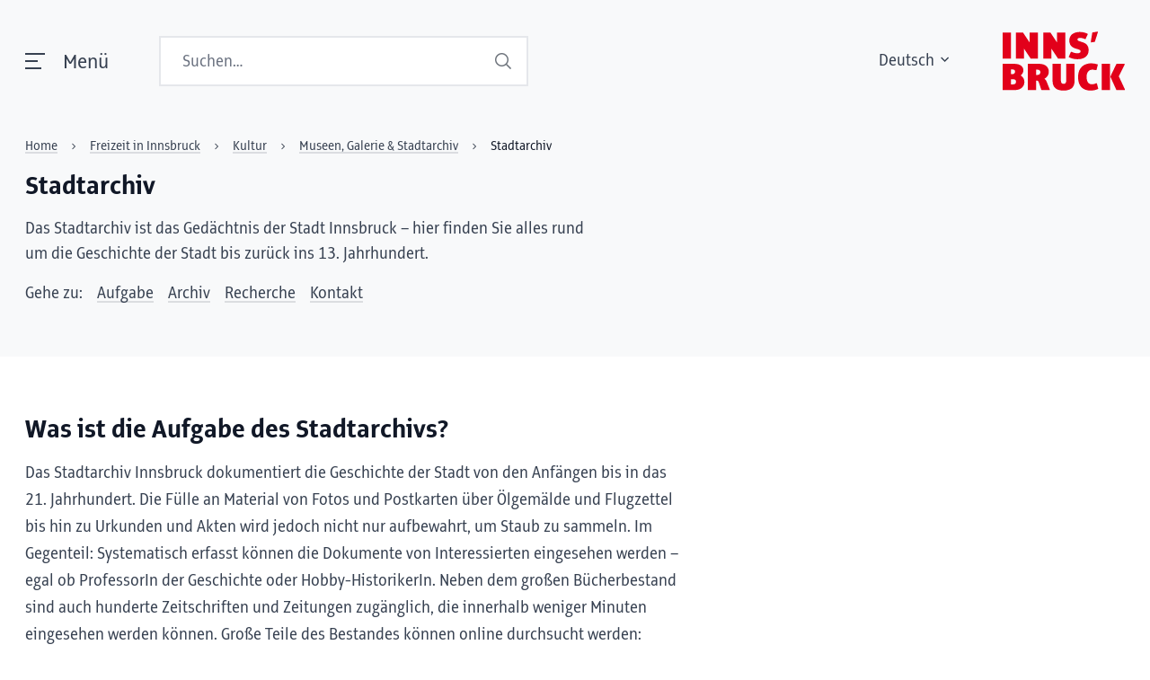

--- FILE ---
content_type: text/html;charset=UTF-8
request_url: https://www.innsbruck.gv.at/freizeit/kultur/museen-stadtarchiv/stadtarchiv
body_size: 147876
content:
<!DOCTYPE html><html lang="de"><!--

Entwickelt von Code Q, https://codeq.at/

-->
<head><meta charset="UTF-8" /><meta name="viewport" content="width=device-width, initial-scale=1.0"/><meta http-equiv="x-ua-compatible" content="ie=edge" /><title>Stadtarchiv - Stadt Innsbruck</title><style>.switch[type=checkbox]{outline:0;-webkit-user-select:none;-ms-user-select:none;user-select:none;display:inline-block;position:absolute;opacity:0}.switch[type=checkbox]:focus+label::after,.switch[type=checkbox]:focus+label::before,.switch[type=checkbox]:focus+label:after,.switch[type=checkbox]:focus+label:before{outline:1px dotted #b5b5b5}.switch[type=checkbox][disabled]{cursor:not-allowed}.switch[type=checkbox][disabled]+label{opacity:.5}.switch[type=checkbox][disabled]+label::before,.switch[type=checkbox][disabled]+label:before{opacity:.5}.switch[type=checkbox][disabled]+label::after,.switch[type=checkbox][disabled]+label:after{opacity:.5}.switch[type=checkbox][disabled]+label:hover{cursor:not-allowed}.switch[type=checkbox]+label{position:relative;display:inline-flex;align-items:center;justify-content:flex-start;font-size:1rem;height:2.5em;line-height:1.5;padding-left:3.5rem;padding-top:.2rem;cursor:pointer}.switch[type=checkbox]+label::before,.switch[type=checkbox]+label:before{position:absolute;display:block;top:calc(50% - 1.5rem * .5);left:0;width:3rem;height:1.5rem;border:.1rem solid transparent;border-radius:4px;background:#b5b5b5;content:""}.switch[type=checkbox]+label::after,.switch[type=checkbox]+label:after{display:block;position:absolute;top:calc(50% - 1rem * .5);left:.25rem;width:1rem;height:1rem;-webkit-transform:translate3d(0, 0, 0);transform:translate3d(0, 0, 0);border-radius:4px;background:#fff;transition:all .25s ease-out;content:""}.switch[type=checkbox]+label .switch-active,.switch[type=checkbox]+label .switch-inactive{font-size:.9rem;z-index:1;margin-top:-4px}.switch[type=checkbox]+label.has-text-inside .switch-inactive{margin-left:-1.925rem}.switch[type=checkbox]+label.has-text-inside .switch-active{margin-left:-3.25rem}.switch[type=checkbox].is-rtl+label{padding-left:0;padding-right:3.5rem}.switch[type=checkbox].is-rtl+label::before,.switch[type=checkbox].is-rtl+label:before{left:auto;right:0}.switch[type=checkbox].is-rtl+label::after,.switch[type=checkbox].is-rtl+label:after{left:auto;right:1.625rem}.switch[type=checkbox]:checked+label::before,.switch[type=checkbox]:checked+label:before{background:#00d1b2}.switch[type=checkbox]:checked+label::after{left:1.625rem}.switch[type=checkbox]:checked.is-rtl+label::after,.switch[type=checkbox]:checked.is-rtl+label:after{left:auto;right:.25rem}.switch[type=checkbox].is-outlined+label::before,.switch[type=checkbox].is-outlined+label:before{background-color:transparent;border-color:#b5b5b5}.switch[type=checkbox].is-outlined+label::after,.switch[type=checkbox].is-outlined+label:after{background:#b5b5b5}.switch[type=checkbox].is-outlined:checked+label::before,.switch[type=checkbox].is-outlined:checked+label:before{background-color:transparent;border-color:#00d1b2}.switch[type=checkbox].is-outlined:checked+label::after,.switch[type=checkbox].is-outlined:checked+label:after{background:#00d1b2}.switch[type=checkbox].is-thin+label::before,.switch[type=checkbox].is-thin+label:before{top:.5454545456rem;height:.375rem}.switch[type=checkbox].is-thin+label::after,.switch[type=checkbox].is-thin+label:after{box-shadow:0 0 3px #7a7a7a}.switch[type=checkbox].is-rounded+label::before,.switch[type=checkbox].is-rounded+label:before{border-radius:24px}.switch[type=checkbox].is-rounded+label::after,.switch[type=checkbox].is-rounded+label:after{border-radius:50%}.switch[type=checkbox].is-small+label{position:relative;display:inline-flex;align-items:center;justify-content:flex-start;font-size:.75rem;height:2.5em;line-height:1.5;padding-left:2.75rem;padding-top:.2rem;cursor:pointer}.switch[type=checkbox].is-small+label::before,.switch[type=checkbox].is-small+label:before{position:absolute;display:block;top:calc(50% - 1.125rem * .5);left:0;width:2.25rem;height:1.125rem;border:.1rem solid transparent;border-radius:4px;background:#b5b5b5;content:""}.switch[type=checkbox].is-small+label::after,.switch[type=checkbox].is-small+label:after{display:block;position:absolute;top:calc(50% - .625rem * .5);left:.25rem;width:.625rem;height:.625rem;-webkit-transform:translate3d(0, 0, 0);transform:translate3d(0, 0, 0);border-radius:4px;background:#fff;transition:all .25s ease-out;content:""}.switch[type=checkbox].is-small+label .switch-active,.switch[type=checkbox].is-small+label .switch-inactive{font-size:.65rem;z-index:1;margin-top:-4px}.switch[type=checkbox].is-small+label.has-text-inside .switch-inactive{margin-left:-1.55rem}.switch[type=checkbox].is-small+label.has-text-inside .switch-active{margin-left:-2.5rem}.switch[type=checkbox].is-small.is-rtl+label{padding-left:0;padding-right:2.75rem}.switch[type=checkbox].is-small.is-rtl+label::before,.switch[type=checkbox].is-small.is-rtl+label:before{left:auto;right:0}.switch[type=checkbox].is-small.is-rtl+label::after,.switch[type=checkbox].is-small.is-rtl+label:after{left:auto;right:1.25rem}.switch[type=checkbox].is-small:checked+label::before,.switch[type=checkbox].is-small:checked+label:before{background:#00d1b2}.switch[type=checkbox].is-small:checked+label::after{left:1.25rem}.switch[type=checkbox].is-small:checked.is-rtl+label::after,.switch[type=checkbox].is-small:checked.is-rtl+label:after{left:auto;right:.25rem}.switch[type=checkbox].is-small.is-outlined+label::before,.switch[type=checkbox].is-small.is-outlined+label:before{background-color:transparent;border-color:#b5b5b5}.switch[type=checkbox].is-small.is-outlined+label::after,.switch[type=checkbox].is-small.is-outlined+label:after{background:#b5b5b5}.switch[type=checkbox].is-small.is-outlined:checked+label::before,.switch[type=checkbox].is-small.is-outlined:checked+label:before{background-color:transparent;border-color:#00d1b2}.switch[type=checkbox].is-small.is-outlined:checked+label::after,.switch[type=checkbox].is-small.is-outlined:checked+label:after{background:#00d1b2}.switch[type=checkbox].is-small.is-thin+label::before,.switch[type=checkbox].is-small.is-thin+label:before{top:.4090909093rem;height:.28125rem}.switch[type=checkbox].is-small.is-thin+label::after,.switch[type=checkbox].is-small.is-thin+label:after{box-shadow:0 0 3px #7a7a7a}.switch[type=checkbox].is-small.is-rounded+label::before,.switch[type=checkbox].is-small.is-rounded+label:before{border-radius:24px}.switch[type=checkbox].is-small.is-rounded+label::after,.switch[type=checkbox].is-small.is-rounded+label:after{border-radius:50%}.switch[type=checkbox].is-medium+label{position:relative;display:inline-flex;align-items:center;justify-content:flex-start;font-size:1.25rem;height:2.5em;line-height:1.5;padding-left:4.25rem;padding-top:.2rem;cursor:pointer}.switch[type=checkbox].is-medium+label::before,.switch[type=checkbox].is-medium+label:before{position:absolute;display:block;top:calc(50% - 1.875rem * .5);left:0;width:3.75rem;height:1.875rem;border:.1rem solid transparent;border-radius:4px;background:#b5b5b5;content:""}.switch[type=checkbox].is-medium+label::after,.switch[type=checkbox].is-medium+label:after{display:block;position:absolute;top:calc(50% - 1.375rem * .5);left:.25rem;width:1.375rem;height:1.375rem;-webkit-transform:translate3d(0, 0, 0);transform:translate3d(0, 0, 0);border-radius:4px;background:#fff;transition:all .25s ease-out;content:""}.switch[type=checkbox].is-medium+label .switch-active,.switch[type=checkbox].is-medium+label .switch-inactive{font-size:1.15rem;z-index:1;margin-top:-4px}.switch[type=checkbox].is-medium+label.has-text-inside .switch-inactive{margin-left:-2.3rem}.switch[type=checkbox].is-medium+label.has-text-inside .switch-active{margin-left:-4rem}.switch[type=checkbox].is-medium.is-rtl+label{padding-left:0;padding-right:4.25rem}.switch[type=checkbox].is-medium.is-rtl+label::before,.switch[type=checkbox].is-medium.is-rtl+label:before{left:auto;right:0}.switch[type=checkbox].is-medium.is-rtl+label::after,.switch[type=checkbox].is-medium.is-rtl+label:after{left:auto;right:2rem}.switch[type=checkbox].is-medium:checked+label::before,.switch[type=checkbox].is-medium:checked+label:before{background:#00d1b2}.switch[type=checkbox].is-medium:checked+label::after{left:2rem}.switch[type=checkbox].is-medium:checked.is-rtl+label::after,.switch[type=checkbox].is-medium:checked.is-rtl+label:after{left:auto;right:.25rem}.switch[type=checkbox].is-medium.is-outlined+label::before,.switch[type=checkbox].is-medium.is-outlined+label:before{background-color:transparent;border-color:#b5b5b5}.switch[type=checkbox].is-medium.is-outlined+label::after,.switch[type=checkbox].is-medium.is-outlined+label:after{background:#b5b5b5}.switch[type=checkbox].is-medium.is-outlined:checked+label::before,.switch[type=checkbox].is-medium.is-outlined:checked+label:before{background-color:transparent;border-color:#00d1b2}.switch[type=checkbox].is-medium.is-outlined:checked+label::after,.switch[type=checkbox].is-medium.is-outlined:checked+label:after{background:#00d1b2}.switch[type=checkbox].is-medium.is-thin+label::before,.switch[type=checkbox].is-medium.is-thin+label:before{top:.6818181819rem;height:.46875rem}.switch[type=checkbox].is-medium.is-thin+label::after,.switch[type=checkbox].is-medium.is-thin+label:after{box-shadow:0 0 3px #7a7a7a}.switch[type=checkbox].is-medium.is-rounded+label::before,.switch[type=checkbox].is-medium.is-rounded+label:before{border-radius:24px}.switch[type=checkbox].is-medium.is-rounded+label::after,.switch[type=checkbox].is-medium.is-rounded+label:after{border-radius:50%}.switch[type=checkbox].is-large+label{position:relative;display:inline-flex;align-items:center;justify-content:flex-start;font-size:1.5rem;height:2.5em;line-height:1.5;padding-left:5rem;padding-top:.2rem;cursor:pointer}.switch[type=checkbox].is-large+label::before,.switch[type=checkbox].is-large+label:before{position:absolute;display:block;top:calc(50% - 2.25rem * .5);left:0;width:4.5rem;height:2.25rem;border:.1rem solid transparent;border-radius:4px;background:#b5b5b5;content:""}.switch[type=checkbox].is-large+label::after,.switch[type=checkbox].is-large+label:after{display:block;position:absolute;top:calc(50% - 1.75rem * .5);left:.25rem;width:1.75rem;height:1.75rem;-webkit-transform:translate3d(0, 0, 0);transform:translate3d(0, 0, 0);border-radius:4px;background:#fff;transition:all .25s ease-out;content:""}.switch[type=checkbox].is-large+label .switch-active,.switch[type=checkbox].is-large+label .switch-inactive{font-size:1.4rem;z-index:1;margin-top:-4px}.switch[type=checkbox].is-large+label.has-text-inside .switch-inactive{margin-left:-2.675rem}.switch[type=checkbox].is-large+label.has-text-inside .switch-active{margin-left:-4.75rem}.switch[type=checkbox].is-large.is-rtl+label{padding-left:0;padding-right:5rem}.switch[type=checkbox].is-large.is-rtl+label::before,.switch[type=checkbox].is-large.is-rtl+label:before{left:auto;right:0}.switch[type=checkbox].is-large.is-rtl+label::after,.switch[type=checkbox].is-large.is-rtl+label:after{left:auto;right:2.375rem}.switch[type=checkbox].is-large:checked+label::before,.switch[type=checkbox].is-large:checked+label:before{background:#00d1b2}.switch[type=checkbox].is-large:checked+label::after{left:2.375rem}.switch[type=checkbox].is-large:checked.is-rtl+label::after,.switch[type=checkbox].is-large:checked.is-rtl+label:after{left:auto;right:.25rem}.switch[type=checkbox].is-large.is-outlined+label::before,.switch[type=checkbox].is-large.is-outlined+label:before{background-color:transparent;border-color:#b5b5b5}.switch[type=checkbox].is-large.is-outlined+label::after,.switch[type=checkbox].is-large.is-outlined+label:after{background:#b5b5b5}.switch[type=checkbox].is-large.is-outlined:checked+label::before,.switch[type=checkbox].is-large.is-outlined:checked+label:before{background-color:transparent;border-color:#00d1b2}.switch[type=checkbox].is-large.is-outlined:checked+label::after,.switch[type=checkbox].is-large.is-outlined:checked+label:after{background:#00d1b2}.switch[type=checkbox].is-large.is-thin+label::before,.switch[type=checkbox].is-large.is-thin+label:before{top:.8181818183rem;height:.5625rem}.switch[type=checkbox].is-large.is-thin+label::after,.switch[type=checkbox].is-large.is-thin+label:after{box-shadow:0 0 3px #7a7a7a}.switch[type=checkbox].is-large.is-rounded+label::before,.switch[type=checkbox].is-large.is-rounded+label:before{border-radius:24px}.switch[type=checkbox].is-large.is-rounded+label::after,.switch[type=checkbox].is-large.is-rounded+label:after{border-radius:50%}.switch[type=checkbox].is-white+label .switch-active{display:none}.switch[type=checkbox].is-white+label .switch-inactive{display:inline-block}.switch[type=checkbox].is-white:checked+label::before,.switch[type=checkbox].is-white:checked+label:before{background:#fff}.switch[type=checkbox].is-white:checked+label .switch-active{display:inline-block}.switch[type=checkbox].is-white:checked+label .switch-inactive{display:none}.switch[type=checkbox].is-white.is-outlined:checked+label::before,.switch[type=checkbox].is-white.is-outlined:checked+label:before{background-color:transparent;border-color:#fff !important}.switch[type=checkbox].is-white.is-outlined:checked+label::after,.switch[type=checkbox].is-white.is-outlined:checked+label:after{background:#fff}.switch[type=checkbox].is-white.is-thin.is-outlined+label::after,.switch[type=checkbox].is-white.is-thin.is-outlined+label:after{box-shadow:none}.switch[type=checkbox].is-unchecked-white+label::before,.switch[type=checkbox].is-unchecked-white+label:before{background:#fff}.switch[type=checkbox].is-unchecked-white.is-outlined+label::before,.switch[type=checkbox].is-unchecked-white.is-outlined+label:before{background-color:transparent;border-color:#fff !important}.switch[type=checkbox].is-unchecked-white.is-outlined+label::after,.switch[type=checkbox].is-unchecked-white.is-outlined+label:after{background:#fff}.switch[type=checkbox].is-black+label .switch-active{display:none}.switch[type=checkbox].is-black+label .switch-inactive{display:inline-block}.switch[type=checkbox].is-black:checked+label::before,.switch[type=checkbox].is-black:checked+label:before{background:#0a0a0a}.switch[type=checkbox].is-black:checked+label .switch-active{display:inline-block}.switch[type=checkbox].is-black:checked+label .switch-inactive{display:none}.switch[type=checkbox].is-black.is-outlined:checked+label::before,.switch[type=checkbox].is-black.is-outlined:checked+label:before{background-color:transparent;border-color:#0a0a0a !important}.switch[type=checkbox].is-black.is-outlined:checked+label::after,.switch[type=checkbox].is-black.is-outlined:checked+label:after{background:#0a0a0a}.switch[type=checkbox].is-black.is-thin.is-outlined+label::after,.switch[type=checkbox].is-black.is-thin.is-outlined+label:after{box-shadow:none}.switch[type=checkbox].is-unchecked-black+label::before,.switch[type=checkbox].is-unchecked-black+label:before{background:#0a0a0a}.switch[type=checkbox].is-unchecked-black.is-outlined+label::before,.switch[type=checkbox].is-unchecked-black.is-outlined+label:before{background-color:transparent;border-color:#0a0a0a !important}.switch[type=checkbox].is-unchecked-black.is-outlined+label::after,.switch[type=checkbox].is-unchecked-black.is-outlined+label:after{background:#0a0a0a}.switch[type=checkbox].is-light+label .switch-active{display:none}.switch[type=checkbox].is-light+label .switch-inactive{display:inline-block}.switch[type=checkbox].is-light:checked+label::before,.switch[type=checkbox].is-light:checked+label:before{background:#f5f5f5}.switch[type=checkbox].is-light:checked+label .switch-active{display:inline-block}.switch[type=checkbox].is-light:checked+label .switch-inactive{display:none}.switch[type=checkbox].is-light.is-outlined:checked+label::before,.switch[type=checkbox].is-light.is-outlined:checked+label:before{background-color:transparent;border-color:#f5f5f5 !important}.switch[type=checkbox].is-light.is-outlined:checked+label::after,.switch[type=checkbox].is-light.is-outlined:checked+label:after{background:#f5f5f5}.switch[type=checkbox].is-light.is-thin.is-outlined+label::after,.switch[type=checkbox].is-light.is-thin.is-outlined+label:after{box-shadow:none}.switch[type=checkbox].is-unchecked-light+label::before,.switch[type=checkbox].is-unchecked-light+label:before{background:#f5f5f5}.switch[type=checkbox].is-unchecked-light.is-outlined+label::before,.switch[type=checkbox].is-unchecked-light.is-outlined+label:before{background-color:transparent;border-color:#f5f5f5 !important}.switch[type=checkbox].is-unchecked-light.is-outlined+label::after,.switch[type=checkbox].is-unchecked-light.is-outlined+label:after{background:#f5f5f5}.switch[type=checkbox].is-dark+label .switch-active{display:none}.switch[type=checkbox].is-dark+label .switch-inactive{display:inline-block}.switch[type=checkbox].is-dark:checked+label::before,.switch[type=checkbox].is-dark:checked+label:before{background:#363636}.switch[type=checkbox].is-dark:checked+label .switch-active{display:inline-block}.switch[type=checkbox].is-dark:checked+label .switch-inactive{display:none}.switch[type=checkbox].is-dark.is-outlined:checked+label::before,.switch[type=checkbox].is-dark.is-outlined:checked+label:before{background-color:transparent;border-color:#363636 !important}.switch[type=checkbox].is-dark.is-outlined:checked+label::after,.switch[type=checkbox].is-dark.is-outlined:checked+label:after{background:#363636}.switch[type=checkbox].is-dark.is-thin.is-outlined+label::after,.switch[type=checkbox].is-dark.is-thin.is-outlined+label:after{box-shadow:none}.switch[type=checkbox].is-unchecked-dark+label::before,.switch[type=checkbox].is-unchecked-dark+label:before{background:#363636}.switch[type=checkbox].is-unchecked-dark.is-outlined+label::before,.switch[type=checkbox].is-unchecked-dark.is-outlined+label:before{background-color:transparent;border-color:#363636 !important}.switch[type=checkbox].is-unchecked-dark.is-outlined+label::after,.switch[type=checkbox].is-unchecked-dark.is-outlined+label:after{background:#363636}.switch[type=checkbox].is-primary+label .switch-active{display:none}.switch[type=checkbox].is-primary+label .switch-inactive{display:inline-block}.switch[type=checkbox].is-primary:checked+label::before,.switch[type=checkbox].is-primary:checked+label:before{background:#00d1b2}.switch[type=checkbox].is-primary:checked+label .switch-active{display:inline-block}.switch[type=checkbox].is-primary:checked+label .switch-inactive{display:none}.switch[type=checkbox].is-primary.is-outlined:checked+label::before,.switch[type=checkbox].is-primary.is-outlined:checked+label:before{background-color:transparent;border-color:#00d1b2 !important}.switch[type=checkbox].is-primary.is-outlined:checked+label::after,.switch[type=checkbox].is-primary.is-outlined:checked+label:after{background:#00d1b2}.switch[type=checkbox].is-primary.is-thin.is-outlined+label::after,.switch[type=checkbox].is-primary.is-thin.is-outlined+label:after{box-shadow:none}.switch[type=checkbox].is-unchecked-primary+label::before,.switch[type=checkbox].is-unchecked-primary+label:before{background:#00d1b2}.switch[type=checkbox].is-unchecked-primary.is-outlined+label::before,.switch[type=checkbox].is-unchecked-primary.is-outlined+label:before{background-color:transparent;border-color:#00d1b2 !important}.switch[type=checkbox].is-unchecked-primary.is-outlined+label::after,.switch[type=checkbox].is-unchecked-primary.is-outlined+label:after{background:#00d1b2}.switch[type=checkbox].is-link+label .switch-active{display:none}.switch[type=checkbox].is-link+label .switch-inactive{display:inline-block}.switch[type=checkbox].is-link:checked+label::before,.switch[type=checkbox].is-link:checked+label:before{background:#485fc7}.switch[type=checkbox].is-link:checked+label .switch-active{display:inline-block}.switch[type=checkbox].is-link:checked+label .switch-inactive{display:none}.switch[type=checkbox].is-link.is-outlined:checked+label::before,.switch[type=checkbox].is-link.is-outlined:checked+label:before{background-color:transparent;border-color:#485fc7 !important}.switch[type=checkbox].is-link.is-outlined:checked+label::after,.switch[type=checkbox].is-link.is-outlined:checked+label:after{background:#485fc7}.switch[type=checkbox].is-link.is-thin.is-outlined+label::after,.switch[type=checkbox].is-link.is-thin.is-outlined+label:after{box-shadow:none}.switch[type=checkbox].is-unchecked-link+label::before,.switch[type=checkbox].is-unchecked-link+label:before{background:#485fc7}.switch[type=checkbox].is-unchecked-link.is-outlined+label::before,.switch[type=checkbox].is-unchecked-link.is-outlined+label:before{background-color:transparent;border-color:#485fc7 !important}.switch[type=checkbox].is-unchecked-link.is-outlined+label::after,.switch[type=checkbox].is-unchecked-link.is-outlined+label:after{background:#485fc7}.switch[type=checkbox].is-info+label .switch-active{display:none}.switch[type=checkbox].is-info+label .switch-inactive{display:inline-block}.switch[type=checkbox].is-info:checked+label::before,.switch[type=checkbox].is-info:checked+label:before{background:#3e8ed0}.switch[type=checkbox].is-info:checked+label .switch-active{display:inline-block}.switch[type=checkbox].is-info:checked+label .switch-inactive{display:none}.switch[type=checkbox].is-info.is-outlined:checked+label::before,.switch[type=checkbox].is-info.is-outlined:checked+label:before{background-color:transparent;border-color:#3e8ed0 !important}.switch[type=checkbox].is-info.is-outlined:checked+label::after,.switch[type=checkbox].is-info.is-outlined:checked+label:after{background:#3e8ed0}.switch[type=checkbox].is-info.is-thin.is-outlined+label::after,.switch[type=checkbox].is-info.is-thin.is-outlined+label:after{box-shadow:none}.switch[type=checkbox].is-unchecked-info+label::before,.switch[type=checkbox].is-unchecked-info+label:before{background:#3e8ed0}.switch[type=checkbox].is-unchecked-info.is-outlined+label::before,.switch[type=checkbox].is-unchecked-info.is-outlined+label:before{background-color:transparent;border-color:#3e8ed0 !important}.switch[type=checkbox].is-unchecked-info.is-outlined+label::after,.switch[type=checkbox].is-unchecked-info.is-outlined+label:after{background:#3e8ed0}.switch[type=checkbox].is-success+label .switch-active{display:none}.switch[type=checkbox].is-success+label .switch-inactive{display:inline-block}.switch[type=checkbox].is-success:checked+label::before,.switch[type=checkbox].is-success:checked+label:before{background:#48c78e}.switch[type=checkbox].is-success:checked+label .switch-active{display:inline-block}.switch[type=checkbox].is-success:checked+label .switch-inactive{display:none}.switch[type=checkbox].is-success.is-outlined:checked+label::before,.switch[type=checkbox].is-success.is-outlined:checked+label:before{background-color:transparent;border-color:#48c78e !important}.switch[type=checkbox].is-success.is-outlined:checked+label::after,.switch[type=checkbox].is-success.is-outlined:checked+label:after{background:#48c78e}.switch[type=checkbox].is-success.is-thin.is-outlined+label::after,.switch[type=checkbox].is-success.is-thin.is-outlined+label:after{box-shadow:none}.switch[type=checkbox].is-unchecked-success+label::before,.switch[type=checkbox].is-unchecked-success+label:before{background:#48c78e}.switch[type=checkbox].is-unchecked-success.is-outlined+label::before,.switch[type=checkbox].is-unchecked-success.is-outlined+label:before{background-color:transparent;border-color:#48c78e !important}.switch[type=checkbox].is-unchecked-success.is-outlined+label::after,.switch[type=checkbox].is-unchecked-success.is-outlined+label:after{background:#48c78e}.switch[type=checkbox].is-warning+label .switch-active{display:none}.switch[type=checkbox].is-warning+label .switch-inactive{display:inline-block}.switch[type=checkbox].is-warning:checked+label::before,.switch[type=checkbox].is-warning:checked+label:before{background:#ffe08a}.switch[type=checkbox].is-warning:checked+label .switch-active{display:inline-block}.switch[type=checkbox].is-warning:checked+label .switch-inactive{display:none}.switch[type=checkbox].is-warning.is-outlined:checked+label::before,.switch[type=checkbox].is-warning.is-outlined:checked+label:before{background-color:transparent;border-color:#ffe08a !important}.switch[type=checkbox].is-warning.is-outlined:checked+label::after,.switch[type=checkbox].is-warning.is-outlined:checked+label:after{background:#ffe08a}.switch[type=checkbox].is-warning.is-thin.is-outlined+label::after,.switch[type=checkbox].is-warning.is-thin.is-outlined+label:after{box-shadow:none}.switch[type=checkbox].is-unchecked-warning+label::before,.switch[type=checkbox].is-unchecked-warning+label:before{background:#ffe08a}.switch[type=checkbox].is-unchecked-warning.is-outlined+label::before,.switch[type=checkbox].is-unchecked-warning.is-outlined+label:before{background-color:transparent;border-color:#ffe08a !important}.switch[type=checkbox].is-unchecked-warning.is-outlined+label::after,.switch[type=checkbox].is-unchecked-warning.is-outlined+label:after{background:#ffe08a}.switch[type=checkbox].is-danger+label .switch-active{display:none}.switch[type=checkbox].is-danger+label .switch-inactive{display:inline-block}.switch[type=checkbox].is-danger:checked+label::before,.switch[type=checkbox].is-danger:checked+label:before{background:#f14668}.switch[type=checkbox].is-danger:checked+label .switch-active{display:inline-block}.switch[type=checkbox].is-danger:checked+label .switch-inactive{display:none}.switch[type=checkbox].is-danger.is-outlined:checked+label::before,.switch[type=checkbox].is-danger.is-outlined:checked+label:before{background-color:transparent;border-color:#f14668 !important}.switch[type=checkbox].is-danger.is-outlined:checked+label::after,.switch[type=checkbox].is-danger.is-outlined:checked+label:after{background:#f14668}.switch[type=checkbox].is-danger.is-thin.is-outlined+label::after,.switch[type=checkbox].is-danger.is-thin.is-outlined+label:after{box-shadow:none}.switch[type=checkbox].is-unchecked-danger+label::before,.switch[type=checkbox].is-unchecked-danger+label:before{background:#f14668}.switch[type=checkbox].is-unchecked-danger.is-outlined+label::before,.switch[type=checkbox].is-unchecked-danger.is-outlined+label:before{background-color:transparent;border-color:#f14668 !important}.switch[type=checkbox].is-unchecked-danger.is-outlined+label::after,.switch[type=checkbox].is-unchecked-danger.is-outlined+label:after{background:#f14668}.field-body .switch[type=checkbox]+label{margin-top:.375em}

@keyframes plyr-progress{to{background-position:25px 0;background-position:var(--plyr-progress-loading-size, 25px) 0}}@keyframes plyr-popup{0%{opacity:.5;transform:translateY(10px)}to{opacity:1;transform:translateY(0)}}@keyframes plyr-fade-in{0%{opacity:0}to{opacity:1}}.plyr{-moz-osx-font-smoothing:grayscale;-webkit-font-smoothing:antialiased;align-items:center;direction:ltr;display:flex;flex-direction:column;font-family:inherit;font-family:var(--plyr-font-family, inherit);font-variant-numeric:tabular-nums;font-weight:400;font-weight:var(--plyr-font-weight-regular, 400);line-height:1.7;line-height:var(--plyr-line-height, 1.7);max-width:100%;min-width:200px;position:relative;text-shadow:none;transition:box-shadow .3s ease;z-index:0}.plyr audio,.plyr iframe,.plyr video{display:block;height:100%;width:100%}.plyr button{font:inherit;line-height:inherit;width:auto}.plyr:focus{outline:0}.plyr--full-ui{box-sizing:border-box}.plyr--full-ui *,.plyr--full-ui :after,.plyr--full-ui :before{box-sizing:inherit}.plyr--full-ui a,.plyr--full-ui button,.plyr--full-ui input,.plyr--full-ui label{touch-action:manipulation}.plyr__badge{background:#4a5464;background:var(--plyr-badge-background, #4a5464);border-radius:2px;border-radius:var(--plyr-badge-border-radius, 2px);color:#fff;color:var(--plyr-badge-text-color, #fff);font-size:9px;font-size:var(--plyr-font-size-badge, 9px);line-height:1;padding:3px 4px}.plyr--full-ui ::-webkit-media-text-track-container{display:none}.plyr__captions{animation:plyr-fade-in .3s ease;bottom:0;display:none;font-size:13px;font-size:var(--plyr-font-size-small, 13px);left:0;padding:10px;padding:var(--plyr-control-spacing, 10px);position:absolute;text-align:center;transition:transform .4s ease-in-out;width:100%}.plyr__captions span:empty{display:none}@media (min-width: 480px){.plyr__captions{font-size:15px;font-size:var(--plyr-font-size-base, 15px);padding:20px;padding:calc(var(--plyr-control-spacing, 10px)*2)}}@media (min-width: 768px){.plyr__captions{font-size:18px;font-size:var(--plyr-font-size-large, 18px)}}.plyr--captions-active .plyr__captions{display:block}.plyr:not(.plyr--hide-controls) .plyr__controls:not(:empty) ~ .plyr__captions{transform:translateY(-40px);transform:translateY(calc(var(--plyr-control-spacing, 10px)*-4))}.plyr__caption{background:#000c;background:var(--plyr-captions-background, rgba(0,0,0,0.8));border-radius:2px;-webkit-box-decoration-break:clone;box-decoration-break:clone;color:#fff;color:var(--plyr-captions-text-color, #fff);line-height:185%;padding:.2em .5em;white-space:pre-wrap}.plyr__caption div{display:inline}.plyr__control{background:#0000;border:0;border-radius:4px;border-radius:var(--plyr-control-radius, 4px);color:inherit;cursor:pointer;flex-shrink:0;overflow:visible;padding:7px;padding:calc(var(--plyr-control-spacing, 10px)*.7);position:relative;transition:all .3s ease}.plyr__control svg{fill:currentColor;display:block;height:18px;height:var(--plyr-control-icon-size, 18px);pointer-events:none;width:18px;width:var(--plyr-control-icon-size, 18px)}.plyr__control:focus{outline:0}.plyr__control:focus-visible{outline:2px dashed #00b2ff;outline:2px dashed var(--plyr-focus-visible-color, var(--plyr-color-main, var(--plyr-color-main, #00b2ff)));outline-offset:2px}a.plyr__control{text-decoration:none}.plyr__control.plyr__control--pressed .icon--not-pressed,.plyr__control.plyr__control--pressed .label--not-pressed,.plyr__control:not(.plyr__control--pressed) .icon--pressed,.plyr__control:not(.plyr__control--pressed) .label--pressed,a.plyr__control:after,a.plyr__control:before{display:none}.plyr--full-ui ::-webkit-media-controls{display:none}.plyr__controls{align-items:center;display:flex;justify-content:flex-end;text-align:center}.plyr__controls .plyr__progress__container{flex:1 1;min-width:0}.plyr__controls .plyr__controls__item{margin-left:2.5px;margin-left:calc(var(--plyr-control-spacing, 10px)/4)}.plyr__controls .plyr__controls__item:first-child{margin-left:0;margin-right:auto}.plyr__controls .plyr__controls__item.plyr__progress__container{padding-left:2.5px;padding-left:calc(var(--plyr-control-spacing, 10px)/4)}.plyr__controls .plyr__controls__item.plyr__time{padding:0 5px;padding:0 calc(var(--plyr-control-spacing, 10px)/2)}.plyr__controls .plyr__controls__item.plyr__progress__container:first-child,.plyr__controls .plyr__controls__item.plyr__time+.plyr__time,.plyr__controls .plyr__controls__item.plyr__time:first-child{padding-left:0}.plyr [data-plyr=airplay],.plyr [data-plyr=captions],.plyr [data-plyr=fullscreen],.plyr [data-plyr=pip],.plyr__controls:empty{display:none}.plyr--airplay-supported [data-plyr=airplay],.plyr--captions-enabled [data-plyr=captions],.plyr--fullscreen-enabled [data-plyr=fullscreen],.plyr--pip-supported [data-plyr=pip]{display:inline-block}.plyr__menu{display:flex;position:relative}.plyr__menu .plyr__control svg{transition:transform .3s ease}.plyr__menu .plyr__control[aria-expanded=true] svg{transform:rotate(90deg)}.plyr__menu .plyr__control[aria-expanded=true] .plyr__tooltip{display:none}.plyr__menu__container{animation:plyr-popup .2s ease;background:#ffffffe6;background:var(--plyr-menu-background, rgba(255,255,255,0.901961));border-radius:8px;border-radius:var(--plyr-menu-radius, 8px);bottom:100%;box-shadow:0 1px 2px #00000026;box-shadow:var(--plyr-menu-shadow, 0 1px 2px rgba(0,0,0,0.14902));color:#4a5464;color:var(--plyr-menu-color, #4a5464);font-size:15px;font-size:var(--plyr-font-size-base, 15px);margin-bottom:10px;position:absolute;right:-3px;text-align:left;white-space:nowrap;z-index:3}.plyr__menu__container>div{overflow:hidden;transition:height 0.35s cubic-bezier(0.4, 0, 0.2, 1),width 0.35s cubic-bezier(0.4, 0, 0.2, 1)}.plyr__menu__container:after{border:4px solid #0000;border-top-color:#ffffffe6;border:var(--plyr-menu-arrow-size, 4px) solid rgba(0,0,0,0);border-top-color:var(--plyr-menu-background, rgba(255,255,255,0.901961));content:"";height:0;position:absolute;right:14px;right:calc(var(--plyr-control-icon-size, 18px)/2 + var(--plyr-control-spacing, 10px)*.7 - var(--plyr-menu-arrow-size, 4px)/2);top:100%;width:0}.plyr__menu__container [role=menu]{padding:7px;padding:calc(var(--plyr-control-spacing, 10px)*.7)}.plyr__menu__container [role=menuitem],.plyr__menu__container [role=menuitemradio]{margin-top:2px}.plyr__menu__container [role=menuitem]:first-child,.plyr__menu__container [role=menuitemradio]:first-child{margin-top:0}.plyr__menu__container .plyr__control{align-items:center;color:#4a5464;color:var(--plyr-menu-color, #4a5464);display:flex;font-size:13px;font-size:var(--plyr-font-size-menu, var(--plyr-font-size-small, 13px));padding:4.66667px 10.5px;padding:calc(var(--plyr-control-spacing, 10px)*.7/1.5) calc(var(--plyr-control-spacing, 10px)*.7*1.5);-webkit-user-select:none;user-select:none;width:100%}.plyr__menu__container .plyr__control>span{align-items:inherit;display:flex;width:100%}.plyr__menu__container .plyr__control:after{border:4px solid #0000;border:var(--plyr-menu-item-arrow-size, 4px) solid rgba(0,0,0,0);content:"";position:absolute;top:50%;transform:translateY(-50%)}.plyr__menu__container .plyr__control--forward{padding-right:28px;padding-right:calc(var(--plyr-control-spacing, 10px)*.7*4)}.plyr__menu__container .plyr__control--forward:after{border-left-color:#728197;border-left-color:var(--plyr-menu-arrow-color, #728197);right:6.5px;right:calc(var(--plyr-control-spacing, 10px)*.7*1.5 - var(--plyr-menu-item-arrow-size, 4px))}.plyr__menu__container .plyr__control--forward:focus-visible:after,.plyr__menu__container .plyr__control--forward:hover:after{border-left-color:initial}.plyr__menu__container .plyr__control--back{font-weight:400;font-weight:var(--plyr-font-weight-regular, 400);margin:7px;margin:calc(var(--plyr-control-spacing, 10px)*.7);margin-bottom:3.5px;margin-bottom:calc(var(--plyr-control-spacing, 10px)*.7/2);padding-left:28px;padding-left:calc(var(--plyr-control-spacing, 10px)*.7*4);position:relative;width:calc(100% - 14px);width:calc(100% - var(--plyr-control-spacing, 10px)*.7*2)}.plyr__menu__container .plyr__control--back:after{border-right-color:#728197;border-right-color:var(--plyr-menu-arrow-color, #728197);left:6.5px;left:calc(var(--plyr-control-spacing, 10px)*.7*1.5 - var(--plyr-menu-item-arrow-size, 4px))}.plyr__menu__container .plyr__control--back:before{background:#dcdfe5;background:var(--plyr-menu-back-border-color, #dcdfe5);box-shadow:0 1px 0 #fff;box-shadow:0 1px 0 var(--plyr-menu-back-border-shadow-color, #fff);content:"";height:1px;left:0;margin-top:3.5px;margin-top:calc(var(--plyr-control-spacing, 10px)*.7/2);overflow:hidden;position:absolute;right:0;top:100%}.plyr__menu__container .plyr__control--back:focus-visible:after,.plyr__menu__container .plyr__control--back:hover:after{border-right-color:initial}.plyr__menu__container .plyr__control[role=menuitemradio]{padding-left:7px;padding-left:calc(var(--plyr-control-spacing, 10px)*.7)}.plyr__menu__container .plyr__control[role=menuitemradio]:after,.plyr__menu__container .plyr__control[role=menuitemradio]:before{border-radius:100%}.plyr__menu__container .plyr__control[role=menuitemradio]:before{background:#0000001a;content:"";display:block;flex-shrink:0;height:16px;margin-right:10px;margin-right:var(--plyr-control-spacing, 10px);transition:all .3s ease;width:16px}.plyr__menu__container .plyr__control[role=menuitemradio]:after{background:#fff;border:0;height:6px;left:12px;opacity:0;top:50%;transform:translateY(-50%) scale(0);transition:transform .3s ease,opacity .3s ease;width:6px}.plyr__menu__container .plyr__control[role=menuitemradio][aria-checked=true]:before{background:#00b2ff;background:var(--plyr-control-toggle-checked-background, var(--plyr-color-main, var(--plyr-color-main, #00b2ff)))}.plyr__menu__container .plyr__control[role=menuitemradio][aria-checked=true]:after{opacity:1;transform:translateY(-50%) scale(1)}.plyr__menu__container .plyr__control[role=menuitemradio]:focus-visible:before,.plyr__menu__container .plyr__control[role=menuitemradio]:hover:before{background:#23282f1a}.plyr__menu__container .plyr__menu__value{align-items:center;display:flex;margin-left:auto;margin-right:-5px;margin-right:calc(var(--plyr-control-spacing, 10px)*.7*-1 - -2px);overflow:hidden;padding-left:24.5px;padding-left:calc(var(--plyr-control-spacing, 10px)*.7*3.5);pointer-events:none}.plyr--full-ui input[type=range]{-webkit-appearance:none;appearance:none;background:#0000;border:0;border-radius:26px;border-radius:calc(var(--plyr-range-thumb-height, 13px)*2);color:#00b2ff;color:var(--plyr-range-fill-background, var(--plyr-color-main, var(--plyr-color-main, #00b2ff)));display:block;height:19px;height:calc(var(--plyr-range-thumb-active-shadow-width, 3px)*2 + var(--plyr-range-thumb-height, 13px));margin:0;min-width:0;padding:0;transition:box-shadow .3s ease;width:100%}.plyr--full-ui input[type=range]::-webkit-slider-runnable-track{background:#0000;background-image:linear-gradient(90deg, currentColor 0, rgba(0,0,0,0) 0);background-image:linear-gradient(to right, currentColor var(--value, 0), rgba(0,0,0,0) var(--value, 0));border:0;border-radius:2.5px;border-radius:calc(var(--plyr-range-track-height, 5px)/2);height:5px;height:var(--plyr-range-track-height, 5px);-webkit-transition:box-shadow .3s ease;transition:box-shadow .3s ease;-webkit-user-select:none;user-select:none}.plyr--full-ui input[type=range]::-webkit-slider-thumb{-webkit-appearance:none;appearance:none;background:#fff;background:var(--plyr-range-thumb-background, #fff);border:0;border-radius:100%;box-shadow:0 1px 1px #23282f26,0 0 0 1px #23282f33;box-shadow:var(--plyr-range-thumb-shadow, 0 1px 1px rgba(35,40,47,0.14902), 0 0 0 1px rgba(35,40,47,0.2));height:13px;height:var(--plyr-range-thumb-height, 13px);margin-top:-4px;margin-top:calc((var(--plyr-range-thumb-height, 13px) - var(--plyr-range-track-height, 5px))/2*-1);position:relative;-webkit-transition:all .2s ease;transition:all .2s ease;width:13px;width:var(--plyr-range-thumb-height, 13px)}.plyr--full-ui input[type=range]::-moz-range-track{background:#0000;border:0;border-radius:2.5px;border-radius:calc(var(--plyr-range-track-height, 5px)/2);height:5px;height:var(--plyr-range-track-height, 5px);-moz-transition:box-shadow .3s ease;transition:box-shadow .3s ease;user-select:none}.plyr--full-ui input[type=range]::-moz-range-thumb{background:#fff;background:var(--plyr-range-thumb-background, #fff);border:0;border-radius:100%;box-shadow:0 1px 1px #23282f26,0 0 0 1px #23282f33;box-shadow:var(--plyr-range-thumb-shadow, 0 1px 1px rgba(35,40,47,0.14902), 0 0 0 1px rgba(35,40,47,0.2));height:13px;height:var(--plyr-range-thumb-height, 13px);position:relative;-moz-transition:all .2s ease;transition:all .2s ease;width:13px;width:var(--plyr-range-thumb-height, 13px)}.plyr--full-ui input[type=range]::-moz-range-progress{background:currentColor;border-radius:2.5px;border-radius:calc(var(--plyr-range-track-height, 5px)/2);height:5px;height:var(--plyr-range-track-height, 5px)}.plyr--full-ui input[type=range]::-ms-track{color:#0000}.plyr--full-ui input[type=range]::-ms-fill-upper,.plyr--full-ui input[type=range]::-ms-track{background:#0000;border:0;border-radius:2.5px;border-radius:calc(var(--plyr-range-track-height, 5px)/2);height:5px;height:var(--plyr-range-track-height, 5px);-ms-transition:box-shadow .3s ease;transition:box-shadow .3s ease;user-select:none}.plyr--full-ui input[type=range]::-ms-fill-lower{background:#0000;background:currentColor;border:0;border-radius:2.5px;border-radius:calc(var(--plyr-range-track-height, 5px)/2);height:5px;height:var(--plyr-range-track-height, 5px);-ms-transition:box-shadow .3s ease;transition:box-shadow .3s ease;user-select:none}.plyr--full-ui input[type=range]::-ms-thumb{background:#fff;background:var(--plyr-range-thumb-background, #fff);border:0;border-radius:100%;box-shadow:0 1px 1px #23282f26,0 0 0 1px #23282f33;box-shadow:var(--plyr-range-thumb-shadow, 0 1px 1px rgba(35,40,47,0.14902), 0 0 0 1px rgba(35,40,47,0.2));height:13px;height:var(--plyr-range-thumb-height, 13px);margin-top:0;position:relative;-ms-transition:all .2s ease;transition:all .2s ease;width:13px;width:var(--plyr-range-thumb-height, 13px)}.plyr--full-ui input[type=range]::-ms-tooltip{display:none}.plyr--full-ui input[type=range]::-moz-focus-outer{border:0}.plyr--full-ui input[type=range]:focus{outline:0}.plyr--full-ui input[type=range]:focus-visible::-webkit-slider-runnable-track{outline:2px dashed #00b2ff;outline:2px dashed var(--plyr-focus-visible-color, var(--plyr-color-main, var(--plyr-color-main, #00b2ff)));outline-offset:2px}.plyr--full-ui input[type=range]:focus-visible::-moz-range-track{outline:2px dashed #00b2ff;outline:2px dashed var(--plyr-focus-visible-color, var(--plyr-color-main, var(--plyr-color-main, #00b2ff)));outline-offset:2px}.plyr--full-ui input[type=range]:focus-visible::-ms-track{outline:2px dashed #00b2ff;outline:2px dashed var(--plyr-focus-visible-color, var(--plyr-color-main, var(--plyr-color-main, #00b2ff)));outline-offset:2px}.plyr__poster{background-color:#000;background-color:var(--plyr-video-background, var(--plyr-video-background, #000));background-position:50% 50%;background-repeat:no-repeat;background-size:contain;height:100%;left:0;opacity:0;position:absolute;top:0;transition:opacity .2s ease;width:100%;z-index:1}.plyr--stopped.plyr__poster-enabled .plyr__poster{opacity:1}.plyr--youtube.plyr--paused.plyr__poster-enabled:not(.plyr--stopped) .plyr__poster{display:none}.plyr__time{font-size:13px;font-size:var(--plyr-font-size-time, var(--plyr-font-size-small, 13px))}.plyr__time+.plyr__time:before{content:"⁄";margin-right:10px;margin-right:var(--plyr-control-spacing, 10px)}@media (max-width: 767px){.plyr__time+.plyr__time{display:none}}.plyr__tooltip{background:#fff;background:var(--plyr-tooltip-background, #fff);border-radius:5px;border-radius:var(--plyr-tooltip-radius, 5px);bottom:100%;box-shadow:0 1px 2px #00000026;box-shadow:var(--plyr-tooltip-shadow, 0 1px 2px rgba(0,0,0,0.14902));color:#4a5464;color:var(--plyr-tooltip-color, #4a5464);font-size:13px;font-size:var(--plyr-font-size-small, 13px);font-weight:400;font-weight:var(--plyr-font-weight-regular, 400);left:50%;line-height:1.3;margin-bottom:10px;margin-bottom:calc(var(--plyr-control-spacing, 10px)/2*2);opacity:0;padding:5px 7.5px;padding:calc(var(--plyr-control-spacing, 10px)/2) calc(var(--plyr-control-spacing, 10px)/2*1.5);pointer-events:none;position:absolute;transform:translate(-50%, 10px) scale(0.8);transform-origin:50% 100%;transition:transform .2s ease .1s,opacity .2s ease .1s;white-space:nowrap;z-index:2}.plyr__tooltip:before{border-left:4px solid #0000;border-left:var(--plyr-tooltip-arrow-size, 4px) solid rgba(0,0,0,0);border-right:4px solid #0000;border-right:var(--plyr-tooltip-arrow-size, 4px) solid rgba(0,0,0,0);border-top:4px solid #fff;border-top:var(--plyr-tooltip-arrow-size, 4px) solid var(--plyr-tooltip-background, #fff);bottom:-4px;bottom:calc(var(--plyr-tooltip-arrow-size, 4px)*-1);content:"";height:0;left:50%;position:absolute;transform:translateX(-50%);width:0;z-index:2}.plyr .plyr__control:focus-visible .plyr__tooltip,.plyr .plyr__control:hover .plyr__tooltip,.plyr__tooltip--visible{opacity:1;transform:translate(-50%) scale(1)}.plyr .plyr__control:hover .plyr__tooltip{z-index:3}.plyr__controls>.plyr__control:first-child .plyr__tooltip,.plyr__controls>.plyr__control:first-child+.plyr__control .plyr__tooltip{left:0;transform:translateY(10px) scale(0.8);transform-origin:0 100%}.plyr__controls>.plyr__control:first-child .plyr__tooltip:before,.plyr__controls>.plyr__control:first-child+.plyr__control .plyr__tooltip:before{left:16px;left:calc(var(--plyr-control-icon-size, 18px)/2 + var(--plyr-control-spacing, 10px)*.7)}.plyr__controls>.plyr__control:last-child .plyr__tooltip{left:auto;right:0;transform:translateY(10px) scale(0.8);transform-origin:100% 100%}.plyr__controls>.plyr__control:last-child .plyr__tooltip:before{left:auto;right:16px;right:calc(var(--plyr-control-icon-size, 18px)/2 + var(--plyr-control-spacing, 10px)*.7);transform:translateX(50%)}.plyr__controls>.plyr__control:first-child .plyr__tooltip--visible,.plyr__controls>.plyr__control:first-child+.plyr__control .plyr__tooltip--visible,.plyr__controls>.plyr__control:first-child+.plyr__control:focus-visible .plyr__tooltip,.plyr__controls>.plyr__control:first-child+.plyr__control:hover .plyr__tooltip,.plyr__controls>.plyr__control:first-child:focus-visible .plyr__tooltip,.plyr__controls>.plyr__control:first-child:hover .plyr__tooltip,.plyr__controls>.plyr__control:last-child .plyr__tooltip--visible,.plyr__controls>.plyr__control:last-child:focus-visible .plyr__tooltip,.plyr__controls>.plyr__control:last-child:hover .plyr__tooltip{transform:translate(0) scale(1)}.plyr__progress{left:6.5px;left:calc(var(--plyr-range-thumb-height, 13px)*.5);margin-right:13px;margin-right:var(--plyr-range-thumb-height, 13px);position:relative}.plyr__progress input[type=range],.plyr__progress__buffer{margin-left:-6.5px;margin-left:calc(var(--plyr-range-thumb-height, 13px)*-.5);margin-right:-6.5px;margin-right:calc(var(--plyr-range-thumb-height, 13px)*-.5);width:calc(100% + 13px);width:calc(100% + var(--plyr-range-thumb-height, 13px))}.plyr__progress input[type=range]{position:relative;z-index:2}.plyr__progress .plyr__tooltip{left:0;max-width:120px;overflow-wrap:break-word}.plyr__progress__buffer{-webkit-appearance:none;background:#0000;border:0;border-radius:100px;height:5px;height:var(--plyr-range-track-height, 5px);left:0;margin-top:-2.5px;margin-top:calc((var(--plyr-range-track-height, 5px)/2)*-1);padding:0;position:absolute;top:50%}.plyr__progress__buffer::-webkit-progress-bar{background:#0000}.plyr__progress__buffer::-webkit-progress-value{background:currentColor;border-radius:100px;min-width:5px;min-width:var(--plyr-range-track-height, 5px);-webkit-transition:width .2s ease;transition:width .2s ease}.plyr__progress__buffer::-moz-progress-bar{background:currentColor;border-radius:100px;min-width:5px;min-width:var(--plyr-range-track-height, 5px);-moz-transition:width .2s ease;transition:width .2s ease}.plyr__progress__buffer::-ms-fill{border-radius:100px;-ms-transition:width .2s ease;transition:width .2s ease}.plyr--loading .plyr__progress__buffer{animation:plyr-progress 1s linear infinite;background-image:linear-gradient(-45deg, rgba(35,40,47,0.6) 25%, rgba(0,0,0,0) 0, rgba(0,0,0,0) 50%, rgba(35,40,47,0.6) 0, rgba(35,40,47,0.6) 75%, rgba(0,0,0,0) 0, rgba(0,0,0,0));background-image:linear-gradient(-45deg, var(--plyr-progress-loading-background, rgba(35,40,47,0.6)) 25%, rgba(0,0,0,0) 25%, rgba(0,0,0,0) 50%, var(--plyr-progress-loading-background, rgba(35,40,47,0.6)) 50%, var(--plyr-progress-loading-background, rgba(35,40,47,0.6)) 75%, rgba(0,0,0,0) 75%, rgba(0,0,0,0));background-repeat:repeat-x;background-size:25px 25px;background-size:var(--plyr-progress-loading-size, 25px) var(--plyr-progress-loading-size, 25px);color:#0000}.plyr--video.plyr--loading .plyr__progress__buffer{background-color:#ffffff40;background-color:var(--plyr-video-progress-buffered-background, rgba(255,255,255,0.25098))}.plyr--audio.plyr--loading .plyr__progress__buffer{background-color:#c1c8d199;background-color:var(--plyr-audio-progress-buffered-background, rgba(193,200,209,0.6))}.plyr__progress__marker{background-color:#fff;background-color:var(--plyr-progress-marker-background, #fff);border-radius:1px;height:5px;height:var(--plyr-range-track-height, 5px);position:absolute;top:50%;transform:translate(-50%, -50%);width:3px;width:var(--plyr-progress-marker-width, 3px);z-index:3}.plyr__volume{align-items:center;display:flex;position:relative}.plyr__volume input[type=range]{margin-left:5px;margin-left:calc(var(--plyr-control-spacing, 10px)/2);margin-right:5px;margin-right:calc(var(--plyr-control-spacing, 10px)/2);max-width:90px;min-width:60px;position:relative;z-index:2}.plyr--audio{display:block}.plyr--audio .plyr__controls{background:#fff;background:var(--plyr-audio-controls-background, #fff);border-radius:inherit;color:#4a5464;color:var(--plyr-audio-control-color, #4a5464);padding:10px;padding:var(--plyr-control-spacing, 10px)}.plyr--audio .plyr__control:focus-visible,.plyr--audio .plyr__control:hover,.plyr--audio .plyr__control[aria-expanded=true]{background:#00b2ff;background:var(--plyr-audio-control-background-hover, var(--plyr-color-main, var(--plyr-color-main, #00b2ff)));color:#fff;color:var(--plyr-audio-control-color-hover, #fff)}.plyr--full-ui.plyr--audio input[type=range]::-webkit-slider-runnable-track{background-color:#c1c8d199;background-color:var(--plyr-audio-range-track-background, var(--plyr-audio-progress-buffered-background, rgba(193,200,209,0.6)))}.plyr--full-ui.plyr--audio input[type=range]::-moz-range-track{background-color:#c1c8d199;background-color:var(--plyr-audio-range-track-background, var(--plyr-audio-progress-buffered-background, rgba(193,200,209,0.6)))}.plyr--full-ui.plyr--audio input[type=range]::-ms-track{background-color:#c1c8d199;background-color:var(--plyr-audio-range-track-background, var(--plyr-audio-progress-buffered-background, rgba(193,200,209,0.6)))}.plyr--full-ui.plyr--audio input[type=range]:active::-webkit-slider-thumb{box-shadow:0 1px 1px #23282f26,0 0 0 1px #23282f33,0 0 0 3px #23282f1a;box-shadow:var(--plyr-range-thumb-shadow, 0 1px 1px rgba(35,40,47,0.14902), 0 0 0 1px rgba(35,40,47,0.2)),0 0 0 var(--plyr-range-thumb-active-shadow-width, 3px) var(--plyr-audio-range-thumb-active-shadow-color, rgba(35,40,47,0.101961))}.plyr--full-ui.plyr--audio input[type=range]:active::-moz-range-thumb{box-shadow:0 1px 1px #23282f26,0 0 0 1px #23282f33,0 0 0 3px #23282f1a;box-shadow:var(--plyr-range-thumb-shadow, 0 1px 1px rgba(35,40,47,0.14902), 0 0 0 1px rgba(35,40,47,0.2)),0 0 0 var(--plyr-range-thumb-active-shadow-width, 3px) var(--plyr-audio-range-thumb-active-shadow-color, rgba(35,40,47,0.101961))}.plyr--full-ui.plyr--audio input[type=range]:active::-ms-thumb{box-shadow:0 1px 1px #23282f26,0 0 0 1px #23282f33,0 0 0 3px #23282f1a;box-shadow:var(--plyr-range-thumb-shadow, 0 1px 1px rgba(35,40,47,0.14902), 0 0 0 1px rgba(35,40,47,0.2)),0 0 0 var(--plyr-range-thumb-active-shadow-width, 3px) var(--plyr-audio-range-thumb-active-shadow-color, rgba(35,40,47,0.101961))}.plyr--audio .plyr__progress__buffer{color:#c1c8d199;color:var(--plyr-audio-progress-buffered-background, rgba(193,200,209,0.6))}.plyr--video{overflow:hidden}.plyr--video.plyr--menu-open{overflow:visible}.plyr__video-wrapper{background:#000;background:var(--plyr-video-background, var(--plyr-video-background, #000));border-radius:inherit;height:100%;margin:auto;overflow:hidden;position:relative;width:100%}.plyr__video-embed,.plyr__video-wrapper--fixed-ratio{aspect-ratio:16/9}@supports not (aspect-ratio: 16/9){.plyr__video-embed,.plyr__video-wrapper--fixed-ratio{height:0;padding-bottom:56.25%;position:relative}}.plyr__video-embed iframe,.plyr__video-wrapper--fixed-ratio video{border:0;height:100%;left:0;position:absolute;top:0;width:100%}.plyr--full-ui .plyr__video-embed>.plyr__video-embed__container{padding-bottom:240%;position:relative;transform:translateY(-38.28125%)}.plyr--video .plyr__controls{background:linear-gradient(rgba(0,0,0,0), rgba(0,0,0,0.74902));background:var(--plyr-video-controls-background, linear-gradient(rgba(0,0,0,0), rgba(0,0,0,0.74902)));border-bottom-left-radius:inherit;border-bottom-right-radius:inherit;bottom:0;color:#fff;color:var(--plyr-video-control-color, #fff);left:0;padding:5px;padding:calc(var(--plyr-control-spacing, 10px)/2);padding-top:20px;padding-top:calc(var(--plyr-control-spacing, 10px)*2);position:absolute;right:0;transition:opacity .4s ease-in-out,transform .4s ease-in-out;z-index:3}@media (min-width: 480px){.plyr--video .plyr__controls{padding:10px;padding:var(--plyr-control-spacing, 10px);padding-top:35px;padding-top:calc(var(--plyr-control-spacing, 10px)*3.5)}}.plyr--video.plyr--hide-controls .plyr__controls{opacity:0;pointer-events:none;transform:translateY(100%)}.plyr--video .plyr__control:focus-visible,.plyr--video .plyr__control:hover,.plyr--video .plyr__control[aria-expanded=true]{background:#00b2ff;background:var(--plyr-video-control-background-hover, var(--plyr-color-main, var(--plyr-color-main, #00b2ff)));color:#fff;color:var(--plyr-video-control-color-hover, #fff)}.plyr__control--overlaid{background:#00b2ff;background:var(--plyr-video-control-background-hover, var(--plyr-color-main, var(--plyr-color-main, #00b2ff)));border:0;border-radius:100%;color:#fff;color:var(--plyr-video-control-color, #fff);display:none;left:50%;opacity:.9;padding:15px;padding:calc(var(--plyr-control-spacing, 10px)*1.5);position:absolute;top:50%;transform:translate(-50%, -50%);transition:.3s;z-index:2}.plyr__control--overlaid svg{left:2px;position:relative}.plyr__control--overlaid:focus,.plyr__control--overlaid:hover{opacity:1}.plyr--playing .plyr__control--overlaid{opacity:0;visibility:hidden}.plyr--full-ui.plyr--video .plyr__control--overlaid{display:block}.plyr--full-ui.plyr--video input[type=range]::-webkit-slider-runnable-track{background-color:#ffffff40;background-color:var(--plyr-video-range-track-background, var(--plyr-video-progress-buffered-background, rgba(255,255,255,0.25098)))}.plyr--full-ui.plyr--video input[type=range]::-moz-range-track{background-color:#ffffff40;background-color:var(--plyr-video-range-track-background, var(--plyr-video-progress-buffered-background, rgba(255,255,255,0.25098)))}.plyr--full-ui.plyr--video input[type=range]::-ms-track{background-color:#ffffff40;background-color:var(--plyr-video-range-track-background, var(--plyr-video-progress-buffered-background, rgba(255,255,255,0.25098)))}.plyr--full-ui.plyr--video input[type=range]:active::-webkit-slider-thumb{box-shadow:0 1px 1px #23282f26,0 0 0 1px #23282f33,0 0 0 3px #ffffff80;box-shadow:var(--plyr-range-thumb-shadow, 0 1px 1px rgba(35,40,47,0.14902), 0 0 0 1px rgba(35,40,47,0.2)),0 0 0 var(--plyr-range-thumb-active-shadow-width, 3px) var(--plyr-audio-range-thumb-active-shadow-color, rgba(255,255,255,0.501961))}.plyr--full-ui.plyr--video input[type=range]:active::-moz-range-thumb{box-shadow:0 1px 1px #23282f26,0 0 0 1px #23282f33,0 0 0 3px #ffffff80;box-shadow:var(--plyr-range-thumb-shadow, 0 1px 1px rgba(35,40,47,0.14902), 0 0 0 1px rgba(35,40,47,0.2)),0 0 0 var(--plyr-range-thumb-active-shadow-width, 3px) var(--plyr-audio-range-thumb-active-shadow-color, rgba(255,255,255,0.501961))}.plyr--full-ui.plyr--video input[type=range]:active::-ms-thumb{box-shadow:0 1px 1px #23282f26,0 0 0 1px #23282f33,0 0 0 3px #ffffff80;box-shadow:var(--plyr-range-thumb-shadow, 0 1px 1px rgba(35,40,47,0.14902), 0 0 0 1px rgba(35,40,47,0.2)),0 0 0 var(--plyr-range-thumb-active-shadow-width, 3px) var(--plyr-audio-range-thumb-active-shadow-color, rgba(255,255,255,0.501961))}.plyr--video .plyr__progress__buffer{color:#ffffff40;color:var(--plyr-video-progress-buffered-background, rgba(255,255,255,0.25098))}.plyr:fullscreen{background:#000;border-radius:0 !important;height:100%;margin:0;width:100%}.plyr:fullscreen video{height:100%}.plyr:fullscreen .plyr__control .icon--exit-fullscreen{display:block}.plyr:fullscreen .plyr__control .icon--exit-fullscreen+svg{display:none}.plyr:fullscreen.plyr--hide-controls{cursor:none}@media (min-width: 1024px){.plyr:fullscreen .plyr__captions{font-size:21px;font-size:var(--plyr-font-size-xlarge, 21px)}}.plyr--fullscreen-fallback{background:#000;border-radius:0 !important;bottom:0;height:100%;left:0;margin:0;position:fixed;right:0;top:0;width:100%;z-index:10000000}.plyr--fullscreen-fallback video{height:100%}.plyr--fullscreen-fallback .plyr__control .icon--exit-fullscreen{display:block}.plyr--fullscreen-fallback .plyr__control .icon--exit-fullscreen+svg{display:none}.plyr--fullscreen-fallback.plyr--hide-controls{cursor:none}@media (min-width: 1024px){.plyr--fullscreen-fallback .plyr__captions{font-size:21px;font-size:var(--plyr-font-size-xlarge, 21px)}}.plyr__ads{border-radius:inherit;bottom:0;cursor:pointer;left:0;overflow:hidden;position:absolute;right:0;top:0;z-index:-1}.plyr__ads>div,.plyr__ads>div iframe{height:100%;position:absolute;width:100%}.plyr__ads:after{background:#23282f;border-radius:2px;bottom:10px;bottom:var(--plyr-control-spacing, 10px);color:#fff;content:attr(data-badge-text);font-size:11px;padding:2px 6px;pointer-events:none;position:absolute;right:10px;right:var(--plyr-control-spacing, 10px);z-index:3}.plyr__ads:empty:after{display:none}.plyr__cues{background:currentColor;display:block;height:5px;height:var(--plyr-range-track-height, 5px);left:0;opacity:.8;position:absolute;top:50%;transform:translateY(-50%);width:3px;z-index:3}.plyr__preview-thumb{background-color:#fff;background-color:var(--plyr-tooltip-background, #fff);border-radius:8px;border-radius:var(--plyr-menu-radius, 8px);bottom:100%;box-shadow:0 1px 2px #00000026;box-shadow:var(--plyr-tooltip-shadow, 0 1px 2px rgba(0,0,0,0.14902));margin-bottom:10px;margin-bottom:calc(var(--plyr-control-spacing, 10px)/2*2);opacity:0;padding:3px;pointer-events:none;position:absolute;transform:translateY(10px) scale(0.8);transform-origin:50% 100%;transition:transform .2s ease .1s,opacity .2s ease .1s;z-index:2}.plyr__preview-thumb--is-shown{opacity:1;transform:translate(0) scale(1)}.plyr__preview-thumb:before{border-left:4px solid #0000;border-left:var(--plyr-tooltip-arrow-size, 4px) solid rgba(0,0,0,0);border-right:4px solid #0000;border-right:var(--plyr-tooltip-arrow-size, 4px) solid rgba(0,0,0,0);border-top:4px solid #fff;border-top:var(--plyr-tooltip-arrow-size, 4px) solid var(--plyr-tooltip-background, #fff);bottom:-4px;bottom:calc(var(--plyr-tooltip-arrow-size, 4px)*-1);content:"";height:0;left:calc(50% + var(--preview-arrow-offset));position:absolute;transform:translateX(-50%);width:0;z-index:2}.plyr__preview-thumb__image-container{background:#c1c8d1;border-radius:7px;border-radius:calc(var(--plyr-menu-radius, 8px) - 1px);overflow:hidden;position:relative;z-index:0}.plyr__preview-thumb__image-container img,.plyr__preview-thumb__image-container:after{height:100%;left:0;position:absolute;top:0;width:100%}.plyr__preview-thumb__image-container:after{border-radius:inherit;box-shadow:inset 0 0 0 1px #00000026;content:"";pointer-events:none}.plyr__preview-thumb__image-container img{max-height:none;max-width:none}.plyr__preview-thumb__time-container{background:linear-gradient(rgba(0,0,0,0), rgba(0,0,0,0.74902));background:var(--plyr-video-controls-background, linear-gradient(rgba(0,0,0,0), rgba(0,0,0,0.74902)));border-bottom-left-radius:7px;border-bottom-left-radius:calc(var(--plyr-menu-radius, 8px) - 1px);border-bottom-right-radius:7px;border-bottom-right-radius:calc(var(--plyr-menu-radius, 8px) - 1px);bottom:0;left:0;line-height:1.1;padding:20px 6px 6px;position:absolute;right:0;z-index:3}.plyr__preview-thumb__time-container span{color:#fff;font-size:13px;font-size:var(--plyr-font-size-time, var(--plyr-font-size-small, 13px))}.plyr__preview-scrubbing{bottom:0;filter:blur(1px);height:100%;left:0;margin:auto;opacity:0;overflow:hidden;pointer-events:none;position:absolute;right:0;top:0;transition:opacity .3s ease;width:100%;z-index:1}.plyr__preview-scrubbing--is-shown{opacity:1}.plyr__preview-scrubbing img{height:100%;left:0;max-height:none;max-width:none;-o-object-fit:contain;object-fit:contain;position:absolute;top:0;width:100%}.plyr--no-transition{transition:none !important}.plyr__sr-only{clip:rect(1px, 1px, 1px, 1px);border:0 !important;height:1px !important;overflow:hidden;padding:0 !important;position:absolute !important;width:1px !important}.plyr [hidden]{display:none !important}

.splide__container{box-sizing:border-box;position:relative}.splide__list{-webkit-backface-visibility:hidden;backface-visibility:hidden;display:-ms-flexbox;display:flex;height:100%;margin:0 !important;padding:0 !important;transform-style:preserve-3d}.splide.is-initialized:not(.is-active) .splide__list{display:block}.splide__pagination{-ms-flex-align:center;align-items:center;display:-ms-flexbox;display:flex;-ms-flex-wrap:wrap;flex-wrap:wrap;-ms-flex-pack:center;justify-content:center;margin:0;pointer-events:none}.splide__pagination li{display:inline-block;line-height:1;list-style-type:none;margin:0;pointer-events:auto}.splide__progress__bar{width:0}.splide{outline:none;position:relative;visibility:hidden}.splide.is-initialized,.splide.is-rendered{visibility:visible}.splide__slide{-webkit-backface-visibility:hidden;backface-visibility:hidden;box-sizing:border-box;-ms-flex-negative:0;flex-shrink:0;list-style-type:none !important;margin:0;outline:none;position:relative}.splide__slide img{vertical-align:bottom}.splide__slider{position:relative}.splide__spinner{animation:splide-loading 1s linear infinite;border:2px solid #999;border-left-color:transparent;border-radius:50%;bottom:0;contain:strict;display:inline-block;height:20px;left:0;margin:auto;position:absolute;right:0;top:0;width:20px}.splide__track{overflow:hidden;position:relative;z-index:0}@keyframes splide-loading{0%{transform:rotate(0)}to{transform:rotate(1turn)}}.splide--draggable>.splide__slider>.splide__track,.splide--draggable>.splide__track{-webkit-user-select:none;-ms-user-select:none;user-select:none}.splide--fade>.splide__slider>.splide__track>.splide__list,.splide--fade>.splide__track>.splide__list{display:block}.splide--fade>.splide__slider>.splide__track>.splide__list>.splide__slide,.splide--fade>.splide__track>.splide__list>.splide__slide{left:0;opacity:0;position:absolute;top:0;z-index:0}.splide--fade>.splide__slider>.splide__track>.splide__list>.splide__slide.is-active,.splide--fade>.splide__track>.splide__list>.splide__slide.is-active{opacity:1;position:relative;z-index:1}.splide--rtl{direction:rtl}.splide--ttb.is-active>.splide__slider>.splide__track>.splide__list,.splide--ttb.is-active>.splide__track>.splide__list{display:block}.splide__arrow{-ms-flex-align:center;align-items:center;background:#ccc;border:0;border-radius:50%;cursor:pointer;display:-ms-flexbox;display:flex;height:2em;-ms-flex-pack:center;justify-content:center;opacity:.7;padding:0;position:absolute;top:50%;transform:translateY(-50%);width:2em;z-index:1}.splide__arrow svg{fill:#000;height:1.2em;width:1.2em}.splide__arrow:hover{opacity:.9}.splide__arrow:focus{outline:none}.splide__arrow--prev{left:1em}.splide__arrow--prev svg{transform:scaleX(-1)}.splide__arrow--next{right:1em}.splide__pagination{bottom:.5em;left:0;padding:0 1em;position:absolute;right:0;z-index:1}.splide__pagination__page{background:#ccc;border:0;border-radius:50%;display:inline-block;height:8px;margin:3px;opacity:.7;padding:0;transition:transform .2s linear;width:8px}.splide__pagination__page.is-active{background:#fff;transform:scale(1.4)}.splide__pagination__page:hover{cursor:pointer;opacity:.9}.splide__pagination__page:focus{outline:none}.splide__progress__bar{background:#ccc;height:3px}.splide--nav>.splide__slider>.splide__track>.splide__list>.splide__slide,.splide--nav>.splide__track>.splide__list>.splide__slide{border:3px solid transparent;cursor:pointer}.splide--nav>.splide__slider>.splide__track>.splide__list>.splide__slide.is-active,.splide--nav>.splide__track>.splide__list>.splide__slide.is-active{border:3px solid #000}.splide--nav>.splide__slider>.splide__track>.splide__list>.splide__slide:focus,.splide--nav>.splide__track>.splide__list>.splide__slide:focus{outline:none}.splide--rtl>.splide__arrows .splide__arrow--prev,.splide--rtl>.splide__slider>.splide__track>.splide__arrows .splide__arrow--prev,.splide--rtl>.splide__track>.splide__arrows .splide__arrow--prev{left:auto;right:1em}.splide--rtl>.splide__arrows .splide__arrow--prev svg,.splide--rtl>.splide__slider>.splide__track>.splide__arrows .splide__arrow--prev svg,.splide--rtl>.splide__track>.splide__arrows .splide__arrow--prev svg{transform:scaleX(1)}.splide--rtl>.splide__arrows .splide__arrow--next,.splide--rtl>.splide__slider>.splide__track>.splide__arrows .splide__arrow--next,.splide--rtl>.splide__track>.splide__arrows .splide__arrow--next{left:1em;right:auto}.splide--rtl>.splide__arrows .splide__arrow--next svg,.splide--rtl>.splide__slider>.splide__track>.splide__arrows .splide__arrow--next svg,.splide--rtl>.splide__track>.splide__arrows .splide__arrow--next svg{transform:scaleX(-1)}.splide--ttb>.splide__arrows .splide__arrow,.splide--ttb>.splide__slider>.splide__track>.splide__arrows .splide__arrow,.splide--ttb>.splide__track>.splide__arrows .splide__arrow{left:50%;transform:translate(-50%)}.splide--ttb>.splide__arrows .splide__arrow--prev,.splide--ttb>.splide__slider>.splide__track>.splide__arrows .splide__arrow--prev,.splide--ttb>.splide__track>.splide__arrows .splide__arrow--prev{top:1em}.splide--ttb>.splide__arrows .splide__arrow--prev svg,.splide--ttb>.splide__slider>.splide__track>.splide__arrows .splide__arrow--prev svg,.splide--ttb>.splide__track>.splide__arrows .splide__arrow--prev svg{transform:rotate(-90deg)}.splide--ttb>.splide__arrows .splide__arrow--next,.splide--ttb>.splide__slider>.splide__track>.splide__arrows .splide__arrow--next,.splide--ttb>.splide__track>.splide__arrows .splide__arrow--next{bottom:1em;top:auto}.splide--ttb>.splide__arrows .splide__arrow--next svg,.splide--ttb>.splide__slider>.splide__track>.splide__arrows .splide__arrow--next svg,.splide--ttb>.splide__track>.splide__arrows .splide__arrow--next svg{transform:rotate(90deg)}.splide--ttb>.splide__pagination,.splide--ttb>.splide__slider>.splide__pagination{bottom:0;display:-ms-flexbox;display:flex;-ms-flex-direction:column;flex-direction:column;left:auto;padding:1em 0;right:.5em;top:0}

/*!
 * 
 * ../css/litepicker.css
 * Litepicker v2.0.12 (https://github.com/wakirin/Litepicker)
 * Package: litepicker (https://www.npmjs.com/package/litepicker)
 * License: MIT (https://github.com/wakirin/Litepicker/blob/master/LICENCE.md)
 * Copyright 2019-2021 Rinat G.
 *     
 * Hash: 2f11f1f0300ea13b17b5
 * 
 */:root{--litepicker-container-months-color-bg: #fff;--litepicker-container-months-box-shadow-color: #ddd;--litepicker-footer-color-bg: #fafafa;--litepicker-footer-box-shadow-color: #ddd;--litepicker-tooltip-color-bg: #fff;--litepicker-month-header-color: #333;--litepicker-button-prev-month-color: #9e9e9e;--litepicker-button-next-month-color: #9e9e9e;--litepicker-button-prev-month-color-hover: #2196f3;--litepicker-button-next-month-color-hover: #2196f3;--litepicker-month-width: calc(var(--litepicker-day-width) * 7);--litepicker-month-weekday-color: #9e9e9e;--litepicker-month-week-number-color: #9e9e9e;--litepicker-day-width: 38px;--litepicker-day-color: #333;--litepicker-day-color-hover: #2196f3;--litepicker-is-today-color: #f44336;--litepicker-is-in-range-color: #bbdefb;--litepicker-is-locked-color: #9e9e9e;--litepicker-is-start-color: #fff;--litepicker-is-start-color-bg: #2196f3;--litepicker-is-end-color: #fff;--litepicker-is-end-color-bg: #2196f3;--litepicker-button-cancel-color: #fff;--litepicker-button-cancel-color-bg: #9e9e9e;--litepicker-button-apply-color: #fff;--litepicker-button-apply-color-bg: #2196f3;--litepicker-button-reset-color: #909090;--litepicker-button-reset-color-hover: #2196f3;--litepicker-highlighted-day-color: #333;--litepicker-highlighted-day-color-bg: #ffeb3b}.show-week-numbers{--litepicker-month-width: calc(var(--litepicker-day-width) * 8)}.litepicker{font-family:-apple-system, BlinkMacSystemFont, "Segoe UI", Roboto, "Helvetica Neue", Arial, sans-serif;font-size:0.8em;display:none}.litepicker button{border:none;background:none}.litepicker .container__main{display:-webkit-box;display:-ms-flexbox;display:flex}.litepicker .container__months{display:-webkit-box;display:-ms-flexbox;display:flex;-ms-flex-wrap:wrap;flex-wrap:wrap;background-color:var(--litepicker-container-months-color-bg);border-radius:5px;-webkit-box-shadow:0 0 5px var(--litepicker-container-months-box-shadow-color);box-shadow:0 0 5px var(--litepicker-container-months-box-shadow-color);width:calc(var(--litepicker-month-width) + 10px);-webkit-box-sizing:content-box;box-sizing:content-box}.litepicker .container__months.columns-2{width:calc((var(--litepicker-month-width) * 2) + 20px)}.litepicker .container__months.columns-3{width:calc((var(--litepicker-month-width) * 3) + 30px)}.litepicker .container__months.columns-4{width:calc((var(--litepicker-month-width) * 4) + 40px)}.litepicker .container__months.split-view .month-item-header .button-previous-month,.litepicker .container__months.split-view .month-item-header .button-next-month{visibility:visible}.litepicker .container__months .month-item{padding:5px;width:var(--litepicker-month-width);-webkit-box-sizing:content-box;box-sizing:content-box}.litepicker .container__months .month-item-header{display:-webkit-box;display:-ms-flexbox;display:flex;-webkit-box-pack:justify;-ms-flex-pack:justify;justify-content:space-between;font-weight:500;padding:10px 5px;text-align:center;-webkit-box-align:center;-ms-flex-align:center;align-items:center;color:var(--litepicker-month-header-color)}.litepicker .container__months .month-item-header div{-webkit-box-flex:1;-ms-flex:1;flex:1 1}.litepicker .container__months .month-item-header div>.month-item-name{margin-right:5px}.litepicker .container__months .month-item-header div>.month-item-year{padding:0}.litepicker .container__months .month-item-header .reset-button{color:var(--litepicker-button-reset-color)}.litepicker .container__months .month-item-header .reset-button>svg{fill:var(--litepicker-button-reset-color)}.litepicker .container__months .month-item-header .reset-button *{pointer-events:none}.litepicker .container__months .month-item-header .reset-button:hover{color:var(--litepicker-button-reset-color-hover)}.litepicker .container__months .month-item-header .reset-button:hover>svg{fill:var(--litepicker-button-reset-color-hover)}.litepicker .container__months .month-item-header .button-previous-month,.litepicker .container__months .month-item-header .button-next-month{visibility:hidden;text-decoration:none;padding:3px 5px;border-radius:3px;-webkit-transition:color 0.3s, border 0.3s;transition:color 0.3s, border 0.3s;cursor:default}.litepicker .container__months .month-item-header .button-previous-month *,.litepicker .container__months .month-item-header .button-next-month *{pointer-events:none}.litepicker .container__months .month-item-header .button-previous-month{color:var(--litepicker-button-prev-month-color)}.litepicker .container__months .month-item-header .button-previous-month>svg,.litepicker .container__months .month-item-header .button-previous-month>img{fill:var(--litepicker-button-prev-month-color)}.litepicker .container__months .month-item-header .button-previous-month:hover{color:var(--litepicker-button-prev-month-color-hover)}.litepicker .container__months .month-item-header .button-previous-month:hover>svg{fill:var(--litepicker-button-prev-month-color-hover)}.litepicker .container__months .month-item-header .button-next-month{color:var(--litepicker-button-next-month-color)}.litepicker .container__months .month-item-header .button-next-month>svg,.litepicker .container__months .month-item-header .button-next-month>img{fill:var(--litepicker-button-next-month-color)}.litepicker .container__months .month-item-header .button-next-month:hover{color:var(--litepicker-button-next-month-color-hover)}.litepicker .container__months .month-item-header .button-next-month:hover>svg{fill:var(--litepicker-button-next-month-color-hover)}.litepicker .container__months .month-item-weekdays-row{display:-webkit-box;display:-ms-flexbox;display:flex;justify-self:center;-webkit-box-pack:start;-ms-flex-pack:start;justify-content:flex-start;color:var(--litepicker-month-weekday-color)}.litepicker .container__months .month-item-weekdays-row>div{padding:5px 0;font-size:85%;-webkit-box-flex:1;-ms-flex:1;flex:1 1;width:var(--litepicker-day-width);text-align:center}.litepicker .container__months .month-item:first-child .button-previous-month{visibility:visible}.litepicker .container__months .month-item:last-child .button-next-month{visibility:visible}.litepicker .container__months .month-item.no-previous-month .button-previous-month{visibility:hidden}.litepicker .container__months .month-item.no-next-month .button-next-month{visibility:hidden}.litepicker .container__days{display:-webkit-box;display:-ms-flexbox;display:flex;-ms-flex-wrap:wrap;flex-wrap:wrap;justify-self:center;-webkit-box-pack:start;-ms-flex-pack:start;justify-content:flex-start;text-align:center;-webkit-box-sizing:content-box;box-sizing:content-box}.litepicker .container__days>div,.litepicker .container__days>a{padding:5px 0;width:var(--litepicker-day-width)}.litepicker .container__days .day-item{color:var(--litepicker-day-color);text-align:center;text-decoration:none;border-radius:3px;-webkit-transition:color 0.3s, border 0.3s;transition:color 0.3s, border 0.3s;cursor:default}.litepicker .container__days .day-item:hover{color:var(--litepicker-day-color-hover);-webkit-box-shadow:inset 0 0 0 1px var(--litepicker-day-color-hover);box-shadow:inset 0 0 0 1px var(--litepicker-day-color-hover)}.litepicker .container__days .day-item.is-today{color:var(--litepicker-is-today-color)}.litepicker .container__days .day-item.is-locked{color:var(--litepicker-is-locked-color)}.litepicker .container__days .day-item.is-locked:hover{color:var(--litepicker-is-locked-color);-webkit-box-shadow:none;box-shadow:none;cursor:default}.litepicker .container__days .day-item.is-in-range{background-color:var(--litepicker-is-in-range-color);border-radius:0}.litepicker .container__days .day-item.is-start-date{color:var(--litepicker-is-start-color);background-color:var(--litepicker-is-start-color-bg);border-top-left-radius:5px;border-bottom-left-radius:5px;border-top-right-radius:0;border-bottom-right-radius:0}.litepicker .container__days .day-item.is-start-date.is-flipped{border-top-left-radius:0;border-bottom-left-radius:0;border-top-right-radius:5px;border-bottom-right-radius:5px}.litepicker .container__days .day-item.is-end-date{color:var(--litepicker-is-end-color);background-color:var(--litepicker-is-end-color-bg);border-top-left-radius:0;border-bottom-left-radius:0;border-top-right-radius:5px;border-bottom-right-radius:5px}.litepicker .container__days .day-item.is-end-date.is-flipped{border-top-left-radius:5px;border-bottom-left-radius:5px;border-top-right-radius:0;border-bottom-right-radius:0}.litepicker .container__days .day-item.is-start-date.is-end-date{border-top-left-radius:5px;border-bottom-left-radius:5px;border-top-right-radius:5px;border-bottom-right-radius:5px}.litepicker .container__days .day-item.is-highlighted{color:var(--litepicker-highlighted-day-color);background-color:var(--litepicker-highlighted-day-color-bg)}.litepicker .container__days .week-number{display:-webkit-box;display:-ms-flexbox;display:flex;-webkit-box-align:center;-ms-flex-align:center;align-items:center;-webkit-box-pack:center;-ms-flex-pack:center;justify-content:center;color:var(--litepicker-month-week-number-color);font-size:85%}.litepicker .container__footer{text-align:right;padding:10px 5px;margin:0 5px;background-color:var(--litepicker-footer-color-bg);-webkit-box-shadow:inset 0px 3px 3px 0px var(--litepicker-footer-box-shadow-color);box-shadow:inset 0px 3px 3px 0px var(--litepicker-footer-box-shadow-color);border-bottom-left-radius:5px;border-bottom-right-radius:5px}.litepicker .container__footer .preview-date-range{margin-right:10px;font-size:90%}.litepicker .container__footer .button-cancel{background-color:var(--litepicker-button-cancel-color-bg);color:var(--litepicker-button-cancel-color);border:0;padding:3px 7px 4px;border-radius:3px}.litepicker .container__footer .button-cancel *{pointer-events:none}.litepicker .container__footer .button-apply{background-color:var(--litepicker-button-apply-color-bg);color:var(--litepicker-button-apply-color);border:0;padding:3px 7px 4px;border-radius:3px;margin-left:10px;margin-right:10px}.litepicker .container__footer .button-apply:disabled{opacity:0.7}.litepicker .container__footer .button-apply *{pointer-events:none}.litepicker .container__tooltip{position:absolute;margin-top:-4px;padding:4px 8px;border-radius:4px;background-color:var(--litepicker-tooltip-color-bg);-webkit-box-shadow:0 1px 3px rgba(0,0,0,0.25);box-shadow:0 1px 3px rgba(0,0,0,0.25);white-space:nowrap;font-size:11px;pointer-events:none;visibility:hidden}.litepicker .container__tooltip:before{position:absolute;bottom:-5px;left:calc(50% - 5px);border-top:5px solid rgba(0,0,0,0.12);border-right:5px solid transparent;border-left:5px solid transparent;content:""}.litepicker .container__tooltip:after{position:absolute;bottom:-4px;left:calc(50% - 4px);border-top:4px solid var(--litepicker-tooltip-color-bg);border-right:4px solid transparent;border-left:4px solid transparent;content:""}

/*!
 * 
 * ../css/plugins/mobilefriendly.js.css
 * Litepicker v2.0.12 (https://github.com/wakirin/Litepicker)
 * Package: litepicker (https://www.npmjs.com/package/litepicker)
 * License: MIT (https://github.com/wakirin/Litepicker/blob/master/LICENCE.md)
 * Copyright 2019-2021 Rinat G.
 *     
 * Hash: fc3887e0bb19d54c36db
 * 
 */:root{--litepicker-mobilefriendly-backdrop-color-bg: #000}.litepicker-backdrop{display:none;background-color:var(--litepicker-mobilefriendly-backdrop-color-bg);opacity:0.3;position:fixed;top:0;right:0;bottom:0;left:0}.litepicker-open{overflow:hidden}.litepicker.mobilefriendly[data-plugins*="mobilefriendly"]{-webkit-transform:translate(-50%, -50%);transform:translate(-50%, -50%);font-size:1.1rem;--litepicker-container-months-box-shadow-color: #616161}.litepicker.mobilefriendly-portrait{--litepicker-day-width: 13.5vw;--litepicker-month-width: calc(var(--litepicker-day-width) * 7)}.litepicker.mobilefriendly-landscape{--litepicker-day-width: 5.5vw;--litepicker-month-width: calc(var(--litepicker-day-width) * 7)}.litepicker[data-plugins*="mobilefriendly"] .container__months{overflow:hidden}.litepicker.mobilefriendly[data-plugins*="mobilefriendly"] .container__months .month-item-header{height:var(--litepicker-day-width)}.litepicker.mobilefriendly[data-plugins*="mobilefriendly"] .container__days>div{height:var(--litepicker-day-width);display:-webkit-box;display:-ms-flexbox;display:flex;-webkit-box-align:center;-ms-flex-align:center;align-items:center;-webkit-box-pack:center;-ms-flex-pack:center;justify-content:center}.litepicker[data-plugins*="mobilefriendly"] .container__months .month-item{-webkit-transform-origin:center;transform-origin:center}.litepicker[data-plugins*="mobilefriendly"] .container__months .month-item.touch-target-next{-webkit-animation-name:lp-bounce-target-next;animation-name:lp-bounce-target-next;-webkit-animation-duration:.5s;animation-duration:.5s;-webkit-animation-timing-function:ease;animation-timing-function:ease}.litepicker[data-plugins*="mobilefriendly"] .container__months .month-item.touch-target-prev{-webkit-animation-name:lp-bounce-target-prev;animation-name:lp-bounce-target-prev;-webkit-animation-duration:.5s;animation-duration:.5s;-webkit-animation-timing-function:ease;animation-timing-function:ease}@-webkit-keyframes lp-bounce-target-next{from{-webkit-transform:translateX(100px) scale(0.5);transform:translateX(100px) scale(0.5)}to{-webkit-transform:translateX(0px) scale(1);transform:translateX(0px) scale(1)}}@keyframes lp-bounce-target-next{from{-webkit-transform:translateX(100px) scale(0.5);transform:translateX(100px) scale(0.5)}to{-webkit-transform:translateX(0px) scale(1);transform:translateX(0px) scale(1)}}@-webkit-keyframes lp-bounce-target-prev{from{-webkit-transform:translateX(-100px) scale(0.5);transform:translateX(-100px) scale(0.5)}to{-webkit-transform:translateX(0px) scale(1);transform:translateX(0px) scale(1)}}@keyframes lp-bounce-target-prev{from{-webkit-transform:translateX(-100px) scale(0.5);transform:translateX(-100px) scale(0.5)}to{-webkit-transform:translateX(0px) scale(1);transform:translateX(0px) scale(1)}}

/*! bulma.io v0.9.3 | MIT License | github.com/jgthms/bulma */.button,.calendar-dropdown__toggle-button,.input,.select-box__option--is-selected,.multiselect,.multiselect__input,.textarea,.select select,.file-cta,.file-name,.pagination-previous,.pagination-next,.pagination-link,.pagination-ellipsis{-moz-appearance:none;-webkit-appearance:none;align-items:center;border:1px solid transparent;border-radius:4px;box-shadow:none;display:inline-flex;font-size:1rem;height:2.5em;justify-content:flex-start;line-height:1.5;padding-bottom:calc(0.5em - 1px);padding-left:calc(0.75em - 1px);padding-right:calc(0.75em - 1px);padding-top:calc(0.5em - 1px);position:relative;vertical-align:top}.button:focus,.calendar-dropdown__toggle-button:focus,.input:focus,.select-box__option--is-selected:focus,.multiselect:focus,.multiselect__input:focus,.textarea:focus,.select select:focus,.file-cta:focus,.file-name:focus,.pagination-previous:focus,.pagination-next:focus,.pagination-link:focus,.pagination-ellipsis:focus,.is-focused.button,.is-focused.calendar-dropdown__toggle-button,.is-focused.input,.is-focused.select-box__option--is-selected,.is-focused.multiselect,.is-focused.multiselect__input,.is-focused.textarea,.select select.is-focused,.is-focused.file-cta,.is-focused.file-name,.is-focused.pagination-previous,.is-focused.pagination-next,.is-focused.pagination-link,.is-focused.pagination-ellipsis,.button:active,.calendar-dropdown__toggle-button:active,.input:active,.select-box__option--is-selected:active,.multiselect:active,.multiselect__input:active,.textarea:active,.select select:active,.file-cta:active,.file-name:active,.pagination-previous:active,.pagination-next:active,.pagination-link:active,.pagination-ellipsis:active,.is-active.button,.is-active.calendar-dropdown__toggle-button,.is-active.input,.is-active.select-box__option--is-selected,.is-active.multiselect,.is-active.multiselect__input,.is-active.textarea,.select select.is-active,.is-active.file-cta,.is-active.file-name,.is-active.pagination-previous,.is-active.pagination-next,.is-active.pagination-link,.is-active.pagination-ellipsis{outline:none}.button[disabled],.calendar-dropdown__toggle-button[disabled],.input[disabled],.select-box__option--is-selected[disabled],.multiselect[disabled],.multiselect__input[disabled],.textarea[disabled],.select select[disabled],.file-cta[disabled],.file-name[disabled],.pagination-previous[disabled],.pagination-next[disabled],.pagination-link[disabled],.pagination-ellipsis[disabled],fieldset[disabled] .button,fieldset[disabled] .calendar-dropdown__toggle-button,fieldset[disabled] .input,fieldset[disabled] .select-box__option--is-selected,fieldset[disabled] .multiselect,fieldset[disabled] .multiselect__input,fieldset[disabled] .textarea,fieldset[disabled] .select select,.select fieldset[disabled] select,fieldset[disabled] .file-cta,fieldset[disabled] .file-name,fieldset[disabled] .pagination-previous,fieldset[disabled] .pagination-next,fieldset[disabled] .pagination-link,fieldset[disabled] .pagination-ellipsis{cursor:not-allowed}.button,.calendar-dropdown__toggle-button,.file,.breadcrumb,.pagination-previous,.pagination-next,.pagination-link,.pagination-ellipsis,.tabs,.is-unselectable{-webkit-touch-callout:none;-webkit-user-select:none;-ms-user-select:none;user-select:none}.select:not(.is-multiple):not(.is-loading)::after,.navbar-link:not(.is-arrowless)::after{border:3px solid rgba(0,0,0,0);border-radius:2px;border-right:0;border-top:0;content:" ";display:block;height:0.625em;margin-top:-0.4375em;pointer-events:none;position:absolute;top:50%;-webkit-transform:rotate(-45deg);transform:rotate(-45deg);-webkit-transform-origin:center;transform-origin:center;width:0.625em}.box:not(:last-child),.content:not(:last-child),.notification:not(:last-child),.progress:not(:last-child),.table:not(:last-child),.table-container:not(:last-child),.title:not(:last-child),.subtitle:not(:last-child),.block:not(:last-child),.breadcrumb:not(:last-child),.level:not(:last-child),.message:not(:last-child),.pagination:not(:last-child),.tabs:not(:last-child){margin-bottom:1.5rem}.delete,.modal-close{-webkit-touch-callout:none;-webkit-user-select:none;-ms-user-select:none;user-select:none;-moz-appearance:none;-webkit-appearance:none;background-color:rgba(0,0,0,0.2);border:none;border-radius:9999px;cursor:pointer;pointer-events:auto;display:inline-block;flex-grow:0;flex-shrink:0;font-size:0;height:20px;max-height:20px;max-width:20px;min-height:20px;min-width:20px;outline:none;position:relative;vertical-align:top;width:20px}.delete::before,.modal-close::before,.delete::after,.modal-close::after{background-color:#fff;content:"";display:block;left:50%;position:absolute;top:50%;-webkit-transform:translateX(-50%) translateY(-50%) rotate(45deg);transform:translateX(-50%) translateY(-50%) rotate(45deg);-webkit-transform-origin:center center;transform-origin:center center}.delete::before,.modal-close::before{height:2px;width:50%}.delete::after,.modal-close::after{height:50%;width:2px}.delete:hover,.modal-close:hover,.delete:focus,.modal-close:focus{background-color:rgba(0,0,0,0.3)}.delete:active,.modal-close:active{background-color:rgba(0,0,0,0.4)}.is-small.delete,.is-small.modal-close{height:16px;max-height:16px;max-width:16px;min-height:16px;min-width:16px;width:16px}.is-medium.delete,.is-medium.modal-close{height:24px;max-height:24px;max-width:24px;min-height:24px;min-width:24px;width:24px}.is-large.delete,.is-large.modal-close{height:32px;max-height:32px;max-width:32px;min-height:32px;min-width:32px;width:32px}.button.is-loading::after,.is-loading.calendar-dropdown__toggle-button::after,.loader,.select.is-loading::after,.control.is-loading::after{-webkit-animation:spinAround 500ms infinite linear;animation:spinAround 500ms infinite linear;border:2px solid #dbdbdb;border-radius:9999px;border-right-color:transparent;border-top-color:transparent;content:"";display:block;height:1em;position:relative;width:1em}.image.is-square img,.image.is-square .has-ratio,.image.is-1by1 img,.image.is-1by1 .has-ratio,.image.is-5by4 img,.image.is-5by4 .has-ratio,.image.is-4by3 img,.image.is-4by3 .has-ratio,.image.is-3by2 img,.image.is-3by2 .has-ratio,.image.is-5by3 img,.image.is-5by3 .has-ratio,.image.is-16by9 img,.image.is-16by9 .has-ratio,.image.is-2by1 img,.image.is-2by1 .has-ratio,.image.is-3by1 img,.image.is-3by1 .has-ratio,.image.is-4by5 img,.image.is-4by5 .has-ratio,.image.is-3by4 img,.image.is-3by4 .has-ratio,.image.is-2by3 img,.image.is-2by3 .has-ratio,.image.is-3by5 img,.image.is-3by5 .has-ratio,.image.is-9by16 img,.image.is-9by16 .has-ratio,.image.is-1by2 img,.image.is-1by2 .has-ratio,.image.is-1by3 img,.image.is-1by3 .has-ratio,.modal,.modal-background,.is-overlay,.hero-video,.content-image__link:before,.image-gallery__inner .image-gallery__splide .image-gallery-slide__image-box:before,.video .video-info:before,.video .plyr--video .plyr__poster:before{bottom:0;left:0;position:absolute;right:0;top:0}.navbar-burger{-webkit-appearance:none;appearance:none;background:none;border:none;color:currentColor;font-family:inherit;font-size:1em;margin:0;padding:0}/*! minireset.css v0.0.6 | MIT License | github.com/jgthms/minireset.css */html,body,p,ol,ul,li,dl,dt,dd,blockquote,figure,fieldset,legend,textarea,pre,iframe,hr,h1,h2,h3,h4,h5,h6{margin:0;padding:0}h1,h2,h3,h4,h5,h6{font-size:100%;font-weight:normal}ul{list-style:none}button,input,select,textarea{margin:0}html{box-sizing:border-box}*,*::before,*::after{box-sizing:inherit}img,video{height:auto;max-width:100%}iframe{border:0}table{border-collapse:collapse;border-spacing:0}td,th{padding:0}td:not([align]),th:not([align]){text-align:inherit}html{background-color:#fff;font-size:16px;-moz-osx-font-smoothing:grayscale;-webkit-font-smoothing:antialiased;min-width:0;overflow-x:hidden;overflow-y:scroll;text-rendering:optimizeLegibility;-webkit-text-size-adjust:100%;-moz-text-size-adjust:100%;text-size-adjust:100%}article,aside,figure,footer,header,hgroup,section{display:block}body,button,input,optgroup,select,textarea{font-family:BlinkMacSystemFont,-apple-system,"Segoe UI","Roboto","Oxygen","Ubuntu","Cantarell","Fira Sans","Droid Sans","Helvetica Neue","Helvetica","Arial",sans-serif}code,pre{-moz-osx-font-smoothing:auto;-webkit-font-smoothing:auto;font-family:monospace}body{color:#4a4a4a;font-size:1em;font-weight:400;line-height:1.5}a{color:#485fc7;cursor:pointer;text-decoration:none}a strong{color:currentColor}a:hover{color:#363636}code{background-color:#f5f5f5;color:#da1039;font-size:.875em;font-weight:normal;padding:0.25em 0.5em 0.25em}hr{background-color:#f5f5f5;border:none;display:block;height:2px;margin:1.5rem 0}img{height:auto;max-width:100%}input[type="checkbox"],input[type="radio"]{vertical-align:baseline}small{font-size:.875em}span{font-style:inherit;font-weight:inherit}strong{color:#363636;font-weight:700}fieldset{border:none}pre{-webkit-overflow-scrolling:touch;background-color:#f5f5f5;color:#4a4a4a;font-size:.875em;overflow-x:auto;padding:1.25rem 1.5rem;white-space:pre;word-wrap:normal}pre code{background-color:transparent;color:currentColor;font-size:1em;padding:0}table td,table th{vertical-align:top}table td:not([align]),table th:not([align]){text-align:inherit}table th{color:#363636}@-webkit-keyframes spinAround{from{-webkit-transform:rotate(0deg);transform:rotate(0deg)}to{-webkit-transform:rotate(359deg);transform:rotate(359deg)}}@keyframes spinAround{from{-webkit-transform:rotate(0deg);transform:rotate(0deg)}to{-webkit-transform:rotate(359deg);transform:rotate(359deg)}}.box{background-color:#fff;border-radius:6px;box-shadow:0 0.5em 1em -0.125em rgba(0,0,0,0.1),0 0px 0 1px rgba(0,0,0,0.02);color:#4a4a4a;display:block;padding:1.25rem}a.box:hover,a.box:focus{box-shadow:0 0.5em 1em -0.125em rgba(0,0,0,0.1),0 0 0 1px #485fc7}a.box:active{box-shadow:inset 0 1px 2px rgba(0,0,0,0.2),0 0 0 1px #485fc7}.button,.calendar-dropdown__toggle-button{background-color:#fff;border-color:#dbdbdb;border-width:1px;color:#363636;cursor:pointer;justify-content:center;padding-bottom:calc(0.5em - 1px);padding-left:1em;padding-right:1em;padding-top:calc(0.5em - 1px);text-align:center;white-space:nowrap}.button strong,.calendar-dropdown__toggle-button strong{color:inherit}.button .icon,.calendar-dropdown__toggle-button .icon,.button .icon.is-small,.calendar-dropdown__toggle-button .icon.is-small,.button .icon.is-medium,.calendar-dropdown__toggle-button .icon.is-medium,.button .icon.is-large,.calendar-dropdown__toggle-button .icon.is-large{height:1.5em;width:1.5em}.button .icon:first-child:not(:last-child),.calendar-dropdown__toggle-button .icon:first-child:not(:last-child){margin-left:calc(-0.5em - 1px);margin-right:.25em}.button .icon:last-child:not(:first-child),.calendar-dropdown__toggle-button .icon:last-child:not(:first-child){margin-left:.25em;margin-right:calc(-0.5em - 1px)}.button .icon:first-child:last-child,.calendar-dropdown__toggle-button .icon:first-child:last-child{margin-left:calc(-0.5em - 1px);margin-right:calc(-0.5em - 1px)}.button:hover,.calendar-dropdown__toggle-button:hover,.button.is-hovered,.is-hovered.calendar-dropdown__toggle-button{border-color:#b5b5b5;color:#363636}.button:focus,.calendar-dropdown__toggle-button:focus,.button.is-focused,.is-focused.calendar-dropdown__toggle-button{border-color:#485fc7;color:#363636}.button:focus:not(:active),.calendar-dropdown__toggle-button:focus:not(:active),.button.is-focused:not(:active),.is-focused.calendar-dropdown__toggle-button:not(:active){box-shadow:0 0 0 0.125em rgba(72,95,199,0.25)}.button:active,.calendar-dropdown__toggle-button:active,.button.is-active,.is-active.calendar-dropdown__toggle-button{border-color:#4a4a4a;color:#363636}.button.is-text,.is-text.calendar-dropdown__toggle-button{background-color:transparent;border-color:transparent;color:#4a4a4a;text-decoration:underline}.button.is-text:hover,.is-text.calendar-dropdown__toggle-button:hover,.button.is-text.is-hovered,.is-text.is-hovered.calendar-dropdown__toggle-button,.button.is-text:focus,.is-text.calendar-dropdown__toggle-button:focus,.button.is-text.is-focused,.is-text.is-focused.calendar-dropdown__toggle-button{background-color:#f5f5f5;color:#363636}.button.is-text:active,.is-text.calendar-dropdown__toggle-button:active,.button.is-text.is-active,.is-text.is-active.calendar-dropdown__toggle-button{background-color:#e8e8e8;color:#363636}.button.is-text[disabled],.is-text.calendar-dropdown__toggle-button[disabled],fieldset[disabled] .button.is-text,fieldset[disabled] .is-text.calendar-dropdown__toggle-button{background-color:transparent;border-color:transparent;box-shadow:none}.button.is-ghost,.is-ghost.calendar-dropdown__toggle-button{background:none;border-color:rgba(0,0,0,0);color:#485fc7;text-decoration:none}.button.is-ghost:hover,.is-ghost.calendar-dropdown__toggle-button:hover,.button.is-ghost.is-hovered,.is-ghost.is-hovered.calendar-dropdown__toggle-button{color:#485fc7;text-decoration:underline}.button.is-white,.is-white.calendar-dropdown__toggle-button{background-color:#fff;border-color:transparent;color:#000}.button.is-white:hover,.is-white.calendar-dropdown__toggle-button:hover,.button.is-white.is-hovered,.is-white.is-hovered.calendar-dropdown__toggle-button{background-color:#f9f9f9;border-color:transparent;color:#000}.button.is-white:focus,.is-white.calendar-dropdown__toggle-button:focus,.button.is-white.is-focused,.is-white.is-focused.calendar-dropdown__toggle-button{border-color:transparent;color:#000}.button.is-white:focus:not(:active),.is-white.calendar-dropdown__toggle-button:focus:not(:active),.button.is-white.is-focused:not(:active),.is-white.is-focused.calendar-dropdown__toggle-button:not(:active){box-shadow:0 0 0 0.125em rgba(255,255,255,0.25)}.button.is-white:active,.is-white.calendar-dropdown__toggle-button:active,.button.is-white.is-active,.is-white.is-active.calendar-dropdown__toggle-button{background-color:#f2f2f2;border-color:transparent;color:#000}.button.is-white[disabled],.is-white.calendar-dropdown__toggle-button[disabled],fieldset[disabled] .button.is-white,fieldset[disabled] .is-white.calendar-dropdown__toggle-button{background-color:#fff;border-color:transparent;box-shadow:none}.button.is-white.is-inverted,.is-white.is-inverted.calendar-dropdown__toggle-button{background-color:#000;color:#fff}.button.is-white.is-inverted:hover,.is-white.is-inverted.calendar-dropdown__toggle-button:hover,.button.is-white.is-inverted.is-hovered,.is-white.is-inverted.is-hovered.calendar-dropdown__toggle-button{background-color:#000}.button.is-white.is-inverted[disabled],.is-white.is-inverted.calendar-dropdown__toggle-button[disabled],fieldset[disabled] .button.is-white.is-inverted,fieldset[disabled] .is-white.is-inverted.calendar-dropdown__toggle-button{background-color:#000;border-color:transparent;box-shadow:none;color:#fff}.button.is-white.is-loading::after,.is-white.is-loading.calendar-dropdown__toggle-button::after{border-color:transparent transparent #000 #000 !important}.button.is-white.is-outlined,.is-white.is-outlined.calendar-dropdown__toggle-button{background-color:transparent;border-color:#fff;color:#fff}.button.is-white.is-outlined:hover,.is-white.is-outlined.calendar-dropdown__toggle-button:hover,.button.is-white.is-outlined.is-hovered,.is-white.is-outlined.is-hovered.calendar-dropdown__toggle-button,.button.is-white.is-outlined:focus,.is-white.is-outlined.calendar-dropdown__toggle-button:focus,.button.is-white.is-outlined.is-focused,.is-white.is-outlined.is-focused.calendar-dropdown__toggle-button{background-color:#fff;border-color:#fff;color:#000}.button.is-white.is-outlined.is-loading::after,.is-white.is-outlined.is-loading.calendar-dropdown__toggle-button::after{border-color:transparent transparent #fff #fff !important}.button.is-white.is-outlined.is-loading:hover::after,.is-white.is-outlined.is-loading.calendar-dropdown__toggle-button:hover::after,.button.is-white.is-outlined.is-loading.is-hovered::after,.is-white.is-outlined.is-loading.is-hovered.calendar-dropdown__toggle-button::after,.button.is-white.is-outlined.is-loading:focus::after,.is-white.is-outlined.is-loading.calendar-dropdown__toggle-button:focus::after,.button.is-white.is-outlined.is-loading.is-focused::after,.is-white.is-outlined.is-loading.is-focused.calendar-dropdown__toggle-button::after{border-color:transparent transparent #000 #000 !important}.button.is-white.is-outlined[disabled],.is-white.is-outlined.calendar-dropdown__toggle-button[disabled],fieldset[disabled] .button.is-white.is-outlined,fieldset[disabled] .is-white.is-outlined.calendar-dropdown__toggle-button{background-color:transparent;border-color:#fff;box-shadow:none;color:#fff}.button.is-white.is-inverted.is-outlined,.is-white.is-inverted.is-outlined.calendar-dropdown__toggle-button{background-color:transparent;border-color:#000;color:#000}.button.is-white.is-inverted.is-outlined:hover,.is-white.is-inverted.is-outlined.calendar-dropdown__toggle-button:hover,.button.is-white.is-inverted.is-outlined.is-hovered,.is-white.is-inverted.is-outlined.is-hovered.calendar-dropdown__toggle-button,.button.is-white.is-inverted.is-outlined:focus,.is-white.is-inverted.is-outlined.calendar-dropdown__toggle-button:focus,.button.is-white.is-inverted.is-outlined.is-focused,.is-white.is-inverted.is-outlined.is-focused.calendar-dropdown__toggle-button{background-color:#000;color:#fff}.button.is-white.is-inverted.is-outlined.is-loading:hover::after,.is-white.is-inverted.is-outlined.is-loading.calendar-dropdown__toggle-button:hover::after,.button.is-white.is-inverted.is-outlined.is-loading.is-hovered::after,.is-white.is-inverted.is-outlined.is-loading.is-hovered.calendar-dropdown__toggle-button::after,.button.is-white.is-inverted.is-outlined.is-loading:focus::after,.is-white.is-inverted.is-outlined.is-loading.calendar-dropdown__toggle-button:focus::after,.button.is-white.is-inverted.is-outlined.is-loading.is-focused::after,.is-white.is-inverted.is-outlined.is-loading.is-focused.calendar-dropdown__toggle-button::after{border-color:transparent transparent #fff #fff !important}.button.is-white.is-inverted.is-outlined[disabled],.is-white.is-inverted.is-outlined.calendar-dropdown__toggle-button[disabled],fieldset[disabled] .button.is-white.is-inverted.is-outlined,fieldset[disabled] .is-white.is-inverted.is-outlined.calendar-dropdown__toggle-button{background-color:transparent;border-color:#000;box-shadow:none;color:#000}.button.is-black,.is-black.calendar-dropdown__toggle-button{background-color:#000;border-color:transparent;color:#fff}.button.is-black:hover,.is-black.calendar-dropdown__toggle-button:hover,.button.is-black.is-hovered,.is-black.is-hovered.calendar-dropdown__toggle-button{background-color:#000;border-color:transparent;color:#fff}.button.is-black:focus,.is-black.calendar-dropdown__toggle-button:focus,.button.is-black.is-focused,.is-black.is-focused.calendar-dropdown__toggle-button{border-color:transparent;color:#fff}.button.is-black:focus:not(:active),.is-black.calendar-dropdown__toggle-button:focus:not(:active),.button.is-black.is-focused:not(:active),.is-black.is-focused.calendar-dropdown__toggle-button:not(:active){box-shadow:0 0 0 0.125em rgba(0,0,0,0.25)}.button.is-black:active,.is-black.calendar-dropdown__toggle-button:active,.button.is-black.is-active,.is-black.is-active.calendar-dropdown__toggle-button{background-color:#000;border-color:transparent;color:#fff}.button.is-black[disabled],.is-black.calendar-dropdown__toggle-button[disabled],fieldset[disabled] .button.is-black,fieldset[disabled] .is-black.calendar-dropdown__toggle-button{background-color:#000;border-color:transparent;box-shadow:none}.button.is-black.is-inverted,.is-black.is-inverted.calendar-dropdown__toggle-button{background-color:#fff;color:#000}.button.is-black.is-inverted:hover,.is-black.is-inverted.calendar-dropdown__toggle-button:hover,.button.is-black.is-inverted.is-hovered,.is-black.is-inverted.is-hovered.calendar-dropdown__toggle-button{background-color:#f2f2f2}.button.is-black.is-inverted[disabled],.is-black.is-inverted.calendar-dropdown__toggle-button[disabled],fieldset[disabled] .button.is-black.is-inverted,fieldset[disabled] .is-black.is-inverted.calendar-dropdown__toggle-button{background-color:#fff;border-color:transparent;box-shadow:none;color:#000}.button.is-black.is-loading::after,.is-black.is-loading.calendar-dropdown__toggle-button::after{border-color:transparent transparent #fff #fff !important}.button.is-black.is-outlined,.is-black.is-outlined.calendar-dropdown__toggle-button{background-color:transparent;border-color:#000;color:#000}.button.is-black.is-outlined:hover,.is-black.is-outlined.calendar-dropdown__toggle-button:hover,.button.is-black.is-outlined.is-hovered,.is-black.is-outlined.is-hovered.calendar-dropdown__toggle-button,.button.is-black.is-outlined:focus,.is-black.is-outlined.calendar-dropdown__toggle-button:focus,.button.is-black.is-outlined.is-focused,.is-black.is-outlined.is-focused.calendar-dropdown__toggle-button{background-color:#000;border-color:#000;color:#fff}.button.is-black.is-outlined.is-loading::after,.is-black.is-outlined.is-loading.calendar-dropdown__toggle-button::after{border-color:transparent transparent #000 #000 !important}.button.is-black.is-outlined.is-loading:hover::after,.is-black.is-outlined.is-loading.calendar-dropdown__toggle-button:hover::after,.button.is-black.is-outlined.is-loading.is-hovered::after,.is-black.is-outlined.is-loading.is-hovered.calendar-dropdown__toggle-button::after,.button.is-black.is-outlined.is-loading:focus::after,.is-black.is-outlined.is-loading.calendar-dropdown__toggle-button:focus::after,.button.is-black.is-outlined.is-loading.is-focused::after,.is-black.is-outlined.is-loading.is-focused.calendar-dropdown__toggle-button::after{border-color:transparent transparent #fff #fff !important}.button.is-black.is-outlined[disabled],.is-black.is-outlined.calendar-dropdown__toggle-button[disabled],fieldset[disabled] .button.is-black.is-outlined,fieldset[disabled] .is-black.is-outlined.calendar-dropdown__toggle-button{background-color:transparent;border-color:#000;box-shadow:none;color:#000}.button.is-black.is-inverted.is-outlined,.is-black.is-inverted.is-outlined.calendar-dropdown__toggle-button{background-color:transparent;border-color:#fff;color:#fff}.button.is-black.is-inverted.is-outlined:hover,.is-black.is-inverted.is-outlined.calendar-dropdown__toggle-button:hover,.button.is-black.is-inverted.is-outlined.is-hovered,.is-black.is-inverted.is-outlined.is-hovered.calendar-dropdown__toggle-button,.button.is-black.is-inverted.is-outlined:focus,.is-black.is-inverted.is-outlined.calendar-dropdown__toggle-button:focus,.button.is-black.is-inverted.is-outlined.is-focused,.is-black.is-inverted.is-outlined.is-focused.calendar-dropdown__toggle-button{background-color:#fff;color:#000}.button.is-black.is-inverted.is-outlined.is-loading:hover::after,.is-black.is-inverted.is-outlined.is-loading.calendar-dropdown__toggle-button:hover::after,.button.is-black.is-inverted.is-outlined.is-loading.is-hovered::after,.is-black.is-inverted.is-outlined.is-loading.is-hovered.calendar-dropdown__toggle-button::after,.button.is-black.is-inverted.is-outlined.is-loading:focus::after,.is-black.is-inverted.is-outlined.is-loading.calendar-dropdown__toggle-button:focus::after,.button.is-black.is-inverted.is-outlined.is-loading.is-focused::after,.is-black.is-inverted.is-outlined.is-loading.is-focused.calendar-dropdown__toggle-button::after{border-color:transparent transparent #000 #000 !important}.button.is-black.is-inverted.is-outlined[disabled],.is-black.is-inverted.is-outlined.calendar-dropdown__toggle-button[disabled],fieldset[disabled] .button.is-black.is-inverted.is-outlined,fieldset[disabled] .is-black.is-inverted.is-outlined.calendar-dropdown__toggle-button{background-color:transparent;border-color:#fff;box-shadow:none;color:#fff}.button.is-light,.is-light.calendar-dropdown__toggle-button{background-color:#f5f5f5;border-color:transparent;color:rgba(0,0,0,0.7)}.button.is-light:hover,.is-light.calendar-dropdown__toggle-button:hover,.button.is-light.is-hovered,.is-light.is-hovered.calendar-dropdown__toggle-button{background-color:#eee;border-color:transparent;color:rgba(0,0,0,0.7)}.button.is-light:focus,.is-light.calendar-dropdown__toggle-button:focus,.button.is-light.is-focused,.is-light.is-focused.calendar-dropdown__toggle-button{border-color:transparent;color:rgba(0,0,0,0.7)}.button.is-light:focus:not(:active),.is-light.calendar-dropdown__toggle-button:focus:not(:active),.button.is-light.is-focused:not(:active),.is-light.is-focused.calendar-dropdown__toggle-button:not(:active){box-shadow:0 0 0 0.125em rgba(245,245,245,0.25)}.button.is-light:active,.is-light.calendar-dropdown__toggle-button:active,.button.is-light.is-active,.is-light.is-active.calendar-dropdown__toggle-button{background-color:#e8e8e8;border-color:transparent;color:rgba(0,0,0,0.7)}.button.is-light[disabled],.is-light.calendar-dropdown__toggle-button[disabled],fieldset[disabled] .button.is-light,fieldset[disabled] .is-light.calendar-dropdown__toggle-button{background-color:#f5f5f5;border-color:transparent;box-shadow:none}.button.is-light.is-inverted,.is-light.is-inverted.calendar-dropdown__toggle-button{background-color:rgba(0,0,0,0.7);color:#f5f5f5}.button.is-light.is-inverted:hover,.is-light.is-inverted.calendar-dropdown__toggle-button:hover,.button.is-light.is-inverted.is-hovered,.is-light.is-inverted.is-hovered.calendar-dropdown__toggle-button{background-color:rgba(0,0,0,0.7)}.button.is-light.is-inverted[disabled],.is-light.is-inverted.calendar-dropdown__toggle-button[disabled],fieldset[disabled] .button.is-light.is-inverted,fieldset[disabled] .is-light.is-inverted.calendar-dropdown__toggle-button{background-color:rgba(0,0,0,0.7);border-color:transparent;box-shadow:none;color:#f5f5f5}.button.is-light.is-loading::after,.is-light.is-loading.calendar-dropdown__toggle-button::after{border-color:transparent transparent rgba(0,0,0,0.7) rgba(0,0,0,0.7) !important}.button.is-light.is-outlined,.is-light.is-outlined.calendar-dropdown__toggle-button{background-color:transparent;border-color:#f5f5f5;color:#f5f5f5}.button.is-light.is-outlined:hover,.is-light.is-outlined.calendar-dropdown__toggle-button:hover,.button.is-light.is-outlined.is-hovered,.is-light.is-outlined.is-hovered.calendar-dropdown__toggle-button,.button.is-light.is-outlined:focus,.is-light.is-outlined.calendar-dropdown__toggle-button:focus,.button.is-light.is-outlined.is-focused,.is-light.is-outlined.is-focused.calendar-dropdown__toggle-button{background-color:#f5f5f5;border-color:#f5f5f5;color:rgba(0,0,0,0.7)}.button.is-light.is-outlined.is-loading::after,.is-light.is-outlined.is-loading.calendar-dropdown__toggle-button::after{border-color:transparent transparent #f5f5f5 #f5f5f5 !important}.button.is-light.is-outlined.is-loading:hover::after,.is-light.is-outlined.is-loading.calendar-dropdown__toggle-button:hover::after,.button.is-light.is-outlined.is-loading.is-hovered::after,.is-light.is-outlined.is-loading.is-hovered.calendar-dropdown__toggle-button::after,.button.is-light.is-outlined.is-loading:focus::after,.is-light.is-outlined.is-loading.calendar-dropdown__toggle-button:focus::after,.button.is-light.is-outlined.is-loading.is-focused::after,.is-light.is-outlined.is-loading.is-focused.calendar-dropdown__toggle-button::after{border-color:transparent transparent rgba(0,0,0,0.7) rgba(0,0,0,0.7) !important}.button.is-light.is-outlined[disabled],.is-light.is-outlined.calendar-dropdown__toggle-button[disabled],fieldset[disabled] .button.is-light.is-outlined,fieldset[disabled] .is-light.is-outlined.calendar-dropdown__toggle-button{background-color:transparent;border-color:#f5f5f5;box-shadow:none;color:#f5f5f5}.button.is-light.is-inverted.is-outlined,.is-light.is-inverted.is-outlined.calendar-dropdown__toggle-button{background-color:transparent;border-color:rgba(0,0,0,0.7);color:rgba(0,0,0,0.7)}.button.is-light.is-inverted.is-outlined:hover,.is-light.is-inverted.is-outlined.calendar-dropdown__toggle-button:hover,.button.is-light.is-inverted.is-outlined.is-hovered,.is-light.is-inverted.is-outlined.is-hovered.calendar-dropdown__toggle-button,.button.is-light.is-inverted.is-outlined:focus,.is-light.is-inverted.is-outlined.calendar-dropdown__toggle-button:focus,.button.is-light.is-inverted.is-outlined.is-focused,.is-light.is-inverted.is-outlined.is-focused.calendar-dropdown__toggle-button{background-color:rgba(0,0,0,0.7);color:#f5f5f5}.button.is-light.is-inverted.is-outlined.is-loading:hover::after,.is-light.is-inverted.is-outlined.is-loading.calendar-dropdown__toggle-button:hover::after,.button.is-light.is-inverted.is-outlined.is-loading.is-hovered::after,.is-light.is-inverted.is-outlined.is-loading.is-hovered.calendar-dropdown__toggle-button::after,.button.is-light.is-inverted.is-outlined.is-loading:focus::after,.is-light.is-inverted.is-outlined.is-loading.calendar-dropdown__toggle-button:focus::after,.button.is-light.is-inverted.is-outlined.is-loading.is-focused::after,.is-light.is-inverted.is-outlined.is-loading.is-focused.calendar-dropdown__toggle-button::after{border-color:transparent transparent #f5f5f5 #f5f5f5 !important}.button.is-light.is-inverted.is-outlined[disabled],.is-light.is-inverted.is-outlined.calendar-dropdown__toggle-button[disabled],fieldset[disabled] .button.is-light.is-inverted.is-outlined,fieldset[disabled] .is-light.is-inverted.is-outlined.calendar-dropdown__toggle-button{background-color:transparent;border-color:rgba(0,0,0,0.7);box-shadow:none;color:rgba(0,0,0,0.7)}.button.is-dark,.is-dark.calendar-dropdown__toggle-button{background-color:#363636;border-color:transparent;color:#fff}.button.is-dark:hover,.is-dark.calendar-dropdown__toggle-button:hover,.button.is-dark.is-hovered,.is-dark.is-hovered.calendar-dropdown__toggle-button{background-color:#2f2f2f;border-color:transparent;color:#fff}.button.is-dark:focus,.is-dark.calendar-dropdown__toggle-button:focus,.button.is-dark.is-focused,.is-dark.is-focused.calendar-dropdown__toggle-button{border-color:transparent;color:#fff}.button.is-dark:focus:not(:active),.is-dark.calendar-dropdown__toggle-button:focus:not(:active),.button.is-dark.is-focused:not(:active),.is-dark.is-focused.calendar-dropdown__toggle-button:not(:active){box-shadow:0 0 0 0.125em rgba(54,54,54,0.25)}.button.is-dark:active,.is-dark.calendar-dropdown__toggle-button:active,.button.is-dark.is-active,.is-dark.is-active.calendar-dropdown__toggle-button{background-color:#292929;border-color:transparent;color:#fff}.button.is-dark[disabled],.is-dark.calendar-dropdown__toggle-button[disabled],fieldset[disabled] .button.is-dark,fieldset[disabled] .is-dark.calendar-dropdown__toggle-button{background-color:#363636;border-color:transparent;box-shadow:none}.button.is-dark.is-inverted,.is-dark.is-inverted.calendar-dropdown__toggle-button{background-color:#fff;color:#363636}.button.is-dark.is-inverted:hover,.is-dark.is-inverted.calendar-dropdown__toggle-button:hover,.button.is-dark.is-inverted.is-hovered,.is-dark.is-inverted.is-hovered.calendar-dropdown__toggle-button{background-color:#f2f2f2}.button.is-dark.is-inverted[disabled],.is-dark.is-inverted.calendar-dropdown__toggle-button[disabled],fieldset[disabled] .button.is-dark.is-inverted,fieldset[disabled] .is-dark.is-inverted.calendar-dropdown__toggle-button{background-color:#fff;border-color:transparent;box-shadow:none;color:#363636}.button.is-dark.is-loading::after,.is-dark.is-loading.calendar-dropdown__toggle-button::after{border-color:transparent transparent #fff #fff !important}.button.is-dark.is-outlined,.is-dark.is-outlined.calendar-dropdown__toggle-button{background-color:transparent;border-color:#363636;color:#363636}.button.is-dark.is-outlined:hover,.is-dark.is-outlined.calendar-dropdown__toggle-button:hover,.button.is-dark.is-outlined.is-hovered,.is-dark.is-outlined.is-hovered.calendar-dropdown__toggle-button,.button.is-dark.is-outlined:focus,.is-dark.is-outlined.calendar-dropdown__toggle-button:focus,.button.is-dark.is-outlined.is-focused,.is-dark.is-outlined.is-focused.calendar-dropdown__toggle-button{background-color:#363636;border-color:#363636;color:#fff}.button.is-dark.is-outlined.is-loading::after,.is-dark.is-outlined.is-loading.calendar-dropdown__toggle-button::after{border-color:transparent transparent #363636 #363636 !important}.button.is-dark.is-outlined.is-loading:hover::after,.is-dark.is-outlined.is-loading.calendar-dropdown__toggle-button:hover::after,.button.is-dark.is-outlined.is-loading.is-hovered::after,.is-dark.is-outlined.is-loading.is-hovered.calendar-dropdown__toggle-button::after,.button.is-dark.is-outlined.is-loading:focus::after,.is-dark.is-outlined.is-loading.calendar-dropdown__toggle-button:focus::after,.button.is-dark.is-outlined.is-loading.is-focused::after,.is-dark.is-outlined.is-loading.is-focused.calendar-dropdown__toggle-button::after{border-color:transparent transparent #fff #fff !important}.button.is-dark.is-outlined[disabled],.is-dark.is-outlined.calendar-dropdown__toggle-button[disabled],fieldset[disabled] .button.is-dark.is-outlined,fieldset[disabled] .is-dark.is-outlined.calendar-dropdown__toggle-button{background-color:transparent;border-color:#363636;box-shadow:none;color:#363636}.button.is-dark.is-inverted.is-outlined,.is-dark.is-inverted.is-outlined.calendar-dropdown__toggle-button{background-color:transparent;border-color:#fff;color:#fff}.button.is-dark.is-inverted.is-outlined:hover,.is-dark.is-inverted.is-outlined.calendar-dropdown__toggle-button:hover,.button.is-dark.is-inverted.is-outlined.is-hovered,.is-dark.is-inverted.is-outlined.is-hovered.calendar-dropdown__toggle-button,.button.is-dark.is-inverted.is-outlined:focus,.is-dark.is-inverted.is-outlined.calendar-dropdown__toggle-button:focus,.button.is-dark.is-inverted.is-outlined.is-focused,.is-dark.is-inverted.is-outlined.is-focused.calendar-dropdown__toggle-button{background-color:#fff;color:#363636}.button.is-dark.is-inverted.is-outlined.is-loading:hover::after,.is-dark.is-inverted.is-outlined.is-loading.calendar-dropdown__toggle-button:hover::after,.button.is-dark.is-inverted.is-outlined.is-loading.is-hovered::after,.is-dark.is-inverted.is-outlined.is-loading.is-hovered.calendar-dropdown__toggle-button::after,.button.is-dark.is-inverted.is-outlined.is-loading:focus::after,.is-dark.is-inverted.is-outlined.is-loading.calendar-dropdown__toggle-button:focus::after,.button.is-dark.is-inverted.is-outlined.is-loading.is-focused::after,.is-dark.is-inverted.is-outlined.is-loading.is-focused.calendar-dropdown__toggle-button::after{border-color:transparent transparent #363636 #363636 !important}.button.is-dark.is-inverted.is-outlined[disabled],.is-dark.is-inverted.is-outlined.calendar-dropdown__toggle-button[disabled],fieldset[disabled] .button.is-dark.is-inverted.is-outlined,fieldset[disabled] .is-dark.is-inverted.is-outlined.calendar-dropdown__toggle-button{background-color:transparent;border-color:#fff;box-shadow:none;color:#fff}.button.is-primary,.is-primary.calendar-dropdown__toggle-button{background-color:#E2001A;border-color:transparent;color:#fff}.button.is-primary:hover,.is-primary.calendar-dropdown__toggle-button:hover,.button.is-primary.is-hovered,.is-primary.is-hovered.calendar-dropdown__toggle-button{background-color:#d50019;border-color:transparent;color:#fff}.button.is-primary:focus,.is-primary.calendar-dropdown__toggle-button:focus,.button.is-primary.is-focused,.is-primary.is-focused.calendar-dropdown__toggle-button{border-color:transparent;color:#fff}.button.is-primary:focus:not(:active),.is-primary.calendar-dropdown__toggle-button:focus:not(:active),.button.is-primary.is-focused:not(:active),.is-primary.is-focused.calendar-dropdown__toggle-button:not(:active){box-shadow:0 0 0 0.125em rgba(226,0,26,0.25)}.button.is-primary:active,.is-primary.calendar-dropdown__toggle-button:active,.button.is-primary.is-active,.is-primary.is-active.calendar-dropdown__toggle-button{background-color:#c90017;border-color:transparent;color:#fff}.button.is-primary[disabled],.is-primary.calendar-dropdown__toggle-button[disabled],fieldset[disabled] .button.is-primary,fieldset[disabled] .is-primary.calendar-dropdown__toggle-button{background-color:#E2001A;border-color:transparent;box-shadow:none}.button.is-primary.is-inverted,.is-primary.is-inverted.calendar-dropdown__toggle-button{background-color:#fff;color:#E2001A}.button.is-primary.is-inverted:hover,.is-primary.is-inverted.calendar-dropdown__toggle-button:hover,.button.is-primary.is-inverted.is-hovered,.is-primary.is-inverted.is-hovered.calendar-dropdown__toggle-button{background-color:#f2f2f2}.button.is-primary.is-inverted[disabled],.is-primary.is-inverted.calendar-dropdown__toggle-button[disabled],fieldset[disabled] .button.is-primary.is-inverted,fieldset[disabled] .is-primary.is-inverted.calendar-dropdown__toggle-button{background-color:#fff;border-color:transparent;box-shadow:none;color:#E2001A}.button.is-primary.is-loading::after,.is-primary.is-loading.calendar-dropdown__toggle-button::after{border-color:transparent transparent #fff #fff !important}.button.is-primary.is-outlined,.is-primary.is-outlined.calendar-dropdown__toggle-button{background-color:transparent;border-color:#E2001A;color:#E2001A}.button.is-primary.is-outlined:hover,.is-primary.is-outlined.calendar-dropdown__toggle-button:hover,.button.is-primary.is-outlined.is-hovered,.is-primary.is-outlined.is-hovered.calendar-dropdown__toggle-button,.button.is-primary.is-outlined:focus,.is-primary.is-outlined.calendar-dropdown__toggle-button:focus,.button.is-primary.is-outlined.is-focused,.is-primary.is-outlined.is-focused.calendar-dropdown__toggle-button{background-color:#E2001A;border-color:#E2001A;color:#fff}.button.is-primary.is-outlined.is-loading::after,.is-primary.is-outlined.is-loading.calendar-dropdown__toggle-button::after{border-color:transparent transparent #E2001A #E2001A !important}.button.is-primary.is-outlined.is-loading:hover::after,.is-primary.is-outlined.is-loading.calendar-dropdown__toggle-button:hover::after,.button.is-primary.is-outlined.is-loading.is-hovered::after,.is-primary.is-outlined.is-loading.is-hovered.calendar-dropdown__toggle-button::after,.button.is-primary.is-outlined.is-loading:focus::after,.is-primary.is-outlined.is-loading.calendar-dropdown__toggle-button:focus::after,.button.is-primary.is-outlined.is-loading.is-focused::after,.is-primary.is-outlined.is-loading.is-focused.calendar-dropdown__toggle-button::after{border-color:transparent transparent #fff #fff !important}.button.is-primary.is-outlined[disabled],.is-primary.is-outlined.calendar-dropdown__toggle-button[disabled],fieldset[disabled] .button.is-primary.is-outlined,fieldset[disabled] .is-primary.is-outlined.calendar-dropdown__toggle-button{background-color:transparent;border-color:#E2001A;box-shadow:none;color:#E2001A}.button.is-primary.is-inverted.is-outlined,.is-primary.is-inverted.is-outlined.calendar-dropdown__toggle-button{background-color:transparent;border-color:#fff;color:#fff}.button.is-primary.is-inverted.is-outlined:hover,.is-primary.is-inverted.is-outlined.calendar-dropdown__toggle-button:hover,.button.is-primary.is-inverted.is-outlined.is-hovered,.is-primary.is-inverted.is-outlined.is-hovered.calendar-dropdown__toggle-button,.button.is-primary.is-inverted.is-outlined:focus,.is-primary.is-inverted.is-outlined.calendar-dropdown__toggle-button:focus,.button.is-primary.is-inverted.is-outlined.is-focused,.is-primary.is-inverted.is-outlined.is-focused.calendar-dropdown__toggle-button{background-color:#fff;color:#E2001A}.button.is-primary.is-inverted.is-outlined.is-loading:hover::after,.is-primary.is-inverted.is-outlined.is-loading.calendar-dropdown__toggle-button:hover::after,.button.is-primary.is-inverted.is-outlined.is-loading.is-hovered::after,.is-primary.is-inverted.is-outlined.is-loading.is-hovered.calendar-dropdown__toggle-button::after,.button.is-primary.is-inverted.is-outlined.is-loading:focus::after,.is-primary.is-inverted.is-outlined.is-loading.calendar-dropdown__toggle-button:focus::after,.button.is-primary.is-inverted.is-outlined.is-loading.is-focused::after,.is-primary.is-inverted.is-outlined.is-loading.is-focused.calendar-dropdown__toggle-button::after{border-color:transparent transparent #E2001A #E2001A !important}.button.is-primary.is-inverted.is-outlined[disabled],.is-primary.is-inverted.is-outlined.calendar-dropdown__toggle-button[disabled],fieldset[disabled] .button.is-primary.is-inverted.is-outlined,fieldset[disabled] .is-primary.is-inverted.is-outlined.calendar-dropdown__toggle-button{background-color:transparent;border-color:#fff;box-shadow:none;color:#fff}.button.is-primary.is-light,.is-primary.is-light.calendar-dropdown__toggle-button{background-color:#ffebed;color:#f5001c}.button.is-primary.is-light:hover,.is-primary.is-light.calendar-dropdown__toggle-button:hover,.button.is-primary.is-light.is-hovered,.is-primary.is-light.is-hovered.calendar-dropdown__toggle-button{background-color:#ffdee2;border-color:transparent;color:#f5001c}.button.is-primary.is-light:active,.is-primary.is-light.calendar-dropdown__toggle-button:active,.button.is-primary.is-light.is-active,.is-primary.is-light.is-active.calendar-dropdown__toggle-button{background-color:#ffd1d6;border-color:transparent;color:#f5001c}.button.is-link,.is-link.calendar-dropdown__toggle-button{background-color:#485fc7;border-color:transparent;color:#fff}.button.is-link:hover,.is-link.calendar-dropdown__toggle-button:hover,.button.is-link.is-hovered,.is-link.is-hovered.calendar-dropdown__toggle-button{background-color:#3e56c4;border-color:transparent;color:#fff}.button.is-link:focus,.is-link.calendar-dropdown__toggle-button:focus,.button.is-link.is-focused,.is-link.is-focused.calendar-dropdown__toggle-button{border-color:transparent;color:#fff}.button.is-link:focus:not(:active),.is-link.calendar-dropdown__toggle-button:focus:not(:active),.button.is-link.is-focused:not(:active),.is-link.is-focused.calendar-dropdown__toggle-button:not(:active){box-shadow:0 0 0 0.125em rgba(72,95,199,0.25)}.button.is-link:active,.is-link.calendar-dropdown__toggle-button:active,.button.is-link.is-active,.is-link.is-active.calendar-dropdown__toggle-button{background-color:#3a51bb;border-color:transparent;color:#fff}.button.is-link[disabled],.is-link.calendar-dropdown__toggle-button[disabled],fieldset[disabled] .button.is-link,fieldset[disabled] .is-link.calendar-dropdown__toggle-button{background-color:#485fc7;border-color:transparent;box-shadow:none}.button.is-link.is-inverted,.is-link.is-inverted.calendar-dropdown__toggle-button{background-color:#fff;color:#485fc7}.button.is-link.is-inverted:hover,.is-link.is-inverted.calendar-dropdown__toggle-button:hover,.button.is-link.is-inverted.is-hovered,.is-link.is-inverted.is-hovered.calendar-dropdown__toggle-button{background-color:#f2f2f2}.button.is-link.is-inverted[disabled],.is-link.is-inverted.calendar-dropdown__toggle-button[disabled],fieldset[disabled] .button.is-link.is-inverted,fieldset[disabled] .is-link.is-inverted.calendar-dropdown__toggle-button{background-color:#fff;border-color:transparent;box-shadow:none;color:#485fc7}.button.is-link.is-loading::after,.is-link.is-loading.calendar-dropdown__toggle-button::after{border-color:transparent transparent #fff #fff !important}.button.is-link.is-outlined,.is-link.is-outlined.calendar-dropdown__toggle-button{background-color:transparent;border-color:#485fc7;color:#485fc7}.button.is-link.is-outlined:hover,.is-link.is-outlined.calendar-dropdown__toggle-button:hover,.button.is-link.is-outlined.is-hovered,.is-link.is-outlined.is-hovered.calendar-dropdown__toggle-button,.button.is-link.is-outlined:focus,.is-link.is-outlined.calendar-dropdown__toggle-button:focus,.button.is-link.is-outlined.is-focused,.is-link.is-outlined.is-focused.calendar-dropdown__toggle-button{background-color:#485fc7;border-color:#485fc7;color:#fff}.button.is-link.is-outlined.is-loading::after,.is-link.is-outlined.is-loading.calendar-dropdown__toggle-button::after{border-color:transparent transparent #485fc7 #485fc7 !important}.button.is-link.is-outlined.is-loading:hover::after,.is-link.is-outlined.is-loading.calendar-dropdown__toggle-button:hover::after,.button.is-link.is-outlined.is-loading.is-hovered::after,.is-link.is-outlined.is-loading.is-hovered.calendar-dropdown__toggle-button::after,.button.is-link.is-outlined.is-loading:focus::after,.is-link.is-outlined.is-loading.calendar-dropdown__toggle-button:focus::after,.button.is-link.is-outlined.is-loading.is-focused::after,.is-link.is-outlined.is-loading.is-focused.calendar-dropdown__toggle-button::after{border-color:transparent transparent #fff #fff !important}.button.is-link.is-outlined[disabled],.is-link.is-outlined.calendar-dropdown__toggle-button[disabled],fieldset[disabled] .button.is-link.is-outlined,fieldset[disabled] .is-link.is-outlined.calendar-dropdown__toggle-button{background-color:transparent;border-color:#485fc7;box-shadow:none;color:#485fc7}.button.is-link.is-inverted.is-outlined,.is-link.is-inverted.is-outlined.calendar-dropdown__toggle-button{background-color:transparent;border-color:#fff;color:#fff}.button.is-link.is-inverted.is-outlined:hover,.is-link.is-inverted.is-outlined.calendar-dropdown__toggle-button:hover,.button.is-link.is-inverted.is-outlined.is-hovered,.is-link.is-inverted.is-outlined.is-hovered.calendar-dropdown__toggle-button,.button.is-link.is-inverted.is-outlined:focus,.is-link.is-inverted.is-outlined.calendar-dropdown__toggle-button:focus,.button.is-link.is-inverted.is-outlined.is-focused,.is-link.is-inverted.is-outlined.is-focused.calendar-dropdown__toggle-button{background-color:#fff;color:#485fc7}.button.is-link.is-inverted.is-outlined.is-loading:hover::after,.is-link.is-inverted.is-outlined.is-loading.calendar-dropdown__toggle-button:hover::after,.button.is-link.is-inverted.is-outlined.is-loading.is-hovered::after,.is-link.is-inverted.is-outlined.is-loading.is-hovered.calendar-dropdown__toggle-button::after,.button.is-link.is-inverted.is-outlined.is-loading:focus::after,.is-link.is-inverted.is-outlined.is-loading.calendar-dropdown__toggle-button:focus::after,.button.is-link.is-inverted.is-outlined.is-loading.is-focused::after,.is-link.is-inverted.is-outlined.is-loading.is-focused.calendar-dropdown__toggle-button::after{border-color:transparent transparent #485fc7 #485fc7 !important}.button.is-link.is-inverted.is-outlined[disabled],.is-link.is-inverted.is-outlined.calendar-dropdown__toggle-button[disabled],fieldset[disabled] .button.is-link.is-inverted.is-outlined,fieldset[disabled] .is-link.is-inverted.is-outlined.calendar-dropdown__toggle-button{background-color:transparent;border-color:#fff;box-shadow:none;color:#fff}.button.is-link.is-light,.is-link.is-light.calendar-dropdown__toggle-button{background-color:#eff1fa;color:#3850b7}.button.is-link.is-light:hover,.is-link.is-light.calendar-dropdown__toggle-button:hover,.button.is-link.is-light.is-hovered,.is-link.is-light.is-hovered.calendar-dropdown__toggle-button{background-color:#e6e9f7;border-color:transparent;color:#3850b7}.button.is-link.is-light:active,.is-link.is-light.calendar-dropdown__toggle-button:active,.button.is-link.is-light.is-active,.is-link.is-light.is-active.calendar-dropdown__toggle-button{background-color:#dce0f4;border-color:transparent;color:#3850b7}.button.is-info,.is-info.calendar-dropdown__toggle-button{background-color:#3e8ed0;border-color:transparent;color:#fff}.button.is-info:hover,.is-info.calendar-dropdown__toggle-button:hover,.button.is-info.is-hovered,.is-info.is-hovered.calendar-dropdown__toggle-button{background-color:#3488ce;border-color:transparent;color:#fff}.button.is-info:focus,.is-info.calendar-dropdown__toggle-button:focus,.button.is-info.is-focused,.is-info.is-focused.calendar-dropdown__toggle-button{border-color:transparent;color:#fff}.button.is-info:focus:not(:active),.is-info.calendar-dropdown__toggle-button:focus:not(:active),.button.is-info.is-focused:not(:active),.is-info.is-focused.calendar-dropdown__toggle-button:not(:active){box-shadow:0 0 0 0.125em rgba(62,142,208,0.25)}.button.is-info:active,.is-info.calendar-dropdown__toggle-button:active,.button.is-info.is-active,.is-info.is-active.calendar-dropdown__toggle-button{background-color:#3082c5;border-color:transparent;color:#fff}.button.is-info[disabled],.is-info.calendar-dropdown__toggle-button[disabled],fieldset[disabled] .button.is-info,fieldset[disabled] .is-info.calendar-dropdown__toggle-button{background-color:#3e8ed0;border-color:transparent;box-shadow:none}.button.is-info.is-inverted,.is-info.is-inverted.calendar-dropdown__toggle-button{background-color:#fff;color:#3e8ed0}.button.is-info.is-inverted:hover,.is-info.is-inverted.calendar-dropdown__toggle-button:hover,.button.is-info.is-inverted.is-hovered,.is-info.is-inverted.is-hovered.calendar-dropdown__toggle-button{background-color:#f2f2f2}.button.is-info.is-inverted[disabled],.is-info.is-inverted.calendar-dropdown__toggle-button[disabled],fieldset[disabled] .button.is-info.is-inverted,fieldset[disabled] .is-info.is-inverted.calendar-dropdown__toggle-button{background-color:#fff;border-color:transparent;box-shadow:none;color:#3e8ed0}.button.is-info.is-loading::after,.is-info.is-loading.calendar-dropdown__toggle-button::after{border-color:transparent transparent #fff #fff !important}.button.is-info.is-outlined,.is-info.is-outlined.calendar-dropdown__toggle-button{background-color:transparent;border-color:#3e8ed0;color:#3e8ed0}.button.is-info.is-outlined:hover,.is-info.is-outlined.calendar-dropdown__toggle-button:hover,.button.is-info.is-outlined.is-hovered,.is-info.is-outlined.is-hovered.calendar-dropdown__toggle-button,.button.is-info.is-outlined:focus,.is-info.is-outlined.calendar-dropdown__toggle-button:focus,.button.is-info.is-outlined.is-focused,.is-info.is-outlined.is-focused.calendar-dropdown__toggle-button{background-color:#3e8ed0;border-color:#3e8ed0;color:#fff}.button.is-info.is-outlined.is-loading::after,.is-info.is-outlined.is-loading.calendar-dropdown__toggle-button::after{border-color:transparent transparent #3e8ed0 #3e8ed0 !important}.button.is-info.is-outlined.is-loading:hover::after,.is-info.is-outlined.is-loading.calendar-dropdown__toggle-button:hover::after,.button.is-info.is-outlined.is-loading.is-hovered::after,.is-info.is-outlined.is-loading.is-hovered.calendar-dropdown__toggle-button::after,.button.is-info.is-outlined.is-loading:focus::after,.is-info.is-outlined.is-loading.calendar-dropdown__toggle-button:focus::after,.button.is-info.is-outlined.is-loading.is-focused::after,.is-info.is-outlined.is-loading.is-focused.calendar-dropdown__toggle-button::after{border-color:transparent transparent #fff #fff !important}.button.is-info.is-outlined[disabled],.is-info.is-outlined.calendar-dropdown__toggle-button[disabled],fieldset[disabled] .button.is-info.is-outlined,fieldset[disabled] .is-info.is-outlined.calendar-dropdown__toggle-button{background-color:transparent;border-color:#3e8ed0;box-shadow:none;color:#3e8ed0}.button.is-info.is-inverted.is-outlined,.is-info.is-inverted.is-outlined.calendar-dropdown__toggle-button{background-color:transparent;border-color:#fff;color:#fff}.button.is-info.is-inverted.is-outlined:hover,.is-info.is-inverted.is-outlined.calendar-dropdown__toggle-button:hover,.button.is-info.is-inverted.is-outlined.is-hovered,.is-info.is-inverted.is-outlined.is-hovered.calendar-dropdown__toggle-button,.button.is-info.is-inverted.is-outlined:focus,.is-info.is-inverted.is-outlined.calendar-dropdown__toggle-button:focus,.button.is-info.is-inverted.is-outlined.is-focused,.is-info.is-inverted.is-outlined.is-focused.calendar-dropdown__toggle-button{background-color:#fff;color:#3e8ed0}.button.is-info.is-inverted.is-outlined.is-loading:hover::after,.is-info.is-inverted.is-outlined.is-loading.calendar-dropdown__toggle-button:hover::after,.button.is-info.is-inverted.is-outlined.is-loading.is-hovered::after,.is-info.is-inverted.is-outlined.is-loading.is-hovered.calendar-dropdown__toggle-button::after,.button.is-info.is-inverted.is-outlined.is-loading:focus::after,.is-info.is-inverted.is-outlined.is-loading.calendar-dropdown__toggle-button:focus::after,.button.is-info.is-inverted.is-outlined.is-loading.is-focused::after,.is-info.is-inverted.is-outlined.is-loading.is-focused.calendar-dropdown__toggle-button::after{border-color:transparent transparent #3e8ed0 #3e8ed0 !important}.button.is-info.is-inverted.is-outlined[disabled],.is-info.is-inverted.is-outlined.calendar-dropdown__toggle-button[disabled],fieldset[disabled] .button.is-info.is-inverted.is-outlined,fieldset[disabled] .is-info.is-inverted.is-outlined.calendar-dropdown__toggle-button{background-color:transparent;border-color:#fff;box-shadow:none;color:#fff}.button.is-info.is-light,.is-info.is-light.calendar-dropdown__toggle-button{background-color:#eff5fb;color:#296fa8}.button.is-info.is-light:hover,.is-info.is-light.calendar-dropdown__toggle-button:hover,.button.is-info.is-light.is-hovered,.is-info.is-light.is-hovered.calendar-dropdown__toggle-button{background-color:#e4eff9;border-color:transparent;color:#296fa8}.button.is-info.is-light:active,.is-info.is-light.calendar-dropdown__toggle-button:active,.button.is-info.is-light.is-active,.is-info.is-light.is-active.calendar-dropdown__toggle-button{background-color:#dae9f6;border-color:transparent;color:#296fa8}.button.is-success,.is-success.calendar-dropdown__toggle-button{background-color:#48c78e;border-color:transparent;color:#fff}.button.is-success:hover,.is-success.calendar-dropdown__toggle-button:hover,.button.is-success.is-hovered,.is-success.is-hovered.calendar-dropdown__toggle-button{background-color:#3ec487;border-color:transparent;color:#fff}.button.is-success:focus,.is-success.calendar-dropdown__toggle-button:focus,.button.is-success.is-focused,.is-success.is-focused.calendar-dropdown__toggle-button{border-color:transparent;color:#fff}.button.is-success:focus:not(:active),.is-success.calendar-dropdown__toggle-button:focus:not(:active),.button.is-success.is-focused:not(:active),.is-success.is-focused.calendar-dropdown__toggle-button:not(:active){box-shadow:0 0 0 0.125em rgba(72,199,142,0.25)}.button.is-success:active,.is-success.calendar-dropdown__toggle-button:active,.button.is-success.is-active,.is-success.is-active.calendar-dropdown__toggle-button{background-color:#3abb81;border-color:transparent;color:#fff}.button.is-success[disabled],.is-success.calendar-dropdown__toggle-button[disabled],fieldset[disabled] .button.is-success,fieldset[disabled] .is-success.calendar-dropdown__toggle-button{background-color:#48c78e;border-color:transparent;box-shadow:none}.button.is-success.is-inverted,.is-success.is-inverted.calendar-dropdown__toggle-button{background-color:#fff;color:#48c78e}.button.is-success.is-inverted:hover,.is-success.is-inverted.calendar-dropdown__toggle-button:hover,.button.is-success.is-inverted.is-hovered,.is-success.is-inverted.is-hovered.calendar-dropdown__toggle-button{background-color:#f2f2f2}.button.is-success.is-inverted[disabled],.is-success.is-inverted.calendar-dropdown__toggle-button[disabled],fieldset[disabled] .button.is-success.is-inverted,fieldset[disabled] .is-success.is-inverted.calendar-dropdown__toggle-button{background-color:#fff;border-color:transparent;box-shadow:none;color:#48c78e}.button.is-success.is-loading::after,.is-success.is-loading.calendar-dropdown__toggle-button::after{border-color:transparent transparent #fff #fff !important}.button.is-success.is-outlined,.is-success.is-outlined.calendar-dropdown__toggle-button{background-color:transparent;border-color:#48c78e;color:#48c78e}.button.is-success.is-outlined:hover,.is-success.is-outlined.calendar-dropdown__toggle-button:hover,.button.is-success.is-outlined.is-hovered,.is-success.is-outlined.is-hovered.calendar-dropdown__toggle-button,.button.is-success.is-outlined:focus,.is-success.is-outlined.calendar-dropdown__toggle-button:focus,.button.is-success.is-outlined.is-focused,.is-success.is-outlined.is-focused.calendar-dropdown__toggle-button{background-color:#48c78e;border-color:#48c78e;color:#fff}.button.is-success.is-outlined.is-loading::after,.is-success.is-outlined.is-loading.calendar-dropdown__toggle-button::after{border-color:transparent transparent #48c78e #48c78e !important}.button.is-success.is-outlined.is-loading:hover::after,.is-success.is-outlined.is-loading.calendar-dropdown__toggle-button:hover::after,.button.is-success.is-outlined.is-loading.is-hovered::after,.is-success.is-outlined.is-loading.is-hovered.calendar-dropdown__toggle-button::after,.button.is-success.is-outlined.is-loading:focus::after,.is-success.is-outlined.is-loading.calendar-dropdown__toggle-button:focus::after,.button.is-success.is-outlined.is-loading.is-focused::after,.is-success.is-outlined.is-loading.is-focused.calendar-dropdown__toggle-button::after{border-color:transparent transparent #fff #fff !important}.button.is-success.is-outlined[disabled],.is-success.is-outlined.calendar-dropdown__toggle-button[disabled],fieldset[disabled] .button.is-success.is-outlined,fieldset[disabled] .is-success.is-outlined.calendar-dropdown__toggle-button{background-color:transparent;border-color:#48c78e;box-shadow:none;color:#48c78e}.button.is-success.is-inverted.is-outlined,.is-success.is-inverted.is-outlined.calendar-dropdown__toggle-button{background-color:transparent;border-color:#fff;color:#fff}.button.is-success.is-inverted.is-outlined:hover,.is-success.is-inverted.is-outlined.calendar-dropdown__toggle-button:hover,.button.is-success.is-inverted.is-outlined.is-hovered,.is-success.is-inverted.is-outlined.is-hovered.calendar-dropdown__toggle-button,.button.is-success.is-inverted.is-outlined:focus,.is-success.is-inverted.is-outlined.calendar-dropdown__toggle-button:focus,.button.is-success.is-inverted.is-outlined.is-focused,.is-success.is-inverted.is-outlined.is-focused.calendar-dropdown__toggle-button{background-color:#fff;color:#48c78e}.button.is-success.is-inverted.is-outlined.is-loading:hover::after,.is-success.is-inverted.is-outlined.is-loading.calendar-dropdown__toggle-button:hover::after,.button.is-success.is-inverted.is-outlined.is-loading.is-hovered::after,.is-success.is-inverted.is-outlined.is-loading.is-hovered.calendar-dropdown__toggle-button::after,.button.is-success.is-inverted.is-outlined.is-loading:focus::after,.is-success.is-inverted.is-outlined.is-loading.calendar-dropdown__toggle-button:focus::after,.button.is-success.is-inverted.is-outlined.is-loading.is-focused::after,.is-success.is-inverted.is-outlined.is-loading.is-focused.calendar-dropdown__toggle-button::after{border-color:transparent transparent #48c78e #48c78e !important}.button.is-success.is-inverted.is-outlined[disabled],.is-success.is-inverted.is-outlined.calendar-dropdown__toggle-button[disabled],fieldset[disabled] .button.is-success.is-inverted.is-outlined,fieldset[disabled] .is-success.is-inverted.is-outlined.calendar-dropdown__toggle-button{background-color:transparent;border-color:#fff;box-shadow:none;color:#fff}.button.is-success.is-light,.is-success.is-light.calendar-dropdown__toggle-button{background-color:#effaf5;color:#257953}.button.is-success.is-light:hover,.is-success.is-light.calendar-dropdown__toggle-button:hover,.button.is-success.is-light.is-hovered,.is-success.is-light.is-hovered.calendar-dropdown__toggle-button{background-color:#e6f7ef;border-color:transparent;color:#257953}.button.is-success.is-light:active,.is-success.is-light.calendar-dropdown__toggle-button:active,.button.is-success.is-light.is-active,.is-success.is-light.is-active.calendar-dropdown__toggle-button{background-color:#dcf4e9;border-color:transparent;color:#257953}.button.is-warning,.is-warning.calendar-dropdown__toggle-button{background-color:#ffe08a;border-color:transparent;color:rgba(0,0,0,0.7)}.button.is-warning:hover,.is-warning.calendar-dropdown__toggle-button:hover,.button.is-warning.is-hovered,.is-warning.is-hovered.calendar-dropdown__toggle-button{background-color:#ffdc7d;border-color:transparent;color:rgba(0,0,0,0.7)}.button.is-warning:focus,.is-warning.calendar-dropdown__toggle-button:focus,.button.is-warning.is-focused,.is-warning.is-focused.calendar-dropdown__toggle-button{border-color:transparent;color:rgba(0,0,0,0.7)}.button.is-warning:focus:not(:active),.is-warning.calendar-dropdown__toggle-button:focus:not(:active),.button.is-warning.is-focused:not(:active),.is-warning.is-focused.calendar-dropdown__toggle-button:not(:active){box-shadow:0 0 0 0.125em rgba(255,224,138,0.25)}.button.is-warning:active,.is-warning.calendar-dropdown__toggle-button:active,.button.is-warning.is-active,.is-warning.is-active.calendar-dropdown__toggle-button{background-color:#ffd970;border-color:transparent;color:rgba(0,0,0,0.7)}.button.is-warning[disabled],.is-warning.calendar-dropdown__toggle-button[disabled],fieldset[disabled] .button.is-warning,fieldset[disabled] .is-warning.calendar-dropdown__toggle-button{background-color:#ffe08a;border-color:transparent;box-shadow:none}.button.is-warning.is-inverted,.is-warning.is-inverted.calendar-dropdown__toggle-button{background-color:rgba(0,0,0,0.7);color:#ffe08a}.button.is-warning.is-inverted:hover,.is-warning.is-inverted.calendar-dropdown__toggle-button:hover,.button.is-warning.is-inverted.is-hovered,.is-warning.is-inverted.is-hovered.calendar-dropdown__toggle-button{background-color:rgba(0,0,0,0.7)}.button.is-warning.is-inverted[disabled],.is-warning.is-inverted.calendar-dropdown__toggle-button[disabled],fieldset[disabled] .button.is-warning.is-inverted,fieldset[disabled] .is-warning.is-inverted.calendar-dropdown__toggle-button{background-color:rgba(0,0,0,0.7);border-color:transparent;box-shadow:none;color:#ffe08a}.button.is-warning.is-loading::after,.is-warning.is-loading.calendar-dropdown__toggle-button::after{border-color:transparent transparent rgba(0,0,0,0.7) rgba(0,0,0,0.7) !important}.button.is-warning.is-outlined,.is-warning.is-outlined.calendar-dropdown__toggle-button{background-color:transparent;border-color:#ffe08a;color:#ffe08a}.button.is-warning.is-outlined:hover,.is-warning.is-outlined.calendar-dropdown__toggle-button:hover,.button.is-warning.is-outlined.is-hovered,.is-warning.is-outlined.is-hovered.calendar-dropdown__toggle-button,.button.is-warning.is-outlined:focus,.is-warning.is-outlined.calendar-dropdown__toggle-button:focus,.button.is-warning.is-outlined.is-focused,.is-warning.is-outlined.is-focused.calendar-dropdown__toggle-button{background-color:#ffe08a;border-color:#ffe08a;color:rgba(0,0,0,0.7)}.button.is-warning.is-outlined.is-loading::after,.is-warning.is-outlined.is-loading.calendar-dropdown__toggle-button::after{border-color:transparent transparent #ffe08a #ffe08a !important}.button.is-warning.is-outlined.is-loading:hover::after,.is-warning.is-outlined.is-loading.calendar-dropdown__toggle-button:hover::after,.button.is-warning.is-outlined.is-loading.is-hovered::after,.is-warning.is-outlined.is-loading.is-hovered.calendar-dropdown__toggle-button::after,.button.is-warning.is-outlined.is-loading:focus::after,.is-warning.is-outlined.is-loading.calendar-dropdown__toggle-button:focus::after,.button.is-warning.is-outlined.is-loading.is-focused::after,.is-warning.is-outlined.is-loading.is-focused.calendar-dropdown__toggle-button::after{border-color:transparent transparent rgba(0,0,0,0.7) rgba(0,0,0,0.7) !important}.button.is-warning.is-outlined[disabled],.is-warning.is-outlined.calendar-dropdown__toggle-button[disabled],fieldset[disabled] .button.is-warning.is-outlined,fieldset[disabled] .is-warning.is-outlined.calendar-dropdown__toggle-button{background-color:transparent;border-color:#ffe08a;box-shadow:none;color:#ffe08a}.button.is-warning.is-inverted.is-outlined,.is-warning.is-inverted.is-outlined.calendar-dropdown__toggle-button{background-color:transparent;border-color:rgba(0,0,0,0.7);color:rgba(0,0,0,0.7)}.button.is-warning.is-inverted.is-outlined:hover,.is-warning.is-inverted.is-outlined.calendar-dropdown__toggle-button:hover,.button.is-warning.is-inverted.is-outlined.is-hovered,.is-warning.is-inverted.is-outlined.is-hovered.calendar-dropdown__toggle-button,.button.is-warning.is-inverted.is-outlined:focus,.is-warning.is-inverted.is-outlined.calendar-dropdown__toggle-button:focus,.button.is-warning.is-inverted.is-outlined.is-focused,.is-warning.is-inverted.is-outlined.is-focused.calendar-dropdown__toggle-button{background-color:rgba(0,0,0,0.7);color:#ffe08a}.button.is-warning.is-inverted.is-outlined.is-loading:hover::after,.is-warning.is-inverted.is-outlined.is-loading.calendar-dropdown__toggle-button:hover::after,.button.is-warning.is-inverted.is-outlined.is-loading.is-hovered::after,.is-warning.is-inverted.is-outlined.is-loading.is-hovered.calendar-dropdown__toggle-button::after,.button.is-warning.is-inverted.is-outlined.is-loading:focus::after,.is-warning.is-inverted.is-outlined.is-loading.calendar-dropdown__toggle-button:focus::after,.button.is-warning.is-inverted.is-outlined.is-loading.is-focused::after,.is-warning.is-inverted.is-outlined.is-loading.is-focused.calendar-dropdown__toggle-button::after{border-color:transparent transparent #ffe08a #ffe08a !important}.button.is-warning.is-inverted.is-outlined[disabled],.is-warning.is-inverted.is-outlined.calendar-dropdown__toggle-button[disabled],fieldset[disabled] .button.is-warning.is-inverted.is-outlined,fieldset[disabled] .is-warning.is-inverted.is-outlined.calendar-dropdown__toggle-button{background-color:transparent;border-color:rgba(0,0,0,0.7);box-shadow:none;color:rgba(0,0,0,0.7)}.button.is-warning.is-light,.is-warning.is-light.calendar-dropdown__toggle-button{background-color:#fffaeb;color:#946c00}.button.is-warning.is-light:hover,.is-warning.is-light.calendar-dropdown__toggle-button:hover,.button.is-warning.is-light.is-hovered,.is-warning.is-light.is-hovered.calendar-dropdown__toggle-button{background-color:#fff6de;border-color:transparent;color:#946c00}.button.is-warning.is-light:active,.is-warning.is-light.calendar-dropdown__toggle-button:active,.button.is-warning.is-light.is-active,.is-warning.is-light.is-active.calendar-dropdown__toggle-button{background-color:#fff3d1;border-color:transparent;color:#946c00}.button.is-danger,.is-danger.calendar-dropdown__toggle-button{background-color:#f14668;border-color:transparent;color:#fff}.button.is-danger:hover,.is-danger.calendar-dropdown__toggle-button:hover,.button.is-danger.is-hovered,.is-danger.is-hovered.calendar-dropdown__toggle-button{background-color:#f03a5f;border-color:transparent;color:#fff}.button.is-danger:focus,.is-danger.calendar-dropdown__toggle-button:focus,.button.is-danger.is-focused,.is-danger.is-focused.calendar-dropdown__toggle-button{border-color:transparent;color:#fff}.button.is-danger:focus:not(:active),.is-danger.calendar-dropdown__toggle-button:focus:not(:active),.button.is-danger.is-focused:not(:active),.is-danger.is-focused.calendar-dropdown__toggle-button:not(:active){box-shadow:0 0 0 0.125em rgba(241,70,104,0.25)}.button.is-danger:active,.is-danger.calendar-dropdown__toggle-button:active,.button.is-danger.is-active,.is-danger.is-active.calendar-dropdown__toggle-button{background-color:#ef2e55;border-color:transparent;color:#fff}.button.is-danger[disabled],.is-danger.calendar-dropdown__toggle-button[disabled],fieldset[disabled] .button.is-danger,fieldset[disabled] .is-danger.calendar-dropdown__toggle-button{background-color:#f14668;border-color:transparent;box-shadow:none}.button.is-danger.is-inverted,.is-danger.is-inverted.calendar-dropdown__toggle-button{background-color:#fff;color:#f14668}.button.is-danger.is-inverted:hover,.is-danger.is-inverted.calendar-dropdown__toggle-button:hover,.button.is-danger.is-inverted.is-hovered,.is-danger.is-inverted.is-hovered.calendar-dropdown__toggle-button{background-color:#f2f2f2}.button.is-danger.is-inverted[disabled],.is-danger.is-inverted.calendar-dropdown__toggle-button[disabled],fieldset[disabled] .button.is-danger.is-inverted,fieldset[disabled] .is-danger.is-inverted.calendar-dropdown__toggle-button{background-color:#fff;border-color:transparent;box-shadow:none;color:#f14668}.button.is-danger.is-loading::after,.is-danger.is-loading.calendar-dropdown__toggle-button::after{border-color:transparent transparent #fff #fff !important}.button.is-danger.is-outlined,.is-danger.is-outlined.calendar-dropdown__toggle-button{background-color:transparent;border-color:#f14668;color:#f14668}.button.is-danger.is-outlined:hover,.is-danger.is-outlined.calendar-dropdown__toggle-button:hover,.button.is-danger.is-outlined.is-hovered,.is-danger.is-outlined.is-hovered.calendar-dropdown__toggle-button,.button.is-danger.is-outlined:focus,.is-danger.is-outlined.calendar-dropdown__toggle-button:focus,.button.is-danger.is-outlined.is-focused,.is-danger.is-outlined.is-focused.calendar-dropdown__toggle-button{background-color:#f14668;border-color:#f14668;color:#fff}.button.is-danger.is-outlined.is-loading::after,.is-danger.is-outlined.is-loading.calendar-dropdown__toggle-button::after{border-color:transparent transparent #f14668 #f14668 !important}.button.is-danger.is-outlined.is-loading:hover::after,.is-danger.is-outlined.is-loading.calendar-dropdown__toggle-button:hover::after,.button.is-danger.is-outlined.is-loading.is-hovered::after,.is-danger.is-outlined.is-loading.is-hovered.calendar-dropdown__toggle-button::after,.button.is-danger.is-outlined.is-loading:focus::after,.is-danger.is-outlined.is-loading.calendar-dropdown__toggle-button:focus::after,.button.is-danger.is-outlined.is-loading.is-focused::after,.is-danger.is-outlined.is-loading.is-focused.calendar-dropdown__toggle-button::after{border-color:transparent transparent #fff #fff !important}.button.is-danger.is-outlined[disabled],.is-danger.is-outlined.calendar-dropdown__toggle-button[disabled],fieldset[disabled] .button.is-danger.is-outlined,fieldset[disabled] .is-danger.is-outlined.calendar-dropdown__toggle-button{background-color:transparent;border-color:#f14668;box-shadow:none;color:#f14668}.button.is-danger.is-inverted.is-outlined,.is-danger.is-inverted.is-outlined.calendar-dropdown__toggle-button{background-color:transparent;border-color:#fff;color:#fff}.button.is-danger.is-inverted.is-outlined:hover,.is-danger.is-inverted.is-outlined.calendar-dropdown__toggle-button:hover,.button.is-danger.is-inverted.is-outlined.is-hovered,.is-danger.is-inverted.is-outlined.is-hovered.calendar-dropdown__toggle-button,.button.is-danger.is-inverted.is-outlined:focus,.is-danger.is-inverted.is-outlined.calendar-dropdown__toggle-button:focus,.button.is-danger.is-inverted.is-outlined.is-focused,.is-danger.is-inverted.is-outlined.is-focused.calendar-dropdown__toggle-button{background-color:#fff;color:#f14668}.button.is-danger.is-inverted.is-outlined.is-loading:hover::after,.is-danger.is-inverted.is-outlined.is-loading.calendar-dropdown__toggle-button:hover::after,.button.is-danger.is-inverted.is-outlined.is-loading.is-hovered::after,.is-danger.is-inverted.is-outlined.is-loading.is-hovered.calendar-dropdown__toggle-button::after,.button.is-danger.is-inverted.is-outlined.is-loading:focus::after,.is-danger.is-inverted.is-outlined.is-loading.calendar-dropdown__toggle-button:focus::after,.button.is-danger.is-inverted.is-outlined.is-loading.is-focused::after,.is-danger.is-inverted.is-outlined.is-loading.is-focused.calendar-dropdown__toggle-button::after{border-color:transparent transparent #f14668 #f14668 !important}.button.is-danger.is-inverted.is-outlined[disabled],.is-danger.is-inverted.is-outlined.calendar-dropdown__toggle-button[disabled],fieldset[disabled] .button.is-danger.is-inverted.is-outlined,fieldset[disabled] .is-danger.is-inverted.is-outlined.calendar-dropdown__toggle-button{background-color:transparent;border-color:#fff;box-shadow:none;color:#fff}.button.is-danger.is-light,.is-danger.is-light.calendar-dropdown__toggle-button{background-color:#feecf0;color:#cc0f35}.button.is-danger.is-light:hover,.is-danger.is-light.calendar-dropdown__toggle-button:hover,.button.is-danger.is-light.is-hovered,.is-danger.is-light.is-hovered.calendar-dropdown__toggle-button{background-color:#fde0e6;border-color:transparent;color:#cc0f35}.button.is-danger.is-light:active,.is-danger.is-light.calendar-dropdown__toggle-button:active,.button.is-danger.is-light.is-active,.is-danger.is-light.is-active.calendar-dropdown__toggle-button{background-color:#fcd4dc;border-color:transparent;color:#cc0f35}.button.is-small,.is-small.calendar-dropdown__toggle-button{font-size:.75rem}.button.is-small:not(.is-rounded),.is-small.calendar-dropdown__toggle-button:not(.is-rounded){border-radius:2px}.button.is-normal,.is-normal.calendar-dropdown__toggle-button{font-size:1rem}.button.is-medium,.is-medium.calendar-dropdown__toggle-button{font-size:1.25rem}.button.is-large,.is-large.calendar-dropdown__toggle-button{font-size:1.5rem}.button[disabled],.calendar-dropdown__toggle-button[disabled],fieldset[disabled] .button,fieldset[disabled] .calendar-dropdown__toggle-button{background-color:#fff;border-color:#dbdbdb;box-shadow:none;opacity:.5}.button.is-fullwidth,.is-fullwidth.calendar-dropdown__toggle-button{display:flex;width:100%}.button.is-loading,.is-loading.calendar-dropdown__toggle-button{color:transparent !important;pointer-events:none}.button.is-loading::after,.is-loading.calendar-dropdown__toggle-button::after{position:absolute;left:calc(50% - (1em * 0.5));top:calc(50% - (1em * 0.5));position:absolute !important}.button.is-static,.is-static.calendar-dropdown__toggle-button{background-color:#f5f5f5;border-color:#dbdbdb;color:#7a7a7a;box-shadow:none;pointer-events:none}.button.is-rounded,.is-rounded.calendar-dropdown__toggle-button{border-radius:9999px;padding-left:calc(1em + 0.25em);padding-right:calc(1em + 0.25em)}.buttons{align-items:center;display:flex;flex-wrap:wrap;justify-content:flex-start}.buttons .button,.buttons .calendar-dropdown__toggle-button{margin-bottom:0.5rem}.buttons .button:not(:last-child):not(.is-fullwidth),.buttons .calendar-dropdown__toggle-button:not(:last-child):not(.is-fullwidth){margin-right:.5rem}.buttons:last-child{margin-bottom:-0.5rem}.buttons:not(:last-child){margin-bottom:1rem}.buttons.are-small .button:not(.is-normal):not(.is-medium):not(.is-large),.buttons.are-small .calendar-dropdown__toggle-button:not(.is-normal):not(.is-medium):not(.is-large){font-size:.75rem}.buttons.are-small .button:not(.is-normal):not(.is-medium):not(.is-large):not(.is-rounded),.buttons.are-small .calendar-dropdown__toggle-button:not(.is-normal):not(.is-medium):not(.is-large):not(.is-rounded){border-radius:2px}.buttons.are-medium .button:not(.is-small):not(.is-normal):not(.is-large),.buttons.are-medium .calendar-dropdown__toggle-button:not(.is-small):not(.is-normal):not(.is-large){font-size:1.25rem}.buttons.are-large .button:not(.is-small):not(.is-normal):not(.is-medium),.buttons.are-large .calendar-dropdown__toggle-button:not(.is-small):not(.is-normal):not(.is-medium){font-size:1.5rem}.buttons.has-addons .button:not(:first-child),.buttons.has-addons .calendar-dropdown__toggle-button:not(:first-child){border-bottom-left-radius:0;border-top-left-radius:0}.buttons.has-addons .button:not(:last-child),.buttons.has-addons .calendar-dropdown__toggle-button:not(:last-child){border-bottom-right-radius:0;border-top-right-radius:0;margin-right:-1px}.buttons.has-addons .button:last-child,.buttons.has-addons .calendar-dropdown__toggle-button:last-child{margin-right:0}.buttons.has-addons .button:hover,.buttons.has-addons .calendar-dropdown__toggle-button:hover,.buttons.has-addons .button.is-hovered,.buttons.has-addons .is-hovered.calendar-dropdown__toggle-button{z-index:2}.buttons.has-addons .button:focus,.buttons.has-addons .calendar-dropdown__toggle-button:focus,.buttons.has-addons .button.is-focused,.buttons.has-addons .is-focused.calendar-dropdown__toggle-button,.buttons.has-addons .button:active,.buttons.has-addons .calendar-dropdown__toggle-button:active,.buttons.has-addons .button.is-active,.buttons.has-addons .is-active.calendar-dropdown__toggle-button,.buttons.has-addons .button.is-selected,.buttons.has-addons .is-selected.calendar-dropdown__toggle-button{z-index:3}.buttons.has-addons .button:focus:hover,.buttons.has-addons .calendar-dropdown__toggle-button:focus:hover,.buttons.has-addons .button.is-focused:hover,.buttons.has-addons .is-focused.calendar-dropdown__toggle-button:hover,.buttons.has-addons .button:active:hover,.buttons.has-addons .calendar-dropdown__toggle-button:active:hover,.buttons.has-addons .button.is-active:hover,.buttons.has-addons .is-active.calendar-dropdown__toggle-button:hover,.buttons.has-addons .button.is-selected:hover,.buttons.has-addons .is-selected.calendar-dropdown__toggle-button:hover{z-index:4}.buttons.has-addons .button.is-expanded,.buttons.has-addons .is-expanded.calendar-dropdown__toggle-button{flex-grow:1;flex-shrink:1}.buttons.is-centered{justify-content:center}.buttons.is-centered:not(.has-addons) .button:not(.is-fullwidth),.buttons.is-centered:not(.has-addons) .calendar-dropdown__toggle-button:not(.is-fullwidth){margin-left:0.25rem;margin-right:0.25rem}.buttons.is-right{justify-content:flex-end}.buttons.is-right:not(.has-addons) .button:not(.is-fullwidth),.buttons.is-right:not(.has-addons) .calendar-dropdown__toggle-button:not(.is-fullwidth){margin-left:0.25rem;margin-right:0.25rem}.container{flex-grow:1;margin:0 auto;position:relative;width:auto}.container.is-fluid{max-width:none !important;padding-left:32px;padding-right:32px;width:100%}@media screen and (min-width: 1024px){.container{max-width:960px}}@media screen and (max-width: 1215px){.container.is-widescreen:not(.is-max-desktop){max-width:1152px}}@media screen and (max-width: 1407px){.container.is-fullhd:not(.is-max-desktop):not(.is-max-widescreen){max-width:1344px}}@media screen and (min-width: 1216px){.container:not(.is-max-desktop){max-width:1152px}}@media screen and (min-width: 1408px){.container:not(.is-max-desktop):not(.is-max-widescreen){max-width:1344px}}.content li+li{margin-top:0.25em}.content p:not(:last-child),.content dl:not(:last-child),.content ol:not(:last-child),.content ul:not(:last-child),.content blockquote:not(:last-child),.content pre:not(:last-child),.content table:not(:last-child){margin-bottom:1em}.content h1,.content h2,.content h3,.content h4,.content h5,.content h6{color:#363636;font-weight:600;line-height:1.125}.content h1{font-size:2em;margin-bottom:0.5em}.content h1:not(:first-child){margin-top:1em}.content h2{font-size:1.75em;margin-bottom:0.5714em}.content h2:not(:first-child){margin-top:1.1428em}.content h3{font-size:1.5em;margin-bottom:0.6666em}.content h3:not(:first-child){margin-top:1.3333em}.content h4{font-size:1.25em;margin-bottom:0.8em}.content h5{font-size:1.125em;margin-bottom:0.8888em}.content h6{font-size:1em;margin-bottom:1em}.content blockquote{background-color:#f5f5f5;border-left:5px solid #dbdbdb;padding:1.25em 1.5em}.content ol{list-style-position:outside;margin-left:2em;margin-top:1em}.content ol:not([type]){list-style-type:decimal}.content ol:not([type]).is-lower-alpha{list-style-type:lower-alpha}.content ol:not([type]).is-lower-roman{list-style-type:lower-roman}.content ol:not([type]).is-upper-alpha{list-style-type:upper-alpha}.content ol:not([type]).is-upper-roman{list-style-type:upper-roman}.content ul{list-style:disc outside;margin-left:2em;margin-top:1em}.content ul ul{list-style-type:circle;margin-top:0.5em}.content ul ul ul{list-style-type:square}.content dd{margin-left:2em}.content figure{margin-left:2em;margin-right:2em;text-align:center}.content figure:not(:first-child){margin-top:2em}.content figure:not(:last-child){margin-bottom:2em}.content figure img{display:inline-block}.content figure figcaption{font-style:italic}.content pre{-webkit-overflow-scrolling:touch;overflow-x:auto;padding:1.25em 1.5em;white-space:pre;word-wrap:normal}.content sup,.content sub{font-size:75%}.content table{width:100%}.content table td,.content table th{border:1px solid #dbdbdb;border-width:0 0 1px;padding:0.5em 0.75em;vertical-align:top}.content table th{color:#363636}.content table th:not([align]){text-align:inherit}.content table thead td,.content table thead th{border-width:0 0 2px;color:#363636}.content table tfoot td,.content table tfoot th{border-width:2px 0 0;color:#363636}.content table tbody tr:last-child td,.content table tbody tr:last-child th{border-bottom-width:0}.content .tabs li+li{margin-top:0}.content.is-small{font-size:.75rem}.content.is-normal{font-size:1rem}.content.is-medium{font-size:1.25rem}.content.is-large{font-size:1.5rem}.icon{align-items:center;display:inline-flex;justify-content:center;height:1.5rem;width:1.5rem}.icon.is-small{height:1rem;width:1rem}.icon.is-medium{height:2rem;width:2rem}.icon.is-large{height:3rem;width:3rem}.icon-text{align-items:flex-start;color:inherit;display:inline-flex;flex-wrap:wrap;line-height:1.5rem;vertical-align:top}.icon-text .icon{flex-grow:0;flex-shrink:0}.icon-text .icon:not(:last-child){margin-right:.25em}.icon-text .icon:not(:first-child){margin-left:.25em}div.icon-text{display:flex}.image{display:block;position:relative}.image img{display:block;height:auto;width:100%}.image img.is-rounded{border-radius:9999px}.image.is-fullwidth{width:100%}.image.is-square img,.image.is-square .has-ratio,.image.is-1by1 img,.image.is-1by1 .has-ratio,.image.is-5by4 img,.image.is-5by4 .has-ratio,.image.is-4by3 img,.image.is-4by3 .has-ratio,.image.is-3by2 img,.image.is-3by2 .has-ratio,.image.is-5by3 img,.image.is-5by3 .has-ratio,.image.is-16by9 img,.image.is-16by9 .has-ratio,.image.is-2by1 img,.image.is-2by1 .has-ratio,.image.is-3by1 img,.image.is-3by1 .has-ratio,.image.is-4by5 img,.image.is-4by5 .has-ratio,.image.is-3by4 img,.image.is-3by4 .has-ratio,.image.is-2by3 img,.image.is-2by3 .has-ratio,.image.is-3by5 img,.image.is-3by5 .has-ratio,.image.is-9by16 img,.image.is-9by16 .has-ratio,.image.is-1by2 img,.image.is-1by2 .has-ratio,.image.is-1by3 img,.image.is-1by3 .has-ratio{height:100%;width:100%}.image.is-square,.image.is-1by1{padding-top:100%}.image.is-5by4{padding-top:80%}.image.is-4by3{padding-top:75%}.image.is-3by2{padding-top:66.6666%}.image.is-5by3{padding-top:60%}.image.is-16by9{padding-top:56.25%}.image.is-2by1{padding-top:50%}.image.is-3by1{padding-top:33.3333%}.image.is-4by5{padding-top:125%}.image.is-3by4{padding-top:133.3333%}.image.is-2by3{padding-top:150%}.image.is-3by5{padding-top:166.6666%}.image.is-9by16{padding-top:177.7777%}.image.is-1by2{padding-top:200%}.image.is-1by3{padding-top:300%}.image.is-16x16{height:16px;width:16px}.image.is-24x24{height:24px;width:24px}.image.is-32x32{height:32px;width:32px}.image.is-48x48{height:48px;width:48px}.image.is-64x64{height:64px;width:64px}.image.is-96x96{height:96px;width:96px}.image.is-128x128{height:128px;width:128px}.notification{background-color:#f5f5f5;border-radius:4px;position:relative;padding:1.25rem 2.5rem 1.25rem 1.5rem}.notification a:not(.button):not(.calendar-dropdown__toggle-button):not(.dropdown-item){color:currentColor;text-decoration:underline}.notification strong{color:currentColor}.notification code,.notification pre{background:#fff}.notification pre code{background:transparent}.notification>.delete{right:.5rem;position:absolute;top:0.5rem}.notification .title,.notification .subtitle,.notification .content{color:currentColor}.notification.is-white{background-color:#fff;color:#000}.notification.is-black{background-color:#000;color:#fff}.notification.is-light{background-color:#f5f5f5;color:rgba(0,0,0,0.7)}.notification.is-dark{background-color:#363636;color:#fff}.notification.is-primary{background-color:#E2001A;color:#fff}.notification.is-primary.is-light{background-color:#ffebed;color:#f5001c}.notification.is-link{background-color:#485fc7;color:#fff}.notification.is-link.is-light{background-color:#eff1fa;color:#3850b7}.notification.is-info{background-color:#3e8ed0;color:#fff}.notification.is-info.is-light{background-color:#eff5fb;color:#296fa8}.notification.is-success{background-color:#48c78e;color:#fff}.notification.is-success.is-light{background-color:#effaf5;color:#257953}.notification.is-warning{background-color:#ffe08a;color:rgba(0,0,0,0.7)}.notification.is-warning.is-light{background-color:#fffaeb;color:#946c00}.notification.is-danger{background-color:#f14668;color:#fff}.notification.is-danger.is-light{background-color:#feecf0;color:#cc0f35}.progress{-moz-appearance:none;-webkit-appearance:none;border:none;border-radius:9999px;display:block;height:1rem;overflow:hidden;padding:0;width:100%}.progress::-webkit-progress-bar{background-color:#ededed}.progress::-webkit-progress-value{background-color:#4a4a4a}.progress::-moz-progress-bar{background-color:#4a4a4a}.progress::-ms-fill{background-color:#4a4a4a;border:none}.progress.is-white::-webkit-progress-value{background-color:#fff}.progress.is-white::-moz-progress-bar{background-color:#fff}.progress.is-white::-ms-fill{background-color:#fff}.progress.is-white:indeterminate{background-image:linear-gradient(to right, #fff 30%, #ededed 30%)}.progress.is-black::-webkit-progress-value{background-color:#000}.progress.is-black::-moz-progress-bar{background-color:#000}.progress.is-black::-ms-fill{background-color:#000}.progress.is-black:indeterminate{background-image:linear-gradient(to right, #000 30%, #ededed 30%)}.progress.is-light::-webkit-progress-value{background-color:#f5f5f5}.progress.is-light::-moz-progress-bar{background-color:#f5f5f5}.progress.is-light::-ms-fill{background-color:#f5f5f5}.progress.is-light:indeterminate{background-image:linear-gradient(to right, #f5f5f5 30%, #ededed 30%)}.progress.is-dark::-webkit-progress-value{background-color:#363636}.progress.is-dark::-moz-progress-bar{background-color:#363636}.progress.is-dark::-ms-fill{background-color:#363636}.progress.is-dark:indeterminate{background-image:linear-gradient(to right, #363636 30%, #ededed 30%)}.progress.is-primary::-webkit-progress-value{background-color:#E2001A}.progress.is-primary::-moz-progress-bar{background-color:#E2001A}.progress.is-primary::-ms-fill{background-color:#E2001A}.progress.is-primary:indeterminate{background-image:linear-gradient(to right, #E2001A 30%, #ededed 30%)}.progress.is-link::-webkit-progress-value{background-color:#485fc7}.progress.is-link::-moz-progress-bar{background-color:#485fc7}.progress.is-link::-ms-fill{background-color:#485fc7}.progress.is-link:indeterminate{background-image:linear-gradient(to right, #485fc7 30%, #ededed 30%)}.progress.is-info::-webkit-progress-value{background-color:#3e8ed0}.progress.is-info::-moz-progress-bar{background-color:#3e8ed0}.progress.is-info::-ms-fill{background-color:#3e8ed0}.progress.is-info:indeterminate{background-image:linear-gradient(to right, #3e8ed0 30%, #ededed 30%)}.progress.is-success::-webkit-progress-value{background-color:#48c78e}.progress.is-success::-moz-progress-bar{background-color:#48c78e}.progress.is-success::-ms-fill{background-color:#48c78e}.progress.is-success:indeterminate{background-image:linear-gradient(to right, #48c78e 30%, #ededed 30%)}.progress.is-warning::-webkit-progress-value{background-color:#ffe08a}.progress.is-warning::-moz-progress-bar{background-color:#ffe08a}.progress.is-warning::-ms-fill{background-color:#ffe08a}.progress.is-warning:indeterminate{background-image:linear-gradient(to right, #ffe08a 30%, #ededed 30%)}.progress.is-danger::-webkit-progress-value{background-color:#f14668}.progress.is-danger::-moz-progress-bar{background-color:#f14668}.progress.is-danger::-ms-fill{background-color:#f14668}.progress.is-danger:indeterminate{background-image:linear-gradient(to right, #f14668 30%, #ededed 30%)}.progress:indeterminate{-webkit-animation-duration:1.5s;animation-duration:1.5s;-webkit-animation-iteration-count:infinite;animation-iteration-count:infinite;-webkit-animation-name:moveIndeterminate;animation-name:moveIndeterminate;-webkit-animation-timing-function:linear;animation-timing-function:linear;background-color:#ededed;background-image:linear-gradient(to right, #4a4a4a 30%, #ededed 30%);background-position:top left;background-repeat:no-repeat;background-size:150% 150%}.progress:indeterminate::-webkit-progress-bar{background-color:transparent}.progress:indeterminate::-moz-progress-bar{background-color:transparent}.progress:indeterminate::-ms-fill{animation-name:none}.progress.is-small{height:.75rem}.progress.is-medium{height:1.25rem}.progress.is-large{height:1.5rem}@-webkit-keyframes moveIndeterminate{from{background-position:200% 0}to{background-position:-200% 0}}@keyframes moveIndeterminate{from{background-position:200% 0}to{background-position:-200% 0}}.table{background-color:#fff;color:#363636}.table td,.table th{border:1px solid #dbdbdb;border-width:0 0 1px;padding:0.5em 0.75em;vertical-align:top}.table td.is-white,.table th.is-white{background-color:#fff;border-color:#fff;color:#000}.table td.is-black,.table th.is-black{background-color:#000;border-color:#000;color:#fff}.table td.is-light,.table th.is-light{background-color:#f5f5f5;border-color:#f5f5f5;color:rgba(0,0,0,0.7)}.table td.is-dark,.table th.is-dark{background-color:#363636;border-color:#363636;color:#fff}.table td.is-primary,.table th.is-primary{background-color:#E2001A;border-color:#E2001A;color:#fff}.table td.is-link,.table th.is-link{background-color:#485fc7;border-color:#485fc7;color:#fff}.table td.is-info,.table th.is-info{background-color:#3e8ed0;border-color:#3e8ed0;color:#fff}.table td.is-success,.table th.is-success{background-color:#48c78e;border-color:#48c78e;color:#fff}.table td.is-warning,.table th.is-warning{background-color:#ffe08a;border-color:#ffe08a;color:rgba(0,0,0,0.7)}.table td.is-danger,.table th.is-danger{background-color:#f14668;border-color:#f14668;color:#fff}.table td.is-narrow,.table th.is-narrow{white-space:nowrap;width:1%}.table td.is-selected,.table th.is-selected{background-color:#E2001A;color:#fff}.table td.is-selected a,.table td.is-selected strong,.table th.is-selected a,.table th.is-selected strong{color:currentColor}.table td.is-vcentered,.table th.is-vcentered{vertical-align:middle}.table th{color:#363636}.table th:not([align]){text-align:inherit}.table tr.is-selected{background-color:#E2001A;color:#fff}.table tr.is-selected a,.table tr.is-selected strong{color:currentColor}.table tr.is-selected td,.table tr.is-selected th{border-color:#fff;color:currentColor}.table thead{background-color:rgba(0,0,0,0)}.table thead td,.table thead th{border-width:0 0 2px;color:#363636}.table tfoot{background-color:rgba(0,0,0,0)}.table tfoot td,.table tfoot th{border-width:2px 0 0;color:#363636}.table tbody{background-color:rgba(0,0,0,0)}.table tbody tr:last-child td,.table tbody tr:last-child th{border-bottom-width:0}.table.is-bordered td,.table.is-bordered th{border-width:1px}.table.is-bordered tr:last-child td,.table.is-bordered tr:last-child th{border-bottom-width:1px}.table.is-fullwidth{width:100%}.table.is-hoverable tbody tr:not(.is-selected):hover{background-color:#fafafa}.table.is-hoverable.is-striped tbody tr:not(.is-selected):hover{background-color:#fafafa}.table.is-hoverable.is-striped tbody tr:not(.is-selected):hover:nth-child(even){background-color:#f5f5f5}.table.is-narrow td,.table.is-narrow th{padding:0.25em 0.5em}.table.is-striped tbody tr:not(.is-selected):nth-child(even){background-color:#fafafa}.table-container{-webkit-overflow-scrolling:touch;overflow:auto;overflow-y:hidden;max-width:100%}.tags{align-items:center;display:flex;flex-wrap:wrap;justify-content:flex-start}.tags .tag{margin-bottom:0.5rem}.tags .tag:not(:last-child){margin-right:.5rem}.tags:last-child{margin-bottom:-0.5rem}.tags:not(:last-child){margin-bottom:1rem}.tags.are-medium .tag:not(.is-normal):not(.is-large){font-size:1rem}.tags.are-large .tag:not(.is-normal):not(.is-medium){font-size:1.25rem}.tags.is-centered{justify-content:center}.tags.is-centered .tag{margin-right:0.25rem;margin-left:0.25rem}.tags.is-right{justify-content:flex-end}.tags.is-right .tag:not(:first-child){margin-left:0.5rem}.tags.is-right .tag:not(:last-child){margin-right:0}.tags.has-addons .tag{margin-right:0}.tags.has-addons .tag:not(:first-child){margin-left:0;border-top-left-radius:0;border-bottom-left-radius:0}.tags.has-addons .tag:not(:last-child){border-top-right-radius:0;border-bottom-right-radius:0}.tag:not(body){align-items:center;background-color:#f5f5f5;border-radius:4px;color:#4a4a4a;display:inline-flex;font-size:.75rem;height:2em;justify-content:center;line-height:1.5;padding-left:0.75em;padding-right:0.75em;white-space:nowrap}.tag:not(body) .delete{margin-left:.25rem;margin-right:-.375rem}.tag:not(body).is-white{background-color:#fff;color:#000}.tag:not(body).is-black{background-color:#000;color:#fff}.tag:not(body).is-light{background-color:#f5f5f5;color:rgba(0,0,0,0.7)}.tag:not(body).is-dark{background-color:#363636;color:#fff}.tag:not(body).is-primary{background-color:#E2001A;color:#fff}.tag:not(body).is-primary.is-light{background-color:#ffebed;color:#f5001c}.tag:not(body).is-link{background-color:#485fc7;color:#fff}.tag:not(body).is-link.is-light{background-color:#eff1fa;color:#3850b7}.tag:not(body).is-info{background-color:#3e8ed0;color:#fff}.tag:not(body).is-info.is-light{background-color:#eff5fb;color:#296fa8}.tag:not(body).is-success{background-color:#48c78e;color:#fff}.tag:not(body).is-success.is-light{background-color:#effaf5;color:#257953}.tag:not(body).is-warning{background-color:#ffe08a;color:rgba(0,0,0,0.7)}.tag:not(body).is-warning.is-light{background-color:#fffaeb;color:#946c00}.tag:not(body).is-danger{background-color:#f14668;color:#fff}.tag:not(body).is-danger.is-light{background-color:#feecf0;color:#cc0f35}.tag:not(body).is-normal{font-size:.75rem}.tag:not(body).is-medium{font-size:1rem}.tag:not(body).is-large{font-size:1.25rem}.tag:not(body) .icon:first-child:not(:last-child){margin-left:-.375em;margin-right:.1875em}.tag:not(body) .icon:last-child:not(:first-child){margin-left:.1875em;margin-right:-.375em}.tag:not(body) .icon:first-child:last-child{margin-left:-.375em;margin-right:-.375em}.tag:not(body).is-delete{margin-left:1px;padding:0;position:relative;width:2em}.tag:not(body).is-delete::before,.tag:not(body).is-delete::after{background-color:currentColor;content:"";display:block;left:50%;position:absolute;top:50%;-webkit-transform:translateX(-50%) translateY(-50%) rotate(45deg);transform:translateX(-50%) translateY(-50%) rotate(45deg);-webkit-transform-origin:center center;transform-origin:center center}.tag:not(body).is-delete::before{height:1px;width:50%}.tag:not(body).is-delete::after{height:50%;width:1px}.tag:not(body).is-delete:hover,.tag:not(body).is-delete:focus{background-color:#e8e8e8}.tag:not(body).is-delete:active{background-color:#dbdbdb}.tag:not(body).is-rounded{border-radius:9999px}a.tag:hover{text-decoration:underline}.title,.subtitle{word-break:break-word}.title em,.title span,.subtitle em,.subtitle span{font-weight:inherit}.title sub,.subtitle sub{font-size:.75em}.title sup,.subtitle sup{font-size:.75em}.title .tag,.subtitle .tag{vertical-align:middle}.title{color:#363636;font-size:2rem;font-weight:600;line-height:1.125}.title strong{color:inherit;font-weight:inherit}.title:not(.is-spaced)+.subtitle{margin-top:-1.25rem}.title.is-1{font-size:3rem}.title.is-2,.columns--has-6>.title.column{font-size:2.5rem}.title.is-3,.columns--has-4>.title.column{font-size:2rem}.title.is-4,.columns--has-3>.title.column{font-size:1.5rem}.title.is-5{font-size:1.25rem}.title.is-6,.columns--has-2>.title.column{font-size:1rem}.title.is-7{font-size:.75rem}.subtitle{color:#4a4a4a;font-size:1.25rem;font-weight:400;line-height:1.25}.subtitle strong{color:#363636;font-weight:600}.subtitle:not(.is-spaced)+.title{margin-top:-1.25rem}.subtitle.is-1{font-size:3rem}.subtitle.is-2,.columns--has-6>.subtitle.column{font-size:2.5rem}.subtitle.is-3,.columns--has-4>.subtitle.column{font-size:2rem}.subtitle.is-4,.columns--has-3>.subtitle.column{font-size:1.5rem}.subtitle.is-5{font-size:1.25rem}.subtitle.is-6,.columns--has-2>.subtitle.column{font-size:1rem}.subtitle.is-7{font-size:.75rem}.heading{display:block;font-size:11px;letter-spacing:1px;margin-bottom:5px;text-transform:uppercase}.number{align-items:center;background-color:#f5f5f5;border-radius:9999px;display:inline-flex;font-size:1.25rem;height:2em;justify-content:center;margin-right:1.5rem;min-width:2.5em;padding:0.25rem 0.5rem;text-align:center;vertical-align:top}.input,.select-box__option--is-selected,.multiselect,.multiselect__input,.textarea,.select select{background-color:#fff;border-color:#dbdbdb;border-radius:4px;color:#363636}.input::-moz-placeholder,.select-box__option--is-selected::-moz-placeholder,.multiselect::-moz-placeholder,.multiselect__input::-moz-placeholder,.textarea::-moz-placeholder,.select select::-moz-placeholder{color:rgba(54,54,54,0.3)}.input::-webkit-input-placeholder,.select-box__option--is-selected::-webkit-input-placeholder,.multiselect::-webkit-input-placeholder,.multiselect__input::-webkit-input-placeholder,.textarea::-webkit-input-placeholder,.select select::-webkit-input-placeholder{color:rgba(54,54,54,0.3)}.input:-moz-placeholder,.select-box__option--is-selected:-moz-placeholder,.multiselect:-moz-placeholder,.multiselect__input:-moz-placeholder,.textarea:-moz-placeholder,.select select:-moz-placeholder{color:rgba(54,54,54,0.3)}.input:-ms-input-placeholder,.select-box__option--is-selected:-ms-input-placeholder,.multiselect:-ms-input-placeholder,.multiselect__input:-ms-input-placeholder,.textarea:-ms-input-placeholder,.select select:-ms-input-placeholder{color:rgba(54,54,54,0.3)}.input:hover,.select-box__option--is-selected:hover,.multiselect:hover,.multiselect__input:hover,.textarea:hover,.select select:hover,.is-hovered.input,.is-hovered.select-box__option--is-selected,.is-hovered.multiselect,.is-hovered.multiselect__input,.is-hovered.textarea,.select select.is-hovered{border-color:#b5b5b5}.input:focus,.select-box__option--is-selected:focus,.multiselect:focus,.multiselect__input:focus,.textarea:focus,.select select:focus,.is-focused.input,.is-focused.select-box__option--is-selected,.is-focused.multiselect,.is-focused.multiselect__input,.is-focused.textarea,.select select.is-focused,.input:active,.select-box__option--is-selected:active,.multiselect:active,.multiselect__input:active,.textarea:active,.select select:active,.is-active.input,.is-active.select-box__option--is-selected,.is-active.multiselect,.is-active.multiselect__input,.is-active.textarea,.select select.is-active{border-color:#485fc7;box-shadow:0 0 0 0.125em rgba(72,95,199,0.25)}.input[disabled],.select-box__option--is-selected[disabled],.multiselect[disabled],.multiselect__input[disabled],.textarea[disabled],.select select[disabled],fieldset[disabled] .input,fieldset[disabled] .select-box__option--is-selected,fieldset[disabled] .multiselect,fieldset[disabled] .multiselect__input,fieldset[disabled] .textarea,fieldset[disabled] .select select,.select fieldset[disabled] select{background-color:#f5f5f5;border-color:#f5f5f5;box-shadow:none;color:#7a7a7a}.input[disabled]::-moz-placeholder,.select-box__option--is-selected[disabled]::-moz-placeholder,.multiselect[disabled]::-moz-placeholder,.multiselect__input[disabled]::-moz-placeholder,.textarea[disabled]::-moz-placeholder,.select select[disabled]::-moz-placeholder,fieldset[disabled] .input::-moz-placeholder,fieldset[disabled] .select-box__option--is-selected::-moz-placeholder,fieldset[disabled] .multiselect::-moz-placeholder,fieldset[disabled] .multiselect__input::-moz-placeholder,fieldset[disabled] .textarea::-moz-placeholder,fieldset[disabled] .select select::-moz-placeholder,.select fieldset[disabled] select::-moz-placeholder{color:rgba(122,122,122,0.3)}.input[disabled]::-webkit-input-placeholder,.select-box__option--is-selected[disabled]::-webkit-input-placeholder,.multiselect[disabled]::-webkit-input-placeholder,.multiselect__input[disabled]::-webkit-input-placeholder,.textarea[disabled]::-webkit-input-placeholder,.select select[disabled]::-webkit-input-placeholder,fieldset[disabled] .input::-webkit-input-placeholder,fieldset[disabled] .select-box__option--is-selected::-webkit-input-placeholder,fieldset[disabled] .multiselect::-webkit-input-placeholder,fieldset[disabled] .multiselect__input::-webkit-input-placeholder,fieldset[disabled] .textarea::-webkit-input-placeholder,fieldset[disabled] .select select::-webkit-input-placeholder,.select fieldset[disabled] select::-webkit-input-placeholder{color:rgba(122,122,122,0.3)}.input[disabled]:-moz-placeholder,.select-box__option--is-selected[disabled]:-moz-placeholder,.multiselect[disabled]:-moz-placeholder,.multiselect__input[disabled]:-moz-placeholder,.textarea[disabled]:-moz-placeholder,.select select[disabled]:-moz-placeholder,fieldset[disabled] .input:-moz-placeholder,fieldset[disabled] .select-box__option--is-selected:-moz-placeholder,fieldset[disabled] .multiselect:-moz-placeholder,fieldset[disabled] .multiselect__input:-moz-placeholder,fieldset[disabled] .textarea:-moz-placeholder,fieldset[disabled] .select select:-moz-placeholder,.select fieldset[disabled] select:-moz-placeholder{color:rgba(122,122,122,0.3)}.input[disabled]:-ms-input-placeholder,.select-box__option--is-selected[disabled]:-ms-input-placeholder,.multiselect[disabled]:-ms-input-placeholder,.multiselect__input[disabled]:-ms-input-placeholder,.textarea[disabled]:-ms-input-placeholder,.select select[disabled]:-ms-input-placeholder,fieldset[disabled] .input:-ms-input-placeholder,fieldset[disabled] .select-box__option--is-selected:-ms-input-placeholder,fieldset[disabled] .multiselect:-ms-input-placeholder,fieldset[disabled] .multiselect__input:-ms-input-placeholder,fieldset[disabled] .textarea:-ms-input-placeholder,fieldset[disabled] .select select:-ms-input-placeholder,.select fieldset[disabled] select:-ms-input-placeholder{color:rgba(122,122,122,0.3)}.input,.select-box__option--is-selected,.multiselect,.multiselect__input,.textarea{box-shadow:inset 0 0.0625em 0.125em rgba(0,0,0,0.05);max-width:100%;width:100%}.input[readonly],.select-box__option--is-selected[readonly],.multiselect[readonly],.multiselect__input[readonly],.textarea[readonly]{box-shadow:none}.is-white.input,.is-white.select-box__option--is-selected,.is-white.multiselect,.is-white.multiselect__input,.is-white.textarea{border-color:#fff}.is-white.input:focus,.is-white.select-box__option--is-selected:focus,.is-white.multiselect:focus,.is-white.multiselect__input:focus,.is-white.textarea:focus,.is-white.is-focused.input,.is-white.is-focused.select-box__option--is-selected,.is-white.is-focused.multiselect,.is-white.is-focused.multiselect__input,.is-white.is-focused.textarea,.is-white.input:active,.is-white.select-box__option--is-selected:active,.is-white.multiselect:active,.is-white.multiselect__input:active,.is-white.textarea:active,.is-white.is-active.input,.is-white.is-active.select-box__option--is-selected,.is-white.is-active.multiselect,.is-white.is-active.multiselect__input,.is-white.is-active.textarea{box-shadow:0 0 0 0.125em rgba(255,255,255,0.25)}.is-black.input,.is-black.select-box__option--is-selected,.is-black.multiselect,.is-black.multiselect__input,.is-black.textarea{border-color:#000}.is-black.input:focus,.is-black.select-box__option--is-selected:focus,.is-black.multiselect:focus,.is-black.multiselect__input:focus,.is-black.textarea:focus,.is-black.is-focused.input,.is-black.is-focused.select-box__option--is-selected,.is-black.is-focused.multiselect,.is-black.is-focused.multiselect__input,.is-black.is-focused.textarea,.is-black.input:active,.is-black.select-box__option--is-selected:active,.is-black.multiselect:active,.is-black.multiselect__input:active,.is-black.textarea:active,.is-black.is-active.input,.is-black.is-active.select-box__option--is-selected,.is-black.is-active.multiselect,.is-black.is-active.multiselect__input,.is-black.is-active.textarea{box-shadow:0 0 0 0.125em rgba(0,0,0,0.25)}.is-light.input,.is-light.select-box__option--is-selected,.is-light.multiselect,.is-light.multiselect__input,.is-light.textarea{border-color:#f5f5f5}.is-light.input:focus,.is-light.select-box__option--is-selected:focus,.is-light.multiselect:focus,.is-light.multiselect__input:focus,.is-light.textarea:focus,.is-light.is-focused.input,.is-light.is-focused.select-box__option--is-selected,.is-light.is-focused.multiselect,.is-light.is-focused.multiselect__input,.is-light.is-focused.textarea,.is-light.input:active,.is-light.select-box__option--is-selected:active,.is-light.multiselect:active,.is-light.multiselect__input:active,.is-light.textarea:active,.is-light.is-active.input,.is-light.is-active.select-box__option--is-selected,.is-light.is-active.multiselect,.is-light.is-active.multiselect__input,.is-light.is-active.textarea{box-shadow:0 0 0 0.125em rgba(245,245,245,0.25)}.is-dark.input,.is-dark.select-box__option--is-selected,.is-dark.multiselect,.is-dark.multiselect__input,.is-dark.textarea{border-color:#363636}.is-dark.input:focus,.is-dark.select-box__option--is-selected:focus,.is-dark.multiselect:focus,.is-dark.multiselect__input:focus,.is-dark.textarea:focus,.is-dark.is-focused.input,.is-dark.is-focused.select-box__option--is-selected,.is-dark.is-focused.multiselect,.is-dark.is-focused.multiselect__input,.is-dark.is-focused.textarea,.is-dark.input:active,.is-dark.select-box__option--is-selected:active,.is-dark.multiselect:active,.is-dark.multiselect__input:active,.is-dark.textarea:active,.is-dark.is-active.input,.is-dark.is-active.select-box__option--is-selected,.is-dark.is-active.multiselect,.is-dark.is-active.multiselect__input,.is-dark.is-active.textarea{box-shadow:0 0 0 0.125em rgba(54,54,54,0.25)}.is-primary.input,.is-primary.select-box__option--is-selected,.is-primary.multiselect,.is-primary.multiselect__input,.is-primary.textarea{border-color:#E2001A}.is-primary.input:focus,.is-primary.select-box__option--is-selected:focus,.is-primary.multiselect:focus,.is-primary.multiselect__input:focus,.is-primary.textarea:focus,.is-primary.is-focused.input,.is-primary.is-focused.select-box__option--is-selected,.is-primary.is-focused.multiselect,.is-primary.is-focused.multiselect__input,.is-primary.is-focused.textarea,.is-primary.input:active,.is-primary.select-box__option--is-selected:active,.is-primary.multiselect:active,.is-primary.multiselect__input:active,.is-primary.textarea:active,.is-primary.is-active.input,.is-primary.is-active.select-box__option--is-selected,.is-primary.is-active.multiselect,.is-primary.is-active.multiselect__input,.is-primary.is-active.textarea{box-shadow:0 0 0 0.125em rgba(226,0,26,0.25)}.is-link.input,.is-link.select-box__option--is-selected,.is-link.multiselect,.is-link.multiselect__input,.is-link.textarea{border-color:#485fc7}.is-link.input:focus,.is-link.select-box__option--is-selected:focus,.is-link.multiselect:focus,.is-link.multiselect__input:focus,.is-link.textarea:focus,.is-link.is-focused.input,.is-link.is-focused.select-box__option--is-selected,.is-link.is-focused.multiselect,.is-link.is-focused.multiselect__input,.is-link.is-focused.textarea,.is-link.input:active,.is-link.select-box__option--is-selected:active,.is-link.multiselect:active,.is-link.multiselect__input:active,.is-link.textarea:active,.is-link.is-active.input,.is-link.is-active.select-box__option--is-selected,.is-link.is-active.multiselect,.is-link.is-active.multiselect__input,.is-link.is-active.textarea{box-shadow:0 0 0 0.125em rgba(72,95,199,0.25)}.is-info.input,.is-info.select-box__option--is-selected,.is-info.multiselect,.is-info.multiselect__input,.is-info.textarea{border-color:#3e8ed0}.is-info.input:focus,.is-info.select-box__option--is-selected:focus,.is-info.multiselect:focus,.is-info.multiselect__input:focus,.is-info.textarea:focus,.is-info.is-focused.input,.is-info.is-focused.select-box__option--is-selected,.is-info.is-focused.multiselect,.is-info.is-focused.multiselect__input,.is-info.is-focused.textarea,.is-info.input:active,.is-info.select-box__option--is-selected:active,.is-info.multiselect:active,.is-info.multiselect__input:active,.is-info.textarea:active,.is-info.is-active.input,.is-info.is-active.select-box__option--is-selected,.is-info.is-active.multiselect,.is-info.is-active.multiselect__input,.is-info.is-active.textarea{box-shadow:0 0 0 0.125em rgba(62,142,208,0.25)}.is-success.input,.is-success.select-box__option--is-selected,.is-success.multiselect,.is-success.multiselect__input,.is-success.textarea{border-color:#48c78e}.is-success.input:focus,.is-success.select-box__option--is-selected:focus,.is-success.multiselect:focus,.is-success.multiselect__input:focus,.is-success.textarea:focus,.is-success.is-focused.input,.is-success.is-focused.select-box__option--is-selected,.is-success.is-focused.multiselect,.is-success.is-focused.multiselect__input,.is-success.is-focused.textarea,.is-success.input:active,.is-success.select-box__option--is-selected:active,.is-success.multiselect:active,.is-success.multiselect__input:active,.is-success.textarea:active,.is-success.is-active.input,.is-success.is-active.select-box__option--is-selected,.is-success.is-active.multiselect,.is-success.is-active.multiselect__input,.is-success.is-active.textarea{box-shadow:0 0 0 0.125em rgba(72,199,142,0.25)}.is-warning.input,.is-warning.select-box__option--is-selected,.is-warning.multiselect,.is-warning.multiselect__input,.is-warning.textarea{border-color:#ffe08a}.is-warning.input:focus,.is-warning.select-box__option--is-selected:focus,.is-warning.multiselect:focus,.is-warning.multiselect__input:focus,.is-warning.textarea:focus,.is-warning.is-focused.input,.is-warning.is-focused.select-box__option--is-selected,.is-warning.is-focused.multiselect,.is-warning.is-focused.multiselect__input,.is-warning.is-focused.textarea,.is-warning.input:active,.is-warning.select-box__option--is-selected:active,.is-warning.multiselect:active,.is-warning.multiselect__input:active,.is-warning.textarea:active,.is-warning.is-active.input,.is-warning.is-active.select-box__option--is-selected,.is-warning.is-active.multiselect,.is-warning.is-active.multiselect__input,.is-warning.is-active.textarea{box-shadow:0 0 0 0.125em rgba(255,224,138,0.25)}.is-danger.input,.is-danger.select-box__option--is-selected,.is-danger.multiselect,.is-danger.multiselect__input,.is-danger.textarea{border-color:#f14668}.is-danger.input:focus,.is-danger.select-box__option--is-selected:focus,.is-danger.multiselect:focus,.is-danger.multiselect__input:focus,.is-danger.textarea:focus,.is-danger.is-focused.input,.is-danger.is-focused.select-box__option--is-selected,.is-danger.is-focused.multiselect,.is-danger.is-focused.multiselect__input,.is-danger.is-focused.textarea,.is-danger.input:active,.is-danger.select-box__option--is-selected:active,.is-danger.multiselect:active,.is-danger.multiselect__input:active,.is-danger.textarea:active,.is-danger.is-active.input,.is-danger.is-active.select-box__option--is-selected,.is-danger.is-active.multiselect,.is-danger.is-active.multiselect__input,.is-danger.is-active.textarea{box-shadow:0 0 0 0.125em rgba(241,70,104,0.25)}.is-small.input,.is-small.select-box__option--is-selected,.is-small.multiselect,.is-small.multiselect__input,.is-small.textarea{border-radius:2px;font-size:.75rem}.is-medium.input,.is-medium.select-box__option--is-selected,.is-medium.multiselect,.is-medium.multiselect__input,.is-medium.textarea{font-size:1.25rem}.is-large.input,.is-large.select-box__option--is-selected,.is-large.multiselect,.is-large.multiselect__input,.is-large.textarea{font-size:1.5rem}.is-fullwidth.input,.is-fullwidth.select-box__option--is-selected,.is-fullwidth.multiselect,.is-fullwidth.multiselect__input,.is-fullwidth.textarea{display:block;width:100%}.is-inline.input,.is-inline.select-box__option--is-selected,.is-inline.multiselect,.is-inline.multiselect__input,.is-inline.textarea{display:inline;width:auto}.input.is-rounded,.is-rounded.select-box__option--is-selected,.is-rounded.multiselect,.is-rounded.multiselect__input{border-radius:9999px;padding-left:calc(calc(0.75em - 1px) + 0.375em);padding-right:calc(calc(0.75em - 1px) + 0.375em)}.input.is-static,.is-static.select-box__option--is-selected,.is-static.multiselect,.is-static.multiselect__input{background-color:transparent;border-color:transparent;box-shadow:none;padding-left:0;padding-right:0}.textarea{display:block;max-width:100%;min-width:100%;padding:calc(0.75em - 1px);resize:vertical}.textarea:not([rows]){max-height:40em;min-height:8em}.textarea[rows]{height:initial}.textarea.has-fixed-size{resize:none}.checkbox,.radio{cursor:pointer;display:inline-block;line-height:1.25;position:relative}.checkbox input,.radio input{cursor:pointer}.checkbox:hover,.radio:hover{color:#363636}.checkbox[disabled],.radio[disabled],fieldset[disabled] .checkbox,fieldset[disabled] .radio,.checkbox input[disabled],.radio input[disabled]{color:#7a7a7a;cursor:not-allowed}.radio+.radio{margin-left:.5em}.select{display:inline-block;max-width:100%;position:relative;vertical-align:top}.select:not(.is-multiple){height:2.5em}.select:not(.is-multiple):not(.is-loading)::after{border-color:#485fc7;right:1.125em;z-index:4}.select.is-rounded select{border-radius:9999px;padding-left:1em}.select select{cursor:pointer;display:block;font-size:1em;max-width:100%;outline:none}.select select::-ms-expand{display:none}.select select[disabled]:hover,fieldset[disabled] .select select:hover{border-color:#f5f5f5}.select select:not([multiple]){padding-right:2.5em}.select select[multiple]{height:auto;padding:0}.select select[multiple] option{padding:0.5em 1em}.select:not(.is-multiple):not(.is-loading):hover::after{border-color:#363636}.select.is-white:not(:hover)::after{border-color:#fff}.select.is-white select{border-color:#fff}.select.is-white select:hover,.select.is-white select.is-hovered{border-color:#f2f2f2}.select.is-white select:focus,.select.is-white select.is-focused,.select.is-white select:active,.select.is-white select.is-active{box-shadow:0 0 0 0.125em rgba(255,255,255,0.25)}.select.is-black:not(:hover)::after{border-color:#000}.select.is-black select{border-color:#000}.select.is-black select:hover,.select.is-black select.is-hovered{border-color:#000}.select.is-black select:focus,.select.is-black select.is-focused,.select.is-black select:active,.select.is-black select.is-active{box-shadow:0 0 0 0.125em rgba(0,0,0,0.25)}.select.is-light:not(:hover)::after{border-color:#f5f5f5}.select.is-light select{border-color:#f5f5f5}.select.is-light select:hover,.select.is-light select.is-hovered{border-color:#e8e8e8}.select.is-light select:focus,.select.is-light select.is-focused,.select.is-light select:active,.select.is-light select.is-active{box-shadow:0 0 0 0.125em rgba(245,245,245,0.25)}.select.is-dark:not(:hover)::after{border-color:#363636}.select.is-dark select{border-color:#363636}.select.is-dark select:hover,.select.is-dark select.is-hovered{border-color:#292929}.select.is-dark select:focus,.select.is-dark select.is-focused,.select.is-dark select:active,.select.is-dark select.is-active{box-shadow:0 0 0 0.125em rgba(54,54,54,0.25)}.select.is-primary:not(:hover)::after{border-color:#E2001A}.select.is-primary select{border-color:#E2001A}.select.is-primary select:hover,.select.is-primary select.is-hovered{border-color:#c90017}.select.is-primary select:focus,.select.is-primary select.is-focused,.select.is-primary select:active,.select.is-primary select.is-active{box-shadow:0 0 0 0.125em rgba(226,0,26,0.25)}.select.is-link:not(:hover)::after{border-color:#485fc7}.select.is-link select{border-color:#485fc7}.select.is-link select:hover,.select.is-link select.is-hovered{border-color:#3a51bb}.select.is-link select:focus,.select.is-link select.is-focused,.select.is-link select:active,.select.is-link select.is-active{box-shadow:0 0 0 0.125em rgba(72,95,199,0.25)}.select.is-info:not(:hover)::after{border-color:#3e8ed0}.select.is-info select{border-color:#3e8ed0}.select.is-info select:hover,.select.is-info select.is-hovered{border-color:#3082c5}.select.is-info select:focus,.select.is-info select.is-focused,.select.is-info select:active,.select.is-info select.is-active{box-shadow:0 0 0 0.125em rgba(62,142,208,0.25)}.select.is-success:not(:hover)::after{border-color:#48c78e}.select.is-success select{border-color:#48c78e}.select.is-success select:hover,.select.is-success select.is-hovered{border-color:#3abb81}.select.is-success select:focus,.select.is-success select.is-focused,.select.is-success select:active,.select.is-success select.is-active{box-shadow:0 0 0 0.125em rgba(72,199,142,0.25)}.select.is-warning:not(:hover)::after{border-color:#ffe08a}.select.is-warning select{border-color:#ffe08a}.select.is-warning select:hover,.select.is-warning select.is-hovered{border-color:#ffd970}.select.is-warning select:focus,.select.is-warning select.is-focused,.select.is-warning select:active,.select.is-warning select.is-active{box-shadow:0 0 0 0.125em rgba(255,224,138,0.25)}.select.is-danger:not(:hover)::after{border-color:#f14668}.select.is-danger select{border-color:#f14668}.select.is-danger select:hover,.select.is-danger select.is-hovered{border-color:#ef2e55}.select.is-danger select:focus,.select.is-danger select.is-focused,.select.is-danger select:active,.select.is-danger select.is-active{box-shadow:0 0 0 0.125em rgba(241,70,104,0.25)}.select.is-small{border-radius:2px;font-size:.75rem}.select.is-medium{font-size:1.25rem}.select.is-large{font-size:1.5rem}.select.is-disabled::after{border-color:#7a7a7a}.select.is-fullwidth{width:100%}.select.is-fullwidth select{width:100%}.select.is-loading::after{margin-top:0;position:absolute;right:.625em;top:0.625em;-webkit-transform:none;transform:none}.select.is-loading.is-small:after{font-size:.75rem}.select.is-loading.is-medium:after{font-size:1.25rem}.select.is-loading.is-large:after{font-size:1.5rem}.file{align-items:stretch;display:flex;justify-content:flex-start;position:relative}.file.is-white .file-cta{background-color:#fff;border-color:transparent;color:#000}.file.is-white:hover .file-cta,.file.is-white.is-hovered .file-cta{background-color:#f9f9f9;border-color:transparent;color:#000}.file.is-white:focus .file-cta,.file.is-white.is-focused .file-cta{border-color:transparent;box-shadow:0 0 0.5em rgba(255,255,255,0.25);color:#000}.file.is-white:active .file-cta,.file.is-white.is-active .file-cta{background-color:#f2f2f2;border-color:transparent;color:#000}.file.is-black .file-cta{background-color:#000;border-color:transparent;color:#fff}.file.is-black:hover .file-cta,.file.is-black.is-hovered .file-cta{background-color:#000;border-color:transparent;color:#fff}.file.is-black:focus .file-cta,.file.is-black.is-focused .file-cta{border-color:transparent;box-shadow:0 0 0.5em rgba(0,0,0,0.25);color:#fff}.file.is-black:active .file-cta,.file.is-black.is-active .file-cta{background-color:#000;border-color:transparent;color:#fff}.file.is-light .file-cta{background-color:#f5f5f5;border-color:transparent;color:rgba(0,0,0,0.7)}.file.is-light:hover .file-cta,.file.is-light.is-hovered .file-cta{background-color:#eee;border-color:transparent;color:rgba(0,0,0,0.7)}.file.is-light:focus .file-cta,.file.is-light.is-focused .file-cta{border-color:transparent;box-shadow:0 0 0.5em rgba(245,245,245,0.25);color:rgba(0,0,0,0.7)}.file.is-light:active .file-cta,.file.is-light.is-active .file-cta{background-color:#e8e8e8;border-color:transparent;color:rgba(0,0,0,0.7)}.file.is-dark .file-cta{background-color:#363636;border-color:transparent;color:#fff}.file.is-dark:hover .file-cta,.file.is-dark.is-hovered .file-cta{background-color:#2f2f2f;border-color:transparent;color:#fff}.file.is-dark:focus .file-cta,.file.is-dark.is-focused .file-cta{border-color:transparent;box-shadow:0 0 0.5em rgba(54,54,54,0.25);color:#fff}.file.is-dark:active .file-cta,.file.is-dark.is-active .file-cta{background-color:#292929;border-color:transparent;color:#fff}.file.is-primary .file-cta{background-color:#E2001A;border-color:transparent;color:#fff}.file.is-primary:hover .file-cta,.file.is-primary.is-hovered .file-cta{background-color:#d50019;border-color:transparent;color:#fff}.file.is-primary:focus .file-cta,.file.is-primary.is-focused .file-cta{border-color:transparent;box-shadow:0 0 0.5em rgba(226,0,26,0.25);color:#fff}.file.is-primary:active .file-cta,.file.is-primary.is-active .file-cta{background-color:#c90017;border-color:transparent;color:#fff}.file.is-link .file-cta{background-color:#485fc7;border-color:transparent;color:#fff}.file.is-link:hover .file-cta,.file.is-link.is-hovered .file-cta{background-color:#3e56c4;border-color:transparent;color:#fff}.file.is-link:focus .file-cta,.file.is-link.is-focused .file-cta{border-color:transparent;box-shadow:0 0 0.5em rgba(72,95,199,0.25);color:#fff}.file.is-link:active .file-cta,.file.is-link.is-active .file-cta{background-color:#3a51bb;border-color:transparent;color:#fff}.file.is-info .file-cta{background-color:#3e8ed0;border-color:transparent;color:#fff}.file.is-info:hover .file-cta,.file.is-info.is-hovered .file-cta{background-color:#3488ce;border-color:transparent;color:#fff}.file.is-info:focus .file-cta,.file.is-info.is-focused .file-cta{border-color:transparent;box-shadow:0 0 0.5em rgba(62,142,208,0.25);color:#fff}.file.is-info:active .file-cta,.file.is-info.is-active .file-cta{background-color:#3082c5;border-color:transparent;color:#fff}.file.is-success .file-cta{background-color:#48c78e;border-color:transparent;color:#fff}.file.is-success:hover .file-cta,.file.is-success.is-hovered .file-cta{background-color:#3ec487;border-color:transparent;color:#fff}.file.is-success:focus .file-cta,.file.is-success.is-focused .file-cta{border-color:transparent;box-shadow:0 0 0.5em rgba(72,199,142,0.25);color:#fff}.file.is-success:active .file-cta,.file.is-success.is-active .file-cta{background-color:#3abb81;border-color:transparent;color:#fff}.file.is-warning .file-cta{background-color:#ffe08a;border-color:transparent;color:rgba(0,0,0,0.7)}.file.is-warning:hover .file-cta,.file.is-warning.is-hovered .file-cta{background-color:#ffdc7d;border-color:transparent;color:rgba(0,0,0,0.7)}.file.is-warning:focus .file-cta,.file.is-warning.is-focused .file-cta{border-color:transparent;box-shadow:0 0 0.5em rgba(255,224,138,0.25);color:rgba(0,0,0,0.7)}.file.is-warning:active .file-cta,.file.is-warning.is-active .file-cta{background-color:#ffd970;border-color:transparent;color:rgba(0,0,0,0.7)}.file.is-danger .file-cta{background-color:#f14668;border-color:transparent;color:#fff}.file.is-danger:hover .file-cta,.file.is-danger.is-hovered .file-cta{background-color:#f03a5f;border-color:transparent;color:#fff}.file.is-danger:focus .file-cta,.file.is-danger.is-focused .file-cta{border-color:transparent;box-shadow:0 0 0.5em rgba(241,70,104,0.25);color:#fff}.file.is-danger:active .file-cta,.file.is-danger.is-active .file-cta{background-color:#ef2e55;border-color:transparent;color:#fff}.file.is-small{font-size:.75rem}.file.is-normal{font-size:1rem}.file.is-medium{font-size:1.25rem}.file.is-medium .file-icon .fa{font-size:21px}.file.is-large{font-size:1.5rem}.file.is-large .file-icon .fa{font-size:28px}.file.has-name .file-cta{border-bottom-right-radius:0;border-top-right-radius:0}.file.has-name .file-name{border-bottom-left-radius:0;border-top-left-radius:0}.file.has-name.is-empty .file-cta{border-radius:4px}.file.has-name.is-empty .file-name{display:none}.file.is-boxed .file-label{flex-direction:column}.file.is-boxed .file-cta{flex-direction:column;height:auto;padding:1em 3em}.file.is-boxed .file-name{border-width:0 1px 1px}.file.is-boxed .file-icon{height:1.5em;width:1.5em}.file.is-boxed .file-icon .fa{font-size:21px}.file.is-boxed.is-small .file-icon .fa{font-size:14px}.file.is-boxed.is-medium .file-icon .fa{font-size:28px}.file.is-boxed.is-large .file-icon .fa{font-size:35px}.file.is-boxed.has-name .file-cta{border-radius:4px 4px 0 0}.file.is-boxed.has-name .file-name{border-radius:0 0 4px 4px;border-width:0 1px 1px}.file.is-centered{justify-content:center}.file.is-fullwidth .file-label{width:100%}.file.is-fullwidth .file-name{flex-grow:1;max-width:none}.file.is-right{justify-content:flex-end}.file.is-right .file-cta{border-radius:0 4px 4px 0}.file.is-right .file-name{border-radius:4px 0 0 4px;border-width:1px 0 1px 1px;order:-1}.file-label{align-items:stretch;display:flex;cursor:pointer;justify-content:flex-start;overflow:hidden;position:relative}.file-label:hover .file-cta{background-color:#eee;color:#363636}.file-label:hover .file-name{border-color:#d5d5d5}.file-label:active .file-cta{background-color:#e8e8e8;color:#363636}.file-label:active .file-name{border-color:#cfcfcf}.file-input{height:100%;left:0;opacity:0;outline:none;position:absolute;top:0;width:100%}.file-cta,.file-name{border-color:#dbdbdb;border-radius:4px;font-size:1em;padding-left:1em;padding-right:1em;white-space:nowrap}.file-cta{background-color:#f5f5f5;color:#4a4a4a}.file-name{border-color:#dbdbdb;border-style:solid;border-width:1px 1px 1px 0;display:block;max-width:16em;overflow:hidden;text-align:inherit;text-overflow:ellipsis}.file-icon{align-items:center;display:flex;height:1em;justify-content:center;margin-right:.5em;width:1em}.file-icon .fa{font-size:14px}.label{color:#363636;display:block;font-size:1rem;font-weight:700}.label:not(:last-child){margin-bottom:0.5em}.label.is-small{font-size:.75rem}.label.is-medium{font-size:1.25rem}.label.is-large{font-size:1.5rem}.help{display:block;font-size:.75rem;margin-top:0.25rem}.help.is-white{color:#fff}.help.is-black{color:#000}.help.is-light{color:#f5f5f5}.help.is-dark{color:#363636}.help.is-primary{color:#E2001A}.help.is-link{color:#485fc7}.help.is-info{color:#3e8ed0}.help.is-success{color:#48c78e}.help.is-warning{color:#ffe08a}.help.is-danger{color:#f14668}.field:not(:last-child){margin-bottom:0.75rem}.field.has-addons{display:flex;justify-content:flex-start}.field.has-addons .control:not(:last-child){margin-right:-1px}.field.has-addons .control:not(:first-child):not(:last-child) .button,.field.has-addons .control:not(:first-child):not(:last-child) .calendar-dropdown__toggle-button,.field.has-addons .control:not(:first-child):not(:last-child) .input,.field.has-addons .control:not(:first-child):not(:last-child) .select-box__option--is-selected,.field.has-addons .control:not(:first-child):not(:last-child) .multiselect,.field.has-addons .control:not(:first-child):not(:last-child) .multiselect__input,.field.has-addons .control:not(:first-child):not(:last-child) .select select{border-radius:0}.field.has-addons .control:first-child:not(:only-child) .button,.field.has-addons .control:first-child:not(:only-child) .calendar-dropdown__toggle-button,.field.has-addons .control:first-child:not(:only-child) .input,.field.has-addons .control:first-child:not(:only-child) .select-box__option--is-selected,.field.has-addons .control:first-child:not(:only-child) .multiselect,.field.has-addons .control:first-child:not(:only-child) .multiselect__input,.field.has-addons .control:first-child:not(:only-child) .select select{border-bottom-right-radius:0;border-top-right-radius:0}.field.has-addons .control:last-child:not(:only-child) .button,.field.has-addons .control:last-child:not(:only-child) .calendar-dropdown__toggle-button,.field.has-addons .control:last-child:not(:only-child) .input,.field.has-addons .control:last-child:not(:only-child) .select-box__option--is-selected,.field.has-addons .control:last-child:not(:only-child) .multiselect,.field.has-addons .control:last-child:not(:only-child) .multiselect__input,.field.has-addons .control:last-child:not(:only-child) .select select{border-bottom-left-radius:0;border-top-left-radius:0}.field.has-addons .control .button:not([disabled]):hover,.field.has-addons .control .calendar-dropdown__toggle-button:not([disabled]):hover,.field.has-addons .control .button:not([disabled]).is-hovered,.field.has-addons .control .calendar-dropdown__toggle-button:not([disabled]).is-hovered,.field.has-addons .control .input:not([disabled]):hover,.field.has-addons .control .select-box__option--is-selected:not([disabled]):hover,.field.has-addons .control .multiselect:not([disabled]):hover,.field.has-addons .control .multiselect__input:not([disabled]):hover,.field.has-addons .control .input:not([disabled]).is-hovered,.field.has-addons .control .select-box__option--is-selected:not([disabled]).is-hovered,.field.has-addons .control .multiselect:not([disabled]).is-hovered,.field.has-addons .control .multiselect__input:not([disabled]).is-hovered,.field.has-addons .control .select select:not([disabled]):hover,.field.has-addons .control .select select:not([disabled]).is-hovered{z-index:2}.field.has-addons .control .button:not([disabled]):focus,.field.has-addons .control .calendar-dropdown__toggle-button:not([disabled]):focus,.field.has-addons .control .button:not([disabled]).is-focused,.field.has-addons .control .calendar-dropdown__toggle-button:not([disabled]).is-focused,.field.has-addons .control .button:not([disabled]):active,.field.has-addons .control .calendar-dropdown__toggle-button:not([disabled]):active,.field.has-addons .control .button:not([disabled]).is-active,.field.has-addons .control .calendar-dropdown__toggle-button:not([disabled]).is-active,.field.has-addons .control .input:not([disabled]):focus,.field.has-addons .control .select-box__option--is-selected:not([disabled]):focus,.field.has-addons .control .multiselect:not([disabled]):focus,.field.has-addons .control .multiselect__input:not([disabled]):focus,.field.has-addons .control .input:not([disabled]).is-focused,.field.has-addons .control .select-box__option--is-selected:not([disabled]).is-focused,.field.has-addons .control .multiselect:not([disabled]).is-focused,.field.has-addons .control .multiselect__input:not([disabled]).is-focused,.field.has-addons .control .input:not([disabled]):active,.field.has-addons .control .select-box__option--is-selected:not([disabled]):active,.field.has-addons .control .multiselect:not([disabled]):active,.field.has-addons .control .multiselect__input:not([disabled]):active,.field.has-addons .control .input:not([disabled]).is-active,.field.has-addons .control .select-box__option--is-selected:not([disabled]).is-active,.field.has-addons .control .multiselect:not([disabled]).is-active,.field.has-addons .control .multiselect__input:not([disabled]).is-active,.field.has-addons .control .select select:not([disabled]):focus,.field.has-addons .control .select select:not([disabled]).is-focused,.field.has-addons .control .select select:not([disabled]):active,.field.has-addons .control .select select:not([disabled]).is-active{z-index:3}.field.has-addons .control .button:not([disabled]):focus:hover,.field.has-addons .control .calendar-dropdown__toggle-button:not([disabled]):focus:hover,.field.has-addons .control .button:not([disabled]).is-focused:hover,.field.has-addons .control .calendar-dropdown__toggle-button:not([disabled]).is-focused:hover,.field.has-addons .control .button:not([disabled]):active:hover,.field.has-addons .control .calendar-dropdown__toggle-button:not([disabled]):active:hover,.field.has-addons .control .button:not([disabled]).is-active:hover,.field.has-addons .control .calendar-dropdown__toggle-button:not([disabled]).is-active:hover,.field.has-addons .control .input:not([disabled]):focus:hover,.field.has-addons .control .select-box__option--is-selected:not([disabled]):focus:hover,.field.has-addons .control .multiselect:not([disabled]):focus:hover,.field.has-addons .control .multiselect__input:not([disabled]):focus:hover,.field.has-addons .control .input:not([disabled]).is-focused:hover,.field.has-addons .control .select-box__option--is-selected:not([disabled]).is-focused:hover,.field.has-addons .control .multiselect:not([disabled]).is-focused:hover,.field.has-addons .control .multiselect__input:not([disabled]).is-focused:hover,.field.has-addons .control .input:not([disabled]):active:hover,.field.has-addons .control .select-box__option--is-selected:not([disabled]):active:hover,.field.has-addons .control .multiselect:not([disabled]):active:hover,.field.has-addons .control .multiselect__input:not([disabled]):active:hover,.field.has-addons .control .input:not([disabled]).is-active:hover,.field.has-addons .control .select-box__option--is-selected:not([disabled]).is-active:hover,.field.has-addons .control .multiselect:not([disabled]).is-active:hover,.field.has-addons .control .multiselect__input:not([disabled]).is-active:hover,.field.has-addons .control .select select:not([disabled]):focus:hover,.field.has-addons .control .select select:not([disabled]).is-focused:hover,.field.has-addons .control .select select:not([disabled]):active:hover,.field.has-addons .control .select select:not([disabled]).is-active:hover{z-index:4}.field.has-addons .control.is-expanded{flex-grow:1;flex-shrink:1}.field.has-addons.has-addons-centered{justify-content:center}.field.has-addons.has-addons-right{justify-content:flex-end}.field.has-addons.has-addons-fullwidth .control{flex-grow:1;flex-shrink:0}.field.is-grouped{display:flex;justify-content:flex-start}.field.is-grouped>.control{flex-shrink:0}.field.is-grouped>.control:not(:last-child){margin-bottom:0;margin-right:.75rem}.field.is-grouped>.control.is-expanded{flex-grow:1;flex-shrink:1}.field.is-grouped.is-grouped-centered{justify-content:center}.field.is-grouped.is-grouped-right{justify-content:flex-end}.field.is-grouped.is-grouped-multiline{flex-wrap:wrap}.field.is-grouped.is-grouped-multiline>.control:last-child,.field.is-grouped.is-grouped-multiline>.control:not(:last-child){margin-bottom:0.75rem}.field.is-grouped.is-grouped-multiline:last-child{margin-bottom:-0.75rem}.field.is-grouped.is-grouped-multiline:not(:last-child){margin-bottom:0}@media screen and (min-width: 769px), print{.field.is-horizontal{display:flex}}.field-label .label{font-size:inherit}@media screen and (max-width: 768px){.field-label{margin-bottom:0.5rem}}@media screen and (min-width: 769px), print{.field-label{flex-basis:0;flex-grow:1;flex-shrink:0;margin-right:1.5rem;text-align:right}.field-label.is-small{font-size:.75rem;padding-top:0.375em}.field-label.is-normal{padding-top:0.375em}.field-label.is-medium{font-size:1.25rem;padding-top:0.375em}.field-label.is-large{font-size:1.5rem;padding-top:0.375em}}.field-body .field .field{margin-bottom:0}@media screen and (min-width: 769px), print{.field-body{display:flex;flex-basis:0;flex-grow:5;flex-shrink:1}.field-body .field{margin-bottom:0}.field-body>.field{flex-shrink:1}.field-body>.field:not(.is-narrow){flex-grow:1}.field-body>.field:not(:last-child){margin-right:.75rem}}.control{box-sizing:border-box;clear:both;font-size:1rem;position:relative;text-align:inherit}.control.has-icons-left .input:focus ~ .icon,.control.has-icons-left .select-box__option--is-selected:focus ~ .icon,.control.has-icons-left .multiselect:focus ~ .icon,.control.has-icons-left .multiselect__input:focus ~ .icon,.control.has-icons-left .select:focus ~ .icon,.control.has-icons-right .input:focus ~ .icon,.control.has-icons-right .select-box__option--is-selected:focus ~ .icon,.control.has-icons-right .multiselect:focus ~ .icon,.control.has-icons-right .multiselect__input:focus ~ .icon,.control.has-icons-right .select:focus ~ .icon{color:#4a4a4a}.control.has-icons-left .input.is-small ~ .icon,.control.has-icons-left .is-small.select-box__option--is-selected ~ .icon,.control.has-icons-left .is-small.multiselect ~ .icon,.control.has-icons-left .is-small.multiselect__input ~ .icon,.control.has-icons-left .select.is-small ~ .icon,.control.has-icons-right .input.is-small ~ .icon,.control.has-icons-right .is-small.select-box__option--is-selected ~ .icon,.control.has-icons-right .is-small.multiselect ~ .icon,.control.has-icons-right .is-small.multiselect__input ~ .icon,.control.has-icons-right .select.is-small ~ .icon{font-size:.75rem}.control.has-icons-left .input.is-medium ~ .icon,.control.has-icons-left .is-medium.select-box__option--is-selected ~ .icon,.control.has-icons-left .is-medium.multiselect ~ .icon,.control.has-icons-left .is-medium.multiselect__input ~ .icon,.control.has-icons-left .select.is-medium ~ .icon,.control.has-icons-right .input.is-medium ~ .icon,.control.has-icons-right .is-medium.select-box__option--is-selected ~ .icon,.control.has-icons-right .is-medium.multiselect ~ .icon,.control.has-icons-right .is-medium.multiselect__input ~ .icon,.control.has-icons-right .select.is-medium ~ .icon{font-size:1.25rem}.control.has-icons-left .input.is-large ~ .icon,.control.has-icons-left .is-large.select-box__option--is-selected ~ .icon,.control.has-icons-left .is-large.multiselect ~ .icon,.control.has-icons-left .is-large.multiselect__input ~ .icon,.control.has-icons-left .select.is-large ~ .icon,.control.has-icons-right .input.is-large ~ .icon,.control.has-icons-right .is-large.select-box__option--is-selected ~ .icon,.control.has-icons-right .is-large.multiselect ~ .icon,.control.has-icons-right .is-large.multiselect__input ~ .icon,.control.has-icons-right .select.is-large ~ .icon{font-size:1.5rem}.control.has-icons-left .icon,.control.has-icons-right .icon{color:#dbdbdb;height:2.5em;pointer-events:none;position:absolute;top:0;width:2.5em;z-index:4}.control.has-icons-left .input,.control.has-icons-left .select-box__option--is-selected,.control.has-icons-left .multiselect,.control.has-icons-left .multiselect__input,.control.has-icons-left .select select{padding-left:2.5em}.control.has-icons-left .icon.is-left{left:0}.control.has-icons-right .input,.control.has-icons-right .select-box__option--is-selected,.control.has-icons-right .multiselect,.control.has-icons-right .multiselect__input,.control.has-icons-right .select select{padding-right:2.5em}.control.has-icons-right .icon.is-right{right:0}.control.is-loading::after{position:absolute !important;right:.625em;top:0.625em;z-index:4}.control.is-loading.is-small:after{font-size:.75rem}.control.is-loading.is-medium:after{font-size:1.25rem}.control.is-loading.is-large:after{font-size:1.5rem}.breadcrumb{font-size:1rem;white-space:nowrap}.breadcrumb a{align-items:center;color:#485fc7;display:flex;justify-content:center;padding:0 .75em}.breadcrumb a:hover{color:#363636}.breadcrumb li{align-items:center;display:flex}.breadcrumb li:first-child a{padding-left:0}.breadcrumb li.is-active a{color:#363636;cursor:default;pointer-events:none}.breadcrumb li+li::before{color:#b5b5b5;content:"\0002f"}.breadcrumb ul,.breadcrumb ol{align-items:flex-start;display:flex;flex-wrap:wrap;justify-content:flex-start}.breadcrumb .icon:first-child{margin-right:.5em}.breadcrumb .icon:last-child{margin-left:.5em}.breadcrumb.is-centered ol,.breadcrumb.is-centered ul{justify-content:center}.breadcrumb.is-right ol,.breadcrumb.is-right ul{justify-content:flex-end}.breadcrumb.is-small{font-size:.75rem}.breadcrumb.is-medium{font-size:1.25rem}.breadcrumb.is-large{font-size:1.5rem}.breadcrumb.has-arrow-separator li+li::before{content:"\02192"}.breadcrumb.has-bullet-separator li+li::before{content:"\02022"}.breadcrumb.has-dot-separator li+li::before{content:"\000b7"}.breadcrumb.has-succeeds-separator li+li::before{content:"\0227B"}.card,.info-card{background-color:#fff;border-radius:0;box-shadow:none;color:#4a4a4a;max-width:100%;position:relative}.card-header:first-child,.card-content:first-child,.card--is-event-teaser .card__content:first-child,.card--is-event-teaser-fullwidth .card__content:first-child,.card--is-teaser .card__content:first-child,.card--is-tile .card__content:first-child,.card-footer:first-child{border-top-left-radius:0;border-top-right-radius:0}.card-header:last-child,.card-content:last-child,.card--is-event-teaser .card__content:last-child,.card--is-event-teaser-fullwidth .card__content:last-child,.card--is-teaser .card__content:last-child,.card--is-tile .card__content:last-child,.card-footer:last-child{border-bottom-left-radius:0;border-bottom-right-radius:0}.card-header{background-color:rgba(0,0,0,0);align-items:stretch;box-shadow:0 0.125em 0.25em rgba(0,0,0,0.1);display:flex}.card-header-title{align-items:center;color:#363636;display:flex;flex-grow:1;font-weight:700;padding:0.75rem 1rem}.card-header-title.is-centered{justify-content:center}.card-header-icon{-webkit-appearance:none;appearance:none;background:none;border:none;color:currentColor;font-family:inherit;font-size:1em;margin:0;padding:0;align-items:center;cursor:pointer;display:flex;justify-content:center;padding:0.75rem 1rem}.card-image,.card--is-event-teaser .card__image,.card--is-event-teaser .card__video,.card--is-event-teaser-fullwidth .card__image,.card--is-event-teaser-fullwidth .card__video,.card--is-teaser .card__image,.card--is-teaser .card__video,.card--is-tile .card__image,.card--is-tile .card__video,.fullscreen-teaser__image{display:block;position:relative}.card-image:first-child img,.card--is-event-teaser .card__image:first-child img,.card--is-event-teaser .card__video:first-child img,.card--is-event-teaser-fullwidth .card__image:first-child img,.card--is-event-teaser-fullwidth .card__video:first-child img,.card--is-teaser .card__image:first-child img,.card--is-teaser .card__video:first-child img,.card--is-tile .card__image:first-child img,.card--is-tile .card__video:first-child img,.fullscreen-teaser__image:first-child img{border-top-left-radius:0;border-top-right-radius:0}.card-image:last-child img,.card--is-event-teaser .card__image:last-child img,.card--is-event-teaser .card__video:last-child img,.card--is-event-teaser-fullwidth .card__image:last-child img,.card--is-event-teaser-fullwidth .card__video:last-child img,.card--is-teaser .card__image:last-child img,.card--is-teaser .card__video:last-child img,.card--is-tile .card__image:last-child img,.card--is-tile .card__video:last-child img,.fullscreen-teaser__image:last-child img{border-bottom-left-radius:0;border-bottom-right-radius:0}.card-content,.card--is-event-teaser .card__content,.card--is-event-teaser-fullwidth .card__content,.card--is-teaser .card__content,.card--is-tile .card__content{background-color:rgba(0,0,0,0);padding:1.5rem}.card-footer{background-color:rgba(0,0,0,0);border-top:1px solid #ededed;align-items:stretch;display:flex}.card-footer-item{align-items:center;display:flex;flex-basis:0;flex-grow:1;flex-shrink:0;justify-content:center;padding:.75rem}.card-footer-item:not(:last-child){border-right:1px solid #ededed}.card .media:not(:last-child),.info-card .media:not(:last-child){margin-bottom:1.5rem}.dropdown{display:inline-flex;position:relative;vertical-align:top}.dropdown.is-active .dropdown-menu,.dropdown.is-hoverable:hover .dropdown-menu{display:block}.dropdown.is-right .dropdown-menu{left:auto;right:0}.dropdown.is-up .dropdown-menu{bottom:100%;padding-bottom:4px;padding-top:initial;top:auto}.dropdown-menu{display:none;left:0;min-width:12rem;padding-top:4px;position:absolute;top:100%;z-index:20}.dropdown-content{background-color:#fff;border-radius:4px;box-shadow:0 0.5em 1em -0.125em rgba(0,0,0,0.1),0 0px 0 1px rgba(0,0,0,0.02);padding-bottom:.5rem;padding-top:.5rem}.dropdown-item{color:#4a4a4a;display:block;font-size:0.875rem;line-height:1.5;padding:0.375rem 1rem;position:relative}a.dropdown-item,button.dropdown-item{padding-right:3rem;text-align:inherit;white-space:nowrap;width:100%}a.dropdown-item:hover,button.dropdown-item:hover{background-color:#f5f5f5;color:#000}a.dropdown-item.is-active,button.dropdown-item.is-active{background-color:#485fc7;color:#fff}.dropdown-divider{background-color:#ededed;border:none;display:block;height:1px;margin:0.5rem 0}.level{align-items:center;justify-content:space-between}.level code{border-radius:4px}.level img{display:inline-block;vertical-align:top}.level.is-mobile{display:flex}.level.is-mobile .level-left,.level.is-mobile .level-right{display:flex}.level.is-mobile .level-left+.level-right{margin-top:0}.level.is-mobile .level-item:not(:last-child){margin-bottom:0;margin-right:.75rem}.level.is-mobile .level-item:not(.is-narrow){flex-grow:1}@media screen and (min-width: 769px), print{.level{display:flex}.level>.level-item:not(.is-narrow){flex-grow:1}}.level-item{align-items:center;display:flex;flex-basis:auto;flex-grow:0;flex-shrink:0;justify-content:center}.level-item .title,.level-item .subtitle{margin-bottom:0}@media screen and (max-width: 768px){.level-item:not(:last-child){margin-bottom:.75rem}}.level-left,.level-right{flex-basis:auto;flex-grow:0;flex-shrink:0}.level-left .level-item.is-flexible,.level-right .level-item.is-flexible{flex-grow:1}@media screen and (min-width: 769px), print{.level-left .level-item:not(:last-child),.level-right .level-item:not(:last-child){margin-right:.75rem}}.level-left{align-items:center;justify-content:flex-start}@media screen and (max-width: 768px){.level-left+.level-right{margin-top:1.5rem}}@media screen and (min-width: 769px), print{.level-left{display:flex}}.level-right{align-items:center;justify-content:flex-end}@media screen and (min-width: 769px), print{.level-right{display:flex}}.media{align-items:flex-start;display:flex;text-align:inherit}.media .content:not(:last-child){margin-bottom:.75rem}.media .media{border-top:1px solid rgba(219,219,219,0.5);display:flex;padding-top:.75rem}.media .media .content:not(:last-child),.media .media .control:not(:last-child){margin-bottom:.5rem}.media .media .media{padding-top:.5rem}.media .media .media+.media{margin-top:.5rem}.media+.media{border-top:1px solid rgba(219,219,219,0.5);margin-top:1rem;padding-top:1rem}.media.is-large+.media{margin-top:1.5rem;padding-top:1.5rem}.media-left,.media-right{flex-basis:auto;flex-grow:0;flex-shrink:0}.media-left{margin-right:1rem}.media-right{margin-left:1rem}.media-content{flex-basis:auto;flex-grow:1;flex-shrink:1;text-align:inherit}@media screen and (max-width: 768px){.media-content{overflow-x:auto}}.menu{font-size:1rem}.menu.is-small{font-size:.75rem}.menu.is-medium{font-size:1.25rem}.menu.is-large{font-size:1.5rem}.menu-list{line-height:1.25}.menu-list a{border-radius:2px;color:#4a4a4a;display:block;padding:0.5em 0.75em}.menu-list a:hover{background-color:#f5f5f5;color:#363636}.menu-list a.is-active{background-color:#485fc7;color:#fff}.menu-list li ul{border-left:1px solid #dbdbdb;margin:.75em;padding-left:.75em}.menu-label{color:#7a7a7a;font-size:.75em;letter-spacing:.1em;text-transform:uppercase}.menu-label:not(:first-child){margin-top:1em}.menu-label:not(:last-child){margin-bottom:1em}.message{background-color:#f5f5f5;border-radius:4px;font-size:1rem}.message strong{color:currentColor}.message a:not(.button):not(.calendar-dropdown__toggle-button):not(.tag):not(.dropdown-item){color:currentColor;text-decoration:underline}.message.is-small{font-size:.75rem}.message.is-medium{font-size:1.25rem}.message.is-large{font-size:1.5rem}.message.is-white{background-color:#fff}.message.is-white .message-header{background-color:#fff;color:#000}.message.is-white .message-body{border-color:#fff}.message.is-black{background-color:#fafafa}.message.is-black .message-header{background-color:#000;color:#fff}.message.is-black .message-body{border-color:#000}.message.is-light{background-color:#fafafa}.message.is-light .message-header{background-color:#f5f5f5;color:rgba(0,0,0,0.7)}.message.is-light .message-body{border-color:#f5f5f5}.message.is-dark{background-color:#fafafa}.message.is-dark .message-header{background-color:#363636;color:#fff}.message.is-dark .message-body{border-color:#363636}.message.is-primary{background-color:#ffebed}.message.is-primary .message-header{background-color:#E2001A;color:#fff}.message.is-primary .message-body{border-color:#E2001A;color:#f5001c}.message.is-link{background-color:#eff1fa}.message.is-link .message-header{background-color:#485fc7;color:#fff}.message.is-link .message-body{border-color:#485fc7;color:#3850b7}.message.is-info{background-color:#eff5fb}.message.is-info .message-header{background-color:#3e8ed0;color:#fff}.message.is-info .message-body{border-color:#3e8ed0;color:#296fa8}.message.is-success{background-color:#effaf5}.message.is-success .message-header{background-color:#48c78e;color:#fff}.message.is-success .message-body{border-color:#48c78e;color:#257953}.message.is-warning{background-color:#fffaeb}.message.is-warning .message-header{background-color:#ffe08a;color:rgba(0,0,0,0.7)}.message.is-warning .message-body{border-color:#ffe08a;color:#946c00}.message.is-danger{background-color:#feecf0}.message.is-danger .message-header{background-color:#f14668;color:#fff}.message.is-danger .message-body{border-color:#f14668;color:#cc0f35}.message-header{align-items:center;background-color:#4a4a4a;border-radius:4px 4px 0 0;color:#fff;display:flex;font-weight:700;justify-content:space-between;line-height:1.25;padding:0.75em 1em;position:relative}.message-header .delete{flex-grow:0;flex-shrink:0;margin-left:.75em}.message-header+.message-body{border-width:0;border-top-left-radius:0;border-top-right-radius:0}.message-body{border-color:#dbdbdb;border-radius:4px;border-style:solid;border-width:0 0 0 4px;color:#4a4a4a;padding:1.25em 1.5em}.message-body code,.message-body pre{background-color:#fff}.message-body pre code{background-color:rgba(0,0,0,0)}.modal{align-items:center;display:none;flex-direction:column;justify-content:center;overflow:hidden;position:fixed;z-index:40}.modal.is-active{display:flex}.modal-background{background-color:rgba(0,0,0,0.86)}.modal-content,.modal-card{margin:0 20px;max-height:calc(100vh - 160px);overflow:auto;position:relative;width:100%}@media screen and (min-width: 769px){.modal-content,.modal-card{margin:0 auto;max-height:calc(100vh - 40px);width:640px}}.modal-close{background:none;height:40px;position:fixed;right:20px;top:20px;width:40px}.modal-card{display:flex;flex-direction:column;max-height:calc(100vh - 40px);overflow:hidden;-ms-overflow-y:visible}.modal-card-head,.modal-card-foot{align-items:center;background-color:#f5f5f5;display:flex;flex-shrink:0;justify-content:flex-start;padding:20px;position:relative}.modal-card-head{border-bottom:1px solid #dbdbdb;border-top-left-radius:6px;border-top-right-radius:6px}.modal-card-title{color:#363636;flex-grow:1;flex-shrink:0;font-size:1.5rem;line-height:1}.modal-card-foot{border-bottom-left-radius:6px;border-bottom-right-radius:6px;border-top:1px solid #dbdbdb}.modal-card-foot .button:not(:last-child),.modal-card-foot .calendar-dropdown__toggle-button:not(:last-child){margin-right:.5em}.modal-card-body{-webkit-overflow-scrolling:touch;background-color:#fff;flex-grow:1;flex-shrink:1;overflow:auto;padding:20px}.navbar{background-color:#fff;min-height:3.25rem;position:relative;z-index:30}.navbar.is-white{background-color:#fff;color:#000}.navbar.is-white .navbar-brand>.navbar-item,.navbar.is-white .navbar-brand .navbar-link{color:#000}.navbar.is-white .navbar-brand>a.navbar-item:focus,.navbar.is-white .navbar-brand>a.navbar-item:hover,.navbar.is-white .navbar-brand>a.navbar-item.is-active,.navbar.is-white .navbar-brand .navbar-link:focus,.navbar.is-white .navbar-brand .navbar-link:hover,.navbar.is-white .navbar-brand .navbar-link.is-active{background-color:#f2f2f2;color:#000}.navbar.is-white .navbar-brand .navbar-link::after{border-color:#000}.navbar.is-white .navbar-burger{color:#000}@media screen and (min-width: 1024px){.navbar.is-white .navbar-start>.navbar-item,.navbar.is-white .navbar-start .navbar-link,.navbar.is-white .navbar-end>.navbar-item,.navbar.is-white .navbar-end .navbar-link{color:#000}.navbar.is-white .navbar-start>a.navbar-item:focus,.navbar.is-white .navbar-start>a.navbar-item:hover,.navbar.is-white .navbar-start>a.navbar-item.is-active,.navbar.is-white .navbar-start .navbar-link:focus,.navbar.is-white .navbar-start .navbar-link:hover,.navbar.is-white .navbar-start .navbar-link.is-active,.navbar.is-white .navbar-end>a.navbar-item:focus,.navbar.is-white .navbar-end>a.navbar-item:hover,.navbar.is-white .navbar-end>a.navbar-item.is-active,.navbar.is-white .navbar-end .navbar-link:focus,.navbar.is-white .navbar-end .navbar-link:hover,.navbar.is-white .navbar-end .navbar-link.is-active{background-color:#f2f2f2;color:#000}.navbar.is-white .navbar-start .navbar-link::after,.navbar.is-white .navbar-end .navbar-link::after{border-color:#000}.navbar.is-white .navbar-item.has-dropdown:focus .navbar-link,.navbar.is-white .navbar-item.has-dropdown:hover .navbar-link,.navbar.is-white .navbar-item.has-dropdown.is-active .navbar-link{background-color:#f2f2f2;color:#000}.navbar.is-white .navbar-dropdown a.navbar-item.is-active{background-color:#fff;color:#000}}.navbar.is-black{background-color:#000;color:#fff}.navbar.is-black .navbar-brand>.navbar-item,.navbar.is-black .navbar-brand .navbar-link{color:#fff}.navbar.is-black .navbar-brand>a.navbar-item:focus,.navbar.is-black .navbar-brand>a.navbar-item:hover,.navbar.is-black .navbar-brand>a.navbar-item.is-active,.navbar.is-black .navbar-brand .navbar-link:focus,.navbar.is-black .navbar-brand .navbar-link:hover,.navbar.is-black .navbar-brand .navbar-link.is-active{background-color:#000;color:#fff}.navbar.is-black .navbar-brand .navbar-link::after{border-color:#fff}.navbar.is-black .navbar-burger{color:#fff}@media screen and (min-width: 1024px){.navbar.is-black .navbar-start>.navbar-item,.navbar.is-black .navbar-start .navbar-link,.navbar.is-black .navbar-end>.navbar-item,.navbar.is-black .navbar-end .navbar-link{color:#fff}.navbar.is-black .navbar-start>a.navbar-item:focus,.navbar.is-black .navbar-start>a.navbar-item:hover,.navbar.is-black .navbar-start>a.navbar-item.is-active,.navbar.is-black .navbar-start .navbar-link:focus,.navbar.is-black .navbar-start .navbar-link:hover,.navbar.is-black .navbar-start .navbar-link.is-active,.navbar.is-black .navbar-end>a.navbar-item:focus,.navbar.is-black .navbar-end>a.navbar-item:hover,.navbar.is-black .navbar-end>a.navbar-item.is-active,.navbar.is-black .navbar-end .navbar-link:focus,.navbar.is-black .navbar-end .navbar-link:hover,.navbar.is-black .navbar-end .navbar-link.is-active{background-color:#000;color:#fff}.navbar.is-black .navbar-start .navbar-link::after,.navbar.is-black .navbar-end .navbar-link::after{border-color:#fff}.navbar.is-black .navbar-item.has-dropdown:focus .navbar-link,.navbar.is-black .navbar-item.has-dropdown:hover .navbar-link,.navbar.is-black .navbar-item.has-dropdown.is-active .navbar-link{background-color:#000;color:#fff}.navbar.is-black .navbar-dropdown a.navbar-item.is-active{background-color:#000;color:#fff}}.navbar.is-light{background-color:#f5f5f5;color:rgba(0,0,0,0.7)}.navbar.is-light .navbar-brand>.navbar-item,.navbar.is-light .navbar-brand .navbar-link{color:rgba(0,0,0,0.7)}.navbar.is-light .navbar-brand>a.navbar-item:focus,.navbar.is-light .navbar-brand>a.navbar-item:hover,.navbar.is-light .navbar-brand>a.navbar-item.is-active,.navbar.is-light .navbar-brand .navbar-link:focus,.navbar.is-light .navbar-brand .navbar-link:hover,.navbar.is-light .navbar-brand .navbar-link.is-active{background-color:#e8e8e8;color:rgba(0,0,0,0.7)}.navbar.is-light .navbar-brand .navbar-link::after{border-color:rgba(0,0,0,0.7)}.navbar.is-light .navbar-burger{color:rgba(0,0,0,0.7)}@media screen and (min-width: 1024px){.navbar.is-light .navbar-start>.navbar-item,.navbar.is-light .navbar-start .navbar-link,.navbar.is-light .navbar-end>.navbar-item,.navbar.is-light .navbar-end .navbar-link{color:rgba(0,0,0,0.7)}.navbar.is-light .navbar-start>a.navbar-item:focus,.navbar.is-light .navbar-start>a.navbar-item:hover,.navbar.is-light .navbar-start>a.navbar-item.is-active,.navbar.is-light .navbar-start .navbar-link:focus,.navbar.is-light .navbar-start .navbar-link:hover,.navbar.is-light .navbar-start .navbar-link.is-active,.navbar.is-light .navbar-end>a.navbar-item:focus,.navbar.is-light .navbar-end>a.navbar-item:hover,.navbar.is-light .navbar-end>a.navbar-item.is-active,.navbar.is-light .navbar-end .navbar-link:focus,.navbar.is-light .navbar-end .navbar-link:hover,.navbar.is-light .navbar-end .navbar-link.is-active{background-color:#e8e8e8;color:rgba(0,0,0,0.7)}.navbar.is-light .navbar-start .navbar-link::after,.navbar.is-light .navbar-end .navbar-link::after{border-color:rgba(0,0,0,0.7)}.navbar.is-light .navbar-item.has-dropdown:focus .navbar-link,.navbar.is-light .navbar-item.has-dropdown:hover .navbar-link,.navbar.is-light .navbar-item.has-dropdown.is-active .navbar-link{background-color:#e8e8e8;color:rgba(0,0,0,0.7)}.navbar.is-light .navbar-dropdown a.navbar-item.is-active{background-color:#f5f5f5;color:rgba(0,0,0,0.7)}}.navbar.is-dark{background-color:#363636;color:#fff}.navbar.is-dark .navbar-brand>.navbar-item,.navbar.is-dark .navbar-brand .navbar-link{color:#fff}.navbar.is-dark .navbar-brand>a.navbar-item:focus,.navbar.is-dark .navbar-brand>a.navbar-item:hover,.navbar.is-dark .navbar-brand>a.navbar-item.is-active,.navbar.is-dark .navbar-brand .navbar-link:focus,.navbar.is-dark .navbar-brand .navbar-link:hover,.navbar.is-dark .navbar-brand .navbar-link.is-active{background-color:#292929;color:#fff}.navbar.is-dark .navbar-brand .navbar-link::after{border-color:#fff}.navbar.is-dark .navbar-burger{color:#fff}@media screen and (min-width: 1024px){.navbar.is-dark .navbar-start>.navbar-item,.navbar.is-dark .navbar-start .navbar-link,.navbar.is-dark .navbar-end>.navbar-item,.navbar.is-dark .navbar-end .navbar-link{color:#fff}.navbar.is-dark .navbar-start>a.navbar-item:focus,.navbar.is-dark .navbar-start>a.navbar-item:hover,.navbar.is-dark .navbar-start>a.navbar-item.is-active,.navbar.is-dark .navbar-start .navbar-link:focus,.navbar.is-dark .navbar-start .navbar-link:hover,.navbar.is-dark .navbar-start .navbar-link.is-active,.navbar.is-dark .navbar-end>a.navbar-item:focus,.navbar.is-dark .navbar-end>a.navbar-item:hover,.navbar.is-dark .navbar-end>a.navbar-item.is-active,.navbar.is-dark .navbar-end .navbar-link:focus,.navbar.is-dark .navbar-end .navbar-link:hover,.navbar.is-dark .navbar-end .navbar-link.is-active{background-color:#292929;color:#fff}.navbar.is-dark .navbar-start .navbar-link::after,.navbar.is-dark .navbar-end .navbar-link::after{border-color:#fff}.navbar.is-dark .navbar-item.has-dropdown:focus .navbar-link,.navbar.is-dark .navbar-item.has-dropdown:hover .navbar-link,.navbar.is-dark .navbar-item.has-dropdown.is-active .navbar-link{background-color:#292929;color:#fff}.navbar.is-dark .navbar-dropdown a.navbar-item.is-active{background-color:#363636;color:#fff}}.navbar.is-primary{background-color:#E2001A;color:#fff}.navbar.is-primary .navbar-brand>.navbar-item,.navbar.is-primary .navbar-brand .navbar-link{color:#fff}.navbar.is-primary .navbar-brand>a.navbar-item:focus,.navbar.is-primary .navbar-brand>a.navbar-item:hover,.navbar.is-primary .navbar-brand>a.navbar-item.is-active,.navbar.is-primary .navbar-brand .navbar-link:focus,.navbar.is-primary .navbar-brand .navbar-link:hover,.navbar.is-primary .navbar-brand .navbar-link.is-active{background-color:#c90017;color:#fff}.navbar.is-primary .navbar-brand .navbar-link::after{border-color:#fff}.navbar.is-primary .navbar-burger{color:#fff}@media screen and (min-width: 1024px){.navbar.is-primary .navbar-start>.navbar-item,.navbar.is-primary .navbar-start .navbar-link,.navbar.is-primary .navbar-end>.navbar-item,.navbar.is-primary .navbar-end .navbar-link{color:#fff}.navbar.is-primary .navbar-start>a.navbar-item:focus,.navbar.is-primary .navbar-start>a.navbar-item:hover,.navbar.is-primary .navbar-start>a.navbar-item.is-active,.navbar.is-primary .navbar-start .navbar-link:focus,.navbar.is-primary .navbar-start .navbar-link:hover,.navbar.is-primary .navbar-start .navbar-link.is-active,.navbar.is-primary .navbar-end>a.navbar-item:focus,.navbar.is-primary .navbar-end>a.navbar-item:hover,.navbar.is-primary .navbar-end>a.navbar-item.is-active,.navbar.is-primary .navbar-end .navbar-link:focus,.navbar.is-primary .navbar-end .navbar-link:hover,.navbar.is-primary .navbar-end .navbar-link.is-active{background-color:#c90017;color:#fff}.navbar.is-primary .navbar-start .navbar-link::after,.navbar.is-primary .navbar-end .navbar-link::after{border-color:#fff}.navbar.is-primary .navbar-item.has-dropdown:focus .navbar-link,.navbar.is-primary .navbar-item.has-dropdown:hover .navbar-link,.navbar.is-primary .navbar-item.has-dropdown.is-active .navbar-link{background-color:#c90017;color:#fff}.navbar.is-primary .navbar-dropdown a.navbar-item.is-active{background-color:#E2001A;color:#fff}}.navbar.is-link{background-color:#485fc7;color:#fff}.navbar.is-link .navbar-brand>.navbar-item,.navbar.is-link .navbar-brand .navbar-link{color:#fff}.navbar.is-link .navbar-brand>a.navbar-item:focus,.navbar.is-link .navbar-brand>a.navbar-item:hover,.navbar.is-link .navbar-brand>a.navbar-item.is-active,.navbar.is-link .navbar-brand .navbar-link:focus,.navbar.is-link .navbar-brand .navbar-link:hover,.navbar.is-link .navbar-brand .navbar-link.is-active{background-color:#3a51bb;color:#fff}.navbar.is-link .navbar-brand .navbar-link::after{border-color:#fff}.navbar.is-link .navbar-burger{color:#fff}@media screen and (min-width: 1024px){.navbar.is-link .navbar-start>.navbar-item,.navbar.is-link .navbar-start .navbar-link,.navbar.is-link .navbar-end>.navbar-item,.navbar.is-link .navbar-end .navbar-link{color:#fff}.navbar.is-link .navbar-start>a.navbar-item:focus,.navbar.is-link .navbar-start>a.navbar-item:hover,.navbar.is-link .navbar-start>a.navbar-item.is-active,.navbar.is-link .navbar-start .navbar-link:focus,.navbar.is-link .navbar-start .navbar-link:hover,.navbar.is-link .navbar-start .navbar-link.is-active,.navbar.is-link .navbar-end>a.navbar-item:focus,.navbar.is-link .navbar-end>a.navbar-item:hover,.navbar.is-link .navbar-end>a.navbar-item.is-active,.navbar.is-link .navbar-end .navbar-link:focus,.navbar.is-link .navbar-end .navbar-link:hover,.navbar.is-link .navbar-end .navbar-link.is-active{background-color:#3a51bb;color:#fff}.navbar.is-link .navbar-start .navbar-link::after,.navbar.is-link .navbar-end .navbar-link::after{border-color:#fff}.navbar.is-link .navbar-item.has-dropdown:focus .navbar-link,.navbar.is-link .navbar-item.has-dropdown:hover .navbar-link,.navbar.is-link .navbar-item.has-dropdown.is-active .navbar-link{background-color:#3a51bb;color:#fff}.navbar.is-link .navbar-dropdown a.navbar-item.is-active{background-color:#485fc7;color:#fff}}.navbar.is-info{background-color:#3e8ed0;color:#fff}.navbar.is-info .navbar-brand>.navbar-item,.navbar.is-info .navbar-brand .navbar-link{color:#fff}.navbar.is-info .navbar-brand>a.navbar-item:focus,.navbar.is-info .navbar-brand>a.navbar-item:hover,.navbar.is-info .navbar-brand>a.navbar-item.is-active,.navbar.is-info .navbar-brand .navbar-link:focus,.navbar.is-info .navbar-brand .navbar-link:hover,.navbar.is-info .navbar-brand .navbar-link.is-active{background-color:#3082c5;color:#fff}.navbar.is-info .navbar-brand .navbar-link::after{border-color:#fff}.navbar.is-info .navbar-burger{color:#fff}@media screen and (min-width: 1024px){.navbar.is-info .navbar-start>.navbar-item,.navbar.is-info .navbar-start .navbar-link,.navbar.is-info .navbar-end>.navbar-item,.navbar.is-info .navbar-end .navbar-link{color:#fff}.navbar.is-info .navbar-start>a.navbar-item:focus,.navbar.is-info .navbar-start>a.navbar-item:hover,.navbar.is-info .navbar-start>a.navbar-item.is-active,.navbar.is-info .navbar-start .navbar-link:focus,.navbar.is-info .navbar-start .navbar-link:hover,.navbar.is-info .navbar-start .navbar-link.is-active,.navbar.is-info .navbar-end>a.navbar-item:focus,.navbar.is-info .navbar-end>a.navbar-item:hover,.navbar.is-info .navbar-end>a.navbar-item.is-active,.navbar.is-info .navbar-end .navbar-link:focus,.navbar.is-info .navbar-end .navbar-link:hover,.navbar.is-info .navbar-end .navbar-link.is-active{background-color:#3082c5;color:#fff}.navbar.is-info .navbar-start .navbar-link::after,.navbar.is-info .navbar-end .navbar-link::after{border-color:#fff}.navbar.is-info .navbar-item.has-dropdown:focus .navbar-link,.navbar.is-info .navbar-item.has-dropdown:hover .navbar-link,.navbar.is-info .navbar-item.has-dropdown.is-active .navbar-link{background-color:#3082c5;color:#fff}.navbar.is-info .navbar-dropdown a.navbar-item.is-active{background-color:#3e8ed0;color:#fff}}.navbar.is-success{background-color:#48c78e;color:#fff}.navbar.is-success .navbar-brand>.navbar-item,.navbar.is-success .navbar-brand .navbar-link{color:#fff}.navbar.is-success .navbar-brand>a.navbar-item:focus,.navbar.is-success .navbar-brand>a.navbar-item:hover,.navbar.is-success .navbar-brand>a.navbar-item.is-active,.navbar.is-success .navbar-brand .navbar-link:focus,.navbar.is-success .navbar-brand .navbar-link:hover,.navbar.is-success .navbar-brand .navbar-link.is-active{background-color:#3abb81;color:#fff}.navbar.is-success .navbar-brand .navbar-link::after{border-color:#fff}.navbar.is-success .navbar-burger{color:#fff}@media screen and (min-width: 1024px){.navbar.is-success .navbar-start>.navbar-item,.navbar.is-success .navbar-start .navbar-link,.navbar.is-success .navbar-end>.navbar-item,.navbar.is-success .navbar-end .navbar-link{color:#fff}.navbar.is-success .navbar-start>a.navbar-item:focus,.navbar.is-success .navbar-start>a.navbar-item:hover,.navbar.is-success .navbar-start>a.navbar-item.is-active,.navbar.is-success .navbar-start .navbar-link:focus,.navbar.is-success .navbar-start .navbar-link:hover,.navbar.is-success .navbar-start .navbar-link.is-active,.navbar.is-success .navbar-end>a.navbar-item:focus,.navbar.is-success .navbar-end>a.navbar-item:hover,.navbar.is-success .navbar-end>a.navbar-item.is-active,.navbar.is-success .navbar-end .navbar-link:focus,.navbar.is-success .navbar-end .navbar-link:hover,.navbar.is-success .navbar-end .navbar-link.is-active{background-color:#3abb81;color:#fff}.navbar.is-success .navbar-start .navbar-link::after,.navbar.is-success .navbar-end .navbar-link::after{border-color:#fff}.navbar.is-success .navbar-item.has-dropdown:focus .navbar-link,.navbar.is-success .navbar-item.has-dropdown:hover .navbar-link,.navbar.is-success .navbar-item.has-dropdown.is-active .navbar-link{background-color:#3abb81;color:#fff}.navbar.is-success .navbar-dropdown a.navbar-item.is-active{background-color:#48c78e;color:#fff}}.navbar.is-warning{background-color:#ffe08a;color:rgba(0,0,0,0.7)}.navbar.is-warning .navbar-brand>.navbar-item,.navbar.is-warning .navbar-brand .navbar-link{color:rgba(0,0,0,0.7)}.navbar.is-warning .navbar-brand>a.navbar-item:focus,.navbar.is-warning .navbar-brand>a.navbar-item:hover,.navbar.is-warning .navbar-brand>a.navbar-item.is-active,.navbar.is-warning .navbar-brand .navbar-link:focus,.navbar.is-warning .navbar-brand .navbar-link:hover,.navbar.is-warning .navbar-brand .navbar-link.is-active{background-color:#ffd970;color:rgba(0,0,0,0.7)}.navbar.is-warning .navbar-brand .navbar-link::after{border-color:rgba(0,0,0,0.7)}.navbar.is-warning .navbar-burger{color:rgba(0,0,0,0.7)}@media screen and (min-width: 1024px){.navbar.is-warning .navbar-start>.navbar-item,.navbar.is-warning .navbar-start .navbar-link,.navbar.is-warning .navbar-end>.navbar-item,.navbar.is-warning .navbar-end .navbar-link{color:rgba(0,0,0,0.7)}.navbar.is-warning .navbar-start>a.navbar-item:focus,.navbar.is-warning .navbar-start>a.navbar-item:hover,.navbar.is-warning .navbar-start>a.navbar-item.is-active,.navbar.is-warning .navbar-start .navbar-link:focus,.navbar.is-warning .navbar-start .navbar-link:hover,.navbar.is-warning .navbar-start .navbar-link.is-active,.navbar.is-warning .navbar-end>a.navbar-item:focus,.navbar.is-warning .navbar-end>a.navbar-item:hover,.navbar.is-warning .navbar-end>a.navbar-item.is-active,.navbar.is-warning .navbar-end .navbar-link:focus,.navbar.is-warning .navbar-end .navbar-link:hover,.navbar.is-warning .navbar-end .navbar-link.is-active{background-color:#ffd970;color:rgba(0,0,0,0.7)}.navbar.is-warning .navbar-start .navbar-link::after,.navbar.is-warning .navbar-end .navbar-link::after{border-color:rgba(0,0,0,0.7)}.navbar.is-warning .navbar-item.has-dropdown:focus .navbar-link,.navbar.is-warning .navbar-item.has-dropdown:hover .navbar-link,.navbar.is-warning .navbar-item.has-dropdown.is-active .navbar-link{background-color:#ffd970;color:rgba(0,0,0,0.7)}.navbar.is-warning .navbar-dropdown a.navbar-item.is-active{background-color:#ffe08a;color:rgba(0,0,0,0.7)}}.navbar.is-danger{background-color:#f14668;color:#fff}.navbar.is-danger .navbar-brand>.navbar-item,.navbar.is-danger .navbar-brand .navbar-link{color:#fff}.navbar.is-danger .navbar-brand>a.navbar-item:focus,.navbar.is-danger .navbar-brand>a.navbar-item:hover,.navbar.is-danger .navbar-brand>a.navbar-item.is-active,.navbar.is-danger .navbar-brand .navbar-link:focus,.navbar.is-danger .navbar-brand .navbar-link:hover,.navbar.is-danger .navbar-brand .navbar-link.is-active{background-color:#ef2e55;color:#fff}.navbar.is-danger .navbar-brand .navbar-link::after{border-color:#fff}.navbar.is-danger .navbar-burger{color:#fff}@media screen and (min-width: 1024px){.navbar.is-danger .navbar-start>.navbar-item,.navbar.is-danger .navbar-start .navbar-link,.navbar.is-danger .navbar-end>.navbar-item,.navbar.is-danger .navbar-end .navbar-link{color:#fff}.navbar.is-danger .navbar-start>a.navbar-item:focus,.navbar.is-danger .navbar-start>a.navbar-item:hover,.navbar.is-danger .navbar-start>a.navbar-item.is-active,.navbar.is-danger .navbar-start .navbar-link:focus,.navbar.is-danger .navbar-start .navbar-link:hover,.navbar.is-danger .navbar-start .navbar-link.is-active,.navbar.is-danger .navbar-end>a.navbar-item:focus,.navbar.is-danger .navbar-end>a.navbar-item:hover,.navbar.is-danger .navbar-end>a.navbar-item.is-active,.navbar.is-danger .navbar-end .navbar-link:focus,.navbar.is-danger .navbar-end .navbar-link:hover,.navbar.is-danger .navbar-end .navbar-link.is-active{background-color:#ef2e55;color:#fff}.navbar.is-danger .navbar-start .navbar-link::after,.navbar.is-danger .navbar-end .navbar-link::after{border-color:#fff}.navbar.is-danger .navbar-item.has-dropdown:focus .navbar-link,.navbar.is-danger .navbar-item.has-dropdown:hover .navbar-link,.navbar.is-danger .navbar-item.has-dropdown.is-active .navbar-link{background-color:#ef2e55;color:#fff}.navbar.is-danger .navbar-dropdown a.navbar-item.is-active{background-color:#f14668;color:#fff}}.navbar>.container{align-items:stretch;display:flex;min-height:3.25rem;width:100%}.navbar.has-shadow{box-shadow:0 2px 0 0 #f5f5f5}.navbar.is-fixed-bottom,.navbar.is-fixed-top{left:0;position:fixed;right:0;z-index:30}.navbar.is-fixed-bottom{bottom:0}.navbar.is-fixed-bottom.has-shadow{box-shadow:0 -2px 0 0 #f5f5f5}.navbar.is-fixed-top{top:0}html.has-navbar-fixed-top,body.has-navbar-fixed-top{padding-top:3.25rem}html.has-navbar-fixed-bottom,body.has-navbar-fixed-bottom{padding-bottom:3.25rem}.navbar-brand,.navbar-tabs{align-items:stretch;display:flex;flex-shrink:0;min-height:3.25rem}.navbar-brand a.navbar-item:focus,.navbar-brand a.navbar-item:hover{background-color:transparent}.navbar-tabs{-webkit-overflow-scrolling:touch;max-width:100vw;overflow-x:auto;overflow-y:hidden}.navbar-burger{color:#4a4a4a;cursor:pointer;display:block;height:3.25rem;position:relative;width:3.25rem;margin-left:auto}.navbar-burger span{background-color:currentColor;display:block;height:1px;left:calc(50% - 8px);position:absolute;-webkit-transform-origin:center;transform-origin:center;transition-duration:86ms;transition-property:background-color, opacity, -webkit-transform;transition-property:background-color, opacity, transform;transition-property:background-color, opacity, transform, -webkit-transform;transition-timing-function:ease-out;width:16px}.navbar-burger span:nth-child(1){top:calc(50% - 6px)}.navbar-burger span:nth-child(2){top:calc(50% - 1px)}.navbar-burger span:nth-child(3){top:calc(50% + 4px)}.navbar-burger:hover{background-color:rgba(0,0,0,0.05)}.navbar-burger.is-active span:nth-child(1){-webkit-transform:translateY(5px) rotate(45deg);transform:translateY(5px) rotate(45deg)}.navbar-burger.is-active span:nth-child(2){opacity:0}.navbar-burger.is-active span:nth-child(3){-webkit-transform:translateY(-5px) rotate(-45deg);transform:translateY(-5px) rotate(-45deg)}.navbar-menu{display:none}.navbar-item,.navbar-link{color:#4a4a4a;display:block;line-height:1.5;padding:0.5rem 0.75rem;position:relative}.navbar-item .icon:only-child,.navbar-link .icon:only-child{margin-left:-0.25rem;margin-right:-0.25rem}a.navbar-item,.navbar-link{cursor:pointer}a.navbar-item:focus,a.navbar-item:focus-within,a.navbar-item:hover,a.navbar-item.is-active,.navbar-link:focus,.navbar-link:focus-within,.navbar-link:hover,.navbar-link.is-active{background-color:#fafafa;color:#485fc7}.navbar-item{flex-grow:0;flex-shrink:0}.navbar-item img{max-height:1.75rem}.navbar-item.has-dropdown{padding:0}.navbar-item.is-expanded{flex-grow:1;flex-shrink:1}.navbar-item.is-tab{border-bottom:1px solid transparent;min-height:3.25rem;padding-bottom:calc(0.5rem - 1px)}.navbar-item.is-tab:focus,.navbar-item.is-tab:hover{background-color:rgba(0,0,0,0);border-bottom-color:#485fc7}.navbar-item.is-tab.is-active{background-color:rgba(0,0,0,0);border-bottom-color:#485fc7;border-bottom-style:solid;border-bottom-width:3px;color:#485fc7;padding-bottom:calc(0.5rem - 3px)}.navbar-content{flex-grow:1;flex-shrink:1}.navbar-link:not(.is-arrowless){padding-right:2.5em}.navbar-link:not(.is-arrowless)::after{border-color:#485fc7;margin-top:-0.375em;right:1.125em}.navbar-dropdown{font-size:0.875rem;padding-bottom:0.5rem;padding-top:0.5rem}.navbar-dropdown .navbar-item{padding-left:1.5rem;padding-right:1.5rem}.navbar-divider{background-color:#f5f5f5;border:none;display:none;height:2px;margin:0.5rem 0}@media screen and (max-width: 1023px){.navbar>.container{display:block}.navbar-brand .navbar-item,.navbar-tabs .navbar-item{align-items:center;display:flex}.navbar-link::after{display:none}.navbar-menu{background-color:#fff;box-shadow:0 8px 16px rgba(0,0,0,0.1);padding:0.5rem 0}.navbar-menu.is-active{display:block}.navbar.is-fixed-bottom-touch,.navbar.is-fixed-top-touch{left:0;position:fixed;right:0;z-index:30}.navbar.is-fixed-bottom-touch{bottom:0}.navbar.is-fixed-bottom-touch.has-shadow{box-shadow:0 -2px 3px rgba(0,0,0,0.1)}.navbar.is-fixed-top-touch{top:0}.navbar.is-fixed-top .navbar-menu,.navbar.is-fixed-top-touch .navbar-menu{-webkit-overflow-scrolling:touch;max-height:calc(100vh - 3.25rem);overflow:auto}html.has-navbar-fixed-top-touch,body.has-navbar-fixed-top-touch{padding-top:3.25rem}html.has-navbar-fixed-bottom-touch,body.has-navbar-fixed-bottom-touch{padding-bottom:3.25rem}}@media screen and (min-width: 1024px){.navbar,.navbar-menu,.navbar-start,.navbar-end{align-items:stretch;display:flex}.navbar{min-height:3.25rem}.navbar.is-spaced{padding:1rem 2rem}.navbar.is-spaced .navbar-start,.navbar.is-spaced .navbar-end{align-items:center}.navbar.is-spaced a.navbar-item,.navbar.is-spaced .navbar-link{border-radius:4px}.navbar.is-transparent a.navbar-item:focus,.navbar.is-transparent a.navbar-item:hover,.navbar.is-transparent a.navbar-item.is-active,.navbar.is-transparent .navbar-link:focus,.navbar.is-transparent .navbar-link:hover,.navbar.is-transparent .navbar-link.is-active{background-color:transparent !important}.navbar.is-transparent .navbar-item.has-dropdown.is-active .navbar-link,.navbar.is-transparent .navbar-item.has-dropdown.is-hoverable:focus .navbar-link,.navbar.is-transparent .navbar-item.has-dropdown.is-hoverable:focus-within .navbar-link,.navbar.is-transparent .navbar-item.has-dropdown.is-hoverable:hover .navbar-link{background-color:transparent !important}.navbar.is-transparent .navbar-dropdown a.navbar-item:focus,.navbar.is-transparent .navbar-dropdown a.navbar-item:hover{background-color:#f5f5f5;color:#000}.navbar.is-transparent .navbar-dropdown a.navbar-item.is-active{background-color:#f5f5f5;color:#485fc7}.navbar-burger{display:none}.navbar-item,.navbar-link{align-items:center;display:flex}.navbar-item.has-dropdown{align-items:stretch}.navbar-item.has-dropdown-up .navbar-link::after{-webkit-transform:rotate(135deg) translate(0.25em, -0.25em);transform:rotate(135deg) translate(0.25em, -0.25em)}.navbar-item.has-dropdown-up .navbar-dropdown{border-bottom:2px solid #dbdbdb;border-radius:6px 6px 0 0;border-top:none;bottom:100%;box-shadow:0 -8px 8px rgba(0,0,0,0.1);top:auto}.navbar-item.is-active .navbar-dropdown,.navbar-item.is-hoverable:focus .navbar-dropdown,.navbar-item.is-hoverable:focus-within .navbar-dropdown,.navbar-item.is-hoverable:hover .navbar-dropdown{display:block}.navbar.is-spaced .navbar-item.is-active .navbar-dropdown,.navbar-item.is-active .navbar-dropdown.is-boxed,.navbar.is-spaced .navbar-item.is-hoverable:focus .navbar-dropdown,.navbar-item.is-hoverable:focus .navbar-dropdown.is-boxed,.navbar.is-spaced .navbar-item.is-hoverable:focus-within .navbar-dropdown,.navbar-item.is-hoverable:focus-within .navbar-dropdown.is-boxed,.navbar.is-spaced .navbar-item.is-hoverable:hover .navbar-dropdown,.navbar-item.is-hoverable:hover .navbar-dropdown.is-boxed{opacity:1;pointer-events:auto;-webkit-transform:translateY(0);transform:translateY(0)}.navbar-menu{flex-grow:1;flex-shrink:0}.navbar-start{justify-content:flex-start;margin-right:auto}.navbar-end{justify-content:flex-end;margin-left:auto}.navbar-dropdown{background-color:#fff;border-bottom-left-radius:6px;border-bottom-right-radius:6px;border-top:2px solid #dbdbdb;box-shadow:0 8px 8px rgba(0,0,0,0.1);display:none;font-size:0.875rem;left:0;min-width:100%;position:absolute;top:100%;z-index:20}.navbar-dropdown .navbar-item{padding:0.375rem 1rem;white-space:nowrap}.navbar-dropdown a.navbar-item{padding-right:3rem}.navbar-dropdown a.navbar-item:focus,.navbar-dropdown a.navbar-item:hover{background-color:#f5f5f5;color:#000}.navbar-dropdown a.navbar-item.is-active{background-color:#f5f5f5;color:#485fc7}.navbar.is-spaced .navbar-dropdown,.navbar-dropdown.is-boxed{border-radius:6px;border-top:none;box-shadow:0 8px 8px rgba(0,0,0,0.1),0 0 0 1px rgba(0,0,0,0.1);display:block;opacity:0;pointer-events:none;top:calc(100% + (-4px));-webkit-transform:translateY(-5px);transform:translateY(-5px);transition-duration:86ms;transition-property:opacity, -webkit-transform;transition-property:opacity, transform;transition-property:opacity, transform, -webkit-transform}.navbar-dropdown.is-right{left:auto;right:0}.navbar-divider{display:block}.navbar>.container .navbar-brand,.container>.navbar .navbar-brand{margin-left:-.75rem}.navbar>.container .navbar-menu,.container>.navbar .navbar-menu{margin-right:-.75rem}.navbar.is-fixed-bottom-desktop,.navbar.is-fixed-top-desktop{left:0;position:fixed;right:0;z-index:30}.navbar.is-fixed-bottom-desktop{bottom:0}.navbar.is-fixed-bottom-desktop.has-shadow{box-shadow:0 -2px 3px rgba(0,0,0,0.1)}.navbar.is-fixed-top-desktop{top:0}html.has-navbar-fixed-top-desktop,body.has-navbar-fixed-top-desktop{padding-top:3.25rem}html.has-navbar-fixed-bottom-desktop,body.has-navbar-fixed-bottom-desktop{padding-bottom:3.25rem}html.has-spaced-navbar-fixed-top,body.has-spaced-navbar-fixed-top{padding-top:5.25rem}html.has-spaced-navbar-fixed-bottom,body.has-spaced-navbar-fixed-bottom{padding-bottom:5.25rem}a.navbar-item.is-active,.navbar-link.is-active{color:#000}a.navbar-item.is-active:not(:focus):not(:hover),.navbar-link.is-active:not(:focus):not(:hover){background-color:rgba(0,0,0,0)}.navbar-item.has-dropdown:focus .navbar-link,.navbar-item.has-dropdown:hover .navbar-link,.navbar-item.has-dropdown.is-active .navbar-link{background-color:#fafafa}}.hero.is-fullheight-with-navbar{min-height:calc(100vh - 3.25rem)}.pagination{font-size:1rem;margin:-.25rem}.pagination.is-small{font-size:.75rem}.pagination.is-medium{font-size:1.25rem}.pagination.is-large{font-size:1.5rem}.pagination.is-rounded .pagination-previous,.pagination.is-rounded .pagination-next{padding-left:1em;padding-right:1em;border-radius:9999px}.pagination.is-rounded .pagination-link{border-radius:9999px}.pagination,.pagination-list{align-items:center;display:flex;justify-content:center;text-align:center}.pagination-previous,.pagination-next,.pagination-link,.pagination-ellipsis{font-size:1em;justify-content:center;margin:.25rem;padding-left:.5em;padding-right:.5em;text-align:center}.pagination-previous,.pagination-next,.pagination-link{border-color:#dbdbdb;color:#363636;min-width:2.5em}.pagination-previous:hover,.pagination-next:hover,.pagination-link:hover{border-color:#b5b5b5;color:#363636}.pagination-previous:focus,.pagination-next:focus,.pagination-link:focus{border-color:#485fc7}.pagination-previous:active,.pagination-next:active,.pagination-link:active{box-shadow:inset 0 1px 2px rgba(0,0,0,0.2)}.pagination-previous[disabled],.pagination-next[disabled],.pagination-link[disabled]{background-color:#dbdbdb;border-color:#dbdbdb;box-shadow:none;color:#7a7a7a;opacity:0.5}.pagination-previous,.pagination-next{padding-left:.75em;padding-right:.75em;white-space:nowrap}.pagination-link.is-current{background-color:#485fc7;border-color:#485fc7;color:#fff}.pagination-ellipsis{color:#b5b5b5;pointer-events:none}.pagination-list{flex-wrap:wrap}.pagination-list li{list-style:none}@media screen and (max-width: 768px){.pagination{flex-wrap:wrap}.pagination-previous,.pagination-next{flex-grow:1;flex-shrink:1}.pagination-list li{flex-grow:1;flex-shrink:1}}@media screen and (min-width: 769px), print{.pagination-list{flex-grow:1;flex-shrink:1;justify-content:flex-start;order:1}.pagination-previous,.pagination-next,.pagination-link,.pagination-ellipsis{margin-bottom:0;margin-top:0}.pagination-previous{order:2}.pagination-next{order:3}.pagination{justify-content:space-between;margin-bottom:0;margin-top:0}.pagination.is-centered .pagination-previous{order:1}.pagination.is-centered .pagination-list{justify-content:center;order:2}.pagination.is-centered .pagination-next{order:3}.pagination.is-right .pagination-previous{order:1}.pagination.is-right .pagination-next{order:2}.pagination.is-right .pagination-list{justify-content:flex-end;order:3}}.panel{border-radius:6px;box-shadow:0 0.5em 1em -0.125em rgba(0,0,0,0.1),0 0px 0 1px rgba(0,0,0,0.02);font-size:1rem}.panel:not(:last-child){margin-bottom:1.5rem}.panel.is-white .panel-heading{background-color:#fff;color:#000}.panel.is-white .panel-tabs a.is-active{border-bottom-color:#fff}.panel.is-white .panel-block.is-active .panel-icon{color:#fff}.panel.is-black .panel-heading{background-color:#000;color:#fff}.panel.is-black .panel-tabs a.is-active{border-bottom-color:#000}.panel.is-black .panel-block.is-active .panel-icon{color:#000}.panel.is-light .panel-heading{background-color:#f5f5f5;color:rgba(0,0,0,0.7)}.panel.is-light .panel-tabs a.is-active{border-bottom-color:#f5f5f5}.panel.is-light .panel-block.is-active .panel-icon{color:#f5f5f5}.panel.is-dark .panel-heading{background-color:#363636;color:#fff}.panel.is-dark .panel-tabs a.is-active{border-bottom-color:#363636}.panel.is-dark .panel-block.is-active .panel-icon{color:#363636}.panel.is-primary .panel-heading{background-color:#E2001A;color:#fff}.panel.is-primary .panel-tabs a.is-active{border-bottom-color:#E2001A}.panel.is-primary .panel-block.is-active .panel-icon{color:#E2001A}.panel.is-link .panel-heading{background-color:#485fc7;color:#fff}.panel.is-link .panel-tabs a.is-active{border-bottom-color:#485fc7}.panel.is-link .panel-block.is-active .panel-icon{color:#485fc7}.panel.is-info .panel-heading{background-color:#3e8ed0;color:#fff}.panel.is-info .panel-tabs a.is-active{border-bottom-color:#3e8ed0}.panel.is-info .panel-block.is-active .panel-icon{color:#3e8ed0}.panel.is-success .panel-heading{background-color:#48c78e;color:#fff}.panel.is-success .panel-tabs a.is-active{border-bottom-color:#48c78e}.panel.is-success .panel-block.is-active .panel-icon{color:#48c78e}.panel.is-warning .panel-heading{background-color:#ffe08a;color:rgba(0,0,0,0.7)}.panel.is-warning .panel-tabs a.is-active{border-bottom-color:#ffe08a}.panel.is-warning .panel-block.is-active .panel-icon{color:#ffe08a}.panel.is-danger .panel-heading{background-color:#f14668;color:#fff}.panel.is-danger .panel-tabs a.is-active{border-bottom-color:#f14668}.panel.is-danger .panel-block.is-active .panel-icon{color:#f14668}.panel-tabs:not(:last-child),.panel-block:not(:last-child){border-bottom:1px solid #ededed}.panel-heading{background-color:#ededed;border-radius:6px 6px 0 0;color:#363636;font-size:1.25em;font-weight:700;line-height:1.25;padding:0.75em 1em}.panel-tabs{align-items:flex-end;display:flex;font-size:.875em;justify-content:center}.panel-tabs a{border-bottom:1px solid #dbdbdb;margin-bottom:-1px;padding:0.5em}.panel-tabs a.is-active{border-bottom-color:#4a4a4a;color:#363636}.panel-list a{color:#4a4a4a}.panel-list a:hover{color:#485fc7}.panel-block{align-items:center;color:#363636;display:flex;justify-content:flex-start;padding:0.5em 0.75em}.panel-block input[type="checkbox"]{margin-right:.75em}.panel-block>.control{flex-grow:1;flex-shrink:1;width:100%}.panel-block.is-wrapped{flex-wrap:wrap}.panel-block.is-active{border-left-color:#485fc7;color:#363636}.panel-block.is-active .panel-icon{color:#485fc7}.panel-block:last-child{border-bottom-left-radius:6px;border-bottom-right-radius:6px}a.panel-block,label.panel-block{cursor:pointer}a.panel-block:hover,label.panel-block:hover{background-color:#f5f5f5}.panel-icon{display:inline-block;font-size:14px;height:1em;line-height:1em;text-align:center;vertical-align:top;width:1em;color:#7a7a7a;margin-right:.75em}.panel-icon .fa{font-size:inherit;line-height:inherit}.tabs{-webkit-overflow-scrolling:touch;align-items:stretch;display:flex;font-size:1rem;justify-content:space-between;overflow:hidden;overflow-x:auto;white-space:nowrap}.tabs a{align-items:center;border-bottom-color:#dbdbdb;border-bottom-style:solid;border-bottom-width:1px;color:#4a4a4a;display:flex;justify-content:center;margin-bottom:-1px;padding:0.5em 1em;vertical-align:top}.tabs a:hover{border-bottom-color:#363636;color:#363636}.tabs li{display:block}.tabs li.is-active a{border-bottom-color:#485fc7;color:#485fc7}.tabs ul{align-items:center;border-bottom-color:#dbdbdb;border-bottom-style:solid;border-bottom-width:1px;display:flex;flex-grow:1;flex-shrink:0;justify-content:flex-start}.tabs ul.is-left{padding-right:0.75em}.tabs ul.is-center{flex:none;justify-content:center;padding-left:0.75em;padding-right:0.75em}.tabs ul.is-right{justify-content:flex-end;padding-left:0.75em}.tabs .icon:first-child{margin-right:.5em}.tabs .icon:last-child{margin-left:.5em}.tabs.is-centered ul{justify-content:center}.tabs.is-right ul{justify-content:flex-end}.tabs.is-boxed a{border:1px solid transparent;border-radius:4px 4px 0 0}.tabs.is-boxed a:hover{background-color:#f5f5f5;border-bottom-color:#dbdbdb}.tabs.is-boxed li.is-active a{background-color:#fff;border-color:#dbdbdb;border-bottom-color:rgba(0,0,0,0) !important}.tabs.is-fullwidth li{flex-grow:1;flex-shrink:0}.tabs.is-toggle a{border-color:#dbdbdb;border-style:solid;border-width:1px;margin-bottom:0;position:relative}.tabs.is-toggle a:hover{background-color:#f5f5f5;border-color:#b5b5b5;z-index:2}.tabs.is-toggle li+li{margin-left:-1px}.tabs.is-toggle li:first-child a{border-top-left-radius:4px;border-bottom-left-radius:4px}.tabs.is-toggle li:last-child a{border-top-right-radius:4px;border-bottom-right-radius:4px}.tabs.is-toggle li.is-active a{background-color:#485fc7;border-color:#485fc7;color:#fff;z-index:1}.tabs.is-toggle ul{border-bottom:none}.tabs.is-toggle.is-toggle-rounded li:first-child a{border-bottom-left-radius:9999px;border-top-left-radius:9999px;padding-left:1.25em}.tabs.is-toggle.is-toggle-rounded li:last-child a{border-bottom-right-radius:9999px;border-top-right-radius:9999px;padding-right:1.25em}.tabs.is-small{font-size:.75rem}.tabs.is-medium{font-size:1.25rem}.tabs.is-large{font-size:1.5rem}.column{display:block;flex-basis:0;flex-grow:1;flex-shrink:1;padding:56}.columns.is-mobile>.column.is-narrow{flex:none;width:unset}.columns.is-mobile>.column.is-full{flex:none;width:100%}.columns.is-mobile>.column.is-three-quarters{flex:none;width:75%}.columns.is-mobile>.column.is-two-thirds{flex:none;width:66.6666%}.columns.is-mobile>.column.is-half{flex:none;width:50%}.columns.is-mobile>.column.is-one-third{flex:none;width:33.3333%}.columns.is-mobile>.column.is-one-quarter{flex:none;width:25%}.columns.is-mobile>.column.is-one-fifth,.columns--has-5.columns.is-mobile>.column{flex:none;width:20%}.columns.is-mobile>.column.is-two-fifths{flex:none;width:40%}.columns.is-mobile>.column.is-three-fifths{flex:none;width:60%}.columns.is-mobile>.column.is-four-fifths{flex:none;width:80%}.columns.is-mobile>.column.is-offset-three-quarters{margin-left:75%}.columns.is-mobile>.column.is-offset-two-thirds{margin-left:66.6666%}.columns.is-mobile>.column.is-offset-half{margin-left:50%}.columns.is-mobile>.column.is-offset-one-third{margin-left:33.3333%}.columns.is-mobile>.column.is-offset-one-quarter{margin-left:25%}.columns.is-mobile>.column.is-offset-one-fifth{margin-left:20%}.columns.is-mobile>.column.is-offset-two-fifths{margin-left:40%}.columns.is-mobile>.column.is-offset-three-fifths{margin-left:60%}.columns.is-mobile>.column.is-offset-four-fifths{margin-left:80%}.columns.is-mobile>.column.is-0{flex:none;width:0%}.columns.is-mobile>.column.is-offset-0{margin-left:0%}.columns.is-mobile>.column.is-1{flex:none;width:8.33333%}.columns.is-mobile>.column.is-offset-1{margin-left:8.33333%}.columns.is-mobile>.column.is-2,.is-mobile.columns--has-6.columns>.column{flex:none;width:16.66667%}.columns.is-mobile>.column.is-offset-2{margin-left:16.66667%}.columns.is-mobile>.column.is-3,.columns--has-4.columns.is-mobile>.column{flex:none;width:25%}.columns.is-mobile>.column.is-offset-3{margin-left:25%}.columns.is-mobile>.column.is-4,.columns--has-3.columns.is-mobile>.column{flex:none;width:33.33333%}.columns.is-mobile>.column.is-offset-4{margin-left:33.33333%}.columns.is-mobile>.column.is-5{flex:none;width:41.66667%}.columns.is-mobile>.column.is-offset-5{margin-left:41.66667%}.columns.is-mobile>.column.is-6,.columns--has-2.columns.is-mobile>.column{flex:none;width:50%}.columns.is-mobile>.column.is-offset-6{margin-left:50%}.columns.is-mobile>.column.is-7{flex:none;width:58.33333%}.columns.is-mobile>.column.is-offset-7{margin-left:58.33333%}.columns.is-mobile>.column.is-8{flex:none;width:66.66667%}.columns.is-mobile>.column.is-offset-8{margin-left:66.66667%}.columns.is-mobile>.column.is-9{flex:none;width:75%}.columns.is-mobile>.column.is-offset-9{margin-left:75%}.columns.is-mobile>.column.is-10{flex:none;width:83.33333%}.columns.is-mobile>.column.is-offset-10{margin-left:83.33333%}.columns.is-mobile>.column.is-11{flex:none;width:91.66667%}.columns.is-mobile>.column.is-offset-11{margin-left:91.66667%}.columns.is-mobile>.column.is-12{flex:none;width:100%}.columns.is-mobile>.column.is-offset-12{margin-left:100%}@media screen and (max-width: 768px){.column.is-narrow-mobile{flex:none;width:unset}.column.is-full-mobile{flex:none;width:100%}.column.is-three-quarters-mobile{flex:none;width:75%}.column.is-two-thirds-mobile{flex:none;width:66.6666%}.column.is-half-mobile{flex:none;width:50%}.column.is-one-third-mobile{flex:none;width:33.3333%}.column.is-one-quarter-mobile{flex:none;width:25%}.column.is-one-fifth-mobile{flex:none;width:20%}.column.is-two-fifths-mobile{flex:none;width:40%}.column.is-three-fifths-mobile{flex:none;width:60%}.column.is-four-fifths-mobile{flex:none;width:80%}.column.is-offset-three-quarters-mobile{margin-left:75%}.column.is-offset-two-thirds-mobile{margin-left:66.6666%}.column.is-offset-half-mobile{margin-left:50%}.column.is-offset-one-third-mobile{margin-left:33.3333%}.column.is-offset-one-quarter-mobile{margin-left:25%}.column.is-offset-one-fifth-mobile{margin-left:20%}.column.is-offset-two-fifths-mobile{margin-left:40%}.column.is-offset-three-fifths-mobile{margin-left:60%}.column.is-offset-four-fifths-mobile{margin-left:80%}.column.is-0-mobile{flex:none;width:0%}.column.is-offset-0-mobile{margin-left:0%}.column.is-1-mobile{flex:none;width:8.33333%}.column.is-offset-1-mobile{margin-left:8.33333%}.column.is-2-mobile{flex:none;width:16.66667%}.column.is-offset-2-mobile{margin-left:16.66667%}.column.is-3-mobile{flex:none;width:25%}.column.is-offset-3-mobile{margin-left:25%}.column.is-4-mobile{flex:none;width:33.33333%}.column.is-offset-4-mobile{margin-left:33.33333%}.column.is-5-mobile{flex:none;width:41.66667%}.column.is-offset-5-mobile{margin-left:41.66667%}.column.is-6-mobile{flex:none;width:50%}.column.is-offset-6-mobile{margin-left:50%}.column.is-7-mobile{flex:none;width:58.33333%}.column.is-offset-7-mobile{margin-left:58.33333%}.column.is-8-mobile{flex:none;width:66.66667%}.column.is-offset-8-mobile{margin-left:66.66667%}.column.is-9-mobile{flex:none;width:75%}.column.is-offset-9-mobile{margin-left:75%}.column.is-10-mobile{flex:none;width:83.33333%}.column.is-offset-10-mobile{margin-left:83.33333%}.column.is-11-mobile{flex:none;width:91.66667%}.column.is-offset-11-mobile{margin-left:91.66667%}.column.is-12-mobile{flex:none;width:100%}.column.is-offset-12-mobile{margin-left:100%}}@media screen and (min-width: 769px), print{.column.is-narrow,.column.is-narrow-tablet{flex:none;width:unset}.column.is-full,.column.is-full-tablet{flex:none;width:100%}.column.is-three-quarters,.column.is-three-quarters-tablet{flex:none;width:75%}.column.is-two-thirds,.column.is-two-thirds-tablet{flex:none;width:66.6666%}.column.is-half,.column.is-half-tablet{flex:none;width:50%}.column.is-one-third,.column.is-one-third-tablet{flex:none;width:33.3333%}.column.is-one-quarter,.column.is-one-quarter-tablet{flex:none;width:25%}.column.is-one-fifth,.columns--has-5>.column,.column.is-one-fifth-tablet{flex:none;width:20%}.column.is-two-fifths,.column.is-two-fifths-tablet{flex:none;width:40%}.column.is-three-fifths,.column.is-three-fifths-tablet{flex:none;width:60%}.column.is-four-fifths,.column.is-four-fifths-tablet{flex:none;width:80%}.column.is-offset-three-quarters,.column.is-offset-three-quarters-tablet{margin-left:75%}.column.is-offset-two-thirds,.column.is-offset-two-thirds-tablet{margin-left:66.6666%}.column.is-offset-half,.column.is-offset-half-tablet{margin-left:50%}.column.is-offset-one-third,.column.is-offset-one-third-tablet{margin-left:33.3333%}.column.is-offset-one-quarter,.column.is-offset-one-quarter-tablet{margin-left:25%}.column.is-offset-one-fifth,.column.is-offset-one-fifth-tablet{margin-left:20%}.column.is-offset-two-fifths,.column.is-offset-two-fifths-tablet{margin-left:40%}.column.is-offset-three-fifths,.column.is-offset-three-fifths-tablet{margin-left:60%}.column.is-offset-four-fifths,.column.is-offset-four-fifths-tablet{margin-left:80%}.column.is-0,.column.is-0-tablet{flex:none;width:0%}.column.is-offset-0,.column.is-offset-0-tablet{margin-left:0%}.column.is-1,.column.is-1-tablet{flex:none;width:8.33333%}.column.is-offset-1,.column.is-offset-1-tablet{margin-left:8.33333%}.column.is-2,.columns--has-6>.column,.is-mobile.columns--has-6>.column,.column.is-2-tablet{flex:none;width:16.66667%}.column.is-offset-2,.column.is-offset-2-tablet{margin-left:16.66667%}.column.is-3,.columns--has-4>.column,.column.is-3-tablet{flex:none;width:25%}.column.is-offset-3,.column.is-offset-3-tablet{margin-left:25%}.column.is-4,.columns--has-3>.column,.column.is-4-tablet{flex:none;width:33.33333%}.column.is-offset-4,.column.is-offset-4-tablet{margin-left:33.33333%}.column.is-5,.column.is-5-tablet{flex:none;width:41.66667%}.column.is-offset-5,.column.is-offset-5-tablet{margin-left:41.66667%}.column.is-6,.columns--has-2>.column,.column.is-6-tablet{flex:none;width:50%}.column.is-offset-6,.column.is-offset-6-tablet{margin-left:50%}.column.is-7,.column.is-7-tablet{flex:none;width:58.33333%}.column.is-offset-7,.column.is-offset-7-tablet{margin-left:58.33333%}.column.is-8,.column.is-8-tablet{flex:none;width:66.66667%}.column.is-offset-8,.column.is-offset-8-tablet{margin-left:66.66667%}.column.is-9,.column.is-9-tablet{flex:none;width:75%}.column.is-offset-9,.column.is-offset-9-tablet{margin-left:75%}.column.is-10,.column.is-10-tablet{flex:none;width:83.33333%}.column.is-offset-10,.column.is-offset-10-tablet{margin-left:83.33333%}.column.is-11,.column.is-11-tablet{flex:none;width:91.66667%}.column.is-offset-11,.column.is-offset-11-tablet{margin-left:91.66667%}.column.is-12,.column.is-12-tablet{flex:none;width:100%}.column.is-offset-12,.column.is-offset-12-tablet{margin-left:100%}}@media screen and (max-width: 1023px){.column.is-narrow-touch{flex:none;width:unset}.column.is-full-touch{flex:none;width:100%}.column.is-three-quarters-touch{flex:none;width:75%}.column.is-two-thirds-touch{flex:none;width:66.6666%}.column.is-half-touch{flex:none;width:50%}.column.is-one-third-touch{flex:none;width:33.3333%}.column.is-one-quarter-touch{flex:none;width:25%}.column.is-one-fifth-touch{flex:none;width:20%}.column.is-two-fifths-touch{flex:none;width:40%}.column.is-three-fifths-touch{flex:none;width:60%}.column.is-four-fifths-touch{flex:none;width:80%}.column.is-offset-three-quarters-touch{margin-left:75%}.column.is-offset-two-thirds-touch{margin-left:66.6666%}.column.is-offset-half-touch{margin-left:50%}.column.is-offset-one-third-touch{margin-left:33.3333%}.column.is-offset-one-quarter-touch{margin-left:25%}.column.is-offset-one-fifth-touch{margin-left:20%}.column.is-offset-two-fifths-touch{margin-left:40%}.column.is-offset-three-fifths-touch{margin-left:60%}.column.is-offset-four-fifths-touch{margin-left:80%}.column.is-0-touch{flex:none;width:0%}.column.is-offset-0-touch{margin-left:0%}.column.is-1-touch{flex:none;width:8.33333%}.column.is-offset-1-touch{margin-left:8.33333%}.column.is-2-touch{flex:none;width:16.66667%}.column.is-offset-2-touch{margin-left:16.66667%}.column.is-3-touch{flex:none;width:25%}.column.is-offset-3-touch{margin-left:25%}.column.is-4-touch{flex:none;width:33.33333%}.column.is-offset-4-touch{margin-left:33.33333%}.column.is-5-touch{flex:none;width:41.66667%}.column.is-offset-5-touch{margin-left:41.66667%}.column.is-6-touch{flex:none;width:50%}.column.is-offset-6-touch{margin-left:50%}.column.is-7-touch{flex:none;width:58.33333%}.column.is-offset-7-touch{margin-left:58.33333%}.column.is-8-touch{flex:none;width:66.66667%}.column.is-offset-8-touch{margin-left:66.66667%}.column.is-9-touch{flex:none;width:75%}.column.is-offset-9-touch{margin-left:75%}.column.is-10-touch{flex:none;width:83.33333%}.column.is-offset-10-touch{margin-left:83.33333%}.column.is-11-touch{flex:none;width:91.66667%}.column.is-offset-11-touch{margin-left:91.66667%}.column.is-12-touch{flex:none;width:100%}.column.is-offset-12-touch{margin-left:100%}}@media screen and (min-width: 1024px){.column.is-narrow-desktop{flex:none;width:unset}.column.is-full-desktop{flex:none;width:100%}.column.is-three-quarters-desktop{flex:none;width:75%}.column.is-two-thirds-desktop{flex:none;width:66.6666%}.column.is-half-desktop{flex:none;width:50%}.column.is-one-third-desktop{flex:none;width:33.3333%}.column.is-one-quarter-desktop{flex:none;width:25%}.column.is-one-fifth-desktop{flex:none;width:20%}.column.is-two-fifths-desktop{flex:none;width:40%}.column.is-three-fifths-desktop{flex:none;width:60%}.column.is-four-fifths-desktop{flex:none;width:80%}.column.is-offset-three-quarters-desktop{margin-left:75%}.column.is-offset-two-thirds-desktop{margin-left:66.6666%}.column.is-offset-half-desktop{margin-left:50%}.column.is-offset-one-third-desktop{margin-left:33.3333%}.column.is-offset-one-quarter-desktop{margin-left:25%}.column.is-offset-one-fifth-desktop{margin-left:20%}.column.is-offset-two-fifths-desktop{margin-left:40%}.column.is-offset-three-fifths-desktop{margin-left:60%}.column.is-offset-four-fifths-desktop{margin-left:80%}.column.is-0-desktop{flex:none;width:0%}.column.is-offset-0-desktop{margin-left:0%}.column.is-1-desktop{flex:none;width:8.33333%}.column.is-offset-1-desktop{margin-left:8.33333%}.column.is-2-desktop{flex:none;width:16.66667%}.column.is-offset-2-desktop{margin-left:16.66667%}.column.is-3-desktop{flex:none;width:25%}.column.is-offset-3-desktop{margin-left:25%}.column.is-4-desktop{flex:none;width:33.33333%}.column.is-offset-4-desktop{margin-left:33.33333%}.column.is-5-desktop{flex:none;width:41.66667%}.column.is-offset-5-desktop{margin-left:41.66667%}.column.is-6-desktop{flex:none;width:50%}.column.is-offset-6-desktop{margin-left:50%}.column.is-7-desktop{flex:none;width:58.33333%}.column.is-offset-7-desktop{margin-left:58.33333%}.column.is-8-desktop{flex:none;width:66.66667%}.column.is-offset-8-desktop{margin-left:66.66667%}.column.is-9-desktop{flex:none;width:75%}.column.is-offset-9-desktop{margin-left:75%}.column.is-10-desktop{flex:none;width:83.33333%}.column.is-offset-10-desktop{margin-left:83.33333%}.column.is-11-desktop{flex:none;width:91.66667%}.column.is-offset-11-desktop{margin-left:91.66667%}.column.is-12-desktop{flex:none;width:100%}.column.is-offset-12-desktop{margin-left:100%}}@media screen and (min-width: 1216px){.column.is-narrow-widescreen{flex:none;width:unset}.column.is-full-widescreen{flex:none;width:100%}.column.is-three-quarters-widescreen{flex:none;width:75%}.column.is-two-thirds-widescreen{flex:none;width:66.6666%}.column.is-half-widescreen{flex:none;width:50%}.column.is-one-third-widescreen{flex:none;width:33.3333%}.column.is-one-quarter-widescreen{flex:none;width:25%}.column.is-one-fifth-widescreen{flex:none;width:20%}.column.is-two-fifths-widescreen{flex:none;width:40%}.column.is-three-fifths-widescreen{flex:none;width:60%}.column.is-four-fifths-widescreen{flex:none;width:80%}.column.is-offset-three-quarters-widescreen{margin-left:75%}.column.is-offset-two-thirds-widescreen{margin-left:66.6666%}.column.is-offset-half-widescreen{margin-left:50%}.column.is-offset-one-third-widescreen{margin-left:33.3333%}.column.is-offset-one-quarter-widescreen{margin-left:25%}.column.is-offset-one-fifth-widescreen{margin-left:20%}.column.is-offset-two-fifths-widescreen{margin-left:40%}.column.is-offset-three-fifths-widescreen{margin-left:60%}.column.is-offset-four-fifths-widescreen{margin-left:80%}.column.is-0-widescreen{flex:none;width:0%}.column.is-offset-0-widescreen{margin-left:0%}.column.is-1-widescreen{flex:none;width:8.33333%}.column.is-offset-1-widescreen{margin-left:8.33333%}.column.is-2-widescreen{flex:none;width:16.66667%}.column.is-offset-2-widescreen{margin-left:16.66667%}.column.is-3-widescreen{flex:none;width:25%}.column.is-offset-3-widescreen{margin-left:25%}.column.is-4-widescreen{flex:none;width:33.33333%}.column.is-offset-4-widescreen{margin-left:33.33333%}.column.is-5-widescreen{flex:none;width:41.66667%}.column.is-offset-5-widescreen{margin-left:41.66667%}.column.is-6-widescreen{flex:none;width:50%}.column.is-offset-6-widescreen{margin-left:50%}.column.is-7-widescreen{flex:none;width:58.33333%}.column.is-offset-7-widescreen{margin-left:58.33333%}.column.is-8-widescreen{flex:none;width:66.66667%}.column.is-offset-8-widescreen{margin-left:66.66667%}.column.is-9-widescreen{flex:none;width:75%}.column.is-offset-9-widescreen{margin-left:75%}.column.is-10-widescreen{flex:none;width:83.33333%}.column.is-offset-10-widescreen{margin-left:83.33333%}.column.is-11-widescreen{flex:none;width:91.66667%}.column.is-offset-11-widescreen{margin-left:91.66667%}.column.is-12-widescreen{flex:none;width:100%}.column.is-offset-12-widescreen{margin-left:100%}}@media screen and (min-width: 1408px){.column.is-narrow-fullhd{flex:none;width:unset}.column.is-full-fullhd{flex:none;width:100%}.column.is-three-quarters-fullhd{flex:none;width:75%}.column.is-two-thirds-fullhd{flex:none;width:66.6666%}.column.is-half-fullhd{flex:none;width:50%}.column.is-one-third-fullhd{flex:none;width:33.3333%}.column.is-one-quarter-fullhd{flex:none;width:25%}.column.is-one-fifth-fullhd{flex:none;width:20%}.column.is-two-fifths-fullhd{flex:none;width:40%}.column.is-three-fifths-fullhd{flex:none;width:60%}.column.is-four-fifths-fullhd{flex:none;width:80%}.column.is-offset-three-quarters-fullhd{margin-left:75%}.column.is-offset-two-thirds-fullhd{margin-left:66.6666%}.column.is-offset-half-fullhd{margin-left:50%}.column.is-offset-one-third-fullhd{margin-left:33.3333%}.column.is-offset-one-quarter-fullhd{margin-left:25%}.column.is-offset-one-fifth-fullhd{margin-left:20%}.column.is-offset-two-fifths-fullhd{margin-left:40%}.column.is-offset-three-fifths-fullhd{margin-left:60%}.column.is-offset-four-fifths-fullhd{margin-left:80%}.column.is-0-fullhd{flex:none;width:0%}.column.is-offset-0-fullhd{margin-left:0%}.column.is-1-fullhd{flex:none;width:8.33333%}.column.is-offset-1-fullhd{margin-left:8.33333%}.column.is-2-fullhd{flex:none;width:16.66667%}.column.is-offset-2-fullhd{margin-left:16.66667%}.column.is-3-fullhd{flex:none;width:25%}.column.is-offset-3-fullhd{margin-left:25%}.column.is-4-fullhd{flex:none;width:33.33333%}.column.is-offset-4-fullhd{margin-left:33.33333%}.column.is-5-fullhd{flex:none;width:41.66667%}.column.is-offset-5-fullhd{margin-left:41.66667%}.column.is-6-fullhd{flex:none;width:50%}.column.is-offset-6-fullhd{margin-left:50%}.column.is-7-fullhd{flex:none;width:58.33333%}.column.is-offset-7-fullhd{margin-left:58.33333%}.column.is-8-fullhd{flex:none;width:66.66667%}.column.is-offset-8-fullhd{margin-left:66.66667%}.column.is-9-fullhd{flex:none;width:75%}.column.is-offset-9-fullhd{margin-left:75%}.column.is-10-fullhd{flex:none;width:83.33333%}.column.is-offset-10-fullhd{margin-left:83.33333%}.column.is-11-fullhd{flex:none;width:91.66667%}.column.is-offset-11-fullhd{margin-left:91.66667%}.column.is-12-fullhd{flex:none;width:100%}.column.is-offset-12-fullhd{margin-left:100%}}.columns{margin-left:-56;margin-right:-56;margin-top:-56}.columns:last-child{margin-bottom:-56}.columns:not(:last-child){margin-bottom:calc(1.5rem - 56)}.columns.is-centered{justify-content:center}.columns.is-gapless{margin-left:0;margin-right:0;margin-top:0}.columns.is-gapless>.column{margin:0;padding:0 !important}.columns.is-gapless:not(:last-child){margin-bottom:1.5rem}.columns.is-gapless:last-child{margin-bottom:0}.columns.is-mobile{display:flex}.columns.is-multiline{flex-wrap:wrap}.columns.is-vcentered{align-items:center}@media screen and (min-width: 769px), print{.columns:not(.is-desktop){display:flex}}@media screen and (min-width: 1024px){.columns.is-desktop{display:flex}}.columns.is-variable{--columnGap: 0.75rem;margin-left:calc(-1 * var(--columnGap));margin-right:calc(-1 * var(--columnGap))}.columns.is-variable>.column{padding-left:var(--columnGap);padding-right:var(--columnGap)}.columns.is-variable.is-0{--columnGap: 0rem}@media screen and (max-width: 768px){.columns.is-variable.is-0-mobile{--columnGap: 0rem}}@media screen and (min-width: 769px), print{.columns.is-variable.is-0-tablet{--columnGap: 0rem}}@media screen and (min-width: 769px) and (max-width: 1023px){.columns.is-variable.is-0-tablet-only{--columnGap: 0rem}}@media screen and (max-width: 1023px){.columns.is-variable.is-0-touch{--columnGap: 0rem}}@media screen and (min-width: 1024px){.columns.is-variable.is-0-desktop{--columnGap: 0rem}}@media screen and (min-width: 1024px) and (max-width: 1215px){.columns.is-variable.is-0-desktop-only{--columnGap: 0rem}}@media screen and (min-width: 1216px){.columns.is-variable.is-0-widescreen{--columnGap: 0rem}}@media screen and (min-width: 1216px) and (max-width: 1407px){.columns.is-variable.is-0-widescreen-only{--columnGap: 0rem}}@media screen and (min-width: 1408px){.columns.is-variable.is-0-fullhd{--columnGap: 0rem}}.columns.is-variable.is-1{--columnGap: .25rem}@media screen and (max-width: 768px){.columns.is-variable.is-1-mobile{--columnGap: .25rem}}@media screen and (min-width: 769px), print{.columns.is-variable.is-1-tablet{--columnGap: .25rem}}@media screen and (min-width: 769px) and (max-width: 1023px){.columns.is-variable.is-1-tablet-only{--columnGap: .25rem}}@media screen and (max-width: 1023px){.columns.is-variable.is-1-touch{--columnGap: .25rem}}@media screen and (min-width: 1024px){.columns.is-variable.is-1-desktop{--columnGap: .25rem}}@media screen and (min-width: 1024px) and (max-width: 1215px){.columns.is-variable.is-1-desktop-only{--columnGap: .25rem}}@media screen and (min-width: 1216px){.columns.is-variable.is-1-widescreen{--columnGap: .25rem}}@media screen and (min-width: 1216px) and (max-width: 1407px){.columns.is-variable.is-1-widescreen-only{--columnGap: .25rem}}@media screen and (min-width: 1408px){.columns.is-variable.is-1-fullhd{--columnGap: .25rem}}.columns.is-variable.is-2,.columns--has-6>.columns.is-variable.column{--columnGap: .5rem}@media screen and (max-width: 768px){.columns.is-variable.is-2-mobile{--columnGap: .5rem}}@media screen and (min-width: 769px), print{.columns.is-variable.is-2-tablet{--columnGap: .5rem}}@media screen and (min-width: 769px) and (max-width: 1023px){.columns.is-variable.is-2-tablet-only{--columnGap: .5rem}}@media screen and (max-width: 1023px){.columns.is-variable.is-2-touch{--columnGap: .5rem}}@media screen and (min-width: 1024px){.columns.is-variable.is-2-desktop{--columnGap: .5rem}}@media screen and (min-width: 1024px) and (max-width: 1215px){.columns.is-variable.is-2-desktop-only{--columnGap: .5rem}}@media screen and (min-width: 1216px){.columns.is-variable.is-2-widescreen{--columnGap: .5rem}}@media screen and (min-width: 1216px) and (max-width: 1407px){.columns.is-variable.is-2-widescreen-only{--columnGap: .5rem}}@media screen and (min-width: 1408px){.columns.is-variable.is-2-fullhd{--columnGap: .5rem}}.columns.is-variable.is-3,.columns--has-4>.columns.is-variable.column{--columnGap: .75rem}@media screen and (max-width: 768px){.columns.is-variable.is-3-mobile{--columnGap: .75rem}}@media screen and (min-width: 769px), print{.columns.is-variable.is-3-tablet{--columnGap: .75rem}}@media screen and (min-width: 769px) and (max-width: 1023px){.columns.is-variable.is-3-tablet-only{--columnGap: .75rem}}@media screen and (max-width: 1023px){.columns.is-variable.is-3-touch{--columnGap: .75rem}}@media screen and (min-width: 1024px){.columns.is-variable.is-3-desktop{--columnGap: .75rem}}@media screen and (min-width: 1024px) and (max-width: 1215px){.columns.is-variable.is-3-desktop-only{--columnGap: .75rem}}@media screen and (min-width: 1216px){.columns.is-variable.is-3-widescreen{--columnGap: .75rem}}@media screen and (min-width: 1216px) and (max-width: 1407px){.columns.is-variable.is-3-widescreen-only{--columnGap: .75rem}}@media screen and (min-width: 1408px){.columns.is-variable.is-3-fullhd{--columnGap: .75rem}}.columns.is-variable.is-4,.columns--has-3>.columns.is-variable.column{--columnGap: 1rem}@media screen and (max-width: 768px){.columns.is-variable.is-4-mobile{--columnGap: 1rem}}@media screen and (min-width: 769px), print{.columns.is-variable.is-4-tablet{--columnGap: 1rem}}@media screen and (min-width: 769px) and (max-width: 1023px){.columns.is-variable.is-4-tablet-only{--columnGap: 1rem}}@media screen and (max-width: 1023px){.columns.is-variable.is-4-touch{--columnGap: 1rem}}@media screen and (min-width: 1024px){.columns.is-variable.is-4-desktop{--columnGap: 1rem}}@media screen and (min-width: 1024px) and (max-width: 1215px){.columns.is-variable.is-4-desktop-only{--columnGap: 1rem}}@media screen and (min-width: 1216px){.columns.is-variable.is-4-widescreen{--columnGap: 1rem}}@media screen and (min-width: 1216px) and (max-width: 1407px){.columns.is-variable.is-4-widescreen-only{--columnGap: 1rem}}@media screen and (min-width: 1408px){.columns.is-variable.is-4-fullhd{--columnGap: 1rem}}.columns.is-variable.is-5{--columnGap: 1.25rem}@media screen and (max-width: 768px){.columns.is-variable.is-5-mobile{--columnGap: 1.25rem}}@media screen and (min-width: 769px), print{.columns.is-variable.is-5-tablet{--columnGap: 1.25rem}}@media screen and (min-width: 769px) and (max-width: 1023px){.columns.is-variable.is-5-tablet-only{--columnGap: 1.25rem}}@media screen and (max-width: 1023px){.columns.is-variable.is-5-touch{--columnGap: 1.25rem}}@media screen and (min-width: 1024px){.columns.is-variable.is-5-desktop{--columnGap: 1.25rem}}@media screen and (min-width: 1024px) and (max-width: 1215px){.columns.is-variable.is-5-desktop-only{--columnGap: 1.25rem}}@media screen and (min-width: 1216px){.columns.is-variable.is-5-widescreen{--columnGap: 1.25rem}}@media screen and (min-width: 1216px) and (max-width: 1407px){.columns.is-variable.is-5-widescreen-only{--columnGap: 1.25rem}}@media screen and (min-width: 1408px){.columns.is-variable.is-5-fullhd{--columnGap: 1.25rem}}.columns.is-variable.is-6,.columns--has-2>.columns.is-variable.column{--columnGap: 1.5rem}@media screen and (max-width: 768px){.columns.is-variable.is-6-mobile{--columnGap: 1.5rem}}@media screen and (min-width: 769px), print{.columns.is-variable.is-6-tablet{--columnGap: 1.5rem}}@media screen and (min-width: 769px) and (max-width: 1023px){.columns.is-variable.is-6-tablet-only{--columnGap: 1.5rem}}@media screen and (max-width: 1023px){.columns.is-variable.is-6-touch{--columnGap: 1.5rem}}@media screen and (min-width: 1024px){.columns.is-variable.is-6-desktop{--columnGap: 1.5rem}}@media screen and (min-width: 1024px) and (max-width: 1215px){.columns.is-variable.is-6-desktop-only{--columnGap: 1.5rem}}@media screen and (min-width: 1216px){.columns.is-variable.is-6-widescreen{--columnGap: 1.5rem}}@media screen and (min-width: 1216px) and (max-width: 1407px){.columns.is-variable.is-6-widescreen-only{--columnGap: 1.5rem}}@media screen and (min-width: 1408px){.columns.is-variable.is-6-fullhd{--columnGap: 1.5rem}}.columns.is-variable.is-7{--columnGap: 1.75rem}@media screen and (max-width: 768px){.columns.is-variable.is-7-mobile{--columnGap: 1.75rem}}@media screen and (min-width: 769px), print{.columns.is-variable.is-7-tablet{--columnGap: 1.75rem}}@media screen and (min-width: 769px) and (max-width: 1023px){.columns.is-variable.is-7-tablet-only{--columnGap: 1.75rem}}@media screen and (max-width: 1023px){.columns.is-variable.is-7-touch{--columnGap: 1.75rem}}@media screen and (min-width: 1024px){.columns.is-variable.is-7-desktop{--columnGap: 1.75rem}}@media screen and (min-width: 1024px) and (max-width: 1215px){.columns.is-variable.is-7-desktop-only{--columnGap: 1.75rem}}@media screen and (min-width: 1216px){.columns.is-variable.is-7-widescreen{--columnGap: 1.75rem}}@media screen and (min-width: 1216px) and (max-width: 1407px){.columns.is-variable.is-7-widescreen-only{--columnGap: 1.75rem}}@media screen and (min-width: 1408px){.columns.is-variable.is-7-fullhd{--columnGap: 1.75rem}}.columns.is-variable.is-8{--columnGap: 2rem}@media screen and (max-width: 768px){.columns.is-variable.is-8-mobile{--columnGap: 2rem}}@media screen and (min-width: 769px), print{.columns.is-variable.is-8-tablet{--columnGap: 2rem}}@media screen and (min-width: 769px) and (max-width: 1023px){.columns.is-variable.is-8-tablet-only{--columnGap: 2rem}}@media screen and (max-width: 1023px){.columns.is-variable.is-8-touch{--columnGap: 2rem}}@media screen and (min-width: 1024px){.columns.is-variable.is-8-desktop{--columnGap: 2rem}}@media screen and (min-width: 1024px) and (max-width: 1215px){.columns.is-variable.is-8-desktop-only{--columnGap: 2rem}}@media screen and (min-width: 1216px){.columns.is-variable.is-8-widescreen{--columnGap: 2rem}}@media screen and (min-width: 1216px) and (max-width: 1407px){.columns.is-variable.is-8-widescreen-only{--columnGap: 2rem}}@media screen and (min-width: 1408px){.columns.is-variable.is-8-fullhd{--columnGap: 2rem}}.tile{align-items:stretch;display:block;flex-basis:0;flex-grow:1;flex-shrink:1;min-height:-webkit-min-content;min-height:min-content}.tile.is-ancestor{margin-left:-.75rem;margin-right:-.75rem;margin-top:-.75rem}.tile.is-ancestor:last-child{margin-bottom:-.75rem}.tile.is-ancestor:not(:last-child){margin-bottom:.75rem}.tile.is-child{margin:0 !important}.tile.is-parent{padding:.75rem}.tile.is-vertical{flex-direction:column}.tile.is-vertical>.tile.is-child:not(:last-child){margin-bottom:1.5rem !important}@media screen and (min-width: 769px), print{.tile:not(.is-child){display:flex}.tile.is-1{flex:none;width:8.33333%}.tile.is-2,.columns--has-6>.tile.column{flex:none;width:16.66667%}.tile.is-3,.columns--has-4>.tile.column{flex:none;width:25%}.tile.is-4,.columns--has-3>.tile.column{flex:none;width:33.33333%}.tile.is-5{flex:none;width:41.66667%}.tile.is-6,.columns--has-2>.tile.column{flex:none;width:50%}.tile.is-7{flex:none;width:58.33333%}.tile.is-8{flex:none;width:66.66667%}.tile.is-9{flex:none;width:75%}.tile.is-10{flex:none;width:83.33333%}.tile.is-11{flex:none;width:91.66667%}.tile.is-12{flex:none;width:100%}}.has-text-white{color:#fff !important}a.has-text-white:hover,a.has-text-white:focus{color:#e6e6e6 !important}.has-background-white{background-color:#fff !important}.has-text-black{color:#000 !important}a.has-text-black:hover,a.has-text-black:focus{color:#000 !important}.has-background-black{background-color:#000 !important}.has-text-light{color:#f5f5f5 !important}a.has-text-light:hover,a.has-text-light:focus{color:#dbdbdb !important}.has-background-light{background-color:#f5f5f5 !important}.has-text-dark{color:#363636 !important}a.has-text-dark:hover,a.has-text-dark:focus{color:#1c1c1c !important}.has-background-dark{background-color:#363636 !important}.has-text-primary{color:#E2001A !important}a.has-text-primary:hover,a.has-text-primary:focus{color:#af0014 !important}.has-background-primary{background-color:#E2001A !important}.has-text-primary-light{color:#ffebed !important}a.has-text-primary-light:hover,a.has-text-primary-light:focus{color:#ffb8c0 !important}.has-background-primary-light{background-color:#ffebed !important}.has-text-primary-dark{color:#f5001c !important}a.has-text-primary-dark:hover,a.has-text-primary-dark:focus{color:#ff2941 !important}.has-background-primary-dark{background-color:#f5001c !important}.has-text-link{color:#485fc7 !important}a.has-text-link:hover,a.has-text-link:focus{color:#3449a8 !important}.has-background-link{background-color:#485fc7 !important}.has-text-link-light{color:#eff1fa !important}a.has-text-link-light:hover,a.has-text-link-light:focus{color:#c8cfee !important}.has-background-link-light{background-color:#eff1fa !important}.has-text-link-dark{color:#3850b7 !important}a.has-text-link-dark:hover,a.has-text-link-dark:focus{color:#576dcb !important}.has-background-link-dark{background-color:#3850b7 !important}.has-text-info{color:#3e8ed0 !important}a.has-text-info:hover,a.has-text-info:focus{color:#2b74b1 !important}.has-background-info{background-color:#3e8ed0 !important}.has-text-info-light{color:#eff5fb !important}a.has-text-info-light:hover,a.has-text-info-light:focus{color:#c6ddf1 !important}.has-background-info-light{background-color:#eff5fb !important}.has-text-info-dark{color:#296fa8 !important}a.has-text-info-dark:hover,a.has-text-info-dark:focus{color:#368ace !important}.has-background-info-dark{background-color:#296fa8 !important}.has-text-success{color:#48c78e !important}a.has-text-success:hover,a.has-text-success:focus{color:#34a873 !important}.has-background-success{background-color:#48c78e !important}.has-text-success-light{color:#effaf5 !important}a.has-text-success-light:hover,a.has-text-success-light:focus{color:#c8eedd !important}.has-background-success-light{background-color:#effaf5 !important}.has-text-success-dark{color:#257953 !important}a.has-text-success-dark:hover,a.has-text-success-dark:focus{color:#31a06e !important}.has-background-success-dark{background-color:#257953 !important}.has-text-warning{color:#ffe08a !important}a.has-text-warning:hover,a.has-text-warning:focus{color:#ffd257 !important}.has-background-warning{background-color:#ffe08a !important}.has-text-warning-light{color:#fffaeb !important}a.has-text-warning-light:hover,a.has-text-warning-light:focus{color:#ffecb8 !important}.has-background-warning-light{background-color:#fffaeb !important}.has-text-warning-dark{color:#946c00 !important}a.has-text-warning-dark:hover,a.has-text-warning-dark:focus{color:#c79200 !important}.has-background-warning-dark{background-color:#946c00 !important}.has-text-danger{color:#f14668 !important}a.has-text-danger:hover,a.has-text-danger:focus{color:#ee1742 !important}.has-background-danger{background-color:#f14668 !important}.has-text-danger-light{color:#feecf0 !important}a.has-text-danger-light:hover,a.has-text-danger-light:focus{color:#fabdc9 !important}.has-background-danger-light{background-color:#feecf0 !important}.has-text-danger-dark{color:#cc0f35 !important}a.has-text-danger-dark:hover,a.has-text-danger-dark:focus{color:#ee2049 !important}.has-background-danger-dark{background-color:#cc0f35 !important}.has-text-black-bis{color:#121212 !important}.has-background-black-bis{background-color:#121212 !important}.has-text-black-ter{color:#242424 !important}.has-background-black-ter{background-color:#242424 !important}.has-text-grey-darker{color:#363636 !important}.has-background-grey-darker{background-color:#363636 !important}.has-text-grey-dark{color:#4a4a4a !important}.has-background-grey-dark{background-color:#4a4a4a !important}.has-text-grey{color:#7a7a7a !important}.has-background-grey{background-color:#7a7a7a !important}.has-text-grey-light{color:#b5b5b5 !important}.has-background-grey-light{background-color:#b5b5b5 !important}.has-text-grey-lighter{color:#dbdbdb !important}.has-background-grey-lighter{background-color:#dbdbdb !important}.has-text-white-ter{color:#f5f5f5 !important}.has-background-white-ter{background-color:#f5f5f5 !important}.has-text-white-bis{color:#fafafa !important}.has-background-white-bis{background-color:#fafafa !important}.is-flex-direction-row{flex-direction:row !important}.is-flex-direction-row-reverse{flex-direction:row-reverse !important}.is-flex-direction-column{flex-direction:column !important}.is-flex-direction-column-reverse{flex-direction:column-reverse !important}.is-flex-wrap-nowrap{flex-wrap:nowrap !important}.is-flex-wrap-wrap{flex-wrap:wrap !important}.is-flex-wrap-wrap-reverse{flex-wrap:wrap-reverse !important}.is-justify-content-flex-start{justify-content:flex-start !important}.is-justify-content-flex-end{justify-content:flex-end !important}.is-justify-content-center{justify-content:center !important}.is-justify-content-space-between{justify-content:space-between !important}.is-justify-content-space-around{justify-content:space-around !important}.is-justify-content-space-evenly{justify-content:space-evenly !important}.is-justify-content-start{justify-content:start !important}.is-justify-content-end{justify-content:end !important}.is-justify-content-left{justify-content:left !important}.is-justify-content-right{justify-content:right !important}.is-align-content-flex-start{align-content:flex-start !important}.is-align-content-flex-end{align-content:flex-end !important}.is-align-content-center{align-content:center !important}.is-align-content-space-between{align-content:space-between !important}.is-align-content-space-around{align-content:space-around !important}.is-align-content-space-evenly{align-content:space-evenly !important}.is-align-content-stretch{align-content:stretch !important}.is-align-content-start{align-content:start !important}.is-align-content-end{align-content:end !important}.is-align-content-baseline{align-content:baseline !important}.is-align-items-stretch{align-items:stretch !important}.is-align-items-flex-start{align-items:flex-start !important}.is-align-items-flex-end{align-items:flex-end !important}.is-align-items-center{align-items:center !important}.is-align-items-baseline{align-items:baseline !important}.is-align-items-start{align-items:start !important}.is-align-items-end{align-items:end !important}.is-align-items-self-start{align-items:self-start !important}.is-align-items-self-end{align-items:self-end !important}.is-align-self-auto{align-self:auto !important}.is-align-self-flex-start{align-self:flex-start !important}.is-align-self-flex-end{align-self:flex-end !important}.is-align-self-center{align-self:center !important}.is-align-self-baseline{align-self:baseline !important}.is-align-self-stretch{align-self:stretch !important}.is-flex-grow-0{flex-grow:0 !important}.is-flex-grow-1{flex-grow:1 !important}.is-flex-grow-2{flex-grow:2 !important}.is-flex-grow-3{flex-grow:3 !important}.is-flex-grow-4{flex-grow:4 !important}.is-flex-grow-5{flex-grow:5 !important}.is-flex-shrink-0{flex-shrink:0 !important}.is-flex-shrink-1{flex-shrink:1 !important}.is-flex-shrink-2{flex-shrink:2 !important}.is-flex-shrink-3{flex-shrink:3 !important}.is-flex-shrink-4{flex-shrink:4 !important}.is-flex-shrink-5{flex-shrink:5 !important}.is-clearfix::after{clear:both;content:" ";display:table}.is-pulled-left{float:left !important}.is-pulled-right{float:right !important}.is-radiusless{border-radius:0 !important}.is-shadowless{box-shadow:none !important}.is-clickable{cursor:pointer !important;pointer-events:all !important}.is-clipped{overflow:hidden !important}.is-relative{position:relative !important}.is-marginless{margin:0 !important}.is-paddingless{padding:0 !important}.m-0{margin:0 !important}.mt-0{margin-top:0 !important}.mr-0{margin-right:0 !important}.mb-0{margin-bottom:0 !important}.ml-0{margin-left:0 !important}.mx-0{margin-left:0 !important;margin-right:0 !important}.my-0{margin-top:0 !important;margin-bottom:0 !important}.m-1{margin:.25rem !important}.mt-1{margin-top:.25rem !important}.mr-1{margin-right:.25rem !important}.mb-1{margin-bottom:.25rem !important}.ml-1{margin-left:.25rem !important}.mx-1{margin-left:.25rem !important;margin-right:.25rem !important}.my-1{margin-top:.25rem !important;margin-bottom:.25rem !important}.m-2{margin:.5rem !important}.mt-2{margin-top:.5rem !important}.mr-2{margin-right:.5rem !important}.mb-2{margin-bottom:.5rem !important}.ml-2{margin-left:.5rem !important}.mx-2{margin-left:.5rem !important;margin-right:.5rem !important}.my-2{margin-top:.5rem !important;margin-bottom:.5rem !important}.m-3{margin:.75rem !important}.mt-3{margin-top:.75rem !important}.mr-3{margin-right:.75rem !important}.mb-3{margin-bottom:.75rem !important}.ml-3{margin-left:.75rem !important}.mx-3{margin-left:.75rem !important;margin-right:.75rem !important}.my-3{margin-top:.75rem !important;margin-bottom:.75rem !important}.m-4{margin:1rem !important}.mt-4{margin-top:1rem !important}.mr-4{margin-right:1rem !important}.mb-4{margin-bottom:1rem !important}.ml-4{margin-left:1rem !important}.mx-4{margin-left:1rem !important;margin-right:1rem !important}.my-4{margin-top:1rem !important;margin-bottom:1rem !important}.m-5{margin:1.5rem !important}.mt-5{margin-top:1.5rem !important}.mr-5{margin-right:1.5rem !important}.mb-5{margin-bottom:1.5rem !important}.ml-5{margin-left:1.5rem !important}.mx-5{margin-left:1.5rem !important;margin-right:1.5rem !important}.my-5{margin-top:1.5rem !important;margin-bottom:1.5rem !important}.m-6{margin:3rem !important}.mt-6{margin-top:3rem !important}.mr-6{margin-right:3rem !important}.mb-6{margin-bottom:3rem !important}.ml-6{margin-left:3rem !important}.mx-6{margin-left:3rem !important;margin-right:3rem !important}.my-6{margin-top:3rem !important;margin-bottom:3rem !important}.m-auto{margin:auto !important}.mt-auto{margin-top:auto !important}.mr-auto{margin-right:auto !important}.mb-auto{margin-bottom:auto !important}.ml-auto{margin-left:auto !important}.mx-auto{margin-left:auto !important;margin-right:auto !important}.my-auto{margin-top:auto !important;margin-bottom:auto !important}.p-0{padding:0 !important}.pt-0{padding-top:0 !important}.pr-0{padding-right:0 !important}.pb-0{padding-bottom:0 !important}.pl-0{padding-left:0 !important}.px-0{padding-left:0 !important;padding-right:0 !important}.py-0{padding-top:0 !important;padding-bottom:0 !important}.p-1{padding:.25rem !important}.pt-1{padding-top:.25rem !important}.pr-1{padding-right:.25rem !important}.pb-1{padding-bottom:.25rem !important}.pl-1{padding-left:.25rem !important}.px-1{padding-left:.25rem !important;padding-right:.25rem !important}.py-1{padding-top:.25rem !important;padding-bottom:.25rem !important}.p-2{padding:.5rem !important}.pt-2{padding-top:.5rem !important}.pr-2{padding-right:.5rem !important}.pb-2{padding-bottom:.5rem !important}.pl-2{padding-left:.5rem !important}.px-2{padding-left:.5rem !important;padding-right:.5rem !important}.py-2{padding-top:.5rem !important;padding-bottom:.5rem !important}.p-3{padding:.75rem !important}.pt-3{padding-top:.75rem !important}.pr-3{padding-right:.75rem !important}.pb-3{padding-bottom:.75rem !important}.pl-3{padding-left:.75rem !important}.px-3{padding-left:.75rem !important;padding-right:.75rem !important}.py-3{padding-top:.75rem !important;padding-bottom:.75rem !important}.p-4{padding:1rem !important}.pt-4{padding-top:1rem !important}.pr-4{padding-right:1rem !important}.pb-4{padding-bottom:1rem !important}.pl-4{padding-left:1rem !important}.px-4{padding-left:1rem !important;padding-right:1rem !important}.py-4{padding-top:1rem !important;padding-bottom:1rem !important}.p-5{padding:1.5rem !important}.pt-5{padding-top:1.5rem !important}.pr-5{padding-right:1.5rem !important}.pb-5{padding-bottom:1.5rem !important}.pl-5{padding-left:1.5rem !important}.px-5{padding-left:1.5rem !important;padding-right:1.5rem !important}.py-5{padding-top:1.5rem !important;padding-bottom:1.5rem !important}.p-6{padding:3rem !important}.pt-6{padding-top:3rem !important}.pr-6{padding-right:3rem !important}.pb-6{padding-bottom:3rem !important}.pl-6{padding-left:3rem !important}.px-6{padding-left:3rem !important;padding-right:3rem !important}.py-6{padding-top:3rem !important;padding-bottom:3rem !important}.p-auto{padding:auto !important}.pt-auto{padding-top:auto !important}.pr-auto{padding-right:auto !important}.pb-auto{padding-bottom:auto !important}.pl-auto{padding-left:auto !important}.px-auto{padding-left:auto !important;padding-right:auto !important}.py-auto{padding-top:auto !important;padding-bottom:auto !important}.is-size-1{font-size:3rem !important}.is-size-2{font-size:2.5rem !important}.is-size-3{font-size:2rem !important}.is-size-4{font-size:1.5rem !important}.is-size-5{font-size:1.25rem !important}.is-size-6{font-size:1rem !important}.is-size-7{font-size:.75rem !important}@media screen and (max-width: 768px){.is-size-1-mobile{font-size:3rem !important}.is-size-2-mobile{font-size:2.5rem !important}.is-size-3-mobile{font-size:2rem !important}.is-size-4-mobile{font-size:1.5rem !important}.is-size-5-mobile{font-size:1.25rem !important}.is-size-6-mobile{font-size:1rem !important}.is-size-7-mobile{font-size:.75rem !important}}@media screen and (min-width: 769px), print{.is-size-1-tablet{font-size:3rem !important}.is-size-2-tablet{font-size:2.5rem !important}.is-size-3-tablet{font-size:2rem !important}.is-size-4-tablet{font-size:1.5rem !important}.is-size-5-tablet{font-size:1.25rem !important}.is-size-6-tablet{font-size:1rem !important}.is-size-7-tablet{font-size:.75rem !important}}@media screen and (max-width: 1023px){.is-size-1-touch{font-size:3rem !important}.is-size-2-touch{font-size:2.5rem !important}.is-size-3-touch{font-size:2rem !important}.is-size-4-touch{font-size:1.5rem !important}.is-size-5-touch{font-size:1.25rem !important}.is-size-6-touch{font-size:1rem !important}.is-size-7-touch{font-size:.75rem !important}}@media screen and (min-width: 1024px){.is-size-1-desktop{font-size:3rem !important}.is-size-2-desktop{font-size:2.5rem !important}.is-size-3-desktop{font-size:2rem !important}.is-size-4-desktop{font-size:1.5rem !important}.is-size-5-desktop{font-size:1.25rem !important}.is-size-6-desktop{font-size:1rem !important}.is-size-7-desktop{font-size:.75rem !important}}@media screen and (min-width: 1216px){.is-size-1-widescreen{font-size:3rem !important}.is-size-2-widescreen{font-size:2.5rem !important}.is-size-3-widescreen{font-size:2rem !important}.is-size-4-widescreen{font-size:1.5rem !important}.is-size-5-widescreen{font-size:1.25rem !important}.is-size-6-widescreen{font-size:1rem !important}.is-size-7-widescreen{font-size:.75rem !important}}@media screen and (min-width: 1408px){.is-size-1-fullhd{font-size:3rem !important}.is-size-2-fullhd{font-size:2.5rem !important}.is-size-3-fullhd{font-size:2rem !important}.is-size-4-fullhd{font-size:1.5rem !important}.is-size-5-fullhd{font-size:1.25rem !important}.is-size-6-fullhd{font-size:1rem !important}.is-size-7-fullhd{font-size:.75rem !important}}.has-text-centered{text-align:center !important}.has-text-justified{text-align:justify !important}.has-text-left{text-align:left !important}.has-text-right{text-align:right !important}@media screen and (max-width: 768px){.has-text-centered-mobile{text-align:center !important}}@media screen and (min-width: 769px), print{.has-text-centered-tablet{text-align:center !important}}@media screen and (min-width: 769px) and (max-width: 1023px){.has-text-centered-tablet-only{text-align:center !important}}@media screen and (max-width: 1023px){.has-text-centered-touch{text-align:center !important}}@media screen and (min-width: 1024px){.has-text-centered-desktop{text-align:center !important}}@media screen and (min-width: 1024px) and (max-width: 1215px){.has-text-centered-desktop-only{text-align:center !important}}@media screen and (min-width: 1216px){.has-text-centered-widescreen{text-align:center !important}}@media screen and (min-width: 1216px) and (max-width: 1407px){.has-text-centered-widescreen-only{text-align:center !important}}@media screen and (min-width: 1408px){.has-text-centered-fullhd{text-align:center !important}}@media screen and (max-width: 768px){.has-text-justified-mobile{text-align:justify !important}}@media screen and (min-width: 769px), print{.has-text-justified-tablet{text-align:justify !important}}@media screen and (min-width: 769px) and (max-width: 1023px){.has-text-justified-tablet-only{text-align:justify !important}}@media screen and (max-width: 1023px){.has-text-justified-touch{text-align:justify !important}}@media screen and (min-width: 1024px){.has-text-justified-desktop{text-align:justify !important}}@media screen and (min-width: 1024px) and (max-width: 1215px){.has-text-justified-desktop-only{text-align:justify !important}}@media screen and (min-width: 1216px){.has-text-justified-widescreen{text-align:justify !important}}@media screen and (min-width: 1216px) and (max-width: 1407px){.has-text-justified-widescreen-only{text-align:justify !important}}@media screen and (min-width: 1408px){.has-text-justified-fullhd{text-align:justify !important}}@media screen and (max-width: 768px){.has-text-left-mobile{text-align:left !important}}@media screen and (min-width: 769px), print{.has-text-left-tablet{text-align:left !important}}@media screen and (min-width: 769px) and (max-width: 1023px){.has-text-left-tablet-only{text-align:left !important}}@media screen and (max-width: 1023px){.has-text-left-touch{text-align:left !important}}@media screen and (min-width: 1024px){.has-text-left-desktop{text-align:left !important}}@media screen and (min-width: 1024px) and (max-width: 1215px){.has-text-left-desktop-only{text-align:left !important}}@media screen and (min-width: 1216px){.has-text-left-widescreen{text-align:left !important}}@media screen and (min-width: 1216px) and (max-width: 1407px){.has-text-left-widescreen-only{text-align:left !important}}@media screen and (min-width: 1408px){.has-text-left-fullhd{text-align:left !important}}@media screen and (max-width: 768px){.has-text-right-mobile{text-align:right !important}}@media screen and (min-width: 769px), print{.has-text-right-tablet{text-align:right !important}}@media screen and (min-width: 769px) and (max-width: 1023px){.has-text-right-tablet-only{text-align:right !important}}@media screen and (max-width: 1023px){.has-text-right-touch{text-align:right !important}}@media screen and (min-width: 1024px){.has-text-right-desktop{text-align:right !important}}@media screen and (min-width: 1024px) and (max-width: 1215px){.has-text-right-desktop-only{text-align:right !important}}@media screen and (min-width: 1216px){.has-text-right-widescreen{text-align:right !important}}@media screen and (min-width: 1216px) and (max-width: 1407px){.has-text-right-widescreen-only{text-align:right !important}}@media screen and (min-width: 1408px){.has-text-right-fullhd{text-align:right !important}}.is-capitalized{text-transform:capitalize !important}.is-lowercase{text-transform:lowercase !important}.is-uppercase{text-transform:uppercase !important}.is-italic{font-style:italic !important}.is-underlined{text-decoration:underline !important}.has-text-weight-light{font-weight:300 !important}.has-text-weight-normal{font-weight:400 !important}.has-text-weight-medium{font-weight:500 !important}.has-text-weight-semibold{font-weight:600 !important}.has-text-weight-bold{font-weight:700 !important}.is-family-primary{font-family:BlinkMacSystemFont,-apple-system,"Segoe UI","Roboto","Oxygen","Ubuntu","Cantarell","Fira Sans","Droid Sans","Helvetica Neue","Helvetica","Arial",sans-serif !important}.is-family-secondary{font-family:BlinkMacSystemFont,-apple-system,"Segoe UI","Roboto","Oxygen","Ubuntu","Cantarell","Fira Sans","Droid Sans","Helvetica Neue","Helvetica","Arial",sans-serif !important}.is-family-sans-serif{font-family:BlinkMacSystemFont,-apple-system,"Segoe UI","Roboto","Oxygen","Ubuntu","Cantarell","Fira Sans","Droid Sans","Helvetica Neue","Helvetica","Arial",sans-serif !important}.is-family-monospace{font-family:monospace !important}.is-family-code{font-family:monospace !important}.is-block{display:block !important}@media screen and (max-width: 768px){.is-block-mobile{display:block !important}}@media screen and (min-width: 769px), print{.is-block-tablet{display:block !important}}@media screen and (min-width: 769px) and (max-width: 1023px){.is-block-tablet-only{display:block !important}}@media screen and (max-width: 1023px){.is-block-touch{display:block !important}}@media screen and (min-width: 1024px){.is-block-desktop{display:block !important}}@media screen and (min-width: 1024px) and (max-width: 1215px){.is-block-desktop-only{display:block !important}}@media screen and (min-width: 1216px){.is-block-widescreen{display:block !important}}@media screen and (min-width: 1216px) and (max-width: 1407px){.is-block-widescreen-only{display:block !important}}@media screen and (min-width: 1408px){.is-block-fullhd{display:block !important}}.is-flex{display:flex !important}@media screen and (max-width: 768px){.is-flex-mobile{display:flex !important}}@media screen and (min-width: 769px), print{.is-flex-tablet{display:flex !important}}@media screen and (min-width: 769px) and (max-width: 1023px){.is-flex-tablet-only{display:flex !important}}@media screen and (max-width: 1023px){.is-flex-touch{display:flex !important}}@media screen and (min-width: 1024px){.is-flex-desktop{display:flex !important}}@media screen and (min-width: 1024px) and (max-width: 1215px){.is-flex-desktop-only{display:flex !important}}@media screen and (min-width: 1216px){.is-flex-widescreen{display:flex !important}}@media screen and (min-width: 1216px) and (max-width: 1407px){.is-flex-widescreen-only{display:flex !important}}@media screen and (min-width: 1408px){.is-flex-fullhd{display:flex !important}}.is-inline{display:inline !important}@media screen and (max-width: 768px){.is-inline-mobile{display:inline !important}}@media screen and (min-width: 769px), print{.is-inline-tablet{display:inline !important}}@media screen and (min-width: 769px) and (max-width: 1023px){.is-inline-tablet-only{display:inline !important}}@media screen and (max-width: 1023px){.is-inline-touch{display:inline !important}}@media screen and (min-width: 1024px){.is-inline-desktop{display:inline !important}}@media screen and (min-width: 1024px) and (max-width: 1215px){.is-inline-desktop-only{display:inline !important}}@media screen and (min-width: 1216px){.is-inline-widescreen{display:inline !important}}@media screen and (min-width: 1216px) and (max-width: 1407px){.is-inline-widescreen-only{display:inline !important}}@media screen and (min-width: 1408px){.is-inline-fullhd{display:inline !important}}.is-inline-block{display:inline-block !important}@media screen and (max-width: 768px){.is-inline-block-mobile{display:inline-block !important}}@media screen and (min-width: 769px), print{.is-inline-block-tablet{display:inline-block !important}}@media screen and (min-width: 769px) and (max-width: 1023px){.is-inline-block-tablet-only{display:inline-block !important}}@media screen and (max-width: 1023px){.is-inline-block-touch{display:inline-block !important}}@media screen and (min-width: 1024px){.is-inline-block-desktop{display:inline-block !important}}@media screen and (min-width: 1024px) and (max-width: 1215px){.is-inline-block-desktop-only{display:inline-block !important}}@media screen and (min-width: 1216px){.is-inline-block-widescreen{display:inline-block !important}}@media screen and (min-width: 1216px) and (max-width: 1407px){.is-inline-block-widescreen-only{display:inline-block !important}}@media screen and (min-width: 1408px){.is-inline-block-fullhd{display:inline-block !important}}.is-inline-flex{display:inline-flex !important}@media screen and (max-width: 768px){.is-inline-flex-mobile{display:inline-flex !important}}@media screen and (min-width: 769px), print{.is-inline-flex-tablet{display:inline-flex !important}}@media screen and (min-width: 769px) and (max-width: 1023px){.is-inline-flex-tablet-only{display:inline-flex !important}}@media screen and (max-width: 1023px){.is-inline-flex-touch{display:inline-flex !important}}@media screen and (min-width: 1024px){.is-inline-flex-desktop{display:inline-flex !important}}@media screen and (min-width: 1024px) and (max-width: 1215px){.is-inline-flex-desktop-only{display:inline-flex !important}}@media screen and (min-width: 1216px){.is-inline-flex-widescreen{display:inline-flex !important}}@media screen and (min-width: 1216px) and (max-width: 1407px){.is-inline-flex-widescreen-only{display:inline-flex !important}}@media screen and (min-width: 1408px){.is-inline-flex-fullhd{display:inline-flex !important}}.is-hidden{display:none !important}.is-sr-only{border:none !important;clip:rect(0, 0, 0, 0) !important;height:0.01em !important;overflow:hidden !important;padding:0 !important;position:absolute !important;white-space:nowrap !important;width:0.01em !important}@media screen and (max-width: 768px){.is-hidden-mobile{display:none !important}}@media screen and (min-width: 769px), print{.is-hidden-tablet{display:none !important}}@media screen and (min-width: 769px) and (max-width: 1023px){.is-hidden-tablet-only{display:none !important}}@media screen and (max-width: 1023px){.is-hidden-touch{display:none !important}}@media screen and (min-width: 1024px){.is-hidden-desktop{display:none !important}}@media screen and (min-width: 1024px) and (max-width: 1215px){.is-hidden-desktop-only{display:none !important}}@media screen and (min-width: 1216px){.is-hidden-widescreen{display:none !important}}@media screen and (min-width: 1216px) and (max-width: 1407px){.is-hidden-widescreen-only{display:none !important}}@media screen and (min-width: 1408px){.is-hidden-fullhd{display:none !important}}.is-invisible{visibility:hidden !important}@media screen and (max-width: 768px){.is-invisible-mobile{visibility:hidden !important}}@media screen and (min-width: 769px), print{.is-invisible-tablet{visibility:hidden !important}}@media screen and (min-width: 769px) and (max-width: 1023px){.is-invisible-tablet-only{visibility:hidden !important}}@media screen and (max-width: 1023px){.is-invisible-touch{visibility:hidden !important}}@media screen and (min-width: 1024px){.is-invisible-desktop{visibility:hidden !important}}@media screen and (min-width: 1024px) and (max-width: 1215px){.is-invisible-desktop-only{visibility:hidden !important}}@media screen and (min-width: 1216px){.is-invisible-widescreen{visibility:hidden !important}}@media screen and (min-width: 1216px) and (max-width: 1407px){.is-invisible-widescreen-only{visibility:hidden !important}}@media screen and (min-width: 1408px){.is-invisible-fullhd{visibility:hidden !important}}.hero{align-items:stretch;display:flex;flex-direction:column;justify-content:space-between}.hero .navbar{background:none}.hero .tabs ul{border-bottom:none}.hero.is-white{background-color:#fff;color:#000}.hero.is-white a:not(.button):not(.calendar-dropdown__toggle-button):not(.dropdown-item):not(.tag):not(.pagination-link.is-current),.hero.is-white strong{color:inherit}.hero.is-white .title{color:#000}.hero.is-white .subtitle{color:rgba(0,0,0,0.9)}.hero.is-white .subtitle a:not(.button):not(.calendar-dropdown__toggle-button),.hero.is-white .subtitle strong{color:#000}@media screen and (max-width: 1023px){.hero.is-white .navbar-menu{background-color:#fff}}.hero.is-white .navbar-item,.hero.is-white .navbar-link{color:rgba(0,0,0,0.7)}.hero.is-white a.navbar-item:hover,.hero.is-white a.navbar-item.is-active,.hero.is-white .navbar-link:hover,.hero.is-white .navbar-link.is-active{background-color:#f2f2f2;color:#000}.hero.is-white .tabs a{color:#000;opacity:0.9}.hero.is-white .tabs a:hover{opacity:1}.hero.is-white .tabs li.is-active a{color:#fff !important;opacity:1}.hero.is-white .tabs.is-boxed a,.hero.is-white .tabs.is-toggle a{color:#000}.hero.is-white .tabs.is-boxed a:hover,.hero.is-white .tabs.is-toggle a:hover{background-color:rgba(0,0,0,0.1)}.hero.is-white .tabs.is-boxed li.is-active a,.hero.is-white .tabs.is-boxed li.is-active a:hover,.hero.is-white .tabs.is-toggle li.is-active a,.hero.is-white .tabs.is-toggle li.is-active a:hover{background-color:#000;border-color:#000;color:#fff}.hero.is-white.is-bold{background-image:linear-gradient(141deg, #e6e6e6 0%, #fff 71%, #fff 100%)}@media screen and (max-width: 768px){.hero.is-white.is-bold .navbar-menu{background-image:linear-gradient(141deg, #e6e6e6 0%, #fff 71%, #fff 100%)}}.hero.is-black{background-color:#000;color:#fff}.hero.is-black a:not(.button):not(.calendar-dropdown__toggle-button):not(.dropdown-item):not(.tag):not(.pagination-link.is-current),.hero.is-black strong{color:inherit}.hero.is-black .title{color:#fff}.hero.is-black .subtitle{color:rgba(255,255,255,0.9)}.hero.is-black .subtitle a:not(.button):not(.calendar-dropdown__toggle-button),.hero.is-black .subtitle strong{color:#fff}@media screen and (max-width: 1023px){.hero.is-black .navbar-menu{background-color:#000}}.hero.is-black .navbar-item,.hero.is-black .navbar-link{color:rgba(255,255,255,0.7)}.hero.is-black a.navbar-item:hover,.hero.is-black a.navbar-item.is-active,.hero.is-black .navbar-link:hover,.hero.is-black .navbar-link.is-active{background-color:#000;color:#fff}.hero.is-black .tabs a{color:#fff;opacity:0.9}.hero.is-black .tabs a:hover{opacity:1}.hero.is-black .tabs li.is-active a{color:#000 !important;opacity:1}.hero.is-black .tabs.is-boxed a,.hero.is-black .tabs.is-toggle a{color:#fff}.hero.is-black .tabs.is-boxed a:hover,.hero.is-black .tabs.is-toggle a:hover{background-color:rgba(0,0,0,0.1)}.hero.is-black .tabs.is-boxed li.is-active a,.hero.is-black .tabs.is-boxed li.is-active a:hover,.hero.is-black .tabs.is-toggle li.is-active a,.hero.is-black .tabs.is-toggle li.is-active a:hover{background-color:#fff;border-color:#fff;color:#000}.hero.is-black.is-bold{background-image:linear-gradient(141deg, #000 0%, #000 71%, #0d0d0d 100%)}@media screen and (max-width: 768px){.hero.is-black.is-bold .navbar-menu{background-image:linear-gradient(141deg, #000 0%, #000 71%, #0d0d0d 100%)}}.hero.is-light{background-color:#f5f5f5;color:rgba(0,0,0,0.7)}.hero.is-light a:not(.button):not(.calendar-dropdown__toggle-button):not(.dropdown-item):not(.tag):not(.pagination-link.is-current),.hero.is-light strong{color:inherit}.hero.is-light .title{color:rgba(0,0,0,0.7)}.hero.is-light .subtitle{color:rgba(0,0,0,0.9)}.hero.is-light .subtitle a:not(.button):not(.calendar-dropdown__toggle-button),.hero.is-light .subtitle strong{color:rgba(0,0,0,0.7)}@media screen and (max-width: 1023px){.hero.is-light .navbar-menu{background-color:#f5f5f5}}.hero.is-light .navbar-item,.hero.is-light .navbar-link{color:rgba(0,0,0,0.7)}.hero.is-light a.navbar-item:hover,.hero.is-light a.navbar-item.is-active,.hero.is-light .navbar-link:hover,.hero.is-light .navbar-link.is-active{background-color:#e8e8e8;color:rgba(0,0,0,0.7)}.hero.is-light .tabs a{color:rgba(0,0,0,0.7);opacity:0.9}.hero.is-light .tabs a:hover{opacity:1}.hero.is-light .tabs li.is-active a{color:#f5f5f5 !important;opacity:1}.hero.is-light .tabs.is-boxed a,.hero.is-light .tabs.is-toggle a{color:rgba(0,0,0,0.7)}.hero.is-light .tabs.is-boxed a:hover,.hero.is-light .tabs.is-toggle a:hover{background-color:rgba(0,0,0,0.1)}.hero.is-light .tabs.is-boxed li.is-active a,.hero.is-light .tabs.is-boxed li.is-active a:hover,.hero.is-light .tabs.is-toggle li.is-active a,.hero.is-light .tabs.is-toggle li.is-active a:hover{background-color:rgba(0,0,0,0.7);border-color:rgba(0,0,0,0.7);color:#f5f5f5}.hero.is-light.is-bold{background-image:linear-gradient(141deg, #dfd8d9 0%, #f5f5f5 71%, #fff 100%)}@media screen and (max-width: 768px){.hero.is-light.is-bold .navbar-menu{background-image:linear-gradient(141deg, #dfd8d9 0%, #f5f5f5 71%, #fff 100%)}}.hero.is-dark{background-color:#363636;color:#fff}.hero.is-dark a:not(.button):not(.calendar-dropdown__toggle-button):not(.dropdown-item):not(.tag):not(.pagination-link.is-current),.hero.is-dark strong{color:inherit}.hero.is-dark .title{color:#fff}.hero.is-dark .subtitle{color:rgba(255,255,255,0.9)}.hero.is-dark .subtitle a:not(.button):not(.calendar-dropdown__toggle-button),.hero.is-dark .subtitle strong{color:#fff}@media screen and (max-width: 1023px){.hero.is-dark .navbar-menu{background-color:#363636}}.hero.is-dark .navbar-item,.hero.is-dark .navbar-link{color:rgba(255,255,255,0.7)}.hero.is-dark a.navbar-item:hover,.hero.is-dark a.navbar-item.is-active,.hero.is-dark .navbar-link:hover,.hero.is-dark .navbar-link.is-active{background-color:#292929;color:#fff}.hero.is-dark .tabs a{color:#fff;opacity:0.9}.hero.is-dark .tabs a:hover{opacity:1}.hero.is-dark .tabs li.is-active a{color:#363636 !important;opacity:1}.hero.is-dark .tabs.is-boxed a,.hero.is-dark .tabs.is-toggle a{color:#fff}.hero.is-dark .tabs.is-boxed a:hover,.hero.is-dark .tabs.is-toggle a:hover{background-color:rgba(0,0,0,0.1)}.hero.is-dark .tabs.is-boxed li.is-active a,.hero.is-dark .tabs.is-boxed li.is-active a:hover,.hero.is-dark .tabs.is-toggle li.is-active a,.hero.is-dark .tabs.is-toggle li.is-active a:hover{background-color:#fff;border-color:#fff;color:#363636}.hero.is-dark.is-bold{background-image:linear-gradient(141deg, #1f191a 0%, #363636 71%, #46403f 100%)}@media screen and (max-width: 768px){.hero.is-dark.is-bold .navbar-menu{background-image:linear-gradient(141deg, #1f191a 0%, #363636 71%, #46403f 100%)}}.hero.is-primary{background-color:#E2001A;color:#fff}.hero.is-primary a:not(.button):not(.calendar-dropdown__toggle-button):not(.dropdown-item):not(.tag):not(.pagination-link.is-current),.hero.is-primary strong{color:inherit}.hero.is-primary .title{color:#fff}.hero.is-primary .subtitle{color:rgba(255,255,255,0.9)}.hero.is-primary .subtitle a:not(.button):not(.calendar-dropdown__toggle-button),.hero.is-primary .subtitle strong{color:#fff}@media screen and (max-width: 1023px){.hero.is-primary .navbar-menu{background-color:#E2001A}}.hero.is-primary .navbar-item,.hero.is-primary .navbar-link{color:rgba(255,255,255,0.7)}.hero.is-primary a.navbar-item:hover,.hero.is-primary a.navbar-item.is-active,.hero.is-primary .navbar-link:hover,.hero.is-primary .navbar-link.is-active{background-color:#c90017;color:#fff}.hero.is-primary .tabs a{color:#fff;opacity:0.9}.hero.is-primary .tabs a:hover{opacity:1}.hero.is-primary .tabs li.is-active a{color:#E2001A !important;opacity:1}.hero.is-primary .tabs.is-boxed a,.hero.is-primary .tabs.is-toggle a{color:#fff}.hero.is-primary .tabs.is-boxed a:hover,.hero.is-primary .tabs.is-toggle a:hover{background-color:rgba(0,0,0,0.1)}.hero.is-primary .tabs.is-boxed li.is-active a,.hero.is-primary .tabs.is-boxed li.is-active a:hover,.hero.is-primary .tabs.is-toggle li.is-active a,.hero.is-primary .tabs.is-toggle li.is-active a:hover{background-color:#fff;border-color:#fff;color:#E2001A}.hero.is-primary.is-bold{background-image:linear-gradient(141deg, #af0031 0%, #E2001A 71%, #fc0d00 100%)}@media screen and (max-width: 768px){.hero.is-primary.is-bold .navbar-menu{background-image:linear-gradient(141deg, #af0031 0%, #E2001A 71%, #fc0d00 100%)}}.hero.is-link{background-color:#485fc7;color:#fff}.hero.is-link a:not(.button):not(.calendar-dropdown__toggle-button):not(.dropdown-item):not(.tag):not(.pagination-link.is-current),.hero.is-link strong{color:inherit}.hero.is-link .title{color:#fff}.hero.is-link .subtitle{color:rgba(255,255,255,0.9)}.hero.is-link .subtitle a:not(.button):not(.calendar-dropdown__toggle-button),.hero.is-link .subtitle strong{color:#fff}@media screen and (max-width: 1023px){.hero.is-link .navbar-menu{background-color:#485fc7}}.hero.is-link .navbar-item,.hero.is-link .navbar-link{color:rgba(255,255,255,0.7)}.hero.is-link a.navbar-item:hover,.hero.is-link a.navbar-item.is-active,.hero.is-link .navbar-link:hover,.hero.is-link .navbar-link.is-active{background-color:#3a51bb;color:#fff}.hero.is-link .tabs a{color:#fff;opacity:0.9}.hero.is-link .tabs a:hover{opacity:1}.hero.is-link .tabs li.is-active a{color:#485fc7 !important;opacity:1}.hero.is-link .tabs.is-boxed a,.hero.is-link .tabs.is-toggle a{color:#fff}.hero.is-link .tabs.is-boxed a:hover,.hero.is-link .tabs.is-toggle a:hover{background-color:rgba(0,0,0,0.1)}.hero.is-link .tabs.is-boxed li.is-active a,.hero.is-link .tabs.is-boxed li.is-active a:hover,.hero.is-link .tabs.is-toggle li.is-active a,.hero.is-link .tabs.is-toggle li.is-active a:hover{background-color:#fff;border-color:#fff;color:#485fc7}.hero.is-link.is-bold{background-image:linear-gradient(141deg, #2959b3 0%, #485fc7 71%, #5658d2 100%)}@media screen and (max-width: 768px){.hero.is-link.is-bold .navbar-menu{background-image:linear-gradient(141deg, #2959b3 0%, #485fc7 71%, #5658d2 100%)}}.hero.is-info{background-color:#3e8ed0;color:#fff}.hero.is-info a:not(.button):not(.calendar-dropdown__toggle-button):not(.dropdown-item):not(.tag):not(.pagination-link.is-current),.hero.is-info strong{color:inherit}.hero.is-info .title{color:#fff}.hero.is-info .subtitle{color:rgba(255,255,255,0.9)}.hero.is-info .subtitle a:not(.button):not(.calendar-dropdown__toggle-button),.hero.is-info .subtitle strong{color:#fff}@media screen and (max-width: 1023px){.hero.is-info .navbar-menu{background-color:#3e8ed0}}.hero.is-info .navbar-item,.hero.is-info .navbar-link{color:rgba(255,255,255,0.7)}.hero.is-info a.navbar-item:hover,.hero.is-info a.navbar-item.is-active,.hero.is-info .navbar-link:hover,.hero.is-info .navbar-link.is-active{background-color:#3082c5;color:#fff}.hero.is-info .tabs a{color:#fff;opacity:0.9}.hero.is-info .tabs a:hover{opacity:1}.hero.is-info .tabs li.is-active a{color:#3e8ed0 !important;opacity:1}.hero.is-info .tabs.is-boxed a,.hero.is-info .tabs.is-toggle a{color:#fff}.hero.is-info .tabs.is-boxed a:hover,.hero.is-info .tabs.is-toggle a:hover{background-color:rgba(0,0,0,0.1)}.hero.is-info .tabs.is-boxed li.is-active a,.hero.is-info .tabs.is-boxed li.is-active a:hover,.hero.is-info .tabs.is-toggle li.is-active a,.hero.is-info .tabs.is-toggle li.is-active a:hover{background-color:#fff;border-color:#fff;color:#3e8ed0}.hero.is-info.is-bold{background-image:linear-gradient(141deg, #208fbc 0%, #3e8ed0 71%, #4d83db 100%)}@media screen and (max-width: 768px){.hero.is-info.is-bold .navbar-menu{background-image:linear-gradient(141deg, #208fbc 0%, #3e8ed0 71%, #4d83db 100%)}}.hero.is-success{background-color:#48c78e;color:#fff}.hero.is-success a:not(.button):not(.calendar-dropdown__toggle-button):not(.dropdown-item):not(.tag):not(.pagination-link.is-current),.hero.is-success strong{color:inherit}.hero.is-success .title{color:#fff}.hero.is-success .subtitle{color:rgba(255,255,255,0.9)}.hero.is-success .subtitle a:not(.button):not(.calendar-dropdown__toggle-button),.hero.is-success .subtitle strong{color:#fff}@media screen and (max-width: 1023px){.hero.is-success .navbar-menu{background-color:#48c78e}}.hero.is-success .navbar-item,.hero.is-success .navbar-link{color:rgba(255,255,255,0.7)}.hero.is-success a.navbar-item:hover,.hero.is-success a.navbar-item.is-active,.hero.is-success .navbar-link:hover,.hero.is-success .navbar-link.is-active{background-color:#3abb81;color:#fff}.hero.is-success .tabs a{color:#fff;opacity:0.9}.hero.is-success .tabs a:hover{opacity:1}.hero.is-success .tabs li.is-active a{color:#48c78e !important;opacity:1}.hero.is-success .tabs.is-boxed a,.hero.is-success .tabs.is-toggle a{color:#fff}.hero.is-success .tabs.is-boxed a:hover,.hero.is-success .tabs.is-toggle a:hover{background-color:rgba(0,0,0,0.1)}.hero.is-success .tabs.is-boxed li.is-active a,.hero.is-success .tabs.is-boxed li.is-active a:hover,.hero.is-success .tabs.is-toggle li.is-active a,.hero.is-success .tabs.is-toggle li.is-active a:hover{background-color:#fff;border-color:#fff;color:#48c78e}.hero.is-success.is-bold{background-image:linear-gradient(141deg, #29b35e 0%, #48c78e 71%, #56d2af 100%)}@media screen and (max-width: 768px){.hero.is-success.is-bold .navbar-menu{background-image:linear-gradient(141deg, #29b35e 0%, #48c78e 71%, #56d2af 100%)}}.hero.is-warning{background-color:#ffe08a;color:rgba(0,0,0,0.7)}.hero.is-warning a:not(.button):not(.calendar-dropdown__toggle-button):not(.dropdown-item):not(.tag):not(.pagination-link.is-current),.hero.is-warning strong{color:inherit}.hero.is-warning .title{color:rgba(0,0,0,0.7)}.hero.is-warning .subtitle{color:rgba(0,0,0,0.9)}.hero.is-warning .subtitle a:not(.button):not(.calendar-dropdown__toggle-button),.hero.is-warning .subtitle strong{color:rgba(0,0,0,0.7)}@media screen and (max-width: 1023px){.hero.is-warning .navbar-menu{background-color:#ffe08a}}.hero.is-warning .navbar-item,.hero.is-warning .navbar-link{color:rgba(0,0,0,0.7)}.hero.is-warning a.navbar-item:hover,.hero.is-warning a.navbar-item.is-active,.hero.is-warning .navbar-link:hover,.hero.is-warning .navbar-link.is-active{background-color:#ffd970;color:rgba(0,0,0,0.7)}.hero.is-warning .tabs a{color:rgba(0,0,0,0.7);opacity:0.9}.hero.is-warning .tabs a:hover{opacity:1}.hero.is-warning .tabs li.is-active a{color:#ffe08a !important;opacity:1}.hero.is-warning .tabs.is-boxed a,.hero.is-warning .tabs.is-toggle a{color:rgba(0,0,0,0.7)}.hero.is-warning .tabs.is-boxed a:hover,.hero.is-warning .tabs.is-toggle a:hover{background-color:rgba(0,0,0,0.1)}.hero.is-warning .tabs.is-boxed li.is-active a,.hero.is-warning .tabs.is-boxed li.is-active a:hover,.hero.is-warning .tabs.is-toggle li.is-active a,.hero.is-warning .tabs.is-toggle li.is-active a:hover{background-color:rgba(0,0,0,0.7);border-color:rgba(0,0,0,0.7);color:#ffe08a}.hero.is-warning.is-bold{background-image:linear-gradient(141deg, #ffb657 0%, #ffe08a 71%, #fff6a3 100%)}@media screen and (max-width: 768px){.hero.is-warning.is-bold .navbar-menu{background-image:linear-gradient(141deg, #ffb657 0%, #ffe08a 71%, #fff6a3 100%)}}.hero.is-danger{background-color:#f14668;color:#fff}.hero.is-danger a:not(.button):not(.calendar-dropdown__toggle-button):not(.dropdown-item):not(.tag):not(.pagination-link.is-current),.hero.is-danger strong{color:inherit}.hero.is-danger .title{color:#fff}.hero.is-danger .subtitle{color:rgba(255,255,255,0.9)}.hero.is-danger .subtitle a:not(.button):not(.calendar-dropdown__toggle-button),.hero.is-danger .subtitle strong{color:#fff}@media screen and (max-width: 1023px){.hero.is-danger .navbar-menu{background-color:#f14668}}.hero.is-danger .navbar-item,.hero.is-danger .navbar-link{color:rgba(255,255,255,0.7)}.hero.is-danger a.navbar-item:hover,.hero.is-danger a.navbar-item.is-active,.hero.is-danger .navbar-link:hover,.hero.is-danger .navbar-link.is-active{background-color:#ef2e55;color:#fff}.hero.is-danger .tabs a{color:#fff;opacity:0.9}.hero.is-danger .tabs a:hover{opacity:1}.hero.is-danger .tabs li.is-active a{color:#f14668 !important;opacity:1}.hero.is-danger .tabs.is-boxed a,.hero.is-danger .tabs.is-toggle a{color:#fff}.hero.is-danger .tabs.is-boxed a:hover,.hero.is-danger .tabs.is-toggle a:hover{background-color:rgba(0,0,0,0.1)}.hero.is-danger .tabs.is-boxed li.is-active a,.hero.is-danger .tabs.is-boxed li.is-active a:hover,.hero.is-danger .tabs.is-toggle li.is-active a,.hero.is-danger .tabs.is-toggle li.is-active a:hover{background-color:#fff;border-color:#fff;color:#f14668}.hero.is-danger.is-bold{background-image:linear-gradient(141deg, #fa0a62 0%, #f14668 71%, #f7595f 100%)}@media screen and (max-width: 768px){.hero.is-danger.is-bold .navbar-menu{background-image:linear-gradient(141deg, #fa0a62 0%, #f14668 71%, #f7595f 100%)}}.hero.is-small .hero-body{padding:1.5rem}@media screen and (min-width: 769px), print{.hero.is-medium .hero-body{padding:9rem 4.5rem}}@media screen and (min-width: 769px), print{.hero.is-large .hero-body{padding:18rem 6rem}}.hero.is-halfheight .hero-body,.hero.is-fullheight .hero-body,.hero.is-fullheight-with-navbar .hero-body{align-items:center;display:flex}.hero.is-halfheight .hero-body>.container,.hero.is-fullheight .hero-body>.container,.hero.is-fullheight-with-navbar .hero-body>.container{flex-grow:1;flex-shrink:1}.hero.is-halfheight{min-height:50vh}.hero.is-fullheight{min-height:100vh}.hero-video{overflow:hidden}.hero-video video{left:50%;min-height:100%;min-width:100%;position:absolute;top:50%;-webkit-transform:translate3d(-50%, -50%, 0);transform:translate3d(-50%, -50%, 0)}.hero-video.is-transparent{opacity:0.3}@media screen and (max-width: 768px){.hero-video{display:none}}.hero-buttons{margin-top:1.5rem}@media screen and (max-width: 768px){.hero-buttons .button,.hero-buttons .calendar-dropdown__toggle-button{display:flex}.hero-buttons .button:not(:last-child),.hero-buttons .calendar-dropdown__toggle-button:not(:last-child){margin-bottom:0.75rem}}@media screen and (min-width: 769px), print{.hero-buttons{display:flex;justify-content:center}.hero-buttons .button:not(:last-child),.hero-buttons .calendar-dropdown__toggle-button:not(:last-child){margin-right:1.5rem}}.hero-head,.hero-foot{flex-grow:0;flex-shrink:0}.hero-body{flex-grow:1;flex-shrink:0;padding:3rem 1.5rem}@media screen and (min-width: 769px), print{.hero-body{padding:3rem 3rem}}.section{padding:3rem 1.5rem}@media screen and (min-width: 1024px){.section{padding:3rem 3rem}.section.is-medium{padding:9rem 4.5rem}.section.is-large{padding:18rem 6rem}}.footer{background-color:#fafafa;padding:3rem 1.5rem 6rem}.switch[type="checkbox"]{outline:0;-webkit-user-select:none;-ms-user-select:none;user-select:none;display:inline-block;position:absolute;opacity:0}.switch[type="checkbox"]:focus+label::before,.switch[type="checkbox"]:focus+label:before,.switch[type="checkbox"]:focus+label::after,.switch[type="checkbox"]:focus+label:after{outline:1px dotted #b5b5b5}.switch[type="checkbox"][disabled]{cursor:not-allowed}.switch[type="checkbox"][disabled]+label{opacity:0.5}.switch[type="checkbox"][disabled]+label::before,.switch[type="checkbox"][disabled]+label:before{opacity:0.5}.switch[type="checkbox"][disabled]+label::after,.switch[type="checkbox"][disabled]+label:after{opacity:0.5}.switch[type="checkbox"][disabled]+label:hover{cursor:not-allowed}.switch[type="checkbox"]+label{position:relative;display:inline-flex;align-items:center;justify-content:flex-start;font-size:1rem;height:2.5em;line-height:1.5;padding-left:3.5rem;padding-top:.2rem;cursor:pointer}.switch[type="checkbox"]+label::before,.switch[type="checkbox"]+label:before{position:absolute;display:block;top:calc( 50% - 1.5rem * 0.5);left:0;width:3rem;height:1.5rem;border:0.1rem solid transparent;border-radius:4px;background:#b5b5b5;content:''}.switch[type="checkbox"]+label::after,.switch[type="checkbox"]+label:after{display:block;position:absolute;top:calc( 50% - 1rem * 0.5);left:.25rem;width:1rem;height:1rem;-webkit-transform:translate3d(0, 0, 0);transform:translate3d(0, 0, 0);border-radius:4px;background:#fff;transition:all 0.25s ease-out;content:''}.switch[type="checkbox"]+label .switch-active,.switch[type="checkbox"]+label .switch-inactive{font-size:.9rem;z-index:1;margin-top:-4px}.switch[type="checkbox"]+label.has-text-inside .switch-inactive{margin-left:-1.925rem}.switch[type="checkbox"]+label.has-text-inside .switch-active{margin-left:-3.25rem}.switch[type="checkbox"].is-rtl+label{padding-left:0;padding-right:3.5rem}.switch[type="checkbox"].is-rtl+label::before,.switch[type="checkbox"].is-rtl+label:before{left:auto;right:0}.switch[type="checkbox"].is-rtl+label::after,.switch[type="checkbox"].is-rtl+label:after{left:auto;right:1.625rem}.switch[type="checkbox"]:checked+label::before,.switch[type="checkbox"]:checked+label:before{background:#E2001A}.switch[type="checkbox"]:checked+label::after{left:1.625rem}.switch[type="checkbox"]:checked.is-rtl+label::after,.switch[type="checkbox"]:checked.is-rtl+label:after{left:auto;right:.25rem}.switch[type="checkbox"].is-outlined+label::before,.switch[type="checkbox"].is-outlined+label:before{background-color:transparent;border-color:#b5b5b5}.switch[type="checkbox"].is-outlined+label::after,.switch[type="checkbox"].is-outlined+label:after{background:#b5b5b5}.switch[type="checkbox"].is-outlined:checked+label::before,.switch[type="checkbox"].is-outlined:checked+label:before{background-color:transparent;border-color:#E2001A}.switch[type="checkbox"].is-outlined:checked+label::after,.switch[type="checkbox"].is-outlined:checked+label:after{background:#E2001A}.switch[type="checkbox"].is-thin+label::before,.switch[type="checkbox"].is-thin+label:before{top:.54545rem;height:.375rem}.switch[type="checkbox"].is-thin+label::after,.switch[type="checkbox"].is-thin+label:after{box-shadow:0px 0px 3px #7a7a7a}.switch[type="checkbox"].is-rounded+label::before,.switch[type="checkbox"].is-rounded+label:before{border-radius:24px}.switch[type="checkbox"].is-rounded+label::after,.switch[type="checkbox"].is-rounded+label:after{border-radius:50%}.switch[type="checkbox"].is-small+label{position:relative;display:inline-flex;align-items:center;justify-content:flex-start;font-size:.75rem;height:2.5em;line-height:1.5;padding-left:2.75rem;padding-top:.2rem;cursor:pointer}.switch[type="checkbox"].is-small+label::before,.switch[type="checkbox"].is-small+label:before{position:absolute;display:block;top:calc( 50% - 1.125rem * 0.5);left:0;width:2.25rem;height:1.125rem;border:0.1rem solid transparent;border-radius:4px;background:#b5b5b5;content:''}.switch[type="checkbox"].is-small+label::after,.switch[type="checkbox"].is-small+label:after{display:block;position:absolute;top:calc( 50% - .625rem * 0.5);left:.25rem;width:.625rem;height:.625rem;-webkit-transform:translate3d(0, 0, 0);transform:translate3d(0, 0, 0);border-radius:4px;background:#fff;transition:all 0.25s ease-out;content:''}.switch[type="checkbox"].is-small+label .switch-active,.switch[type="checkbox"].is-small+label .switch-inactive{font-size:.65rem;z-index:1;margin-top:-4px}.switch[type="checkbox"].is-small+label.has-text-inside .switch-inactive{margin-left:-1.55rem}.switch[type="checkbox"].is-small+label.has-text-inside .switch-active{margin-left:-2.5rem}.switch[type="checkbox"].is-small.is-rtl+label{padding-left:0;padding-right:2.75rem}.switch[type="checkbox"].is-small.is-rtl+label::before,.switch[type="checkbox"].is-small.is-rtl+label:before{left:auto;right:0}.switch[type="checkbox"].is-small.is-rtl+label::after,.switch[type="checkbox"].is-small.is-rtl+label:after{left:auto;right:1.25rem}.switch[type="checkbox"].is-small:checked+label::before,.switch[type="checkbox"].is-small:checked+label:before{background:#E2001A}.switch[type="checkbox"].is-small:checked+label::after{left:1.25rem}.switch[type="checkbox"].is-small:checked.is-rtl+label::after,.switch[type="checkbox"].is-small:checked.is-rtl+label:after{left:auto;right:.25rem}.switch[type="checkbox"].is-small.is-outlined+label::before,.switch[type="checkbox"].is-small.is-outlined+label:before{background-color:transparent;border-color:#b5b5b5}.switch[type="checkbox"].is-small.is-outlined+label::after,.switch[type="checkbox"].is-small.is-outlined+label:after{background:#b5b5b5}.switch[type="checkbox"].is-small.is-outlined:checked+label::before,.switch[type="checkbox"].is-small.is-outlined:checked+label:before{background-color:transparent;border-color:#E2001A}.switch[type="checkbox"].is-small.is-outlined:checked+label::after,.switch[type="checkbox"].is-small.is-outlined:checked+label:after{background:#E2001A}.switch[type="checkbox"].is-small.is-thin+label::before,.switch[type="checkbox"].is-small.is-thin+label:before{top:.40909rem;height:.28125rem}.switch[type="checkbox"].is-small.is-thin+label::after,.switch[type="checkbox"].is-small.is-thin+label:after{box-shadow:0px 0px 3px #7a7a7a}.switch[type="checkbox"].is-small.is-rounded+label::before,.switch[type="checkbox"].is-small.is-rounded+label:before{border-radius:24px}.switch[type="checkbox"].is-small.is-rounded+label::after,.switch[type="checkbox"].is-small.is-rounded+label:after{border-radius:50%}.switch[type="checkbox"].is-medium+label{position:relative;display:inline-flex;align-items:center;justify-content:flex-start;font-size:1.25rem;height:2.5em;line-height:1.5;padding-left:4.25rem;padding-top:.2rem;cursor:pointer}.switch[type="checkbox"].is-medium+label::before,.switch[type="checkbox"].is-medium+label:before{position:absolute;display:block;top:calc( 50% - 1.875rem * 0.5);left:0;width:3.75rem;height:1.875rem;border:0.1rem solid transparent;border-radius:4px;background:#b5b5b5;content:''}.switch[type="checkbox"].is-medium+label::after,.switch[type="checkbox"].is-medium+label:after{display:block;position:absolute;top:calc( 50% - 1.375rem * 0.5);left:.25rem;width:1.375rem;height:1.375rem;-webkit-transform:translate3d(0, 0, 0);transform:translate3d(0, 0, 0);border-radius:4px;background:#fff;transition:all 0.25s ease-out;content:''}.switch[type="checkbox"].is-medium+label .switch-active,.switch[type="checkbox"].is-medium+label .switch-inactive{font-size:1.15rem;z-index:1;margin-top:-4px}.switch[type="checkbox"].is-medium+label.has-text-inside .switch-inactive{margin-left:-2.3rem}.switch[type="checkbox"].is-medium+label.has-text-inside .switch-active{margin-left:-4rem}.switch[type="checkbox"].is-medium.is-rtl+label{padding-left:0;padding-right:4.25rem}.switch[type="checkbox"].is-medium.is-rtl+label::before,.switch[type="checkbox"].is-medium.is-rtl+label:before{left:auto;right:0}.switch[type="checkbox"].is-medium.is-rtl+label::after,.switch[type="checkbox"].is-medium.is-rtl+label:after{left:auto;right:2rem}.switch[type="checkbox"].is-medium:checked+label::before,.switch[type="checkbox"].is-medium:checked+label:before{background:#E2001A}.switch[type="checkbox"].is-medium:checked+label::after{left:2rem}.switch[type="checkbox"].is-medium:checked.is-rtl+label::after,.switch[type="checkbox"].is-medium:checked.is-rtl+label:after{left:auto;right:.25rem}.switch[type="checkbox"].is-medium.is-outlined+label::before,.switch[type="checkbox"].is-medium.is-outlined+label:before{background-color:transparent;border-color:#b5b5b5}.switch[type="checkbox"].is-medium.is-outlined+label::after,.switch[type="checkbox"].is-medium.is-outlined+label:after{background:#b5b5b5}.switch[type="checkbox"].is-medium.is-outlined:checked+label::before,.switch[type="checkbox"].is-medium.is-outlined:checked+label:before{background-color:transparent;border-color:#E2001A}.switch[type="checkbox"].is-medium.is-outlined:checked+label::after,.switch[type="checkbox"].is-medium.is-outlined:checked+label:after{background:#E2001A}.switch[type="checkbox"].is-medium.is-thin+label::before,.switch[type="checkbox"].is-medium.is-thin+label:before{top:.68182rem;height:.46875rem}.switch[type="checkbox"].is-medium.is-thin+label::after,.switch[type="checkbox"].is-medium.is-thin+label:after{box-shadow:0px 0px 3px #7a7a7a}.switch[type="checkbox"].is-medium.is-rounded+label::before,.switch[type="checkbox"].is-medium.is-rounded+label:before{border-radius:24px}.switch[type="checkbox"].is-medium.is-rounded+label::after,.switch[type="checkbox"].is-medium.is-rounded+label:after{border-radius:50%}.switch[type="checkbox"].is-large+label{position:relative;display:inline-flex;align-items:center;justify-content:flex-start;font-size:1.5rem;height:2.5em;line-height:1.5;padding-left:5rem;padding-top:.2rem;cursor:pointer}.switch[type="checkbox"].is-large+label::before,.switch[type="checkbox"].is-large+label:before{position:absolute;display:block;top:calc( 50% - 2.25rem * 0.5);left:0;width:4.5rem;height:2.25rem;border:0.1rem solid transparent;border-radius:4px;background:#b5b5b5;content:''}.switch[type="checkbox"].is-large+label::after,.switch[type="checkbox"].is-large+label:after{display:block;position:absolute;top:calc( 50% - 1.75rem * 0.5);left:.25rem;width:1.75rem;height:1.75rem;-webkit-transform:translate3d(0, 0, 0);transform:translate3d(0, 0, 0);border-radius:4px;background:#fff;transition:all 0.25s ease-out;content:''}.switch[type="checkbox"].is-large+label .switch-active,.switch[type="checkbox"].is-large+label .switch-inactive{font-size:1.4rem;z-index:1;margin-top:-4px}.switch[type="checkbox"].is-large+label.has-text-inside .switch-inactive{margin-left:-2.675rem}.switch[type="checkbox"].is-large+label.has-text-inside .switch-active{margin-left:-4.75rem}.switch[type="checkbox"].is-large.is-rtl+label{padding-left:0;padding-right:5rem}.switch[type="checkbox"].is-large.is-rtl+label::before,.switch[type="checkbox"].is-large.is-rtl+label:before{left:auto;right:0}.switch[type="checkbox"].is-large.is-rtl+label::after,.switch[type="checkbox"].is-large.is-rtl+label:after{left:auto;right:2.375rem}.switch[type="checkbox"].is-large:checked+label::before,.switch[type="checkbox"].is-large:checked+label:before{background:#E2001A}.switch[type="checkbox"].is-large:checked+label::after{left:2.375rem}.switch[type="checkbox"].is-large:checked.is-rtl+label::after,.switch[type="checkbox"].is-large:checked.is-rtl+label:after{left:auto;right:.25rem}.switch[type="checkbox"].is-large.is-outlined+label::before,.switch[type="checkbox"].is-large.is-outlined+label:before{background-color:transparent;border-color:#b5b5b5}.switch[type="checkbox"].is-large.is-outlined+label::after,.switch[type="checkbox"].is-large.is-outlined+label:after{background:#b5b5b5}.switch[type="checkbox"].is-large.is-outlined:checked+label::before,.switch[type="checkbox"].is-large.is-outlined:checked+label:before{background-color:transparent;border-color:#E2001A}.switch[type="checkbox"].is-large.is-outlined:checked+label::after,.switch[type="checkbox"].is-large.is-outlined:checked+label:after{background:#E2001A}.switch[type="checkbox"].is-large.is-thin+label::before,.switch[type="checkbox"].is-large.is-thin+label:before{top:.81818rem;height:.5625rem}.switch[type="checkbox"].is-large.is-thin+label::after,.switch[type="checkbox"].is-large.is-thin+label:after{box-shadow:0px 0px 3px #7a7a7a}.switch[type="checkbox"].is-large.is-rounded+label::before,.switch[type="checkbox"].is-large.is-rounded+label:before{border-radius:24px}.switch[type="checkbox"].is-large.is-rounded+label::after,.switch[type="checkbox"].is-large.is-rounded+label:after{border-radius:50%}.switch[type="checkbox"].is-white+label .switch-active{display:none}.switch[type="checkbox"].is-white+label .switch-inactive{display:inline-block}.switch[type="checkbox"].is-white:checked+label::before,.switch[type="checkbox"].is-white:checked+label:before{background:#fff}.switch[type="checkbox"].is-white:checked+label .switch-active{display:inline-block}.switch[type="checkbox"].is-white:checked+label .switch-inactive{display:none}.switch[type="checkbox"].is-white.is-outlined:checked+label::before,.switch[type="checkbox"].is-white.is-outlined:checked+label:before{background-color:transparent;border-color:#fff !important}.switch[type="checkbox"].is-white.is-outlined:checked+label::after,.switch[type="checkbox"].is-white.is-outlined:checked+label:after{background:#fff}.switch[type="checkbox"].is-white.is-thin.is-outlined+label::after,.switch[type="checkbox"].is-white.is-thin.is-outlined+label:after{box-shadow:none}.switch[type="checkbox"].is-unchecked-white+label::before,.switch[type="checkbox"].is-unchecked-white+label:before{background:#fff}.switch[type="checkbox"].is-unchecked-white.is-outlined+label::before,.switch[type="checkbox"].is-unchecked-white.is-outlined+label:before{background-color:transparent;border-color:#fff !important}.switch[type="checkbox"].is-unchecked-white.is-outlined+label::after,.switch[type="checkbox"].is-unchecked-white.is-outlined+label:after{background:#fff}.switch[type="checkbox"].is-black+label .switch-active{display:none}.switch[type="checkbox"].is-black+label .switch-inactive{display:inline-block}.switch[type="checkbox"].is-black:checked+label::before,.switch[type="checkbox"].is-black:checked+label:before{background:#000}.switch[type="checkbox"].is-black:checked+label .switch-active{display:inline-block}.switch[type="checkbox"].is-black:checked+label .switch-inactive{display:none}.switch[type="checkbox"].is-black.is-outlined:checked+label::before,.switch[type="checkbox"].is-black.is-outlined:checked+label:before{background-color:transparent;border-color:#000 !important}.switch[type="checkbox"].is-black.is-outlined:checked+label::after,.switch[type="checkbox"].is-black.is-outlined:checked+label:after{background:#000}.switch[type="checkbox"].is-black.is-thin.is-outlined+label::after,.switch[type="checkbox"].is-black.is-thin.is-outlined+label:after{box-shadow:none}.switch[type="checkbox"].is-unchecked-black+label::before,.switch[type="checkbox"].is-unchecked-black+label:before{background:#000}.switch[type="checkbox"].is-unchecked-black.is-outlined+label::before,.switch[type="checkbox"].is-unchecked-black.is-outlined+label:before{background-color:transparent;border-color:#000 !important}.switch[type="checkbox"].is-unchecked-black.is-outlined+label::after,.switch[type="checkbox"].is-unchecked-black.is-outlined+label:after{background:#000}.switch[type="checkbox"].is-light+label .switch-active{display:none}.switch[type="checkbox"].is-light+label .switch-inactive{display:inline-block}.switch[type="checkbox"].is-light:checked+label::before,.switch[type="checkbox"].is-light:checked+label:before{background:#f5f5f5}.switch[type="checkbox"].is-light:checked+label .switch-active{display:inline-block}.switch[type="checkbox"].is-light:checked+label .switch-inactive{display:none}.switch[type="checkbox"].is-light.is-outlined:checked+label::before,.switch[type="checkbox"].is-light.is-outlined:checked+label:before{background-color:transparent;border-color:#f5f5f5 !important}.switch[type="checkbox"].is-light.is-outlined:checked+label::after,.switch[type="checkbox"].is-light.is-outlined:checked+label:after{background:#f5f5f5}.switch[type="checkbox"].is-light.is-thin.is-outlined+label::after,.switch[type="checkbox"].is-light.is-thin.is-outlined+label:after{box-shadow:none}.switch[type="checkbox"].is-unchecked-light+label::before,.switch[type="checkbox"].is-unchecked-light+label:before{background:#f5f5f5}.switch[type="checkbox"].is-unchecked-light.is-outlined+label::before,.switch[type="checkbox"].is-unchecked-light.is-outlined+label:before{background-color:transparent;border-color:#f5f5f5 !important}.switch[type="checkbox"].is-unchecked-light.is-outlined+label::after,.switch[type="checkbox"].is-unchecked-light.is-outlined+label:after{background:#f5f5f5}.switch[type="checkbox"].is-dark+label .switch-active{display:none}.switch[type="checkbox"].is-dark+label .switch-inactive{display:inline-block}.switch[type="checkbox"].is-dark:checked+label::before,.switch[type="checkbox"].is-dark:checked+label:before{background:#363636}.switch[type="checkbox"].is-dark:checked+label .switch-active{display:inline-block}.switch[type="checkbox"].is-dark:checked+label .switch-inactive{display:none}.switch[type="checkbox"].is-dark.is-outlined:checked+label::before,.switch[type="checkbox"].is-dark.is-outlined:checked+label:before{background-color:transparent;border-color:#363636 !important}.switch[type="checkbox"].is-dark.is-outlined:checked+label::after,.switch[type="checkbox"].is-dark.is-outlined:checked+label:after{background:#363636}.switch[type="checkbox"].is-dark.is-thin.is-outlined+label::after,.switch[type="checkbox"].is-dark.is-thin.is-outlined+label:after{box-shadow:none}.switch[type="checkbox"].is-unchecked-dark+label::before,.switch[type="checkbox"].is-unchecked-dark+label:before{background:#363636}.switch[type="checkbox"].is-unchecked-dark.is-outlined+label::before,.switch[type="checkbox"].is-unchecked-dark.is-outlined+label:before{background-color:transparent;border-color:#363636 !important}.switch[type="checkbox"].is-unchecked-dark.is-outlined+label::after,.switch[type="checkbox"].is-unchecked-dark.is-outlined+label:after{background:#363636}.switch[type="checkbox"].is-primary+label .switch-active{display:none}.switch[type="checkbox"].is-primary+label .switch-inactive{display:inline-block}.switch[type="checkbox"].is-primary:checked+label::before,.switch[type="checkbox"].is-primary:checked+label:before{background:#E2001A}.switch[type="checkbox"].is-primary:checked+label .switch-active{display:inline-block}.switch[type="checkbox"].is-primary:checked+label .switch-inactive{display:none}.switch[type="checkbox"].is-primary.is-outlined:checked+label::before,.switch[type="checkbox"].is-primary.is-outlined:checked+label:before{background-color:transparent;border-color:#E2001A !important}.switch[type="checkbox"].is-primary.is-outlined:checked+label::after,.switch[type="checkbox"].is-primary.is-outlined:checked+label:after{background:#E2001A}.switch[type="checkbox"].is-primary.is-thin.is-outlined+label::after,.switch[type="checkbox"].is-primary.is-thin.is-outlined+label:after{box-shadow:none}.switch[type="checkbox"].is-unchecked-primary+label::before,.switch[type="checkbox"].is-unchecked-primary+label:before{background:#E2001A}.switch[type="checkbox"].is-unchecked-primary.is-outlined+label::before,.switch[type="checkbox"].is-unchecked-primary.is-outlined+label:before{background-color:transparent;border-color:#E2001A !important}.switch[type="checkbox"].is-unchecked-primary.is-outlined+label::after,.switch[type="checkbox"].is-unchecked-primary.is-outlined+label:after{background:#E2001A}.switch[type="checkbox"].is-link+label .switch-active{display:none}.switch[type="checkbox"].is-link+label .switch-inactive{display:inline-block}.switch[type="checkbox"].is-link:checked+label::before,.switch[type="checkbox"].is-link:checked+label:before{background:#485fc7}.switch[type="checkbox"].is-link:checked+label .switch-active{display:inline-block}.switch[type="checkbox"].is-link:checked+label .switch-inactive{display:none}.switch[type="checkbox"].is-link.is-outlined:checked+label::before,.switch[type="checkbox"].is-link.is-outlined:checked+label:before{background-color:transparent;border-color:#485fc7 !important}.switch[type="checkbox"].is-link.is-outlined:checked+label::after,.switch[type="checkbox"].is-link.is-outlined:checked+label:after{background:#485fc7}.switch[type="checkbox"].is-link.is-thin.is-outlined+label::after,.switch[type="checkbox"].is-link.is-thin.is-outlined+label:after{box-shadow:none}.switch[type="checkbox"].is-unchecked-link+label::before,.switch[type="checkbox"].is-unchecked-link+label:before{background:#485fc7}.switch[type="checkbox"].is-unchecked-link.is-outlined+label::before,.switch[type="checkbox"].is-unchecked-link.is-outlined+label:before{background-color:transparent;border-color:#485fc7 !important}.switch[type="checkbox"].is-unchecked-link.is-outlined+label::after,.switch[type="checkbox"].is-unchecked-link.is-outlined+label:after{background:#485fc7}.switch[type="checkbox"].is-info+label .switch-active{display:none}.switch[type="checkbox"].is-info+label .switch-inactive{display:inline-block}.switch[type="checkbox"].is-info:checked+label::before,.switch[type="checkbox"].is-info:checked+label:before{background:#3e8ed0}.switch[type="checkbox"].is-info:checked+label .switch-active{display:inline-block}.switch[type="checkbox"].is-info:checked+label .switch-inactive{display:none}.switch[type="checkbox"].is-info.is-outlined:checked+label::before,.switch[type="checkbox"].is-info.is-outlined:checked+label:before{background-color:transparent;border-color:#3e8ed0 !important}.switch[type="checkbox"].is-info.is-outlined:checked+label::after,.switch[type="checkbox"].is-info.is-outlined:checked+label:after{background:#3e8ed0}.switch[type="checkbox"].is-info.is-thin.is-outlined+label::after,.switch[type="checkbox"].is-info.is-thin.is-outlined+label:after{box-shadow:none}.switch[type="checkbox"].is-unchecked-info+label::before,.switch[type="checkbox"].is-unchecked-info+label:before{background:#3e8ed0}.switch[type="checkbox"].is-unchecked-info.is-outlined+label::before,.switch[type="checkbox"].is-unchecked-info.is-outlined+label:before{background-color:transparent;border-color:#3e8ed0 !important}.switch[type="checkbox"].is-unchecked-info.is-outlined+label::after,.switch[type="checkbox"].is-unchecked-info.is-outlined+label:after{background:#3e8ed0}.switch[type="checkbox"].is-success+label .switch-active{display:none}.switch[type="checkbox"].is-success+label .switch-inactive{display:inline-block}.switch[type="checkbox"].is-success:checked+label::before,.switch[type="checkbox"].is-success:checked+label:before{background:#48c78e}.switch[type="checkbox"].is-success:checked+label .switch-active{display:inline-block}.switch[type="checkbox"].is-success:checked+label .switch-inactive{display:none}.switch[type="checkbox"].is-success.is-outlined:checked+label::before,.switch[type="checkbox"].is-success.is-outlined:checked+label:before{background-color:transparent;border-color:#48c78e !important}.switch[type="checkbox"].is-success.is-outlined:checked+label::after,.switch[type="checkbox"].is-success.is-outlined:checked+label:after{background:#48c78e}.switch[type="checkbox"].is-success.is-thin.is-outlined+label::after,.switch[type="checkbox"].is-success.is-thin.is-outlined+label:after{box-shadow:none}.switch[type="checkbox"].is-unchecked-success+label::before,.switch[type="checkbox"].is-unchecked-success+label:before{background:#48c78e}.switch[type="checkbox"].is-unchecked-success.is-outlined+label::before,.switch[type="checkbox"].is-unchecked-success.is-outlined+label:before{background-color:transparent;border-color:#48c78e !important}.switch[type="checkbox"].is-unchecked-success.is-outlined+label::after,.switch[type="checkbox"].is-unchecked-success.is-outlined+label:after{background:#48c78e}.switch[type="checkbox"].is-warning+label .switch-active{display:none}.switch[type="checkbox"].is-warning+label .switch-inactive{display:inline-block}.switch[type="checkbox"].is-warning:checked+label::before,.switch[type="checkbox"].is-warning:checked+label:before{background:#ffe08a}.switch[type="checkbox"].is-warning:checked+label .switch-active{display:inline-block}.switch[type="checkbox"].is-warning:checked+label .switch-inactive{display:none}.switch[type="checkbox"].is-warning.is-outlined:checked+label::before,.switch[type="checkbox"].is-warning.is-outlined:checked+label:before{background-color:transparent;border-color:#ffe08a !important}.switch[type="checkbox"].is-warning.is-outlined:checked+label::after,.switch[type="checkbox"].is-warning.is-outlined:checked+label:after{background:#ffe08a}.switch[type="checkbox"].is-warning.is-thin.is-outlined+label::after,.switch[type="checkbox"].is-warning.is-thin.is-outlined+label:after{box-shadow:none}.switch[type="checkbox"].is-unchecked-warning+label::before,.switch[type="checkbox"].is-unchecked-warning+label:before{background:#ffe08a}.switch[type="checkbox"].is-unchecked-warning.is-outlined+label::before,.switch[type="checkbox"].is-unchecked-warning.is-outlined+label:before{background-color:transparent;border-color:#ffe08a !important}.switch[type="checkbox"].is-unchecked-warning.is-outlined+label::after,.switch[type="checkbox"].is-unchecked-warning.is-outlined+label:after{background:#ffe08a}.switch[type="checkbox"].is-danger+label .switch-active{display:none}.switch[type="checkbox"].is-danger+label .switch-inactive{display:inline-block}.switch[type="checkbox"].is-danger:checked+label::before,.switch[type="checkbox"].is-danger:checked+label:before{background:#f14668}.switch[type="checkbox"].is-danger:checked+label .switch-active{display:inline-block}.switch[type="checkbox"].is-danger:checked+label .switch-inactive{display:none}.switch[type="checkbox"].is-danger.is-outlined:checked+label::before,.switch[type="checkbox"].is-danger.is-outlined:checked+label:before{background-color:transparent;border-color:#f14668 !important}.switch[type="checkbox"].is-danger.is-outlined:checked+label::after,.switch[type="checkbox"].is-danger.is-outlined:checked+label:after{background:#f14668}.switch[type="checkbox"].is-danger.is-thin.is-outlined+label::after,.switch[type="checkbox"].is-danger.is-thin.is-outlined+label:after{box-shadow:none}.switch[type="checkbox"].is-unchecked-danger+label::before,.switch[type="checkbox"].is-unchecked-danger+label:before{background:#f14668}.switch[type="checkbox"].is-unchecked-danger.is-outlined+label::before,.switch[type="checkbox"].is-unchecked-danger.is-outlined+label:before{background-color:transparent;border-color:#f14668 !important}.switch[type="checkbox"].is-unchecked-danger.is-outlined+label::after,.switch[type="checkbox"].is-unchecked-danger.is-outlined+label:after{background:#f14668}.field-body .switch[type="checkbox"]+label{margin-top:.375em}.m-t-5{margin-top:5px !important}.p-t-5{padding-top:5px !important}.m-b-5{margin-bottom:5px !important}.p-b-5{padding-bottom:5px !important}.m-l-5{margin-left:5px !important}.p-l-5{padding-left:5px !important}.m-r-5{margin-right:5px !important}.p-r-5{padding-right:5px !important}.m-t-10{margin-top:10px !important}.p-t-10{padding-top:10px !important}.m-b-10{margin-bottom:10px !important}.p-b-10{padding-bottom:10px !important}.m-l-10{margin-left:10px !important}.p-l-10{padding-left:10px !important}.m-r-10{margin-right:10px !important}.p-r-10{padding-right:10px !important}.m-t-15{margin-top:15px !important}.p-t-15{padding-top:15px !important}.m-b-15{margin-bottom:15px !important}.p-b-15{padding-bottom:15px !important}.m-l-15{margin-left:15px !important}.p-l-15{padding-left:15px !important}.m-r-15{margin-right:15px !important}.p-r-15{padding-right:15px !important}.m-t-20{margin-top:20px !important}.p-t-20{padding-top:20px !important}.m-b-20{margin-bottom:20px !important}.p-b-20{padding-bottom:20px !important}.m-l-20{margin-left:20px !important}.p-l-20{padding-left:20px !important}.m-r-20{margin-right:20px !important}.p-r-20{padding-right:20px !important}.m-t-25{margin-top:25px !important}.p-t-25{padding-top:25px !important}.m-b-25{margin-bottom:25px !important}.p-b-25{padding-bottom:25px !important}.m-l-25{margin-left:25px !important}.p-l-25{padding-left:25px !important}.m-r-25{margin-right:25px !important}.p-r-25{padding-right:25px !important}.m-t-30{margin-top:30px !important}.p-t-30{padding-top:30px !important}.m-b-30{margin-bottom:30px !important}.p-b-30{padding-bottom:30px !important}.m-l-30{margin-left:30px !important}.p-l-30{padding-left:30px !important}.m-r-30{margin-right:30px !important}.p-r-30{padding-right:30px !important}.m-t-35{margin-top:35px !important}.p-t-35{padding-top:35px !important}.m-b-35{margin-bottom:35px !important}.p-b-35{padding-bottom:35px !important}.m-l-35{margin-left:35px !important}.p-l-35{padding-left:35px !important}.m-r-35{margin-right:35px !important}.p-r-35{padding-right:35px !important}.m-t-40{margin-top:40px !important}.p-t-40{padding-top:40px !important}.m-b-40{margin-bottom:40px !important}.p-b-40{padding-bottom:40px !important}.m-l-40{margin-left:40px !important}.p-l-40{padding-left:40px !important}.m-r-40{margin-right:40px !important}.p-r-40{padding-right:40px !important}.m-t-45{margin-top:45px !important}.p-t-45{padding-top:45px !important}.m-b-45{margin-bottom:45px !important}.p-b-45{padding-bottom:45px !important}.m-l-45{margin-left:45px !important}.p-l-45{padding-left:45px !important}.m-r-45{margin-right:45px !important}.p-r-45{padding-right:45px !important}.m-t-50{margin-top:50px !important}.p-t-50{padding-top:50px !important}.m-b-50{margin-bottom:50px !important}.p-b-50{padding-bottom:50px !important}.m-l-50{margin-left:50px !important}.p-l-50{padding-left:50px !important}.m-r-50{margin-right:50px !important}.p-r-50{padding-right:50px !important}.m-t-75{margin-top:75px !important}.p-t-75{padding-top:75px !important}.m-b-75{margin-bottom:75px !important}.p-b-75{padding-bottom:75px !important}.m-l-75{margin-left:75px !important}.p-l-75{padding-left:75px !important}.m-r-75{margin-right:75px !important}.p-r-75{padding-right:75px !important}.m-t-100{margin-top:100px !important}.p-t-100{padding-top:100px !important}.m-b-100{margin-bottom:100px !important}.p-b-100{padding-bottom:100px !important}.m-l-100{margin-left:100px !important}.p-l-100{padding-left:100px !important}.m-r-100{margin-right:100px !important}.p-r-100{padding-right:100px !important}.quicklink-box__inner[target="_blank"] h2:after,.search-list li a[target="_blank"] h2:after,.contact-box .contact-info li a .icon,.link-list__item-link .category,.news-box a .news-info h2,.search-list li a h2,#navigation .navigation-box .menu li .header-menu__item-link .icon,#navigation .navigation-box .nav-list li .header-menu__item-link .icon,.footer-top-row .footer-contact .footer-contact-box-link .icon,.feedback-row .scroll-top button .icon{transition:all 250ms cubic-bezier(0.48, 0.04, 0.25, 1)}.quicklink-box__inner[target="_blank"] h2,.search-list li a[target="_blank"] h2{position:relative}.quicklink-box__inner[target="_blank"] h2:after,.search-list li a[target="_blank"] h2:after{content:"";background-image:url("data:image/svg+xml,%3Csvg xmlns='http://www.w3.org/2000/svg' width='32' height='32' viewBox='0 0 32 32'%3E%3Cpath fill='%234B5563' d='M24 6.933h0.933v6.667h-2v-3.2l-8.267 8.267-1.333-1.333 8.267-8.4h-3.2v-2h5.6zM9.067 6.933h6.933v2h-6.933v14h14v-6.933h2v6.933c0 1.067-0.933 2-2 2h-14c-1.067 0-2-0.933-2-2v-14c0-1.067 0.933-2 2-2z'%3E%3C/path%3E%3C/svg%3E");background-position:center;background-size:contain;background-repeat:no-repeat;display:inline-block;vertical-align:middle;width:1.2rem;height:1.2rem;margin-left:4px;color:#4B5563}.quicklink-box__inner[target="_blank"] h2:hover:after,.search-list li a[target="_blank"] h2:hover:after,.contact-box .contact-info li a:hover .icon,.quicklink-box__inner:hover .quicklink-icon .icon,.quicklink-box__inner:hover .quicklink-info h2,.quicklink-box__inner:hover .quicklink-info h2:after,.news-box a:hover .news-info h2,.search-list li a:hover h2,.search-list li a:hover h2:after,.footer-top-row .footer-contact .footer-contact-box-link:hover .icon,.feedback-row .scroll-top button:hover .icon{color:#E2001A}@media (hover: none) and (pointer: coarse){.quicklink-box__inner[target="_blank"] h2:hover:after,.search-list li a[target="_blank"] h2:hover:after,.contact-box .contact-info li a:hover .icon,.quicklink-box__inner:hover .quicklink-icon .icon,.quicklink-box__inner:hover .quicklink-info h2,.quicklink-box__inner:hover .quicklink-info h2:after,.news-box a:hover .news-info h2,.search-list li a:hover h2,.search-list li a:hover h2:after,.footer-top-row .footer-contact .footer-contact-box-link:hover .icon,.feedback-row .scroll-top button:hover .icon{color:#4B5563}}.quicklink-box__inner[target="_blank"] h2:focus:after,.search-list li a[target="_blank"] h2:focus:after,.contact-box .contact-info li a:focus .icon,.quicklink-box__inner:focus .quicklink-icon .icon,.quicklink-box__inner:focus .quicklink-info h2,.quicklink-box__inner:focus .quicklink-info h2:after,.news-box a:focus .news-info h2,.search-list li a:focus h2,.search-list li a:focus h2:after,#navigation .navigation-box .menu li .header-menu__item-link:active .icon,#navigation .navigation-box .menu li .header-menu__item-link:hover .icon,#navigation .navigation-box .menu li .header-menu__item-link:focus .icon,#navigation .navigation-box .nav-list li .header-menu__item-link:active .icon,#navigation .navigation-box .nav-list li .header-menu__item-link:hover .icon,#navigation .navigation-box .nav-list li .header-menu__item-link:focus .icon,.footer-top-row .footer-contact .footer-contact-box-link:focus .icon,.feedback-row .scroll-top button:focus .icon{color:#CC0511}@media (hover: none) and (pointer: coarse){.quicklink-box__inner[target="_blank"] h2:focus:after,.search-list li a[target="_blank"] h2:focus:after,.contact-box .contact-info li a:focus .icon,.quicklink-box__inner:focus .quicklink-icon .icon,.quicklink-box__inner:focus .quicklink-info h2,.quicklink-box__inner:focus .quicklink-info h2:after,.news-box a:focus .news-info h2,.search-list li a:focus h2,.search-list li a:focus h2:after,#navigation .navigation-box .menu li .header-menu__item-link:active .icon,#navigation .navigation-box .menu li .header-menu__item-link:hover .icon,#navigation .navigation-box .menu li .header-menu__item-link:focus .icon,#navigation .navigation-box .nav-list li .header-menu__item-link:active .icon,#navigation .navigation-box .nav-list li .header-menu__item-link:hover .icon,#navigation .navigation-box .nav-list li .header-menu__item-link:focus .icon,.footer-top-row .footer-contact .footer-contact-box-link:focus .icon,.feedback-row .scroll-top button:focus .icon{color:#CC0511}}.quicklink-box__inner:hover .quicklink-info h2 .line,.news-box a:hover .news-info h2 .line,.search-list li a:hover h2 .line{background-size:0 2px, 100% 2px, 100% 2px;background-position:left bottom, left bottom, left bottom}@media (hover: none) and (pointer: coarse){.quicklink-box__inner:hover .quicklink-info h2 .line,.news-box a:hover .news-info h2 .line,.search-list li a:hover h2 .line{background-size:0 2px, 0 2px, 100% 2px !important;background-position:right bottom, right bottom, right bottom !important}}.quicklink-box__inner:focus .quicklink-info h2 .line,.news-box a:focus .news-info h2 .line,.search-list li a:focus h2 .line{background-size:100% 2px, 100% 2px, 100% 2px}span.line{background:linear-gradient(#cc0511, #cc0511) top/0 2px no-repeat,linear-gradient(#e2001a, #e2001a) bottom/0 2px no-repeat,linear-gradient(rgba(55,65,81,0.15), rgba(55,65,81,0.15)) top/100% 2px no-repeat;transition:background-size 300ms cubic-bezier(0.48, 0.04, 0.25, 1);background-position:right bottom, right bottom, right bottom}span.line--higher-contrast{background:linear-gradient(#cc0511, #cc0511) top/0 2px no-repeat,linear-gradient(#e2001a, #e2001a) bottom/0 2px no-repeat,linear-gradient(rgba(55,65,81,0.6), rgba(55,65,81,0.6)) top/100% 2px no-repeat;background-position:right bottom, right bottom, right bottom}span.line--initial-transparent{background:linear-gradient(#cc0511, #cc0511) top/0 2px no-repeat,linear-gradient(#e2001a, #e2001a) bottom/0 2px no-repeat,linear-gradient(transparent, transparent) top/100% 2px no-repeat;background-position:right bottom, right bottom, right bottom}a.underline,button.underline,span.underline{color:#374151;position:relative}a.underline:hover,button.underline:hover,span.underline:hover{color:#E2001A}a.underline:hover span.line,button.underline:hover span.line,span.underline:hover span.line{background-size:0 2px, 100% 2px, 100% 2px !important;background-position:left bottom, left bottom, left bottom !important}@media (hover: none) and (pointer: coarse){a.underline:hover,button.underline:hover,span.underline:hover{color:#374151}a.underline:hover span.line,button.underline:hover span.line,span.underline:hover span.line{background-size:0 2px, 0 2px, 100% 2px !important;background-position:right bottom, right bottom, right bottom !important}}a.underline:focus,button.underline:focus,span.underline:focus{color:#CC0511}a.underline:focus span.line,button.underline:focus span.line,span.underline:focus span.line{background-size:100% 2px, 100% 2px, 100% 2px !important}@media (hover: none) and (pointer: coarse){a.underline:focus,button.underline:focus,span.underline:focus{color:#CC0511}}a.underline.arrow:after,button.underline.arrow:after,span.underline.arrow:after{content:"";background-image:url("data:image/svg+xml,%3Csvg xmlns='http://www.w3.org/2000/svg' width='32' height='32' viewBox='0 0 32 32'%3E%3Cpath fill='%23374151' d='M12.933 24.933l-1.867-1.867 7.067-7.067-7.067-7.067 1.867-1.867 8.933 8.933z'%3E%3C/path%3E%3C/svg%3E%0A");background-size:contain;background-position:center;background-repeat:no-repeat;width:.7rem;height:.7rem;margin-left:4px;top:2px;position:relative}a.underline.grey-900[target="_blank"]:after,button.underline.grey-900[target="_blank"]:after,span.underline.grey-900[target="_blank"]:after{color:#4B5563}a.underline.grey-900[target="_blank"]:hover:after,button.underline.grey-900[target="_blank"]:hover:after,span.underline.grey-900[target="_blank"]:hover:after{color:#E2001A}a.underline.grey-900[target="_blank"]:focus:after,button.underline.grey-900[target="_blank"]:focus:after,span.underline.grey-900[target="_blank"]:focus:after{color:#CC0511}a.underline.grey-900:not(:hover):not(:focus),button.underline.grey-900:not(:hover):not(:focus),span.underline.grey-900:not(:hover):not(:focus){color:#111827}a.underline.red-500,button.underline.red-500,span.underline.red-500{color:#E2001A}a.underline.red-500 span.line,button.underline.red-500 span.line,span.underline.red-500 span.line{background:linear-gradient(#cc0511, #cc0511) top/0 2px no-repeat,linear-gradient(#e2001a, #e2001a) bottom/0 2px no-repeat,linear-gradient(rgba(227,6,19,0.65), rgba(227,6,19,0.65)) top/100% 2px no-repeat;background-position:right bottom, right bottom, right bottom}a.underline.red-500:hover,button.underline.red-500:hover,span.underline.red-500:hover{color:#E2001A}a.underline.red-500:focus,button.underline.red-500:focus,span.underline.red-500:focus{color:#CC0511}a.underline.red-500[target="_blank"]:after,button.underline.red-500[target="_blank"]:after,span.underline.red-500[target="_blank"]:after{color:#E2001A}a.underline.red-500[target="_blank"]:hover:after,button.underline.red-500[target="_blank"]:hover:after,span.underline.red-500[target="_blank"]:hover:after{color:#E2001A}a.underline.red-500[target="_blank"]:focus:after,button.underline.red-500[target="_blank"]:focus:after,span.underline.red-500[target="_blank"]:focus:after{color:#CC0511}a.underline.blue-500,button.underline.blue-500,span.underline.blue-500{color:#1C6699}a.underline.blue-500>span.line,button.underline.blue-500>span.line,span.underline.blue-500>span.line{background:linear-gradient(#1C6699, #1C6699) top/0 2px no-repeat,linear-gradient(#1C6699, #1C6699) bottom/0 2px no-repeat,linear-gradient(rgba(28,102,153,0.15), rgba(28,102,153,0.15)) top/100% 2px no-repeat;background-position:right bottom, right bottom, right bottom}a.underline.blue-500:hover,button.underline.blue-500:hover,span.underline.blue-500:hover{color:#1C6699}a.underline.blue-500:focus,button.underline.blue-500:focus,span.underline.blue-500:focus{color:#1C6699}a.underline.white,button.underline.white,span.underline.white{color:#fff}a.underline.white>span.line,button.underline.white>span.line,span.underline.white>span.line{background:linear-gradient(#fff, #fff) top/0 2px no-repeat,linear-gradient(#fff, #fff) bottom/0 2px no-repeat,linear-gradient(rgba(255,255,255,0.4), rgba(255,255,255,0.4)) top/100% 2px no-repeat;background-position:right bottom, right bottom, right bottom}a.underline.white:hover,button.underline.white:hover,span.underline.white:hover{color:#fff}a.underline.white:focus,button.underline.white:focus,span.underline.white:focus{color:#fff}a.underline.white[target="_blank"]:after,button.underline.white[target="_blank"]:after,span.underline.white[target="_blank"]:after{color:#fff}a.underline.white[target="_blank"]:hover:after,button.underline.white[target="_blank"]:hover:after,span.underline.white[target="_blank"]:hover:after{color:#fff}a.underline.white[target="_blank"]:focus:after,button.underline.white[target="_blank"]:focus:after,span.underline.white[target="_blank"]:focus:after{color:#fff}.image.is-square img,.image.is-square .has-ratio,.image.is-1by1 img,.image.is-1by1 .has-ratio,.image.is-5by4 img,.image.is-5by4 .has-ratio,.image.is-4by3 img,.image.is-4by3 .has-ratio,.image.is-3by2 img,.image.is-3by2 .has-ratio,.image.is-5by3 img,.image.is-5by3 .has-ratio,.image.is-16by9 img,.image.is-16by9 .has-ratio,.image.is-2by1 img,.image.is-2by1 .has-ratio,.image.is-3by1 img,.image.is-3by1 .has-ratio,.image.is-4by5 img,.image.is-4by5 .has-ratio,.image.is-3by4 img,.image.is-3by4 .has-ratio,.image.is-2by3 img,.image.is-2by3 .has-ratio,.image.is-3by5 img,.image.is-3by5 .has-ratio,.image.is-9by16 img,.image.is-9by16 .has-ratio,.image.is-1by2 img,.image.is-1by2 .has-ratio,.image.is-1by3 img,.image.is-1by3 .has-ratio,.modal,.modal-background,.is-overlay,.hero-video,.content-image__link:before,.image-gallery__inner .image-gallery__splide .image-gallery-slide__image-box:before,.video .video-info:before,.video .plyr--video .plyr__poster:before{background:rgba(0,0,0,0.1)}.search-box,.news-box a .news-img,.header-controls .header-language-switcher,.menu-button,.menu-button__lines,.header-with-horizontal-menu .header-meta .header-language-switcher{position:relative}.breadcrumbs__list li:before,.link-list__item-link:before,.link-list__item-link .link-list__icon .icon,.header-notification .info-block-row .info-close{position:absolute;top:50%;-webkit-transform:translateY(-50%);transform:translateY(-50%)}.slider .splide__arrows .splide__arrow:before,.video .video-info .video-play,.video .plyr button.plyr__control--overlaid,.video .plyr button.plyr__control--overlaid:before,.video .plyr--video .plyr__controls .plyr__controls__item:first-child:before,.video .plyr--video .plyr__controls .plyr__controls__item.plyr__volume .plyr__control:before,.video .plyr--video .plyr__controls .plyr__controls__item[data-plyr=fullscreen]:before,.vimeo-player .vimeo-player__button,.youtube-player__button,.menu-button:before,.header-notification .info-block-row .info-close:before{position:absolute;top:50%;left:50%;-webkit-transform:translate(-50%, -50%);transform:translate(-50%, -50%)}@font-face{font-family:"AltoProCon";src:url(/_Resources/Static/Packages/CodeQ.Site/Frontend/fonts/AltoProCon-Normal.eot?#iefix);src:url(/_Resources/Static/Packages/CodeQ.Site/Frontend/fonts/AltoProCon-Normal.eot?#iefix) format("eot"),url(/_Resources/Static/Packages/CodeQ.Site/Frontend/fonts/AltoProCon-Normal.woff) format("woff"),url(/_Resources/Static/Packages/CodeQ.Site/Frontend/fonts/AltoProCon-Normal.ttf) format("truetype");font-display:swap;font-weight:400}@font-face{font-family:"AltoProCon";src:url(/_Resources/Static/Packages/CodeQ.Site/Frontend/fonts/AltoProCon-Bold.eot?#iefix);src:url(/_Resources/Static/Packages/CodeQ.Site/Frontend/fonts/AltoProCon-Bold.eot?#iefix) format("eot"),url(/_Resources/Static/Packages/CodeQ.Site/Frontend/fonts/AltoProCon-Bold.woff) format("woff"),url(/_Resources/Static/Packages/CodeQ.Site/Frontend/fonts/AltoProCon-Bold.ttf) format("truetype");font-display:swap;font-weight:700}html{font-size:20px;font-family:-apple-system, BlinkMacSystemFont, Segoe UI, Roboto, Helvetica Neue, Arial, Noto Sans, sans-serif, Apple Color Emoji, Segoe UI Emoji, Segoe UI Symbol, Noto Color Emoji;-webkit-text-size-adjust:100%;display:flex;min-height:100%;width:100%}body{font-family:"AltoProCon", sans-serif;font-weight:400;color:#374151;font-smoothing:antialiased;-webkit-font-smoothing:antialiased;-ms-font-smoothing:antialiased;-moz-font-smoothing:antialiased;-moz-osx-font-smoothing:grayscale;-webkit-text-size-adjust:100%;font-size:1rem;line-height:140%;min-height:100%;width:100%;display:flex;flex-direction:column}@media (max-width: 768px){body{font-size:.9rem}}@media (max-width: 991px){body{font-size:.9rem}}body>#__nuxt{min-height:100%}body>#__nuxt>#__layout{min-height:100%;display:flex}body>#__nuxt>#__layout>div{display:flex;min-height:100%;flex-direction:column;width:100%}h1,.h1,h2,.h2,h3,.h3,.event-timetable-item__time:not(:empty),h4,.h4,h5,.h5,h6,.h6{margin:0 0 10px;font-family:"AltoProCon", sans-serif;font-weight:700;color:#111827}h1 strong,h1 .strong,h1 b,.h1 strong,.h1 .strong,.h1 b,h2 strong,h2 .strong,h2 b,.h2 strong,.h2 .strong,.h2 b,h3 strong,h3 .strong,h3 b,.h3 strong,.event-timetable-item__time:not(:empty) strong,.h3 .strong,.event-timetable-item__time:not(:empty) .strong,.h3 b,.event-timetable-item__time:not(:empty) b,h4 strong,h4 .strong,h4 b,.h4 strong,.h4 .strong,.h4 b,h5 strong,h5 .strong,h5 b,.h5 strong,.h5 .strong,.h5 b,h6 strong,h6 .strong,h6 b,.h6 strong,.h6 .strong,.h6 b{color:inherit}h1,.h1{font-size:1.85rem;line-height:115%}h2,.h2{font-size:1.55rem;line-height:115%}@media (max-width: 768px){h2,.h2{font-size:1.25rem}}h3,.h3,.event-timetable-item__time:not(:empty){font-size:1.25rem;line-height:115%}@media (max-width: 768px){h3,.h3,.event-timetable-item__time:not(:empty){font-size:1.05rem}}h4,.h4{font-size:1rem;line-height:140%}@media (max-width: 768px){h4,.h4{font-size:.9rem}}h5,.h5{font-size:.9rem;line-height:140%}h6,.h6{font-size:.8rem;line-height:140%}strong,.strong,b{font-family:"AltoProCon", sans-serif;font-weight:700}.title-link{margin-bottom:54px}@media (max-width: 768px){.title-link{margin-bottom:42px}}@media (max-width: 575px){.title-link{margin-bottom:32px}}.title-link p{margin:0;font-size:1.25rem;line-height:115%}@media (max-width: 768px){.title-link p{font-size:1.05rem}}@media (max-width: 768px){.title-link p{font-size:1.05rem}}p.small,p.rich-text--legal-notice,.rich-text--legal-notice p,.project-list__list__item__description>p{font-size:.8rem;line-height:140%;padding:8px 0px}@media (max-width: 768px){p.small,p.rich-text--legal-notice,.rich-text--legal-notice p,.project-list__list__item__description>p{font-size:.75rem}}ul,ol{list-style:none}ol{list-style-type:upper-roman;list-style-position:inside}a{color:#374151;transition:all 250ms cubic-bezier(0.48, 0.04, 0.25, 1)}a:hover,a:focus,a:active{text-decoration:none;color:#374151}.link-with-underline,.rich-text a{color:#E2001A;background:linear-gradient(#cc0511, #cc0511) top/0 2px no-repeat,linear-gradient(#e2001a, #e2001a) bottom/0 2px no-repeat,linear-gradient(rgba(227,6,19,0.15), rgba(227,6,19,0.15)) top/100% 2px no-repeat;background-position:right bottom, right bottom, right bottom;text-decoration:none;-webkit-animation:0.3s external-link-hover-out cubic-bezier(0.48, 0.04, 0.25, 1) forwards;animation:0.3s external-link-hover-out cubic-bezier(0.48, 0.04, 0.25, 1) forwards}.link-with-underline--higher-contrast,.rich-text a{background:linear-gradient(#cc0511, #cc0511) top/0 2px no-repeat,linear-gradient(#e2001a, #e2001a) bottom/0 2px no-repeat,linear-gradient(rgba(227,6,19,0.65), rgba(227,6,19,0.65)) top/100% 2px no-repeat}.link-with-underline:hover,.rich-text a:hover{-webkit-animation:0.3s external-link-hover-in cubic-bezier(0.48, 0.04, 0.25, 1) forwards;animation:0.3s external-link-hover-in cubic-bezier(0.48, 0.04, 0.25, 1) forwards}.link-with-underline:active,.rich-text a:active,.link-with-underline:focus,.rich-text a:focus,.link-with-underline:hover,.rich-text a:hover{color:#B30511}.large-text{font-size:1.6rem}.big-text{font-size:1.05rem}.medium-text{font-size:.9rem}.small-text{font-size:.8rem}.text-grey-500{color:#6B7280}.text-center{text-align:center}.select select,.taginput .taginput-container.is-focusable,.textarea,.input,.select-box__option--is-selected,.multiselect,.multiselect__input{height:56px;padding:7px 24px 5px;background-color:#fff;font-size:20px;color:#374151;border-radius:0;border-width:2px;border-color:#D1D5DB;box-shadow:none !important;font-family:"AltoProCon", sans-serif;font-weight:400;font-size:1rem;line-height:140%;font-weight:400;transition:all 250ms cubic-bezier(0.48, 0.04, 0.25, 1)}@media (max-width: 768px){.select select,.taginput .taginput-container.is-focusable,.textarea,.input,.select-box__option--is-selected,.multiselect,.multiselect__input{font-size:.9rem}}@media (max-width: 768px){.select select,.taginput .taginput-container.is-focusable,.textarea,.input,.select-box__option--is-selected,.multiselect,.multiselect__input{font-size:.9rem}}.select select::-webkit-input-placeholder, .taginput .taginput-container.is-focusable::-webkit-input-placeholder, .textarea::-webkit-input-placeholder, .input::-webkit-input-placeholder, .select-box__option--is-selected::-webkit-input-placeholder, .multiselect::-webkit-input-placeholder, .multiselect__input::-webkit-input-placeholder{color:#70767e}.select select:-ms-input-placeholder, .taginput .taginput-container.is-focusable:-ms-input-placeholder, .textarea:-ms-input-placeholder, .input:-ms-input-placeholder, .select-box__option--is-selected:-ms-input-placeholder, .multiselect:-ms-input-placeholder, .multiselect__input:-ms-input-placeholder{color:#70767e}.select select::placeholder,.taginput .taginput-container.is-focusable::placeholder,.textarea::placeholder,.input::placeholder,.select-box__option--is-selected::placeholder,.multiselect::placeholder,.multiselect__input::placeholder{color:#70767e}.select select:hover,.taginput .taginput-container.is-focusable:hover,.textarea:hover,.input:hover,.select-box__option--is-selected:hover,.multiselect:hover,.multiselect__input:hover{border-color:#70767e}.select select:focus,.taginput .taginput-container.is-focusable:focus,.textarea:focus,.input:focus,.select-box__option--is-selected:focus,.multiselect:focus,.multiselect__input:focus{border-color:#6B7280}.textarea{padding:15px 20px}.input-group{margin-bottom:1rem}.input-group.error label{color:#E2001A}.input-group.error .select select,.input-group.error .taginput .taginput-container.is-focusable,.input-group.error .textarea,.input-group.error .input,.input-group.error .select-box__option--is-selected,.input-group.error .multiselect,.input-group.error .multiselect__input{border-color:#E2001A}.input-group.error .errors{margin-top:.25rem;font-size:.8rem;color:#E2001A}.mb-120{margin-bottom:120px !important}@media (max-width: 768px){.mb-120{margin-bottom:96px !important}}@media (max-width: 575px){.mb-120{margin-bottom:79.992px !important}}.mb-64{margin-bottom:64px !important}.mb-64{margin-bottom:64px !important}.mb-48{margin-bottom:48px !important}.mb-32{margin-bottom:32px !important}.mb-24{margin-bottom:24px !important}.mb-12{margin-bottom:12px !important}.mb-0{margin-bottom:0px !important}.pb-0{padding-bottom:0}.pb-56{padding-bottom:56px}.pb-80{padding-bottom:80px}@media (max-width: 575px){.is-mobile.columns--has-2>.column{width:100% !important}}@media (max-width: 768px){.is-mobile.columns--has-3>.column{width:50% !important}}@media (max-width: 575px){.is-mobile.columns--has-3>.column{width:100% !important}}@media (max-width: 768px){.is-mobile.columns--has-3.is-fully-streched>.column{width:100% !important}}@media (max-width: 768px){.is-mobile.columns--has-4>.column{width:50% !important}}@media (max-width: 768px){.is-mobile.columns--has-5>.column{width:33.33% !important}}@media (max-width: 575px){.is-mobile.columns--has-5>.column{width:50% !important}}@media (max-width: 768px){.is-mobile.columns--has-6>.column{width:50% !important}}@media (max-width: 575px){.is-mobile.columns--has-6>.column{width:50% !important}}[x-cloak]{display:none !important}.mt-4\.5{margin-top:1.25rem}.w-full{width:100%}.flex-wrap{flex-wrap:wrap}.columns,.columns:last-child,.columns:not(:last-child){margin:0 -28px -56px}.column{padding:0 28px;margin-bottom:56px}.columns.columns--small-gap{margin:0 -14px -28px}.columns.columns--small-gap .column{padding:0 14px;margin-bottom:28px}.container{max-width:1338px !important;padding:0 28px}.container--is-medium{max-width:1008px !important}.container--is-small{max-width:568px !important}.sr-only,.search-field .field .label,.search-box .field .label,.feedback-row .feedback-data .feedback-form .field .label{position:absolute;width:1px;height:1px;padding:0;overflow:hidden;clip:rect(0, 0, 0, 0);white-space:nowrap;-webkit-clip-path:inset(50%);clip-path:inset(50%);border:0}.page-content{padding:64px 0 81px}@media (max-width: 1199px){.page-content{padding:56px 0 81px}}@media (max-width: 991px){.page-content{padding:48px 0 81px}}@media (max-width: 768px){.page-content{padding:40px 0 72px}}@media (max-width: 575px){.page-content{padding:32px 0 72px}}.page-content__less-space-below{padding-bottom:49px}@media (max-width: 1199px){.page-content__less-space-below{padding-bottom:49px}}@media (max-width: 991px){.page-content__less-space-below{padding-bottom:49px}}@media (max-width: 768px){.page-content__less-space-below{padding-bottom:49px}}@media (max-width: 575px){.page-content__less-space-below{padding-bottom:49px}}.page-content.default-space{padding:32px 0 49px}@media (max-width: 575px){.page-content.default-space{padding:8px 0 40px}}.page-content__wrap{max-width:740px}.bg-grey-50{background-color:#F8F9FA}.color-grey-500,.rich-text--legal-notice,.rich-text--legal-notice h1,.rich-text--legal-notice h2,.rich-text--legal-notice h3,.rich-text--legal-notice h4,.rich-text--legal-notice h5,.rich-text--legal-notice h6,.rich-text--legal-notice ul,.rich-text--legal-notice ol,.rich-text--legal-notice table,.rich-text--legal-notice p{color:#6B7280}@page{size:A4;margin:11mm 17mm 17mm 17mm}@media print{.main-content a[href]:not(a[href^="#"])::after{content:" [Link: " attr(href) "]" !important}.main-content a[href]:not(a[href^="#"])[href^="/"]::after{content:" [Link: https://www.innsbruck.gv.at" attr(href) "]" !important}.is-print-hidden{display:none !important}}body.body--is-locked{position:fixed;width:100%;height:auto;top:0;left:0;overflow:hidden;transition:none}.first-section-without-hero{margin-top:calc(136px + var(----header-notification-height) + 32px)}.unstyled-button,.podcast-player__transcript-button,.header-controls .header-language-switcher .language-trigger,.menu-button,.header-notification .info-block-row .info-close,.header-with-horizontal-menu .header-meta .header-language-switcher .language-trigger,.hero-slider .splide__play,.hero-slider .splide__pause,.hero-slider__list-view-button,.hero-slider__slide-view-button{font-family:"AltoProCon", sans-serif;font-weight:400;font-size:1rem;background:none;border:0;padding:0;cursor:pointer}@media (min-width: 769px){.hidden-on-desktop{display:none !important}}@media (max-width: 768px){.hidden-below-tab{display:none}}.spin{-webkit-animation-name:spin;animation-name:spin;-webkit-animation-duration:1000ms;animation-duration:1000ms;-webkit-animation-iteration-count:infinite;animation-iteration-count:infinite;-webkit-animation-timing-function:linear;animation-timing-function:linear}@-webkit-keyframes spin{from{-webkit-transform:rotate(0deg);transform:rotate(0deg)}to{-webkit-transform:rotate(360deg);transform:rotate(360deg)}}@keyframes spin{from{-webkit-transform:rotate(0deg);transform:rotate(0deg)}to{-webkit-transform:rotate(360deg);transform:rotate(360deg)}}.neos-backend .neos-contentcollection:empty,.neos-backend .neos-contentcollection div[class^="style__addEmptyContentCollectionOverlay"]{background:grey;height:auto}.neos-backend .neos-contentcollection:empty:before,.neos-backend .neos-contentcollection div[class^="style__addEmptyContentCollectionOverlay"]:before{display:block;content:attr(data-insertion-anchor-label);font-size:2rem;padding:8rem 2rem;text-align:center}.neos-backend .neos-contentcollection--with-small-placeholder:empty:before,.neos-backend .neos-contentcollection--with-small-placeholder div[class^="style__addEmptyContentCollectionOverlay"]:before{padding:2rem;font-size:1.5rem}.neos-message-wrapper{word-wrap:break-word}.neos-message-stacktrace code{display:block;border:1px solid #000033;background-color:#EEE;padding:10px;word-break:break-all}.neos-backend .hightlight-backend,.hightlight{background:yellow}.tooltip{cursor:default;position:relative;--top: 0;--left: 0}.tooltip:hover{color:#000}.tooltip:after{content:"";background-image:url("data:image/svg+xml,%3Csvg version='1.1' xmlns='http://www.w3.org/2000/svg' width='32' height='32' viewBox='0 0 32 32'%3E%3Cpath fill='%234B5563' d='M12.64 15.52l-0.24 0.16c-0.080 0.080-0.16 0.16-0.24 0.32 0 0.16 0 0.24 0.080 0.4v0.080c0.080 0.16 0.32 0.16 0.48 0.24v0c0.080 0 0.24 0 0.32 0.080 0.24 0.080 0.4 0.24 0.48 0.4 0.16 0.32 0.080 0.64 0 0.88-0.4 1.52-0.8 3.12-1.12 4.64-0.32 1.28 0.4 2.24 1.76 2.24 1.52 0 2.8-0.48 4-1.28v0c0.080-0.080 0.16-0.16 0.24-0.24 0.24-0.32 0.16-0.56-0.24-0.64-0.080 0-0.24-0.080-0.32-0.080-0.72-0.16-0.96-0.56-0.72-1.28 0.4-1.52 0.8-3.12 1.12-4.64 0.24-1.040-0.24-1.92-1.2-2.080-0.24-0.080-0.56-0.080-0.8-0.080-0.32 0-0.64 0.080-0.96 0.080-0.24 0-0.4 0.080-0.56 0.16-0.32 0.080-0.64 0.24-0.96 0.32-0.16 0.080-0.48 0.16-0.72 0.32h-0.4zM17.2 7.2c-0.64 0-1.28 0.24-1.76 0.72s-0.72 1.12-0.72 1.76c0 1.36 1.12 2.48 2.48 2.56 1.36 0 2.48-1.12 2.56-2.48 0-0.64-0.24-1.28-0.72-1.76-0.48-0.56-1.12-0.8-1.84-0.8v0z'%3E%3C/path%3E%3Ccircle cx='16' cy='16' r='14' fill='none' stroke='%234B5563' stroke-width='2'%3E%3C/circle%3E%3C/svg%3E");background-position:center;background-size:.7em;background-repeat:no-repeat;display:inline-block;vertical-align:middle;width:0.75em;height:1.1rem;margin-left:3px}.tooltip:hover:after{background-image:url("data:image/svg+xml,%3Csvg version='1.1' xmlns='http://www.w3.org/2000/svg' width='32' height='32' viewBox='0 0 32 32'%3E%3Cpath fill='%23000' d='M12.64 15.52l-0.24 0.16c-0.080 0.080-0.16 0.16-0.24 0.32 0 0.16 0 0.24 0.080 0.4v0.080c0.080 0.16 0.32 0.16 0.48 0.24v0c0.080 0 0.24 0 0.32 0.080 0.24 0.080 0.4 0.24 0.48 0.4 0.16 0.32 0.080 0.64 0 0.88-0.4 1.52-0.8 3.12-1.12 4.64-0.32 1.28 0.4 2.24 1.76 2.24 1.52 0 2.8-0.48 4-1.28v0c0.080-0.080 0.16-0.16 0.24-0.24 0.24-0.32 0.16-0.56-0.24-0.64-0.080 0-0.24-0.080-0.32-0.080-0.72-0.16-0.96-0.56-0.72-1.28 0.4-1.52 0.8-3.12 1.12-4.64 0.24-1.040-0.24-1.92-1.2-2.080-0.24-0.080-0.56-0.080-0.8-0.080-0.32 0-0.64 0.080-0.96 0.080-0.24 0-0.4 0.080-0.56 0.16-0.32 0.080-0.64 0.24-0.96 0.32-0.16 0.080-0.48 0.16-0.72 0.32h-0.4zM17.2 7.2c-0.64 0-1.28 0.24-1.76 0.72s-0.72 1.12-0.72 1.76c0 1.36 1.12 2.48 2.48 2.56 1.36 0 2.48-1.12 2.56-2.48 0-0.64-0.24-1.28-0.72-1.76-0.48-0.56-1.12-0.8-1.84-0.8v0z'%3E%3C/path%3E%3Ccircle cx='16' cy='16' r='14' fill='none' stroke='%23000' stroke-width='2'%3E%3C/circle%3E%3C/svg%3E")}.tippy-box{--tooltip-bg: #fefefe;--gap: 10px;--border-color: #E2001A;box-shadow:0 4px 12px 0 rgba(0,0,0,0.175),0 0 0 3px var(--border-color) inset !important;line-height:1.33 !important;background:var(--tooltip-bg) !important;color:black !important;max-width:700px !important;padding:0 !important;z-index:20 !important;font-size:1rem !important;font-weight:400 !important;border-radius:0 !important}@media (max-width: 768px){.tippy-box{max-height:80svh;width:100%;position:fixed !important;left:50%;top:50%;bottom:auto;-webkit-transform:translate(-50%, -50%);transform:translate(-50%, -50%);pointer-events:auto}}@media (max-width: 575px){.tippy-box{max-width:85vw !important;max-height:94svh;width:100%}}.tippy-box:before{content:'';position:absolute;top:calc(var(--gap) * -1);left:calc(var(--gap) * -1);right:calc(var(--gap) * -1);bottom:calc(var(--gap) * -1);background:transparent;z-index:-1}@media (max-width: 768px){.tippy-box:before{width:100%;height:100%;position:fixed;left:50%;top:50%;-webkit-transform:translate(-50%, -50%);transform:translate(-50%, -50%);background:#fff;z-index:-1;box-shadow:0 0 0 500vmax rgba(0,0,0,0.4),0 0 0 3px red inset}}.tippy-box .tippy-content{padding:.5rem 1.125rem !important;font-style:normal !important}.tippy-box .tippy-content ol>li{padding-left:20px !important;margin-bottom:8px}.tippy-box .tippy-content ol>li:before{left:0 !important}.tippy-box .tippy-content ul>li{padding-left:20px !important;margin-bottom:8px}.tippy-box .tippy-content ul>li:before{left:0 !important}.tippy-box .tippy-content sup{vertical-align:top;position:relative;top:-0.4em}.tippy-box .tippy-content sub{vertical-align:bottom;position:relative;bottom:-0.2em}@media (max-width: 768px){.tippy-box .tippy-content__inner{max-height:74svh;overflow:auto;-webkit-mask-image:linear-gradient(to bottom, #000 0%, #000 calc(100% - 40px), transparent 100%);mask-image:linear-gradient(to bottom, #000 0%, #000 calc(100% - 40px), transparent 100%);padding-bottom:16px}}.tippy-box .tippy-arrow{color:#E2001A}.tippy-box .tippy-arrow:before{content:'';border:none;width:14px;height:14px;box-shadow:-3px -3px 0 0 var(--border-color) inset;background:var(--tooltip-bg);rotate:45deg;z-index:-1}@media (max-width: 768px){.tippy-box .tippy-arrow:before{display:none}}.tippy-box[data-placement^="top"]>.tippy-arrow{bottom:-1px !important}.tippy-box[data-placement^="bottom"]>.tippy-arrow{top:-1px !important}.tippy-box[data-placement^="bottom"]>.tippy-arrow:before{box-shadow:3px 3px 0 0 var(--border-color) inset}.tippy-box h1,.tippy-box .h1{font-size:1.5rem}.tippy-box h2,.tippy-box .h2{font-size:1.3333rem}.tippy-box h3,.tippy-box .h3,.tippy-box .event-timetable-item__time:not(:empty){font-size:1.2rem}.tippy-box h4,.tippy-box .h4{font-size:1rem}.tippy-box h5,.tippy-box .h5{font-size:.75rem}.tippy-box h6,.tippy-box .h6{font-size:.5rem}.tippy-box h1,.tippy-box .h1,.tippy-box h2,.tippy-box .h2,.tippy-box h3,.tippy-box .h3,.tippy-box .event-timetable-item__time:not(:empty),.tippy-box h4,.tippy-box .h4,.tippy-box h5,.tippy-box .h5,.tippy-box h6,.tippy-box .h6,.tippy-box strong,.tippy-box b{font-weight:700}.tippy-box p{padding:0;line-height:1.333}.tippy-box ul,.tippy-box ol{padding:0;margin:0 0 0.5rem}.tippy-box li{margin-bottom:0}.tippy-box__close{display:none;cursor:pointer;position:absolute;top:0;left:100%;-webkit-transform:translate(-50%, -50%) rotate(45deg);transform:translate(-50%, -50%) rotate(45deg);margin-left:-3px;margin-top:3px;width:44px;height:44px;border-radius:100%;background:#fff;border:3px solid #E2001A;border-bottom-color:transparent}.tippy-box__close:before,.tippy-box__close:after{content:'';display:block;width:16px;height:2px;position:absolute;top:50%;left:50%;background:#E2001A}.tippy-box__close:before{-webkit-transform:translate(-50%, -50%) rotate(0);transform:translate(-50%, -50%) rotate(0)}.tippy-box__close:after{-webkit-transform:translate(-50%, -50%) rotate(-90deg);transform:translate(-50%, -50%) rotate(-90deg)}@media (max-width: 768px){.tippy-box__close{display:block}}@media (max-width: 768px){[data-tippy-root]{width:100%;height:100%;-webkit-transform:none !important;transform:none !important;pointer-events:none}}.blockquote{margin:24px 0;padding:8px 16px 6px 19px;background:#F8F9FA}.blockquote--type-info{border-left:3px solid #374151}.blockquote--type-highlight{border-left:3px solid #E2001A}.button,.calendar-dropdown__toggle-button{padding:15px 24px 13px;border-radius:0;border:0;height:auto;font-family:"AltoProCon", sans-serif;font-weight:400;font-size:1rem;line-height:140%;z-index:2;transition:all 250ms cubic-bezier(0.48, 0.04, 0.25, 1);max-width:100%}@media (max-width: 768px){.button,.calendar-dropdown__toggle-button{font-size:.9rem}}@media (max-width: 768px){.button,.calendar-dropdown__toggle-button{padding:15px 20px 12px;font-size:.9rem}}.button:before,.calendar-dropdown__toggle-button:before{content:'';position:absolute;left:0;top:0;bottom:0;width:100%;border:2px solid #E2001A;z-index:-1}.button:after,.calendar-dropdown__toggle-button:after{content:'' !important;position:absolute;left:0;top:0;bottom:0;background-color:#CC0511;z-index:-1;transition:background-color,-webkit-transform 250ms cubic-bezier(0.48, 0.04, 0.25, 1);transition:background-color,transform 250ms cubic-bezier(0.48, 0.04, 0.25, 1);transition:background-color,transform 250ms cubic-bezier(0.48, 0.04, 0.25, 1),-webkit-transform 250ms cubic-bezier(0.48, 0.04, 0.25, 1);display:block !important;font-size:0 !important;margin:0 !important;width:100%;-webkit-transform-origin:right center;transform-origin:right center;-webkit-transform:scaleX(0);transform:scaleX(0)}.button[disabled],.calendar-dropdown__toggle-button[disabled]{color:#fff;opacity:1}.button[disabled]:before,.calendar-dropdown__toggle-button[disabled]:before{border-color:#70767e;background:#70767e}.button[disabled]:after,.calendar-dropdown__toggle-button[disabled]:after{background:#70767e}.button.is-small,.is-small.calendar-dropdown__toggle-button{font-size:.8rem;line-height:140%;padding:10px 16px 8px}@media (max-width: 768px){.button.is-small,.is-small.calendar-dropdown__toggle-button{font-size:.75rem}}.button span,.calendar-dropdown__toggle-button span{max-width:460px;overflow:hidden;text-overflow:ellipsis}.button .icon,.calendar-dropdown__toggle-button .icon{margin-right:-4px !important;display:flex;align-items:center}.button .icon.is-small,.calendar-dropdown__toggle-button .icon.is-small,.button .icon.is-medium,.calendar-dropdown__toggle-button .icon.is-medium,.button .icon.is-large,.calendar-dropdown__toggle-button .icon.is-large,.button .icon,.calendar-dropdown__toggle-button .icon{height:1em;width:1em}.button.is-primary:not([disabled]),.is-primary.calendar-dropdown__toggle-button:not([disabled]),.button:not([disabled]),.calendar-dropdown__toggle-button:not([disabled]){background:#E2001A !important;color:#fff !important}.button.is-primary:not([disabled]):hover:not([disabled]),.is-primary.calendar-dropdown__toggle-button:not([disabled]):hover:not([disabled]),.button.is-primary:not([disabled]).active:not([disabled]),.is-primary.calendar-dropdown__toggle-button:not([disabled]).active:not([disabled]),.button:not([disabled]):hover:not([disabled]),.calendar-dropdown__toggle-button:not([disabled]):hover:not([disabled]),.button:not([disabled]).active:not([disabled]),.calendar-dropdown__toggle-button:not([disabled]).active:not([disabled]){background:#E2001A;color:#fff}.button.is-primary:not([disabled]):hover:not([disabled]):after,.is-primary.calendar-dropdown__toggle-button:not([disabled]):hover:not([disabled]):after,.button.is-primary:not([disabled]).active:not([disabled]):after,.is-primary.calendar-dropdown__toggle-button:not([disabled]).active:not([disabled]):after,.button:not([disabled]):hover:not([disabled]):after,.calendar-dropdown__toggle-button:not([disabled]):hover:not([disabled]):after,.button:not([disabled]).active:not([disabled]):after,.calendar-dropdown__toggle-button:not([disabled]).active:not([disabled]):after{-webkit-transform-origin:left center;transform-origin:left center;-webkit-transform:scaleX(1);transform:scaleX(1)}.button.is-primary:not([disabled]):active:after,.is-primary.calendar-dropdown__toggle-button:not([disabled]):active:after,.button:not([disabled]):active:after,.calendar-dropdown__toggle-button:not([disabled]):active:after{background-color:#B30511}.button.is-secondary:not(:active):not([disabled]),.is-secondary.calendar-dropdown__toggle-button:not(:active):not([disabled]){background:none !important;color:#374151 !important}.button.is-secondary:not(:active):not([disabled]):before,.is-secondary.calendar-dropdown__toggle-button:not(:active):not([disabled]):before{border-color:#E5E7EB}.button.is-secondary:not(:active):not([disabled]):after,.is-secondary.calendar-dropdown__toggle-button:not(:active):not([disabled]):after{background-color:#E2001A}.button.is-secondary:not(:active):not([disabled]):hover,.is-secondary.calendar-dropdown__toggle-button:not(:active):not([disabled]):hover,.button.is-secondary:not(:active):not([disabled]).active,.is-secondary.calendar-dropdown__toggle-button:not(:active):not([disabled]).active{color:#fff !important}.button.is-secondary[disabled],.is-secondary.calendar-dropdown__toggle-button[disabled]{color:#374151}.button.is-secondary[disabled]:before,.is-secondary.calendar-dropdown__toggle-button[disabled]:before{border-color:#D1D5DB;background:#F8F9FA}.button.is-secondary[disabled]:after,.is-secondary.calendar-dropdown__toggle-button[disabled]:after{background:#F8F9FA}.button.is-secondary-outline:not(:active):not([disabled]),.is-secondary-outline.calendar-dropdown__toggle-button:not(:active):not([disabled]){background:none !important;color:#fff !important}.button.is-secondary-outline:not(:active):not([disabled]):before,.is-secondary-outline.calendar-dropdown__toggle-button:not(:active):not([disabled]):before{border-color:#E5E7EB}.button.is-secondary-outline:not(:active):not([disabled]):after,.is-secondary-outline.calendar-dropdown__toggle-button:not(:active):not([disabled]):after{background-color:#fff}.button.is-secondary-outline:not(:active):not([disabled]):hover,.is-secondary-outline.calendar-dropdown__toggle-button:not(:active):not([disabled]):hover,.button.is-secondary-outline:not(:active):not([disabled]).active,.is-secondary-outline.calendar-dropdown__toggle-button:not(:active):not([disabled]).active{color:#E2001A !important}.button.is-secondary-outline[disabled],.is-secondary-outline.calendar-dropdown__toggle-button[disabled]{color:#E2001A}.button.is-secondary-outline[disabled]:before,.is-secondary-outline.calendar-dropdown__toggle-button[disabled]:before{border-color:rgba(255,255,255,0.6);background:rgba(255,255,255,0.4)}.button.is-secondary-outline[disabled]:after,.is-secondary-outline.calendar-dropdown__toggle-button[disabled]:after{background:rgba(255,255,255,0.4)}.caption{padding-top:16px;display:flex;align-items:flex-start;font-size:.8rem;line-height:140%}@media (max-width: 768px){.caption{font-size:.75rem}}.caption p{padding:0;flex:1 1;line-height:inherit !important}.caption__caption{margin-right:8px}.caption__copyright{color:#70767e;display:inline-block}.caption__slide-count{margin-left:32px}@media (max-width: 768px){.caption__slide-count{margin-left:24px}}.caption--horizontal-padding{padding-left:16px;padding-right:16px}.iconlist__item{display:flex;margin-bottom:1rem;line-height:1.3}.iconlist__item:last-child{margin-bottom:0}.iconlist__icon{margin-top:-.05rem;width:auto;height:1rem;margin-right:0.2rem;color:#6B7280}.image{display:block;position:relative}.b-image-wrapper>picture.has-ratio img,.b-image-wrapper>img.has-ratio,.b-image-wrapper>img.placeholder{bottom:0;left:0;position:absolute;right:0;top:0;height:100%;width:100%}.picture--object-fit-contain img{object-fit:contain;background-size:contain}.picture--object-fit-cover img{object-fit:cover;background-size:cover}.picture--object-position-top-left img{object-position:top left;background-position:top left}.quote__text{position:relative;padding:0.8rem 0 1rem 2.5rem;line-height:1.3}.quote__text:before{position:absolute;top:2rem;left:1rem;display:inline-block;content:'\201C';-webkit-transform:scale(4.5);transform:scale(4.5)}.quote__text:after{display:inline-block;content:'\00a0\201C\00a0';-webkit-transform:scale(4.5) translate(0.1em, 0.4em);transform:scale(4.5) translate(0.1em, 0.4em)}.quote__author{margin-left:2.5rem;margin-top:-0.5rem;text-align:left;font-style:italic}.jump-to-content-link{position:absolute;top:0;left:0;z-index:1000;background-color:white;border:3px solid #374151;padding:0.75rem;margin:0.75rem;-webkit-transform:translateY(-10rem);transform:translateY(-10rem);transition:all 150ms ease-in-out}.jump-to-content-link:focus{-webkit-transform:translateY(0);transform:translateY(0)}.rich-text h1,.rich-text .h1,.rich-text h2,.rich-text .h2,.rich-text h3,.rich-text .h3,.rich-text .event-timetable-item__time:not(:empty),.rich-text h4,.rich-text .h4,.rich-text h5,.rich-text .h5,.rich-text h6,.rich-text .h6{margin-bottom:0}.rich-text h2{padding:48px 0 8px}.rich-text h3{padding:32px 0 4px}.rich-text h4{padding:24px 0 0}.rich-text p{padding:8px 0;line-height:150%}.rich-text a[target="_blank"]:not(.innsbruck-lightbox-trigger):after{content:"";background-image:url("data:image/svg+xml,%3Csvg xmlns='http://www.w3.org/2000/svg' width='32' height='32' viewBox='0 0 32 32'%3E%3Cpath fill='%234B5563' d='M24 6.933h0.933v6.667h-2v-3.2l-8.267 8.267-1.333-1.333 8.267-8.4h-3.2v-2h5.6zM9.067 6.933h6.933v2h-6.933v14h14v-6.933h2v6.933c0 1.067-0.933 2-2 2h-14c-1.067 0-2-0.933-2-2v-14c0-1.067 0.933-2 2-2z'%3E%3C/path%3E%3C/svg%3E");background-position:center;background-size:contain;background-repeat:no-repeat;background-color:#fff;display:inline-block;vertical-align:middle;width:0.9rem;height:0.9rem;margin-left:1px;box-shadow:0 0 0 1px #fff}.rich-text a[target="_blank"]:not(.innsbruck-lightbox-trigger):hover:after{background-image:url("data:image/svg+xml,%3Csvg xmlns='http://www.w3.org/2000/svg' width='32' height='32' viewBox='0 0 32 32'%3E%3Cpath fill='%23B30511' d='M24 6.933h0.933v6.667h-2v-3.2l-8.267 8.267-1.333-1.333 8.267-8.4h-3.2v-2h5.6zM9.067 6.933h6.933v2h-6.933v14h14v-6.933h2v6.933c0 1.067-0.933 2-2 2h-14c-1.067 0-2-0.933-2-2v-14c0-1.067 0.933-2 2-2z'%3E%3C/path%3E%3C/svg%3E")}@media print{.rich-text a[target="_blank"]:not(.innsbruck-lightbox-trigger):after{background-image:none;width:auto;height:auto;box-shadow:none;font-style:italic}}.rich-text sup{vertical-align:top;position:relative;top:-0.4em}.rich-text sub{vertical-align:bottom;position:relative;bottom:-0.2em}.rich-text>*:first-child,.rich-text .neos-inline-editable>*:first-child{margin-top:0;padding-top:0}@media (min-width: 769px){.rich-text--is-desktop-centered{text-align:center}}.ordered-list,.tippy-box .tippy-content ol,.rich-text ol{padding:8px 0;margin:0;list-style:none;counter-reset:ordered-list;line-height:150%}.ordered-list>li,.tippy-box .tippy-content ol>li,.rich-text ol>li{padding-left:40px;position:relative;margin:0 0 12px}@media (max-width: 575px){.ordered-list>li,.tippy-box .tippy-content ol>li,.rich-text ol>li{padding-left:20px}}.ordered-list>li:before,.tippy-box .tippy-content ol>li:before,.rich-text ol>li:before{counter-increment:ordered-list;content:counter(ordered-list) ".";position:absolute;left:16px;top:0;color:#6B7280;font-weight:700}@media (max-width: 575px){.ordered-list>li:before,.tippy-box .tippy-content ol>li:before,.rich-text ol>li:before{left:0}}.ordered-list>li ol,.tippy-box .tippy-content ol>li ol,.rich-text ol>li ol{counter-reset:ordered-sub-list;margin:12px 0 0;list-style:none;padding-bottom:0}.ordered-list>li ol>li,.tippy-box .tippy-content ol>li ol>li,.rich-text ol>li ol>li{padding-left:24px}.ordered-list>li ol>li:before,.tippy-box .tippy-content ol>li ol>li:before,.rich-text ol>li ol>li:before{counter-increment:ordered-sub-list;content:counter(ordered-sub-list) ".";left:0}.ordered-list>li:last-child,.tippy-box .tippy-content ol>li:last-child,.rich-text ol>li:last-child{margin-bottom:0}.unordered-list,.tippy-box .tippy-content ul,.rich-text ul{padding:8px 0;margin:0;list-style:none}.unordered-list>li,.tippy-box .tippy-content ul>li,.rich-text ul>li{padding-left:40px;position:relative;margin:0 0 12px}@media (max-width: 575px){.unordered-list>li,.tippy-box .tippy-content ul>li,.rich-text ul>li{padding-left:20px}}.unordered-list>li:before,.tippy-box .tippy-content ul>li:before,.rich-text ul>li:before{content:'';position:absolute;left:16px;top:9px;height:8px;width:8px;background:#6B7280}@media (max-width: 575px){.unordered-list>li:before,.tippy-box .tippy-content ul>li:before,.rich-text ul>li:before{left:0}}.unordered-list>li ul,.tippy-box .tippy-content ul>li ul,.rich-text ul>li ul{margin:12px 0 0;list-style:none;padding-bottom:0}.unordered-list>li ul>li,.tippy-box .tippy-content ul>li ul>li,.rich-text ul>li ul>li{padding-left:24px}.unordered-list>li ul>li:before,.tippy-box .tippy-content ul>li ul>li:before,.rich-text ul>li ul>li:before{left:0}.unordered-list>li:last-child,.tippy-box .tippy-content ul>li:last-child,.rich-text ul>li:last-child{margin-bottom:0}.unordered-list>li>ul>li:before,.tippy-box .tippy-content ul>li>ul>li:before,.rich-text ul>li>ul>li:before,.unordered-list>li>ul>li>ul>li>ul>li:before,.tippy-box .tippy-content ul>li>ul>li>ul>li>ul>li:before,.rich-text ul>li>ul>li>ul>li>ul>li:before{height:9px;width:9px;background:none;border:2px solid #6B7280}.unordered-list ,.tippy-box .tippy-content ul ,.rich-text ul {line-height:150%}figure.table{margin:40px 0;overflow:hidden;position:relative;overflow-x:auto;border:2px solid #F3F4F6}@media (max-width: 768px){figure.table{width:100%}}.neos-backend figure.table{display:block}figure.table table{width:100%;border:0}figure.table tr{transition:all 250ms cubic-bezier(0.48, 0.04, 0.25, 1)}@media (max-width: 768px){figure.table tr{margin-bottom:0 !important;display:table-row !important;box-shadow:none !important}}figure.table tbody tr:hover{background:rgba(248,249,250,0.8)}figure.table tbody tr th{vertical-align:middle}figure.table td,figure.table th{border:0;border-bottom:2px solid #F3F4F6}figure.table td:not([align]),figure.table th:not([align]){text-align:left}figure.table td>div,figure.table th>div{width:193px}figure.table th{font-size:.8rem;line-height:140%;background:#F3F4F6;padding:12px 24px 10px;font-weight:400}@media (max-width: 768px){figure.table th{font-size:.75rem}}@media (max-width: 768px){figure.table th{display:table-cell !important}}.neos-backend figure.table th{background:#F3F4F6;padding:12px 24px 10px;font-weight:400}figure.table td{padding:17px 24px 15px;font-size:1rem;line-height:140%}@media (max-width: 768px){figure.table td{font-size:.9rem}}@media (max-width: 768px){figure.table td{display:table-cell !important;border-bottom:2px solid #F3F4F6;text-align:left !important;padding:14px 24px 11px}figure.table td::before{display:none}}@-webkit-keyframes external-link-hover-in{0%{background-size:0 2px, 0 2px, 100% 2px;background-position:left bottom, left bottom, left bottom}100%{background-size:0 2px, 100% 2px, 100% 2px;background-position:left bottom, left bottom, left bottom}}@keyframes external-link-hover-in{0%{background-size:0 2px, 0 2px, 100% 2px;background-position:left bottom, left bottom, left bottom}100%{background-size:0 2px, 100% 2px, 100% 2px;background-position:left bottom, left bottom, left bottom}}@-webkit-keyframes external-link-hover-out{0%{background-size:0 2px, 100% 2px, 100% 2px;background-position:right bottom, right bottom, right bottom}100%{background-size:0 2px, 0 2px, 100% 2px;background-position:right bottom, right bottom, right bottom}}@keyframes external-link-hover-out{0%{background-size:0 2px, 100% 2px, 100% 2px;background-position:right bottom, right bottom, right bottom}100%{background-size:0 2px, 0 2px, 100% 2px;background-position:right bottom, right bottom, right bottom}}.search-field .autocomplete.not-empty .control .input,.search-field .autocomplete.not-empty .control .select-box__option--is-selected,.search-field .autocomplete.not-empty .control .multiselect,.search-field .autocomplete.not-empty .control .multiselect__input{border-bottom-color:#E2001A}.search-field .control{position:relative}.search-field .control .input,.search-field .control .select-box__option--is-selected,.search-field .control .multiselect,.search-field .control .multiselect__input{border-color:#E5E7EB;color:#111827;padding-right:56px}.search-field .control .input::-webkit-input-placeholder, .search-field .control .select-box__option--is-selected::-webkit-input-placeholder, .search-field .control .multiselect::-webkit-input-placeholder, .search-field .control .multiselect__input::-webkit-input-placeholder{color:#6B7280}.search-field .control .input:-ms-input-placeholder, .search-field .control .select-box__option--is-selected:-ms-input-placeholder, .search-field .control .multiselect:-ms-input-placeholder, .search-field .control .multiselect__input:-ms-input-placeholder{color:#6B7280}.search-field .control .input::placeholder,.search-field .control .select-box__option--is-selected::placeholder,.search-field .control .multiselect::placeholder,.search-field .control .multiselect__input::placeholder{color:#6B7280}.search-field .control .input:hover,.search-field .control .select-box__option--is-selected:hover,.search-field .control .multiselect:hover,.search-field .control .multiselect__input:hover{border-color:#D1D5DB}.search-field .control .input:focus,.search-field .control .select-box__option--is-selected:focus,.search-field .control .multiselect:focus,.search-field .control .multiselect__input:focus{border-color:#70767e}.search-field .control .input:focus::-webkit-input-placeholder, .search-field .control .select-box__option--is-selected:focus::-webkit-input-placeholder, .search-field .control .multiselect:focus::-webkit-input-placeholder, .search-field .control .multiselect__input:focus::-webkit-input-placeholder{color:#70767e}.search-field .control .input:focus:-ms-input-placeholder, .search-field .control .select-box__option--is-selected:focus:-ms-input-placeholder, .search-field .control .multiselect:focus:-ms-input-placeholder, .search-field .control .multiselect__input:focus:-ms-input-placeholder{color:#70767e}.search-field .control .input:focus::placeholder,.search-field .control .select-box__option--is-selected:focus::placeholder,.search-field .control .multiselect:focus::placeholder,.search-field .control .multiselect__input:focus::placeholder{color:#70767e}.search-field__button{position:absolute;width:56px;right:0;top:0;bottom:0;z-index:20;cursor:pointer;border-radius:0;border:none;color:transparent;overflow:hidden;background:transparent;transition:background-color .2s ease-in-out}.search-field__button:focus,.search-field__button:hover{background:#E5E7EB}.search-field__button:after{content:"";position:absolute;background-image:url("data:image/svg+xml,%3Csvg xmlns='http://www.w3.org/2000/svg' width='32' height='32' viewBox='0 0 32 32'%3E%3Cpath fill='%2370767e' d='M22 14c0-4.4-3.6-8-8-8s-8 3.6-8 8c0 4.4 3.6 8 8 8s8-3.6 8-8zM20.267 21.733c-1.6 1.467-3.867 2.267-6.267 2.267-5.467 0-10-4.533-10-10s4.533-10 10-10c5.467 0 10 4.533 10 10 0 2.4-0.8 4.667-2.267 6.267l6.267 6.4-1.333 1.333-6.4-6.267z'%3E%3C/path%3E%3C/svg%3E%0A");background-size:contain;background-repeat:no-repeat;background-position:center;width:24px;height:24px;top:50%;left:50%;-webkit-transform:translate(-50%, -50%);transform:translate(-50%, -50%);font-size:1.2rem;color:#6B7280;z-index:1;pointer-events:none;transition:-webkit-transform .2s ease-in-out;transition:transform .2s ease-in-out;transition:transform .2s ease-in-out, -webkit-transform .2s ease-in-out}.search-field__button:hover:after,.search-field__button:focus:after{-webkit-transform:translate(-50%, -50%) scale(0.9);transform:translate(-50%, -50%) scale(0.9)}.search-field input:focus ~ .search-field__button{width:54px;right:2px;top:2px;bottom:2px}.search-field.search-box--is-loading .field .control.is-clearfix:before{content:'';position:absolute;left:12px;top:50%;width:16px;height:16px;margin-top:-8px;border-radius:50%;border:2px solid rgba(107,114,128,0.35);border-top-color:#E2001A;-webkit-animation:spin 1s linear infinite;animation:spin 1s linear infinite;z-index:1}.search-field.search-box--is-loading .field .input,.search-field.search-box--is-loading .field .select-box__option--is-selected,.search-field.search-box--is-loading .field .multiselect,.search-field.search-box--is-loading .field .multiselect__input{padding-left:40px !important}.search-box{margin-bottom:26px}@media (max-width: 768px){.search-box{margin-bottom:0}}.search-box .field{margin-bottom:0}.search-box .field__tooltip{position:absolute;left:50%;bottom:100%;padding:7px 12px;opacity:1;-webkit-transform:translate(-50%, -12px);transform:translate(-50%, -12px);background:#fff;box-shadow:4px 12px 24px rgba(0,0,0,0.08);border-radius:6px;font-size:.7rem;transition:opacity .2s ease-in-out, -webkit-transform .2s ease-in-out;transition:opacity .2s ease-in-out, transform .2s ease-in-out;transition:opacity .2s ease-in-out, transform .2s ease-in-out, -webkit-transform .2s ease-in-out}.search-box .field__tooltip:after{content:'';position:absolute;left:50%;top:100%;display:block;width:0;height:0;border-top:10px solid #fff;border-left:10px solid transparent;border-right:10px solid transparent;border-bottom:none;-webkit-transform:translate(-50%, 0);transform:translate(-50%, 0)}.search-box .field__tooltip--is-hidden{opacity:0;pointer-events:none;visibility:hidden;-webkit-transform:translate(-50%, 0);transform:translate(-50%, 0)}.search-box .field__tooltip span{font-weight:700}.search-box .field .control{position:relative}.search-box .field .input,.search-box .field .select-box__option--is-selected,.search-box .field .multiselect,.search-box .field .multiselect__input{padding-right:64px;color:#111827}.search-box .field .input::-webkit-input-placeholder, .search-box .field .select-box__option--is-selected::-webkit-input-placeholder, .search-box .field .multiselect::-webkit-input-placeholder, .search-box .field .multiselect__input::-webkit-input-placeholder{color:#4B5563}.search-box .field .input:-ms-input-placeholder, .search-box .field .select-box__option--is-selected:-ms-input-placeholder, .search-box .field .multiselect:-ms-input-placeholder, .search-box .field .multiselect__input:-ms-input-placeholder{color:#4B5563}.search-box .field .input::placeholder,.search-box .field .select-box__option--is-selected::placeholder,.search-box .field .multiselect::placeholder,.search-box .field .multiselect__input::placeholder{color:#4B5563}.search-box .field .input::-ms-clear,.search-box .field .select-box__option--is-selected::-ms-clear,.search-box .field .multiselect::-ms-clear,.search-box .field .multiselect__input::-ms-clear,.search-box .field .input::-ms-reveal,.search-box .field .select-box__option--is-selected::-ms-reveal,.search-box .field .multiselect::-ms-reveal,.search-box .field .multiselect__input::-ms-reveal{display:none;width:0;height:0}.search-box .field .input::-webkit-search-decoration,.search-box .field .select-box__option--is-selected::-webkit-search-decoration,.search-box .field .multiselect::-webkit-search-decoration,.search-box .field .multiselect__input::-webkit-search-decoration,.search-box .field .input::-webkit-search-cancel-button,.search-box .field .select-box__option--is-selected::-webkit-search-cancel-button,.search-box .field .multiselect::-webkit-search-cancel-button,.search-box .field .multiselect__input::-webkit-search-cancel-button,.search-box .field .input::-webkit-search-results-button,.search-box .field .select-box__option--is-selected::-webkit-search-results-button,.search-box .field .multiselect::-webkit-search-results-button,.search-box .field .multiselect__input::-webkit-search-results-button,.search-box .field .input::-webkit-search-results-decoration,.search-box .field .select-box__option--is-selected::-webkit-search-results-decoration,.search-box .field .multiselect::-webkit-search-results-decoration,.search-box .field .multiselect__input::-webkit-search-results-decoration{display:none}.search-box .field .input:focus::-webkit-input-placeholder, .search-box .field .select-box__option--is-selected:focus::-webkit-input-placeholder, .search-box .field .multiselect:focus::-webkit-input-placeholder, .search-box .field .multiselect__input:focus::-webkit-input-placeholder{color:#70767e}.search-box .field .input:focus:-ms-input-placeholder, .search-box .field .select-box__option--is-selected:focus:-ms-input-placeholder, .search-box .field .multiselect:focus:-ms-input-placeholder, .search-box .field .multiselect__input:focus:-ms-input-placeholder{color:#70767e}.search-box .field .input:focus::placeholder,.search-box .field .select-box__option--is-selected:focus::placeholder,.search-box .field .multiselect:focus::placeholder,.search-box .field .multiselect__input:focus::placeholder{color:#70767e}.search-box .field .control.is-clearfix{position:relative}.search-box .button,.search-box .calendar-dropdown__toggle-button{position:absolute;right:0;top:0;bottom:0;height:100%;width:64px;color:#1F2937;border:0}.search-box .button:before,.search-box .calendar-dropdown__toggle-button:before,.search-box .button:after,.search-box .calendar-dropdown__toggle-button:after{display:none}.search-box .button .icon:before,.search-box .calendar-dropdown__toggle-button .icon:before{font-size:1.2rem}.search-box .button:hover,.search-box .calendar-dropdown__toggle-button:hover{color:#E2001A}.search-box.search-box--is-loading .field .control.is-clearfix:before{content:'';position:absolute;left:12px;top:50%;width:16px;height:16px;margin-top:-8px;border-radius:50%;border:2px solid rgba(107,114,128,0.35);border-top-color:#E2001A;-webkit-animation:spin 1s linear infinite;animation:spin 1s linear infinite;z-index:1}.search-box.search-box--is-loading .field .input,.search-box.search-box--is-loading .field .select-box__option--is-selected,.search-box.search-box--is-loading .field .multiselect,.search-box.search-box--is-loading .field .multiselect__input{padding-left:40px}#header:not(.search_visible) .header-search{opacity:0;visibility:hidden;-webkit-transform:translateY(-20px);transform:translateY(-20px)}@media (max-width: 768px){#header:not(.search_visible) .header-search{opacity:1;visibility:visible;-webkit-transform:none;transform:none}}@media (max-width: 768px){.header-search .field{position:fixed;left:0;top:0;width:100%;height:100%;background-color:#F8F9FA;z-index:11;display:none}}.page-search{max-width:550px;margin-top:24px}.search-form__suggestions{z-index:150;list-style:none;background:#fff;padding:0;margin:0;max-height:252px !important;box-shadow:4px 12px 24px rgba(0,0,0,0.08);overflow:auto}.search-form__suggestions li{color:#374151;display:block;padding:10px 15px 10px 24px}.search-form__suggestions li:hover,.search-form__suggestions li.selected{background:#f3f3f3}.search-form__suggestions .highlight{color:#6d000d;font-weight:700}.search-form__suggestions::-webkit-scrollbar{width:2px;background:#0d141f;background:#81878f;background:#f1f2f3;border-radius:0}.search-form__suggestions::-webkit-scrollbar-thumb{background:#525861;background:#81878f;border-radius:0}.hero-banner-section .search-box .input,.hero-banner-section .search-box .select-box__option--is-selected,.hero-banner-section .search-box .multiselect,.hero-banner-section .search-box .multiselect__input{border:0;height:64px;box-shadow:4px 12px 24px rgba(0,0,0,0.08) !important}.select-box{display:flex;width:100%;flex-direction:column;position:relative;margin-bottom:0.75rem;outline:none !important}.select-box:focus .select-box__options-list,.select-box:has(*:focus) .select-box__options-list,.select-box--is-open .select-box__options-list{max-height:240px;opacity:1;overflow-y:scroll}.select-box--is-open .select-box__option--is-selected{border-color:#70767e}.select-box--is-open .select-box__option--is-selected:after{background-image:url("data:image/svg+xml,%3Csvg xmlns='http://www.w3.org/2000/svg' viewBox='0 0 448 512'%3E%3Cpath fill='%23374151' d='M207.029 381.476L12.686 187.132c-9.373-9.373-9.373-24.569 0-33.941l22.667-22.667c9.357-9.357 24.522-9.375 33.901-.04L224 284.505l154.745-154.021c9.379-9.335 24.544-9.317 33.901.04l22.667 22.667c9.373 9.373 9.373 24.569 0 33.941L240.971 381.476c-9.373 9.372-24.569 9.372-33.942 0z'/%3E%3C/svg%3E");-webkit-transform:translateY(-50%) rotateX(180deg);transform:translateY(-50%) rotateX(180deg)}.select-box *{-webkit-user-select:none;-ms-user-select:none;user-select:none}.select-box h1,.select-box h2,.select-box h3,.select-box h4,.select-box h5{margin:0}.select-box__options-list{max-height:0;width:100%;opacity:0;transition:all 0.4s;overflow:hidden;border:none;box-shadow:4px 12px 24px rgba(0,0,0,0.08);background-color:#ffffff;order:1;position:absolute;top:100%;left:0;z-index:3}.select-box__option{padding:12px 24px;cursor:pointer}.select-box__option:has(*:focus),.select-box__option:hover{background:#f3f3f3}.select-box__option--is-selected{position:relative;width:100%;border:solid 2px #D1D5DB;background:#fff !important;order:0;display:flex;flex-direction:row;justify-content:space-between;align-items:center;padding-right:40px}.select-box__option--is-selected .select-box__option-title{color:#70767e;font-size:inherit;font-weight:400}.select-box__option--is-selected:after{content:'';background-image:url("data:image/svg+xml,%3Csvg xmlns='http://www.w3.org/2000/svg' viewBox='0 0 448 512'%3E%3Cpath fill='%23D1D5DB' d='M207.029 381.476L12.686 187.132c-9.373-9.373-9.373-24.569 0-33.941l22.667-22.667c9.357-9.357 24.522-9.375 33.901-.04L224 284.505l154.745-154.021c9.379-9.335 24.544-9.317 33.901.04l22.667 22.667c9.373 9.373 9.373 24.569 0 33.941L240.971 381.476c-9.373 9.372-24.569 9.372-33.942 0z'/%3E%3C/svg%3E");background-position:center;background-repeat:no-repeat;background-size:contain;background-color:transparent;display:inline-block;position:absolute;width:1rem;height:1rem;right:15px;top:50%;transition:-webkit-transform .5s;transition:transform .5s;transition:transform .5s, -webkit-transform .5s;-webkit-transform:translateY(-50%);transform:translateY(-50%)}.select-box__option .radio{opacity:0;position:absolute}.select-box__option-label{pointer-events:none;width:100%}.select-box__option-title{font-size:inherit;font-weight:400;line-height:1.4;color:#374151}.select-box__option-description{font-size:.7rem;font-weight:400;line-height:1.2;color:#70767e}.select-box__option-title+.select-box__option-description{margin-top:5px}.select-box__option-icon{margin-left:10px;display:block;width:1.3rem;height:1.3rem}.select-box__option-label{display:flex;flex-direction:row;justify-content:space-between;align-items:center}.select-box__options-list::-webkit-scrollbar{width:2px;background:#0d141f;background:#81878f;background:#f1f2f3;border-radius:0}.select-box__options-list::-webkit-scrollbar-thumb{background:#525861;background:#81878f;border-radius:0}.switch-input label{margin-top:-0.5rem;margin-bottom:-0.5rem}.switch-input--is-inline-block{display:inline-block;margin-right:20px}.slider{overflow:hidden;padding-top:88px;pointer-events:none}.title-link+.slider{margin-top:-88px}.slider .splide{pointer-events:auto}.slider .splide .splide__track{overflow:visible}.slider .splide__arrows{position:absolute;right:0;top:-88px;display:flex}@media (max-width: 768px){.slider .splide__arrows{top:-75px}}@media (max-width: 575px){.slider .splide__arrows{top:-65px}}.slider .splide__arrows .splide__arrow{position:relative;top:0;-webkit-transform:none;transform:none;left:inherit;right:inherit;opacity:0.8;background:none;border-radius:0;height:40px;width:40px;padding:0;transition:all 250ms cubic-bezier(0.48, 0.04, 0.25, 1)}.slider .splide__arrows .splide__arrow:before{content:"";background-image:url("data:image/svg+xml,%3Csvg xmlns='http://www.w3.org/2000/svg' width='32' height='32' viewBox='0 0 32 32'%3E%3Cpath fill='%23374151' d='M12.933 24.933l-1.867-1.867 7.067-7.067-7.067-7.067 1.867-1.867 8.933 8.933z'%3E%3C/path%3E%3C/svg%3E%0A");background-position:center;background-size:contain;background-repeat:no-repeat;width:1.6rem;height:1.6rem}@media (max-width: 768px){.slider .splide__arrows .splide__arrow:before{width:1.3rem;height:1.3rem}}.slider .splide__arrows .splide__arrow:active,.slider .splide__arrows .splide__arrow:hover,.slider .splide__arrows .splide__arrow:focus{opacity:1}.slider .splide__arrows .splide__arrow svg{display:none}.slider .splide__arrows .splide__arrow--prev{-webkit-transform:rotate(180deg);transform:rotate(180deg)}.slider--with-inline-arrows{padding-top:0}.slider--with-inline-arrows .splide__arrows{top:0}.slider--with-inline-arrows .splide__arrow{background:#E2001A !important}.slider--with-inline-arrows .splide__arrow:before{display:none}.slider--with-inline-arrows .splide__arrow svg{display:block !important;fill:#fff}.slider--with-inline-arrows .splide__arrow--prev{-webkit-transform:none !important;transform:none !important}.multiselect{padding-top:0;padding-bottom:0;padding-right:40px;height:auto;min-height:56px;position:relative;flex-wrap:wrap;cursor:pointer;display:flex;-webkit-tap-highlight-color:transparent}@media (max-width: 575px){.multiselect{min-height:56px}}.multiselect:after{content:'';background-image:url("data:image/svg+xml,%3Csvg xmlns='http://www.w3.org/2000/svg' viewBox='0 0 448 512'%3E%3Cpath fill='%23D1D5DB' d='M207.029 381.476L12.686 187.132c-9.373-9.373-9.373-24.569 0-33.941l22.667-22.667c9.357-9.357 24.522-9.375 33.901-.04L224 284.505l154.745-154.021c9.379-9.335 24.544-9.317 33.901.04l22.667 22.667c9.373 9.373 9.373 24.569 0 33.941L240.971 381.476c-9.373 9.372-24.569 9.372-33.942 0z'/%3E%3C/svg%3E");background-position:center;background-repeat:no-repeat;background-size:contain;background-color:transparent;display:inline-block;position:absolute;width:1rem;height:1rem;right:15px;top:50%;transition:-webkit-transform .5s;transition:transform .5s;transition:transform .5s, -webkit-transform .5s;-webkit-transform:translateY(-50%) rotateX(0);transform:translateY(-50%) rotateX(0)}.multiselect__input{height:auto;border:none;padding:14px 0 12px;box-shadow:none;border-radius:0;position:relative;width:auto;flex-grow:1;text-overflow:ellipsis}@media (max-width: 575px){.multiselect__input{display:none;pointer-events:none}}.multiselect .highlight{pointer-events:none;font-weight:700;color:#E2001A}.multiselect .tag-list{display:flex;flex-direction:row;flex-wrap:wrap;padding:7px 0;overflow:auto;pointer-events:none;-webkit-user-select:none;-ms-user-select:none;user-select:none;-ms-overflow-style:none;overflow-scrolling:touch;-webkit-overflow-scrolling:touch}.multiselect .tag-list__item{margin:2px 3px 2px 0;font-size:.6rem;white-space:nowrap;padding:5px 20px 3px 10px;background:#D1D5DB;text-transform:uppercase;font-weight:700;color:#fff;background:#E2001A;line-height:1;vertical-align:middle;cursor:pointer;max-width:200px;overflow:hidden;text-overflow:ellipsis;transition:.2s background-color ease-in-out;pointer-events:auto;border:none;border-radius:0;box-shadow:0 2px 5px rgba(0,0,0,0.2);position:relative}.multiselect .tag-list__item:hover{background-color:#7c000e}.multiselect .tag-list__item:hover span{background:linear-gradient(to left, #7c000e, rgba(124,0,14,0))}.multiselect .tag-list__item span{pointer-events:none;font-size:1rem;line-height:.9;vertical-align:middle;position:absolute;top:0;right:0;height:100%;padding:0 5px;background:linear-gradient(to left, #E2001A, rgba(226,0,26,0))}.multiselect__popup{display:flex;justify-content:stretch;align-items:center;flex-wrap:wrap;height:auto;min-height:0;padding:0;cursor:pointer;z-index:30;-webkit-tap-highlight-color:transparent;width:auto;flex-grow:1}@media (max-width: 575px){.multiselect__popup{width:100%}}.multiselect__popup-backdrop{pointer-events:none;opacity:0;transition:.3s opacity ease-in-out}@media (max-width: 575px){.multiselect__popup-backdrop{position:fixed;top:calc(-1 * var(--scroll-y) + 44px);bottom:-100px;left:0;right:0;-webkit-backdrop-filter:blur(3px);backdrop-filter:blur(3px);background:rgba(0,0,0,0.2);z-index:30}}@media (max-width: 575px){.multiselect__popup:before{content:attr(data-placeholder);z-index:20;width:100%;display:block}}@media (max-width: 575px){.tag-list:not(:empty) ~ .multiselect__popup{display:none}.multiselect--is-open .tag-list:not(:empty) ~ .multiselect__popup{display:flex}.multiselect--is-open .tag-list:not(:empty) ~ .multiselect__popup .multiselect__dropdown-clear{display:block}}.multiselect__data-holder{display:none}.multiselect__dropdown{position:absolute;display:none;left:-2px;right:-2px;top:calc(100% + 2px);flex-direction:column;z-index:20;background:#fff;box-shadow:4px 12px 24px rgba(0,0,0,0.08)}@media (max-width: 575px){.multiselect__dropdown{position:relative;top:auto;left:auto;right:auto;width:100%;background:#fff;flex-grow:1;min-height:0;padding-bottom:45px}}.multiselect__dropdown>ul{max-height:460px;overflow:auto}@media (max-width: 768px){.multiselect__dropdown>ul{max-height:250px}}@media (max-width: 575px){.multiselect__dropdown>ul{max-height:100%;height:100%}}.multiselect__dropdown-option,.multiselect__dropdown-controls,.multiselect__dropdown-group__content{display:none;text-align:left}.multiselect__dropdown-option,.multiselect__dropdown-controls{font-size:.8rem;cursor:pointer;padding:5px 24px 5px 46px;background-color:#fff;position:relative;transition:.2s background-color ease-in-out;-webkit-user-select:none;-ms-user-select:none;user-select:none}.multiselect__dropdown-option:hover,.multiselect__dropdown-controls:hover{background-color:#F3F4F6}.multiselect__dropdown-group__content{position:relative;font-size:.85rem;font-weight:700;background:#F3F4F6;padding:5px 24px 5px 26px;transition:.2s padding-left ease-in-out, .2s background-color ease-in-out, .2s color ease-in-out}.multiselect__dropdown-group__content:hover{background:#E5E7EB}.multiselect__dropdown-controls{padding:0;display:none;position:absolute;top:100%;left:0;width:100%;flex-direction:row;justify-content:stretch;align-items:center}@media (max-width: 575px){.multiselect__dropdown-controls{top:auto;bottom:0;display:flex}}.multiselect__dropdown-controls--is-visible{display:flex}@media (max-width: 575px){.multiselect__dropdown-controls--is-visible .multiselect__dropdown-apply{display:block}}.multiselect__dropdown-controls button{text-align:center;font-weight:700;text-transform:uppercase;border:none;box-shadow:none;color:#fff;padding:15px 24px;width:100%;cursor:pointer;transition:.2s background-color ease-in-out}.multiselect__dropdown-clear{background:#D1D5DB}@media (max-width: 575px){.multiselect__dropdown-clear{display:none}}.multiselect__dropdown-clear:hover{background:#70767e}.multiselect__dropdown-apply{background:#72849f}@media (max-width: 575px){.multiselect__dropdown-apply{display:block}}.multiselect__dropdown-apply:hover{background:#667997}.multiselect__dropdown>ul>.multiselect__dropdown-option,.multiselect__dropdown>ul>.multiselect__dropdown-controls{font-weight:400}.multiselect__dropdown-option--is-visible{display:block}.multiselect__dropdown-option--is-active{background:#7b8ca6;color:#fff}.multiselect__dropdown-option--is-active:before{content:'';position:absolute;left:30px;top:10px;width:7px;height:12px;border-right:3px solid;border-bottom:3px solid;-webkit-transform:rotate(45deg);transform:rotate(45deg);font-weight:700}.multiselect__dropdown-option--is-active:hover{background:#72849f}.multiselect__dropdown-option--is-active .highlight{pointer-events:none;font-weight:700;color:#E2001A}.multiselect__dropdown-group--is-visible .multiselect__dropdown-group__content{display:block}.multiselect__dropdown-group--is-active .multiselect__dropdown-group__content{background:#72849f;padding:5px 24px 5px 32px;color:#fff}.multiselect__dropdown-group--is-active .multiselect__dropdown-group__content:hover{background:#667997}.multiselect__dropdown-group--is-active .multiselect__dropdown-group__content:before{content:'';position:absolute;left:16px;top:10px;width:7px;height:12px;border-right:3px solid;border-bottom:3px solid;-webkit-transform:rotate(45deg);transform:rotate(45deg);font-weight:700}.multiselect__dropdown-group--is-active .multiselect__dropdown-group__content .highlight{color:#c90017 !important}.multiselect__dropdown>ul>.multiselect__dropdown-option,.multiselect__dropdown>ul>.multiselect__dropdown-controls{padding:5px 24px 5px 26px}.multiselect__dropdown>ul>.multiselect__dropdown-option:before,.multiselect__dropdown>ul>.multiselect__dropdown-controls:before{left:16px}.multiselect__dropdown>ul>.multiselect__dropdown-option--is-active{padding:5px 24px 5px 32px}.multiselect--is-open:after{-webkit-transform:translateY(-50%) rotateX(180deg);transform:translateY(-50%) rotateX(180deg);background-image:url("data:image/svg+xml,%3Csvg xmlns='http://www.w3.org/2000/svg' viewBox='0 0 448 512'%3E%3Cpath fill='%23374151' d='M207.029 381.476L12.686 187.132c-9.373-9.373-9.373-24.569 0-33.941l22.667-22.667c9.357-9.357 24.522-9.375 33.901-.04L224 284.505l154.745-154.021c9.379-9.335 24.544-9.317 33.901.04l22.667 22.667c9.373 9.373 9.373 24.569 0 33.941L240.971 381.476c-9.373 9.372-24.569 9.372-33.942 0z'/%3E%3C/svg%3E")}.multiselect--is-open .multiselect__dropdown{display:flex}@media (max-width: 575px){.multiselect--is-open .multiselect__popup{flex-wrap:nowrap;position:fixed;width:auto;bottom:auto;left:28px;right:28px;background:#fff;justify-content:flex-start;align-items:flex-start;flex-direction:column;height:calc(var(--app-height) - 172px);top:calc(-1 * var(--scroll-y) + 144px)}.multiselect--is-open .multiselect__popup:before{text-align:center;position:relative;padding:10px 28px;font-weight:700;color:#fff;background:#E2001A}.multiselect--is-open .multiselect__popup-backdrop{opacity:1}}.multiselect__dropdown>ul::-webkit-scrollbar{width:2px;background:#0d141f;background:#81878f;background:#f1f2f3;border-radius:0}.multiselect__dropdown>ul::-webkit-scrollbar-thumb{background:#525861;background:#81878f;border-radius:0}:root{--litepicker-container-months-color-bg: #fff;--litepicker-container-months-box-shadow-color: none;--litepicker-footer-color-bg: #fafafa;--litepicker-footer-box-shadow-color: none;--litepicker-tooltip-color-bg: #fff;--litepicker-month-header-color: #374151;--litepicker-button-prev-month-color: #D1D5DB;--litepicker-button-next-month-color: #D1D5DB;--litepicker-button-prev-month-color-hover: #374151;--litepicker-button-next-month-color-hover: #374151;--litepicker-month-width: 100%;--litepicker-month-weekday-color: #9e9e9e;--litepicker-month-week-number-color: #9e9e9e;--litepicker-day-width: calc(100% / 7);--litepicker-day-color: #374151;--litepicker-day-color-hover: #E2001A;--litepicker-is-today-color: #2196f3;--litepicker-is-in-range-color: #fff1f3;--litepicker-is-locked-color: #9e9e9e;--litepicker-is-start-color: #fff;--litepicker-is-start-color-bg: #E2001A;--litepicker-is-end-color: #fff;--litepicker-is-end-color-bg: #E2001A;--litepicker-button-cancel-color: #fff;--litepicker-button-cancel-color-bg: #9e9e9e;--litepicker-button-apply-color: #fff;--litepicker-button-apply-color-bg: #2196f3;--litepicker-button-reset-color: #909090;--litepicker-button-reset-color-hover: #2196f3;--litepicker-highlighted-day-color: #FFF;--litepicker-highlighted-day-color-bg: #F00;--litepicker-multiselect-is-selected-color-bg: $primary;--litepicker-multiselect-is-selected-color: #fff;--litepicker-multiselect-hover-color-bg: $primary;--litepicker-multiselect-hover-color: #fff}.litepicker{margin-top:5px;-webkit-user-select:none;-ms-user-select:none;user-select:none}.litepicker,.litepicker .container__main,.litepicker .container__months,.litepicker .container__predefined-ranges,.litepicker .month-item{width:100% !important}.litepicker button{cursor:pointer !important}.litepicker button:hover .litepicker__button:before{background-image:url("data:image/svg+xml,%3Csvg xmlns='http://www.w3.org/2000/svg' width='32' height='32' viewBox='0 0 32 32'%3E%3Cpath fill='%23374151' d='M12.933 24.933l-1.867-1.867 7.067-7.067-7.067-7.067 1.867-1.867 8.933 8.933z'%3E%3C/path%3E%3C/svg%3E%0A")}.litepicker__button{display:block;cursor:pointer !important}.litepicker__button:before{content:"";background-image:url("data:image/svg+xml,%3Csvg xmlns='http://www.w3.org/2000/svg' width='32' height='32' viewBox='0 0 32 32'%3E%3Cpath fill='%23D1D5DB' d='M12.933 24.933l-1.867-1.867 7.067-7.067-7.067-7.067 1.867-1.867 8.933 8.933z'%3E%3C/path%3E%3C/svg%3E%0A");background-position:center;background-size:contain;background-repeat:no-repeat;width:1.6rem;height:1.6rem;display:block}@media (max-width: 768px){.litepicker__button:before{width:1.3rem;height:1.3rem}}.litepicker__button--prev{-webkit-transform:rotate(180deg);transform:rotate(180deg)}.litepicker .container *{border-radius:0 !important}.litepicker .container__months{border-radius:0;margin-top:-25px}.litepicker .container__predefined-ranges{border-radius:0 !important;display:flex;flex-direction:row;justify-content:flex-start;align-items:center !important;box-shadow:none !important;flex-wrap:wrap}.litepicker .container__predefined-ranges button{border-radius:3px;padding:10px 14px !important;margin:2px 3px !important;min-width:calc(100% / 7);background:#F3F4F6;color:#6B7280}.litepicker .container__predefined-ranges button:hover{color:#fff;background:#70767e;transition:.2s color ease-in-out, .2s background-color ease-in-out}.litepicker .day-item{padding:8px 0 !important;border-radius:0 !important;cursor:pointer !important}.litepicker .day-item.is-in-range:hover{color:#374151;box-shadow:inset 0 0 0 1px rgba(255,255,255,0.15)}.litepicker[data-plugins*="multiselect"] .container__days .day-item:not(.is-locked):hover{font-weight:400 !important;color:#E2001A !important;box-shadow:0 0 0 1px #E2001A !important}.litepicker[data-plugins*="multiselect"] .container__days .day-item.is-selected{background:#E2001A}.litepicker .container__days,.litepicker .month-item-weekdays-row{width:100%}.event-link *{pointer-events:none}.icon{display:flex;align-items:center;justify-content:center}.icon--is-inline-block,.icon--is-inline-text{display:inline-block;vertical-align:middle;height:.8rem;width:.8rem}.icon--is-inline-block svg,.icon--is-inline-text svg{display:inline-block}.icon--is-inline-text{width:1rem;height:1rem;vertical-align:text-bottom;margin:0 0.2rem 0.1rem}.icon:not(.icon--is-original-colors) svg path{fill:currentColor !important}.icon svg{width:auto;height:100%}.underline:not(.header-menu__item-link) .icon{width:1rem;height:1rem}.filter-box h2,.filter-box h3{margin-bottom:16px}.filter-block{padding-bottom:32px}@media (max-width: 768px){.filter-block .filter-list-box{width:calc(100% + 24px);position:relative;z-index:1}.filter-block .filter-list-box:before{content:"";position:absolute;right:0;top:-1px;bottom:-1px;width:24px;background:linear-gradient(270deg, #fff 0%, rgba(255,255,255,0) 100%);z-index:3;pointer-events:none}}.filter-block .filter-list{display:flex;align-items:center;flex-wrap:wrap;margin-bottom:-8px}@media (max-width: 768px){.filter-block .filter-list{-ms-overflow-style:none;scrollbar-width:none;flex-wrap:nowrap;white-space:nowrap;margin-bottom:0;width:100%;overflow:auto;padding-right:16px}.filter-block .filter-list::-webkit-scrollbar{display:none}}.filter-tag{padding:7px 16px 5px;font-size:.8rem;line-height:140%;z-index:2;position:relative;background:none;display:table;color:#374151;transition:all 250ms cubic-bezier(0.48, 0.04, 0.25, 1);font-family:"AltoProCon", sans-serif;font-weight:400;border:none;cursor:pointer;outline:inherit;margin-right:8px;margin-bottom:8px}@media (max-width: 768px){.filter-tag{font-size:.75rem}}@media (max-width: 768px){.filter-tag{margin-bottom:0}}.filter-tag:before{content:'';position:absolute;left:0;top:0;bottom:0;width:100%;border:2px solid #E5E7EB;z-index:-1;transition:all 250ms cubic-bezier(0.48, 0.04, 0.25, 1)}.filter-tag:after{content:'' !important;position:absolute;left:0;top:0;bottom:0;background-color:#E2001A;z-index:-1;transition:background-color,-webkit-transform 250ms cubic-bezier(0.48, 0.04, 0.25, 1);transition:background-color,transform 250ms cubic-bezier(0.48, 0.04, 0.25, 1);transition:background-color,transform 250ms cubic-bezier(0.48, 0.04, 0.25, 1),-webkit-transform 250ms cubic-bezier(0.48, 0.04, 0.25, 1);display:block;font-size:0 !important;margin:0 !important;width:100%;-webkit-transform-origin:right center;transform-origin:right center;-webkit-transform:scaleX(0);transform:scaleX(0)}.filter-tag:hover:before{border-color:#D1D5DB}.filter-tag:active:before{border-color:#70767e}.filter-tag:focus-visible:before{border-color:#D1D5DB}.filter-tag.active{background:#E2001A;color:#fff}.filter-tag.active:before{border-color:#E2001A}.filter-tag.active:after{background-color:#CC0511}.filter-tag.active:hover{background:#E2001A;color:#fff}.filter-tag.active:hover:after{-webkit-transform-origin:left center;transform-origin:left center;-webkit-transform:scaleX(1);transform:scaleX(1)}.filter-tag.active:active:after{background-color:#B30511}.filter-tag.active:focus-visible:after{background-color:#CC0511}.cookie-consent{position:absolute;top:1rem;left:1rem;right:1rem;bottom:1rem;z-index:10;display:flex;align-items:center;justify-content:center}.cookie-consent__inner{background:#fff;padding:24px 30px;box-shadow:0 0 24px rgba(0,0,0,0.2);pointer-events:auto;text-align:center}@media (max-width: 575px){.cookie-consent__inner h2{font-size:1rem}.cookie-consent__inner p{font-size:0.8rem}}.tags{display:flex;flex-direction:row;flex-wrap:wrap;list-style:none;margin:0;padding:0}.tags:not(:last-child){margin:0}.tags__item{display:block}.tags__link{background:#E2001A;color:#fff;display:block;line-height:1;font-weight:700;text-transform:uppercase}.tags__link--is-grey{color:#374151;background-color:#E5E7EB}.tags__link--is-green{background-color:#0E9645}.tags__link--is-yellow{color:#374151;background-color:#FFDF2D}.tags__link--is-orange{background-color:#FFA42D}.tags__link--is-turquoise{background-color:#00a3b4}.tags a.tags__link:hover{color:#fff;background-color:#7c000e}.tags a.tags__link--is-grey:hover{color:#374151;background-color:#abb2bf}.tags a.tags__link--is-green:hover{background-color:#05391a}.tags a.tags__link--is-yellow:hover{color:#374151;background-color:#c6a800}.tags a.tags__link--is-orange:hover{background-color:#c67000}.tags a.tags__link--is-turquoise:hover{background-color:#00474e}.tags--small{margin:0 -.165em}.tags--small:not(:last-child){margin:0 -.165em .25em}.tags--small>*{padding:0 .165em .33em .165em}.tags--small .tags__link{font-size:.7rem;padding:4px 7px 3px;letter-spacing:.075em}@media (max-width: 768px){.tags--small .tags__link{font-size:.55rem;padding:5px 8px 4px}}.tags--medium{margin:0 -.165em}.tags--medium:not(:last-child){margin:0 -.165em .25em}.tags--medium>*{padding:0 .165em .33em .165em}.tags--medium .tags__link{font-size:.8rem;padding:4px 7px 3px;letter-spacing:.075em}@media (max-width: 768px){.tags--medium .tags__link{font-size:.7rem;padding:5px 8px 4px}}.area-category-filter-block{padding-bottom:56px}@media (max-width: 768px){.area-category-filter-block{padding-bottom:48px}}.area-category-filter-block--space-below-small{padding-bottom:32px}@media (max-width: 768px){.area-category-filter-block--space-below-small{padding-bottom:24px}}.area-category-filter-block .filter-block{padding:24px 0 0}.area-filter-block__letter{padding-bottom:56px}@media (max-width: 768px){.area-filter-block__letter{padding-bottom:48px}}.area-filter-block__letter:last-child{padding-bottom:0}.area-filter-block__item{padding:32px 0}.area-filter-block__item .link-box>h2,.area-filter-block__item .link-box>h3{margin-top:-32px;margin-bottom:16px}.area-search-block{padding-bottom:56px}@media (max-width: 768px){.area-search-block{padding-bottom:48px}}.area-search-block--space-below-small{padding-bottom:32px}@media (max-width: 768px){.area-search-block--space-below-small{padding-bottom:24px}}.area-search-block .filter-block{padding:24px 0 0}.city-senate-section>h3{font-size:1.25rem;line-height:115%;margin-bottom:24px}@media (max-width: 768px){.city-senate-section>h3{font-size:1.05rem}}@media (max-width: 991px){.city-senate-section>h3{margin-bottom:20px}}.city-senate-row .columns{margin:0 -16px -32px}@media (max-width: 991px){.city-senate-row .columns{margin:0 -12px -24px}}@media (max-width: 768px){.city-senate-row .columns{margin:0 -8px -16px}}.city-senate-row .columns .column{padding:0 16px;margin-bottom:32px}@media (max-width: 991px){.city-senate-row .columns .column{padding:0 12px;margin-bottom:24px}}@media (max-width: 768px){.city-senate-row .columns .column{padding:0 8px;margin-bottom:16px}}.city-senate-member-box{padding:24px;border:2px solid #E5E7EB;height:100%}.city-senate-member-box h4{font-size:1rem;line-height:140%;line-height:1;margin:0 0 4px}@media (max-width: 768px){.city-senate-member-box h4{font-size:.9rem}}.city-senate-member-box p{font-size:.8rem;line-height:140%;line-height:1.5}@media (max-width: 768px){.city-senate-member-box p{font-size:.75rem}}.city-senate-member-box .city-senate-member-info{margin:16px 0px;font-size:.8rem;line-height:140%}@media (max-width: 768px){.city-senate-member-box .city-senate-member-info{font-size:.75rem}}.city-senate-member-box .city-senate-member-info li{margin-bottom:6px;position:relative;padding-left:24px}.city-senate-member-box .city-senate-member-info li:last-child{margin-bottom:0}.city-senate-member-box .city-senate-member-info li .icon{position:absolute;left:0;top:0;display:block;color:#6B7280;height:auto;width:16px}.city-senate-member-box .city-senate-member-info li .icon svg{width:100%;height:auto}.city-senate-member-box a{font-size:.8rem;line-height:140%}@media (max-width: 768px){.city-senate-member-box a{font-size:.75rem}}.city-senate-member-image{display:block;aspect-ratio:3/4;position:relative;margin-bottom:16px}.city-senate-member-image picture,.city-senate-member-image source,.city-senate-member-image img{position:absolute;top:0;height:100%;width:100%;overflow:hidden;object-fit:cover;object-position:center}.button-group{display:flex;flex-direction:row;justify-content:flex-start;flex-wrap:wrap}.button-group .button,.button-group .calendar-dropdown__toggle-button{margin-right:16px;margin-bottom:16px;vertical-align:middle}.button-group .button:last-child,.button-group .calendar-dropdown__toggle-button:last-child{margin-right:0}@media (max-width: 575px){.button-group{flex-direction:column}.button-group .button,.button-group .calendar-dropdown__toggle-button{margin-right:0}}.button-group--no-spacing>.button,.button-group--no-spacing>.calendar-dropdown__toggle-button{margin-left:-2px;margin-right:0}@media (max-width: 575px){.button-group--no-spacing>.button,.button-group--no-spacing>.calendar-dropdown__toggle-button{margin-left:0;margin-bottom:-2px}}.button-group--no-spacing>.button:first-child,.button-group--no-spacing>.calendar-dropdown__toggle-button:first-child{margin-left:0}@media (max-width: 575px){.button-group--no-spacing>.button:last-child,.button-group--no-spacing>.calendar-dropdown__toggle-button:last-child{margin-bottom:16px}}.content-with-sidebar{display:flex;flex-direction:column;gap:1rem}.content-with-sidebar__sidebar-box{padding:20px 16px;background:#F8F9FA}@media (min-width: 1200px){.content-with-sidebar{flex-direction:row}.content-with-sidebar__content{width:66%;max-width:630px}.content-with-sidebar__sidebar{width:33%;max-width:350px}}.event-timetable{width:100%;background:#fbfbfc}@media (max-width: 768px){.accordion__item-content>.neos-contentcollection>.event-timetable{width:calc(100% + 48px);margin:0 -24px}.accordion__item-content>.neos-contentcollection>.event-timetable:last-child{margin-bottom:-.75em !important}.accordion__item-content>.neos-contentcollection>.event-timetable tr{padding-top:24px}.accordion__item-content>.neos-contentcollection>.event-timetable th:not(:empty),.accordion__item-content>.neos-contentcollection>.event-timetable td:not(:empty){padding-left:24px !important;padding-right:24px !important}.accordion__item-content>.neos-contentcollection>.event-timetable .event-timetable-item__image .caption{padding-left:0 !important}}.event-timetable thead{display:none}.event-timetable-item{transition:background 300ms ease-in-out}@media (max-width: 768px){.event-timetable-item{display:flex;flex-direction:column;width:100%;padding-bottom:24px}.event-timetable-item--has-no-image{padding-top:24px}}.event-timetable-item:nth-child(odd){background:#F3F4F6}.event-timetable-item:active,.event-timetable-item:hover,.event-timetable-item:focus{background:#E5E7EB}.event-timetable-item th:not(:empty),.event-timetable-item td:not(:empty){padding:12px}@media (max-width: 768px){.event-timetable-item th:not(:empty),.event-timetable-item td:not(:empty){padding:0 12px}}.event-timetable-item__time:not(:empty){min-width:8rem}.event-timetable-item__mobile-title{display:inline}@media (min-width: 769px){.event-timetable-item__mobile-title{display:none}}.event-timetable-item__image:not(:empty){min-width:15rem;max-width:15rem}@media (max-width: 991px){.event-timetable-item__image:not(:empty){min-width:10rem;max-width:10rem}}@media (max-width: 768px){.event-timetable-item__image:not(:empty){order:-1;width:100%;min-width:100%;max-width:100%;padding:0 0 12px !important}}.event-timetable-item__image:not(:empty) .content-image__link:hover:before{opacity:0 !important}.event-timetable-item__image:not(:empty) picture{max-height:100vh}.event-timetable-item__image:not(:empty) img{max-height:500px}.event-timetable-item__image:not(:empty) .caption{padding-top:4px}@media (max-width: 768px){.event-timetable-item__image:not(:empty) .caption{padding-left:12px}}@media (max-width: 768px){.event-timetable-item__title:not(.event-timetable__title--show-always){display:none}}.icon-group{display:flex;flex-direction:row;justify-content:flex-start;flex-wrap:wrap}.icon-group .icon{margin-right:16px;margin-bottom:16px;vertical-align:middle}.icon-group .icon:last-child{margin-right:0}.breadcrumbs__list{display:flex;align-items:center;flex-wrap:wrap;margin-bottom:16px;list-style:none}.breadcrumbs__list li{font-size:.8rem;line-height:140%;margin-right:12px;padding-right:24px;position:relative;color:#111827}@media (max-width: 768px){.breadcrumbs__list li{font-size:.75rem}}@media (max-width: 768px){.breadcrumbs__list li{display:none}}.breadcrumbs__list li:before{content:"";right:0;display:flex;justify-content:center;background-image:url("data:image/svg+xml,%3Csvg xmlns='http://www.w3.org/2000/svg' width='32' height='32' viewBox='0 0 32 32'%3E%3Cpath fill='%23374151' d='M12.933 24.933l-1.867-1.867 7.067-7.067-7.067-7.067 1.867-1.867 8.933 8.933z'%3E%3C/path%3E%3C/svg%3E%0A");background-size:contain;background-position:center;background-repeat:no-repeat;width:.6rem;height:.6rem}.breadcrumbs__list li:last-child{margin-right:0;padding-right:0}.breadcrumbs__list li:last-child:before{display:none}@media (max-width: 768px){.breadcrumbs__list li:nth-last-child(2){display:block;padding-right:0;margin-right:0;padding-left:16px}.breadcrumbs__list li:nth-last-child(2):before{-webkit-transform:rotate(180deg) translateY(50%);transform:rotate(180deg) translateY(50%);right:auto;left:0}}.info-card{padding:40px;background:#f5f5f5;display:flex;justify-content:space-between;align-items:stretch}@media (max-width: 991px){.info-card{flex-direction:column;align-items:center;padding:24px}}.info-card__image{max-width:660px;width:100%;flex:1 1;margin-right:50px}@media (max-width: 991px){.info-card__image{margin-right:0;max-width:750px}}.info-card__image img{width:100%;height:100%;object-fit:cover;object-position:center;-webkit-clip-path:polygon(10% 0%, 100% 0, 100% 0%, 90% 100%, 0 100%, 0 100%);clip-path:polygon(10% 0%, 100% 0, 100% 0%, 90% 100%, 0 100%, 0 100%);transition:-webkit-transform 0.3s, -webkit-clip-path 0.3s;transition:transform 0.3s, clip-path 0.3s;transition:transform 0.3s, clip-path 0.3s, -webkit-transform 0.3s, -webkit-clip-path 0.3s;will-change:transform}@media (max-width: 991px){.info-card__image{margin-bottom:20px}}.info-card__text{display:flex;flex:1 1;flex-direction:column}.info-card__text-content{font-size:1rem;margin-bottom:1.5rem}a.info-card:active .info-card__image,a.info-card:hover .info-card__image,a.info-card:focus .info-card__image{-webkit-filter:drop-shadow(50px 2px 24px rgba(0,0,0,0.1));filter:drop-shadow(50px 2px 24px rgba(0,0,0,0.1))}a.info-card:active .info-card__image img,a.info-card:hover .info-card__image img,a.info-card:focus .info-card__image img{-webkit-clip-path:polygon(15% 0%, 100% 0, 100% 0%, 85% 100%, 0 100%, 0 100%);clip-path:polygon(15% 0%, 100% 0, 100% 0%, 85% 100%, 0 100%, 0 100%);-webkit-transform:translate(-15%) scale(1.3);transform:translate(-15%) scale(1.3)}@media (max-width: 991px){a.info-card:active .info-card__image img,a.info-card:hover .info-card__image img,a.info-card:focus .info-card__image img{-webkit-transform:none;transform:none}}@media (max-width: 991px){a.info-card:active .info-card__image,a.info-card:hover .info-card__image,a.info-card:focus .info-card__image{-webkit-filter:none;filter:none}}@media (max-width: 991px){a.info-card:active,a.info-card:hover,a.info-card:focus{cursor:revert;-webkit-transform:none;transform:none}}.moving-list{display:flex;justify-content:space-between;overflow-x:visible;padding-top:24px;padding-bottom:24px}@media (max-width: 1024px){.moving-list{flex-wrap:wrap}}.moving-list__item{flex:1 0 250px;display:flex;flex-direction:column;margin:0;background:#f5f5f5;border:2px solid #E5E7EB;transition:.2s}.moving-list__item:focus-within ~ .moving-list__item,.moving-list__item:hover ~ .moving-list__item{-webkit-transform:translateX(255px);transform:translateX(255px)}@media (max-width: 1024px){.moving-list__item:focus-within ~ .moving-list__item,.moving-list__item:hover ~ .moving-list__item{-webkit-transform:revert;transform:revert}}.moving-list__item:hover{-webkit-transform:translateY(-0.5rem) rotate(3deg);transform:translateY(-0.5rem) rotate(3deg)}@media (max-width: 1024px){.moving-list__item:hover{-webkit-transform:revert;transform:revert}}.moving-list__item:not(:first-child){margin-left:-250px}@media (max-width: 1024px){.moving-list__item:not(:first-child){margin-left:revert}}@media (max-width: 1024px){.moving-list__item{flex-grow:0;flex-shrink:0;flex-basis:calc(50% - .5rem);margin-bottom:1rem}}@media (max-width: 575px){.moving-list__item{flex:1 0 100%}}.moving-list__item-image img{width:100%}.moving-list__item-content{flex-grow:1;font-size:1rem;padding:1.2rem 1.5rem 1rem}.moving-list__item-info{padding:0 1.5rem 1.5rem}.moving-list--scrollable{overflow-x:auto}.moving-list--scrollable .moving-list__item{flex-basis:400px}.neos-backend .moving-list__item:hover{-webkit-transform:none;transform:none}.contact-section{padding:32px 0}@media (max-width: 575px){.contact-section{padding:24px 0}}.contact-section .contact-row ~ .contact-row{margin-top:16px}.contact-section .contact-row>h2{font-size:1.55rem;line-height:115%;margin-bottom:16px;padding-top:0}@media (max-width: 768px){.contact-section .contact-row>h2{font-size:1.25rem}}@media (max-width: 991px){.contact-section .contact-row>h2{font-size:1.25rem}}.contact-section .contact-info-block{padding-top:40px}@media (max-width: 991px){.contact-section .contact-info-block{padding-top:32px}}.contact-section .contact-info-block h3{padding:0;padding-bottom:8px;margin-bottom:24px;border-bottom:2px solid #E5E7EB;font-size:1rem;line-height:140%}@media (max-width: 768px){.contact-section .contact-info-block h3{font-size:.9rem}}@media (max-width: 991px){.contact-section .contact-info-block h3{font-size:.9rem;border:0;margin:0}}@media (max-width: 991px){.contact-section .contact-info-block .columns,.contact-section .contact-info-block .columns:last-child,.contact-section .contact-info-block .columns:not(:last-child){margin:0 -8px -16px}}@media (max-width: 991px){.contact-section .contact-info-block .columns .column,.contact-section .contact-info-block .columns:last-child .column,.contact-section .contact-info-block .columns:not(:last-child) .column{padding:0 8px;margin-bottom:16px}}.contact-section.contact-page{padding:0 0 56px}@media (max-width: 991px){.contact-section.contact-page{padding:0 0 40px}}.contact-section.contact-page .contact-row .contact-box h3{font-size:1.25rem}@media (max-width: 991px){.contact-section.contact-page .contact-row .contact-box h3{font-size:.9rem;margin-bottom:8px}}.contact-section.contact-page .contact-row .contact-box .contact-info-list li{margin-bottom:24px}.contact-section.contact-page .contact-row .contact-box .contact-info-list li:last-child{margin-bottom:0}@media (max-width: 991px){.contact-section.contact-page .contact-row .columns,.contact-section.contact-page .contact-row .columns:last-child,.contact-section.contact-page .contact-row .columns:not(:last-child){margin:0 -20px -40px}}@media (max-width: 991px){.contact-section.contact-page .contact-row .columns .column,.contact-section.contact-page .contact-row .columns:last-child .column,.contact-section.contact-page .contact-row .columns:not(:last-child) .column{padding:0 20px;margin-bottom:40px}}.contact-block{background-color:#F8F9FA;padding:40px 48px;border-left:3px solid #D1D5DB}@media (max-width: 991px){.contact-block{padding:32px 24px}}.contact-block .columns,.contact-block .columns:last-child,.contact-block .columns:not(:last-child){margin:0 -12px -24px}@media (max-width: 991px){.contact-block .columns,.contact-block .columns:last-child,.contact-block .columns:not(:last-child){margin:0 -16px -32px}}.contact-block .columns .column,.contact-block .columns:last-child .column,.contact-block .columns:not(:last-child) .column{padding:0 12px;margin-bottom:24px}@media (max-width: 991px){.contact-block .columns .column,.contact-block .columns:last-child .column,.contact-block .columns:not(:last-child) .column{padding:0 16px;margin-bottom:32px}}.contact-box .contact-info li{margin-bottom:8px;-webkit-hyphens:auto;-ms-hyphens:auto;hyphens:auto;word-break:break-word;word-wrap:break-word}.contact-box .contact-info li:last-child{margin-bottom:0}.contact-box .contact-info li a{padding-left:24px;position:relative;display:table}.contact-box .contact-info li a .icon{display:block;width:16px;position:absolute;left:0;top:5px;color:#4B5563}.contact-box .contact-info li a .icon:before{font-size:.8rem}.contact-box .contact-info-list li{margin-bottom:12px;-webkit-hyphens:auto;-ms-hyphens:auto;hyphens:auto;word-break:break-word;word-wrap:break-word}.contact-box .contact-info-list li:last-child{margin-bottom:0}.contact-box--layout-big h3{font-size:1.25rem}@media (max-width: 991px){.contact-box--layout-big h3{font-size:.9rem;margin-bottom:8px}}.contact-box--layout-big .contact-info-list li{margin-bottom:24px}.contact-box--layout-big .contact-info-list li:last-child{margin-bottom:0}.filter-menu-box{display:flex;white-space:nowrap;position:relative;margin-top:16px;width:calc(100% + 24px)}.filter-menu-box:before{content:'';right:0;top:0;bottom:0;width:24px;background:linear-gradient(270deg, #F8F9FA 0%, rgba(248,249,250,0) 100%);position:absolute;pointer-events:none;z-index:1}.filter-menu-box h4{margin:0 8px 0 0;color:#374151;font-weight:400}@media (max-width: 991px){.filter-menu-box h4{margin:0 6px 0 0}}.filter-menu-list{-ms-overflow-style:none;scrollbar-width:none;display:flex;width:740px;overflow:auto}.filter-menu-list::-webkit-scrollbar{display:none}.filter-menu-list li{margin:0 8px}@media (max-width: 991px){.filter-menu-list li{margin:0 6px}}.filter-menu-list li:last-child{padding-right:24px}.show{display:block}.hide{display:none}.quicklinks-section{padding:84px 0 88px;overflow:hidden}@media (max-width: 1400px){.quicklinks-section{padding:80px 0 84px}}@media (max-width: 1199px){.quicklinks-section{padding:70px 0 74px}}@media (max-width: 991px){.quicklinks-section{padding:60px 0 64px}}@media (max-width: 768px){.quicklinks-section{padding:50px 0 54px}}@media (max-width: 575px){.quicklinks-section{padding:54px 0 48px}}.quicklinks-section--small-spacing{padding:32px 0}@media (max-width: 575px){.quicklinks-section--small-spacing{padding:30px 0 24px}}.quicklinks-btn{padding-top:56px}@media (max-width: 991px){.quicklinks-btn{padding-top:40px}}@media (max-width: 768px){.quicklinks-btn{padding-top:32px}}.quicklink-box{position:relative;padding-right:20px}@media (max-width: 768px){.quicklink-box{padding-right:0}}.quicklink-box__inner{display:flex;position:relative}.quicklink-box__inner:after{display:none}.quicklink-box__inner .quicklink-icon{position:relative;width:40px}@media (max-width: 768px){.quicklink-box__inner .quicklink-icon{width:36px}}.quicklink-box__inner .quicklink-icon .icon{display:block;position:absolute;left:4px;top:0;color:#4B5563}.quicklink-box__inner .quicklink-icon .icon svg{width:1.8em;height:1.8em}.quicklink-box__inner .quicklink-icon+.quicklink-info{width:calc(100% - 40px);padding-left:16px;padding-top:4px}@media (max-width: 768px){.quicklink-box__inner .quicklink-icon+.quicklink-info{width:calc(100% - 36px);padding-left:12px}}.quicklink-box .quicklink-info h2{font-size:1.25rem;line-height:115%;margin-bottom:8px;transition:color 300ms cubic-bezier(0.48, 0.04, 0.25, 1)}@media (max-width: 768px){.quicklink-box .quicklink-info h2{font-size:1.05rem}}@media (max-width: 768px){.quicklink-box .quicklink-info h2{font-size:1.05rem}}.quicklink-box a.quicklink-box__main-link:before{content:'';display:block;position:absolute;left:0;top:0;width:100%;height:100%}.quicklink-info__sub-items{position:relative;z-index:10;display:inline}.quicklink-info__sub-items li{display:inline}.quicklink-info__sub-items li:after{content:' | '}.quicklink-info__sub-items li:last-child:after{content:none}@media (max-width: 575px){.quicklink-info__sub-items li{display:block;padding:12px 0}.quicklink-info__sub-items li:last-child{padding-bottom:0}.quicklink-info__sub-items li:after{content:none}.quicklink-info__sub-items li a{background:none !important;display:inline-block;text-decoration:underline;text-underline-position:under}}@media (max-width: 991px){.quicklinks-section--is-homepage .quicklinks-row .columns{margin:0 -20px -40px}}@media (max-width: 768px){.quicklinks-section--is-homepage .quicklinks-row .columns{margin:0 -15px -30px}}@media (max-width: 991px){.quicklinks-section--is-homepage .quicklinks-row .columns .column{padding:0 20px;margin-bottom:40px}}@media (max-width: 768px){.quicklinks-section--is-homepage .quicklinks-row .columns .column{padding:0 15px;margin-bottom:30px}}.content-image{display:block}.content-image__link{display:block;position:relative;z-index:1}.content-image__link:before{content:"";position:absolute;left:0;right:0;top:0;bottom:0;opacity:0;visibility:hidden;transition:all 350ms cubic-bezier(0.48, 0.04, 0.25, 1);z-index:1}.content-image__link figure{overflow:hidden}.content-image__link img{transition:all 350ms cubic-bezier(0.48, 0.04, 0.25, 1);-webkit-transform:scale(1);transform:scale(1)}.content-image__link:hover:before{opacity:1;visibility:visible}.content-image__link:hover img{-webkit-transform:scale(1.05);transform:scale(1.05)}.content-image__link:active:before,.content-image__link:focus:before{opacity:1;visibility:visible}.content-image__link:active img,.content-image__link:focus img{-webkit-transform:scale(1.07);transform:scale(1.07)}.content-image img{width:100%;height:auto}.content-image .lazyload img,.content-image .lazyloading img{background:#70767e}@media (max-width: 575px){.content-image--hidden-on-mobile{display:none}}.content-image--limit-to-viewport-height img{max-height:95vh}.image-gallery .innsbruck-lightbox__content-box-inner .b-image-wrapper>img.has-ratio,.image-gallery .innsbruck-lightbox__content-box-inner .b-image-wrapper>img.placeholder{transition:none}.image-gallery__inner .image-gallery__splide .image-gallery-slide__image-box,.image-gallery__inner .image-gallery__lightbox-splide .image-gallery-slide__image-box{background:#70767e}.image-gallery__inner .image-gallery__splide .image-gallery-slide__image-box{cursor:pointer;display:block;position:relative;z-index:1;overflow:hidden}.image-gallery__inner .image-gallery__splide .image-gallery-slide__image-box:before{content:"";position:absolute;left:0;right:0;top:0;bottom:0;opacity:0;visibility:hidden;transition:all 350ms cubic-bezier(0.48, 0.04, 0.25, 1);z-index:1}.image-gallery__inner .image-gallery__splide .image-gallery-slide__image-box:hover:before{opacity:1;visibility:visible}.image-gallery__inner .image-gallery__splide .image-gallery-slide__image-box:hover figure{-webkit-transform:scale(1.05);transform:scale(1.05)}.image-gallery__inner .image-gallery__splide .image-gallery-slide__image-box:active:before,.image-gallery__inner .image-gallery__splide .image-gallery-slide__image-box:focus:before{opacity:1;visibility:visible}.image-gallery__inner .image-gallery__splide .image-gallery-slide__image-box:active figure,.image-gallery__inner .image-gallery__splide .image-gallery-slide__image-box:focus figure{-webkit-transform:scale(1.07);transform:scale(1.07)}.image-gallery__inner figure{overflow:hidden;transition:all 350ms cubic-bezier(0.48, 0.04, 0.25, 1);-webkit-transform:scale(1);transform:scale(1)}.image-gallery__inner figure>img.has-ratio,.image-gallery__inner figure>img.placeholder{max-width:100%;width:auto;position:absolute;left:0;right:0;top:0;bottom:0;margin:auto;max-height:100%}.image-gallery__inner .splide__arrows{position:absolute;height:0;top:0;margin-top:28.1081%;left:0;right:0}.image-gallery__inner .splide__arrows .splide__arrow{transition:all 350ms cubic-bezier(0.48, 0.04, 0.25, 1)}.image-gallery__inner .splide__arrows .splide__arrow--prev{left:16px}.image-gallery__inner .splide__arrows .splide__arrow--next{right:16px}.image-gallery__inner:hover .splide__arrows .splide__arrow--prev{left:20px}.image-gallery__inner:hover .splide__arrows .splide__arrow--next{right:20px}.image-gallery__inner .splide.splide--fade>.splide__track>.splide__list>.splide__slide{z-index:8}.image-gallery__inner .splide.splide--fade>.splide__track>.splide__list>.splide__slide.is-active{z-index:10}.image-gallery__inner .splide.splide--fade>.splide__track>.splide__list>.splide__slide.next-slide{z-index:8}.image-gallery__inner .splide.splide--fade>.splide__track>.splide__list>.splide__slide.prev-slide{z-index:9 !important}.image-gallery-slide{width:100%}.image-grid--has-three-images{display:grid;grid-gap:1.5rem;grid-template-columns:2fr 1fr}@media (max-width: 991px){.image-grid--has-three-images{grid-template-columns:1fr 1fr}}.image-grid--has-three-images .content-image{position:relative}.image-grid--has-three-images .content-image,.image-grid--has-three-images .content-image .image,.image-grid--has-three-images .content-image img{width:100%;height:100%}.image-grid--has-three-images .content-image img{object-fit:cover;object-position:center}.image-grid--has-three-images .content-image:first-child{grid-row:span 2;min-height:500px}@media (max-width: 991px){.image-grid--has-three-images .content-image:first-child{grid-column:span 2;min-height:250px}}.image-grid--has-three-images .content-image .caption{position:absolute;left:10px;bottom:0;color:white;text-shadow:1px 1px 3px rgba(0,0,0,0.4)}.image-grid--has-three-images .content-image .caption .caption__copyright{color:white}.careers-section>h3{font-size:1.25rem;line-height:115%;margin-bottom:24px}@media (max-width: 768px){.careers-section>h3{font-size:1.05rem}}@media (max-width: 991px){.careers-section>h3{margin-bottom:20px}}.careers-row .columns{margin:0 -16px -32px}@media (max-width: 991px){.careers-row .columns{margin:0 -12px -24px}}@media (max-width: 768px){.careers-row .columns{margin:0 -8px -16px}}.careers-row .columns .column{padding:0 16px;margin-bottom:32px}@media (max-width: 991px){.careers-row .columns .column{padding:0 12px;margin-bottom:24px}}@media (max-width: 768px){.careers-row .columns .column{padding:0 8px;margin-bottom:16px}}.career-box{padding:24px;border:2px solid #E5E7EB;height:100%}.career-box h4{font-size:1rem;line-height:140%;margin:0}@media (max-width: 768px){.career-box h4{font-size:.9rem}}.career-box p{margin:4px 0px}@media (max-width: 991px){.career-box p{font-size:.9rem}}.career-box .career-info{margin:16px 0px;font-size:.8rem;line-height:140%}@media (max-width: 768px){.career-box .career-info{font-size:.75rem}}.career-box .career-info li{margin-bottom:6px;position:relative;padding-left:24px}.career-box .career-info li:last-child{margin-bottom:0}.career-box .career-info li .icon{position:absolute;left:0;top:0;display:block;color:#6B7280;height:auto;width:16px}.career-box .career-info li .icon svg{width:100%;height:auto}.career-box a{font-size:.8rem;line-height:140%}@media (max-width: 768px){.career-box a{font-size:.75rem}}.requirement-section{padding-top:56px}@media (max-width: 991px){.requirement-section{padding-top:48px}}.requirement-section h3{margin-bottom:24px}@media (max-width: 991px){.requirement-section h3{margin-bottom:12px;font-size:1.05rem}}.requirement-section ul{padding-top:16px;padding-bottom:32px}.last-update-block{padding:8px 0 32px}.last-update-block--no-padding{padding:0}@media (max-width: 768px){.last-update-block{padding-bottom:15px}}.last-update-block .last-update-row{font-size:.8rem;line-height:140%}@media (max-width: 768px){.last-update-block .last-update-row{font-size:.75rem}}.last-update-block .last-update-row p{padding:0}@media (min-width: 769px){.logos--desktop-center-items{justify-content:center}}.logos--text-center{text-align:center}.logo__item{transition:color 0.3s;text-decoration:none}.logo__item-image{position:relative;display:block;width:100%;height:0;padding-top:50%;margin-bottom:1rem}.logo__item-image img{position:absolute;top:0;left:0;width:100%;height:100%;object-position:left}.logos--text-center .logo__item-image img{object-position:center}.logo__item p{margin-top:0}a.logo__item:hover,a.logo__item:active,a.logo__item:focus{color:#E2001A}.innsbruck-lightbox--is-overflowing .innsbruck-lightbox__content-box-inner{position:relative}.innsbruck-lightbox--is-overflowing .innsbruck-lightbox__content-box-inner:before,.innsbruck-lightbox--is-overflowing .innsbruck-lightbox__content-box-inner:after{content:'';position:absolute;left:0;display:block;width:100%;height:20px;background-color:#fff;-webkit-animation:2s blink .3s infinite ease-in-out forwards;animation:2s blink .3s infinite ease-in-out forwards;z-index:2;pointer-events:none;background-image:url("[data-uri]");background-repeat:no-repeat;background-size:20px 20px;background-position:50% 50%;transition:.3s opacity ease-in-out}.innsbruck-lightbox--is-overflowing .innsbruck-lightbox__content-box-inner:before{top:-20px;-webkit-transform:rotate(180deg);transform:rotate(180deg)}.innsbruck-lightbox--is-overflowing .innsbruck-lightbox__content-box-inner:after{bottom:-20px}.innsbruck-lightbox--is-at-top .innsbruck-lightbox__content-box-inner:before,.innsbruck-lightbox--is-at-bottom .innsbruck-lightbox__content-box-inner:after{opacity:0 !important;-webkit-animation:none !important;animation:none !important}html.html--lightbox-overflow-hidden{overflow:hidden}.innsbruck-lightbox{bottom:0;left:0;overflow-x:hidden;overflow-y:auto;position:fixed;right:0;top:0;z-index:999999999;width:100%;border:0;max-width:unset;max-height:unset}.innsbruck-lightbox--is-inline-editable{display:block;position:relative}.innsbruck-lightbox::-webkit-scrollbar{width:0;background:transparent}.innsbruck-lightbox::-webkit-scrollbar-thumb{background:#FF0000}.innsbruck-lightbox__content{display:flex;align-items:center;justify-content:center;min-height:100%;padding:20px 0}.innsbruck-lightbox__content.taller{align-items:flex-start}.innsbruck-lightbox__content-block{display:block;margin:0 auto;z-index:99999;max-width:1070px;width:100%;position:relative}@media (max-width: 575px){.innsbruck-lightbox__content-block{max-height:100%;margin:0 auto}}.innsbruck-lightbox__content-block--is-boxed{position:relative;background:white;padding:64px 28px 34px}@media (max-width: 575px){.innsbruck-lightbox__content-block--is-boxed{padding-bottom:28px}}.innsbruck-lightbox__content-block--is-boxed .innsbruck-lightbox__close-button{position:absolute;color:#374151;background:none;border:0;padding:0}.innsbruck-lightbox__content-block--is-boxed .innsbruck-lightbox__close-button:hover,.innsbruck-lightbox__content-block--is-boxed .innsbruck-lightbox__close-button:focus{color:#000}.innsbruck-lightbox__content-block-header-image{display:block;margin:-64px -28px 28px}.innsbruck-lightbox__content-block-header-image img{width:100%}.innsbruck-lightbox__modal-backdrop{display:none;background:rgba(17,24,39,0.7);-webkit-backdrop-filter:blur(8px);backdrop-filter:blur(8px);position:fixed;left:0;top:0;width:100%;height:100%;cursor:pointer;z-index:9999}.innsbruck-lightbox__close-button{position:fixed;right:32px;top:32px;color:#fff;background:none;border:0;font-size:1rem;line-height:140%;display:flex;align-content:center;align-items:center;z-index:11}@media (max-width: 768px){.innsbruck-lightbox__close-button{font-size:.9rem}}@media (max-width: 768px){.innsbruck-lightbox__close-button{right:24px;top:24px}}.innsbruck-lightbox__close-button i{height:1.2rem;width:1.2rem;display:flex;align-content:center;align-items:center;margin-left:8px}.innsbruck-lightbox__close-button i:before{font-size:1.2rem}@media (max-width: 768px){.innsbruck-lightbox__close-button i:before{content:"\e906"}}.innsbruck-lightbox__close-button:hover,.innsbruck-lightbox__close-button:focus{color:#fff}.innsbruck-lightbox__content-box{width:100%}.innsbruck-lightbox__content-box-inner .caption{color:#F8F9FA}@media (max-width: 1199px){.innsbruck-lightbox__content-box-inner .caption{padding-left:24px;padding-right:24px}}.innsbruck-lightbox__content-box-inner .caption p .caption__copyright{color:#D1D5DB}.innsbruck-lightbox__nav-bars{height:2px;width:22px;flex:1 0 22px;position:relative;margin-left:12px;margin-top:-2px}@media (max-width: 768px){.innsbruck-lightbox__nav-bars{margin-top:-3px}}.innsbruck-lightbox__nav-bars .bar{position:absolute;width:100%;height:2px;background-color:currentColor;display:block;-webkit-transform-origin:center;transform-origin:center}@media (max-width: 768px){.innsbruck-lightbox__nav-bars .bar{height:1.5px}}.innsbruck-lightbox__nav-bars .bar.bar1{-webkit-transform:rotate(-45deg);transform:rotate(-45deg)}.innsbruck-lightbox__nav-bars .bar.bar3{-webkit-transform:rotate(45deg);transform:rotate(45deg)}@-webkit-keyframes blink{0%,25%,70%,100%{background-position:50% 50%;opacity:1}50%{background-position:50% 70%;opacity:0}}@keyframes blink{0%,25%,70%,100%{background-position:50% 50%;opacity:1}50%{background-position:50% 70%;opacity:0}}.link-list>h2,.link-list>h3{margin-top:0;margin-bottom:16px}.link-list--special-spacing{padding:0}.link-list--special-spacing>h2,.link-list--special-spacing>h3{margin-top:0}.link-list ul{border-top:2px solid #F3F4F6}.link-list li{border-bottom:2px solid #F3F4F6}.link-list__item-link{display:block;padding:25px 32px 23px 0;position:relative;transition:all 350ms cubic-bezier(0.48, 0.04, 0.25, 1)}.link-list__item-link--has-icon{padding-left:40px}.link-list__item-link:before{content:"";background-image:url("data:image/svg+xml,%3Csvg xmlns='http://www.w3.org/2000/svg' width='32' height='32' viewBox='0 0 32 32'%3E%3Cpath fill='%23374151' d='M12.933 24.933l-1.867-1.867 7.067-7.067-7.067-7.067 1.867-1.867 8.933 8.933z'%3E%3C/path%3E%3C/svg%3E%0A");background-size:contain;background-position:center;background-repeat:no-repeat;right:0;width:1.2rem;height:1.2rem;color:inherit}.link-list__item-link.link-list__item-icon-right--is-download:before{background-image:url("data:image/svg+xml,%3Csvg version='1.1' xmlns='http://www.w3.org/2000/svg' width='32' height='32' viewBox='0 0 32 32'%3E%3Cpath fill='%23374151' d='M16.667 20.667l6.267-6.267-1.467-1.467-4.533 4.533v-13.467h-2v13.6l-4.4-4.533-1.467 1.467 6.933 6.933 0.667-0.8zM8 28h16v-2h-16v2z'%3E%3C/path%3E%3C/svg%3E%0A")}.link-list__item-link.link-list__item-icon-right--is-external:before{background-image:url("data:image/svg+xml,%3Csvg xmlns='http://www.w3.org/2000/svg' width='32' height='32' viewBox='0 0 32 32'%3E%3Cpath fill='%23374151' d='M24 6.933h0.933v6.667h-2v-3.2l-8.267 8.267-1.333-1.333 8.267-8.4h-3.2v-2h5.6zM9.067 6.933h6.933v2h-6.933v14h14v-6.933h2v6.933c0 1.067-0.933 2-2 2h-14c-1.067 0-2-0.933-2-2v-14c0-1.067 0.933-2 2-2z'%3E%3C/path%3E%3C/svg%3E ")}.link-list__item-link .link-list__icon{display:inline-block;margin-left:-40px;width:40px}.link-list__item-link .link-list__icon .icon:before{font-size:1.2rem}.link-list__item-link .category{color:#6B7280;font-style:normal}.link-list__item-link:active,.link-list__item-link:hover,.link-list__item-link:focus{color:#E2001A}.link-list--layout-slim ul{border-top:none}.link-list--layout-slim li{border-bottom:none}.link-list--layout-slim .link-list__item-link{padding-top:10px;padding-bottom:8px}.news-section{padding:90px 0 80px;overflow:hidden}@media (max-width: 1199px){.news-section{padding:80px 0 70px}}@media (max-width: 991px){.news-section{padding:70px 0 60px}}@media (max-width: 768px){.news-section{padding:60px 0 50px}}@media (max-width: 575px){.news-section{padding:55px 0 40px}}.news-section__title-link{font-size:1.25rem;line-height:115%;font-weight:400;color:#374151;margin-bottom:54px}@media (max-width: 768px){.news-section__title-link{font-size:1.05rem}}@media (max-width: 768px){.news-section__title-link{margin-bottom:42px}}@media (max-width: 575px){.news-section__title-link{margin-bottom:32px}}@media (max-width: 768px){.news-section__title-link{font-size:1.05rem}}@media (max-width: 768px){.news-section__hidden-on-mobile{display:none}}.news-section .slider{margin-top:-88px}.news-box a{display:block;padding:0}.news-box a:after{display:none}.news-box a .news-img{display:block;z-index:1;overflow:hidden}.news-box a .news-img:after{display:none}.news-box a .news-img:before{content:"";position:absolute;left:0;top:0;height:100%;width:100%;background:rgba(0,0,0,0.1);z-index:1;transition:all 250ms cubic-bezier(0.48, 0.04, 0.25, 1);opacity:0;visibility:hidden}.news-box a .news-img img{transition:all 250ms cubic-bezier(0.48, 0.04, 0.25, 1)}.news-box a .news-info{padding-top:32px}@media (max-width: 768px){.news-box a .news-info{padding-top:24px}}.news-box a .news-info .category{margin-bottom:16px;font-size:.8rem;line-height:140%;font-weight:600}@media (max-width: 768px){.news-box a .news-info .category{font-size:.75rem}}.news-box a .news-info .category li{color:#111827}.news-box a .news-info h2{margin-bottom:8px;color:#111827;font-size:1.55rem;line-height:115%}@media (max-width: 768px){.news-box a .news-info h2{font-size:1.25rem}}@media (max-width: 991px){.news-box a .news-info h2{font-size:1.45rem}}@media (max-width: 768px){.news-box a .news-info h2{font-size:1.35rem}}@media (max-width: 575px){.news-box a .news-info h2{font-size:1.25rem}}.news-box a:hover .news-img:before{opacity:1;visibility:visible}.news-box a:hover .news-img img{-webkit-transform:scale(1.05);transform:scale(1.05)}.news-box a:focus .news-img:before{opacity:1;visibility:visible}.news-box a:focus .news-img img{-webkit-transform:scale(1.05);transform:scale(1.05)}.news-btn{display:none;padding-top:32px}@media (max-width: 768px){.news-btn{display:block}}.page-banner{padding-top:calc(136px + var(--header-notification-height))}@media (max-width: 1199px){.page-banner{padding-top:calc(120px + var(--header-notification-height))}}@media (max-width: 991px){.page-banner{padding-top:calc(96px + var(--header-notification-height))}}@media print{.page-banner{padding-top:10px !important}}.page-banner .title__category-text{color:#6B7280}.default-banner{background:#F8F9FA}.default-banner .container{display:flex;flex-direction:column}@media (min-width: 992px){.default-banner .container{flex-direction:row;align-items:flex-end;justify-content:space-between}}.default-banner .page-banner-row{padding:16px 0 56px;max-width:960px}@media (max-width: 991px){.default-banner .page-banner-row{padding:8px 0 48px}}@media (max-width: 768px){.default-banner .page-banner-row{padding:0 0 40px}}@media (max-width: 575px){.default-banner .page-banner-row{padding:0 0 32px}}.default-banner .page-banner-row h2{padding:32px 0 0;margin-bottom:0;font-size:1.95rem;line-height:115%}@media (max-width: 768px){.default-banner .page-banner-row h2{font-size:1.4rem}}@media (max-width: 991px){.default-banner .page-banner-row h2{padding:24px 0 0;font-size:1.75rem}}@media (max-width: 768px){.default-banner .page-banner-row h2{padding:16px 0 0;font-size:1.55rem}}@media (max-width: 575px){.default-banner .page-banner-row h2{padding:8px 0 0;font-size:1.4rem}}.default-banner .page-banner-row p{max-width:630px;margin-top:16px}.default-banner .page-banner-button{margin-bottom:56px}@media (max-width: 991px){.default-banner .page-banner-button{margin-bottom:48px}}@media (max-width: 768px){.default-banner .page-banner-button{margin-bottom:40px}}@media (max-width: 575px){.default-banner .page-banner-button{margin-bottom:32px}}.anchorlinks-box{margin-top:16px;display:flex}.anchorlinks-box>span{display:block;margin-right:16px}.anchorlinks-box .anchorlinks{flex:1 1;display:flex;flex-wrap:wrap}.anchorlinks-box .anchorlinks li{margin-right:16px}.anchorlinks-box .anchorlinks li:last-child{margin-right:0}@media (max-width: 768px){.anchorlinks-box .anchorlinks li{display:inline-block}}.podcast-player{margin-bottom:1.5rem}.podcast-player__wrapper{padding:20px 16px;display:flex;background-color:#131313;color:white}.podcast-player__cover{width:120px;height:120px;flex-shrink:0;object-fit:cover;margin-right:16px}.podcast-player__info{flex-grow:1;display:flex;flex-direction:column;justify-content:space-between}.podcast-player__title{margin:0;font-size:1.1rem;font-weight:bold;color:white}.podcast-player__artist{font-size:0.75rem;color:#b9b6b6}.podcast-player__transcript-button{cursor:pointer;font-size:0.75rem;color:#b9b6b6;text-align:left}.podcast-player__transcript-button--close{display:none}.podcast-player__plyr-loading-indicator{font-size:0.75rem;color:#b9b6b6}.podcast-player__title,.podcast-player__artist,.podcast-player__transcript-button,.podcast-player__plyr-loading-indicator{padding-left:6px}.podcast-player__plyr-loading-indicator,.podcast-player .plyr{min-height:35px}.podcast-player .plyr{--plyr-color-main: #ffffff;--plyr-audio-controls-background: #131313;--plyr-video-background: #131313;--plyr-audio-background: transparent;--plyr-audio-control-color: #ffffff;--plyr-audio-control-color-hover: #ffffff;--plyr-audio-control-background-hover: rgba(255, 255, 255, 0.1);--plyr-range-fill-background: rgba(255, 255, 255, 0.7);--plyr-audio-range-track-background: rgba(255, 255, 255, 0.7);--plyr-progress-loading-background: rgba(255, 255, 255, 0.7);--plyr-menu-background: rgba(40, 40, 40, 0.95);--plyr-menu-color: #ffffff;--plyr-menu-arrow-color: #ffffff;--plyr-menu-border-color: rgba(255, 255, 255, 0.2);--plyr-menu-item-arrow-color: white;--plyr-tooltip-background: rgba(40, 40, 40, 0.95);--plyr-tooltip-color: #ffffff;--plyr-tooltip-padding: 8px;--plyr-range-thumb-height: 14px;--plyr-control-spacing: 12px}.podcast-player .plyr input[type=range]::-webkit-slider-runnable-track{color:white !important}.podcast-player .plyr input[type=range]::-moz-range-track{color:white !important}.podcast-player .plyr input[type=range]::-ms-track{color:white !important}.podcast-player .plyr input[type=range]::-webkit-slider-thumb{background-color:white !important}.podcast-player .plyr input[type=range]::-moz-range-thumb{background-color:white !important}.podcast-player .plyr input[type=range]::-ms-thumb{background-color:white !important}.podcast-player .plyr .plyr__controls{padding:0}.podcast-player details{display:none;overflow:hidden}.podcast-player details summary{padding:10px 15px;background-color:#2a2a2a;color:white;cursor:pointer;font-weight:500;display:flex;align-items:center}.podcast-player details summary:focus{outline:2px solid rgba(255,255,255,0.5);outline-offset:-2px}.podcast-player details summary::-webkit-details-marker{display:none}.podcast-player details summary::before{content:"►";font-size:0.8em;margin-right:8px;transition:-webkit-transform 0.2s;transition:transform 0.2s;transition:transform 0.2s, -webkit-transform 0.2s}.podcast-player details[open] summary::before{-webkit-transform:rotate(90deg);transform:rotate(90deg)}.podcast-player details[open],body.neos-backend .podcast-player details{display:block}.podcast-player details>*:not(summary){padding:15px;background-color:#1a1a1a;color:#f0f0f0;line-height:1.6}@media (max-width: 576px){.podcast-player__wrapper{flex-direction:column}.podcast-player__cover{width:100%;height:auto;margin-right:0;margin-bottom:16px}.podcast-player__transcript-button{margin-top:8px;margin-bottom:12px}.podcast-player .plyr__controls{padding:0 0.25rem}.podcast-player .plyr__controls .plyr__time{display:none}}.podcast-player--show-transcript .podcast-player__transcript-button--open{display:none}.podcast-player--show-transcript .podcast-player__transcript-button--close{display:block}.podcast-player--show-transcript details{display:block}.search-results-empty{max-width:630px}.search-results-empty h2{font-size:1.55rem;line-height:115%;margin-bottom:8px}@media (max-width: 768px){.search-results-empty h2{font-size:1.25rem}}@media (max-width: 991px){.search-results-empty h2{font-size:1.4rem}}@media (max-width: 768px){.search-results-empty h2{font-size:1.25rem}}.search-list{max-width:630px}.search-list .icon{font-weight:bold;font-style:normal}.search-list li{margin-bottom:40px}@media (max-width: 991px){.search-list li{margin-bottom:32px}}@media (max-width: 768px){.search-list li{margin-bottom:24px}}.search-list li a{display:block}.search-list li a:after{display:none}.search-list li a h2{font-size:1.25rem;line-height:115%;margin-bottom:8px}@media (max-width: 768px){.search-list li a h2{font-size:1.05rem}}@media (max-width: 991px){.search-list li a h2{font-size:1.15rem}}@media (max-width: 768px){.search-list li a h2{font-size:1.05rem}}.search-result-pagination{padding:0;margin:0 auto;list-style:none;display:flex;flex-direction:row;justify-content:flex-start;align-items:center;max-width:100% !important;gap:10px}@media (max-width: 991px){.search-result-pagination{overflow:auto;gap:6px;scrollbar-width:none;overflow:-moz-scrollbars-none;-ms-overflow-style:none;overflow-scrolling:touch;-webkit-overflow-scrolling:touch}}.search-result-pagination__item a,.search-result-pagination__item button,.search-result-pagination .next a,.search-result-pagination .next button,.search-result-pagination .previous a,.search-result-pagination .previous button{width:40px;height:40px;line-height:40px;text-align:center;text-decoration:none;font-size:.875rem;font-weight:400;border:none;cursor:pointer;border-radius:100%;display:flex;justify-content:center;align-items:center;color:#4d4d4d;background:#f6f6f6}@media (max-width: 991px){.search-result-pagination__item--is-current,.search-result-pagination .next--is-current,.search-result-pagination .previous--is-current{position:-webkit-sticky;position:sticky;top:0;box-shadow:0 0 0 4px #fff;background:#fff;left:0;right:0}.previous ~ .search-result-pagination__item--is-current,.previous ~ .search-result-pagination .next--is-current,.previous ~ .search-result-pagination .previous--is-current{left:46px;right:46px}}.search-result-pagination__item--is-current a,.search-result-pagination__item--is-current button,.search-result-pagination .next--is-current a,.search-result-pagination .next--is-current button,.search-result-pagination .previous--is-current a,.search-result-pagination .previous--is-current button{background:#E2001A;color:white}@media (max-width: 991px){.search-result-pagination__item:last-child.search-result-pagination__item--is-current,.search-result-pagination .next:last-child.search-result-pagination__item--is-current,.search-result-pagination .previous:last-child.search-result-pagination__item--is-current{right:0}}@media (max-width: 991px){.search-result-pagination__item--is-current:not(:nth-last-child(n+11)):not(:nth-last-child(1)):not(:nth-last-child(2)):not(:nth-last-child(3)){position:relative;margin-left:16px}.search-result-pagination__item--is-current:not(:nth-last-child(n+11)):not(:nth-last-child(1)):not(:nth-last-child(2)):not(:nth-last-child(3)):before{content:'...';position:absolute;right:calc(100% + 6px);bottom:0;line-height:40px}.search-result-pagination__item:nth-child(n+4){display:none}.search-result-pagination__item:nth-last-child(3),.search-result-pagination__item:nth-last-child(2),.search-result-pagination__item.search-result-pagination__item--is-current{display:block}}@media (max-width: 991px){.search-result-pagination .previous,.search-result-pagination .next{position:-webkit-sticky;position:sticky;top:0;background:#fff}.search-result-pagination .previous{left:0;box-shadow:3px 0 0 3px #fff}.search-result-pagination .next{right:0;box-shadow:-3px 0 0 3px #fff}}.search-result-title{margin-bottom:40px}@media (max-width: 991px){.search-result-title{margin-bottom:32px}}@media (max-width: 768px){.search-result-title{margin-bottom:24px}}.search-result-title__alternative-search{margin-top:4px;font-size:.8rem;line-height:140%;color:#6B7280}@media (max-width: 768px){.search-result-title__alternative-search{font-size:.75rem}}@media (max-width: 768px){.search-result-title__alternative-search{font-size:.75rem}}.social-media-icons,.meta-icons{display:flex;flex-wrap:wrap}.social-media-icons li:not(:last-child),.meta-icons li:not(:last-child){margin-right:24px}.social-media-icons li a,.social-media-icons li button,.meta-icons li a,.meta-icons li button{display:block;color:inherit}.social-media-icons li a:hover,.social-media-icons li a:focus-visible,.social-media-icons li button:hover,.social-media-icons li button:focus-visible,.meta-icons li a:hover,.meta-icons li a:focus-visible,.meta-icons li button:hover,.meta-icons li button:focus-visible{opacity:0.8}.social-media-icons li a:active,.social-media-icons li button:active,.meta-icons li a:active,.meta-icons li button:active{opacity:1}.social-media-icons li .icon,.meta-icons li .icon{height:1.2rem;width:auto}.share-buttons{display:flex;align-items:center;font-size:1.2rem;font-weight:700;line-height:1;padding:12px 0;margin-top:16px}.share-buttons__list{display:flex;flex-wrap:wrap;margin-left:18px}.share-buttons__list:has(button:focus-visible) button:not(:focus-visible),.share-buttons__list:has(button:hover) button:not(:hover){opacity:0.6}.share-buttons__list li:not(:last-child){margin-right:24px}.share-buttons__list li a,.share-buttons__list li button{background:transparent;padding:0;display:block;color:inherit;border:none;cursor:pointer;-webkit-perspective:1000px;perspective:1000px;transition:opacity .3s ease}.share-buttons__list li a:active,.share-buttons__list li button:active{opacity:1}.share-buttons__list li a:hover .icon__wrapper,.share-buttons__list li button:hover .icon__wrapper{-webkit-transform:rotateX(180deg);transform:rotateX(180deg)}.share-buttons__list li .icon__wrapper{display:block;height:1.2rem;width:1.2rem;position:relative;transition:-webkit-transform .5s ease-in-out;transition:transform .5s ease-in-out;transition:transform .5s ease-in-out, -webkit-transform .5s ease-in-out;-webkit-transform-style:preserve-3d;transform-style:preserve-3d}.share-buttons__list li .icon{position:absolute;top:0;left:0;width:100%;height:100%;-webkit-backface-visibility:hidden;backface-visibility:hidden}.share-buttons__list li .icon svg{pointer-events:none}.share-buttons__list li .icon--back{-webkit-transform:rotateX(180deg);transform:rotateX(180deg)}.tabs{white-space:normal !important}.tabs__list{width:100%}.tabs .magic-line{display:block;position:absolute;left:0;bottom:0;border-bottom:2px solid #E2001A;background:transparent;pointer-events:none;transition:0.3s all cubic-bezier(0.48, 0.04, 0.25, 1)}@media (max-width: 768px){.tabs .magic-line{display:none}}.tabs .tabs__target-list{display:flex;justify-content:flex-start;align-items:flex-end;border:none;position:relative;box-shadow:0 -2px 0 0 #E5E7EB inset}@media (max-width: 768px){.tabs .tabs__target-list{flex-direction:column;justify-content:stretch;align-items:stretch}}.tabs .tabs__target-item{text-align:center;padding:15px 24px 13px;border-radius:0;border:none;height:auto;font-family:"AltoProCon", sans-serif;font-weight:400;font-size:1rem;line-height:140%;z-index:2;transition:all 250ms cubic-bezier(0.48, 0.04, 0.25, 1);max-width:100%;cursor:pointer}@media (max-width: 768px){.tabs .tabs__target-item{font-size:.9rem}}@media (max-width: 768px){.tabs .tabs__target-item{padding:15px 20px 12px;font-size:.9rem}}.tabs .tabs__target-item:hover{color:#E2001A}.tabs .tabs__target-item *{pointer-events:none}.tabs .tabs__target-item--is-active{background:#E2001A;color:#fff;cursor:default !important}.tabs .tabs__target-item--is-active:hover{color:#fff}.tabs .tabs__content-list{border-top:none;border-bottom:2px solid #E5E7EB}.tabs .tabs__content-item{display:none;width:100%;padding:24px}@media (max-width: 575px){.tabs .tabs__content-item{padding:24px 0}}.tabs .tabs__content-item--is-active{display:block}.tabs .tabs__content-item a{display:inline;border:none;margin:0;padding:0;vertical-align:baseline}.text-with-icon-list__item{display:flex;flex-direction:column;align-items:center}.text-with-icon-list__item-icon{display:inline-block;font-size:5rem;color:#6B7280;margin-bottom:20px}.text-with-icon-list__item-content{text-align:center;padding:0 15px}.text-with-icon-list__item-content:not(:last-child){margin-bottom:5px}.text-with-image{display:flex;justify-content:space-between}@media (max-width: 991px){.text-with-image{flex-direction:column;gap:25px}}.text-with-image__content,.text-with-image__image{width:calc(50% - 25px)}@media (max-width: 991px){.text-with-image__content,.text-with-image__image{width:100%}}@media (max-width: 991px){.text-with-image__image{order:1}}.text-with-image__content{display:flex;flex-direction:column;align-items:flex-start}.text-with-image--text-in-box .text-with-image__content{background-color:#e1dede;padding:1.5rem}.text-with-image--text-position-center .text-with-image__content{justify-content:center}.text-with-image--image-position-left{flex-direction:row}@media (max-width: 991px){.text-with-image--image-position-left{flex-direction:column}}.text-with-image--image-position-right{flex-direction:row-reverse}@media (max-width: 991px){.text-with-image--image-position-right{flex-direction:column-reverse}}.video{padding:32px 0}@media (max-width: 768px){.video{padding:20px 0}}.video .video-info{display:block;position:relative;position:relative;z-index:1}.video .video-info:before{content:"";position:absolute;left:0;right:0;top:0;bottom:0;opacity:0;visibility:hidden;transition:all 350ms cubic-bezier(0.48, 0.04, 0.25, 1);z-index:1}.video .video-info .b-image-wrapper{overflow:hidden}.video .video-info .b-image-wrapper img{transition:all 350ms cubic-bezier(0.48, 0.04, 0.25, 1);-webkit-transform:scale(1);transform:scale(1)}.video .video-info .video-play{height:80px;width:80px;background:#fff;z-index:1;display:flex;align-items:center;justify-content:center;color:#374151;transition:all 350ms cubic-bezier(0.48, 0.04, 0.25, 1)}.video .video-info .video-play .icon{display:block}.video .video-info .video-play .icon:before{font-size:2.2rem}.video .video-info:hover:before{opacity:1;visibility:visible}.video .video-info:hover .b-image-wrapper img{-webkit-transform:scale(1.05);transform:scale(1.05)}.video .video-info:hover .video-play{-webkit-transform:translate(-50%, -50%) scale(0.95);transform:translate(-50%, -50%) scale(0.95);color:#E2001A}.video .video-info:focus:before{opacity:1;visibility:visible}.video .video-info:focus .b-image-wrapper img{-webkit-transform:scale(1.05);transform:scale(1.05)}.video .video-info:focus .video-play{-webkit-transform:translate(-50%, -50%) scale(0.95);transform:translate(-50%, -50%) scale(0.95);color:#E2001A}.video .plyr button.plyr__control--overlaid{height:80px;width:80px;background:#fff;z-index:1;display:flex;align-items:center;justify-content:center;color:#374151;border-radius:0;opacity:1;transition:all 350ms cubic-bezier(0.48, 0.04, 0.25, 1)}@media (max-width: 768px){.video .plyr button.plyr__control--overlaid{height:48px;width:48px}}.video .plyr button.plyr__control--overlaid:before{content:"";background-image:url("data:image/svg+xml,%3Csvg version='1.1' xmlns='http://www.w3.org/2000/svg' width='32' height='32' viewBox='0 0 32 32'%3E%3Cpath d='M12 8v16l12-8-12-8z'%3E%3C/path%3E%3C/svg%3E%0A");background-size:contain;background-position:center;background-repeat:no-repeat;width:2.2rem;height:2.2rem}@media (max-width: 768px){.video .plyr button.plyr__control--overlaid:before{width:1.3rem;height:1.3rem}}.video .plyr button.plyr__control--overlaid svg{display:none}.video .plyr--video.plyr--stopped .plyr__controls,.video .plyr--video.plyr--hide-controls .plyr__controls{opacity:0;visibility:hidden;pointer-events:none;-webkit-transform:translateY(100%);transform:translateY(100%)}.video .plyr--video .plyr__poster{position:relative;z-index:1;position:absolute;transition:all 350ms cubic-bezier(0.48, 0.04, 0.25, 1);-webkit-transform:scale(1);transform:scale(1)}.video .plyr--video .plyr__poster:before{content:"";position:absolute;left:0;right:0;top:0;bottom:0;opacity:0;visibility:hidden;transition:all 350ms cubic-bezier(0.48, 0.04, 0.25, 1);z-index:1}.video .plyr--video:hover .plyr__poster{-webkit-transform:scale(1.05);transform:scale(1.05)}.video .plyr--video:hover .plyr__poster:before{opacity:1;visibility:visible}.video .plyr--video:hover button.plyr__control--overlaid{-webkit-transform:translate(-50%, -50%) scale(0.95);transform:translate(-50%, -50%) scale(0.95);color:#E2001A}.video .plyr--video:active .plyr__poster{-webkit-transform:scale(1.05);transform:scale(1.05)}.video .plyr--video:active .plyr__poster:before{opacity:1;visibility:visible}.video .plyr--video:active button.plyr__control--overlaid{-webkit-transform:translate(-50%, -50%) scale(0.95);transform:translate(-50%, -50%) scale(0.95);color:#CC0511}.video .plyr--video .plyr__controls{padding:16px 24px;background:#F8F9FA;color:#374151;transition:all 350ms cubic-bezier(0.48, 0.04, 0.25, 1)}.video .plyr--video .plyr__controls .plyr__controls__item{margin-left:24px}.video .plyr--video .plyr__controls .plyr__controls__item:first-child{padding:0;width:32px;height:32px;position:relative;font-size:1.6rem;background:none;margin-left:0}.video .plyr--video .plyr__controls .plyr__controls__item:first-child:before{content:"";background-image:url("data:image/svg+xml,%3Csvg version='1.1' xmlns='http://www.w3.org/2000/svg' width='32' height='32' viewBox='0 0 32 32'%3E%3Cpath d='M12 8v16l12-8-12-8z'%3E%3C/path%3E%3C/svg%3E%0A");background-size:contain;background-position:center;background-repeat:no-repeat;width:100%;height:100%}.video .plyr--video .plyr__controls .plyr__controls__item:first-child svg{display:none}.video .plyr--video .plyr__controls .plyr__controls__item:first-child.plyr__control--pressed:before{background-image:url("data:image/svg+xml,%3Csvg xmlns='http://www.w3.org/2000/svg' width='32' height='32' viewBox='0 0 32 32'%3E%3Cpath d='M10 22.933h4v-13.867h-4v13.867zM18 9.067v14h4v-14h-4z'%3E%3C/path%3E%3C/svg%3E")}.video .plyr--video .plyr__controls .plyr__controls__item.plyr__time{font-size:.8rem;line-height:140%;color:#374151;padding:0}@media (max-width: 768px){.video .plyr--video .plyr__controls .plyr__controls__item.plyr__time{font-size:.75rem}}.video .plyr--video .plyr__controls .plyr__controls__item.plyr__time.plyr__time--duration{margin-left:0}.video .plyr--video .plyr__controls .plyr__controls__item.plyr__time.plyr__time--duration::before{content:"/";margin:0 4px}.video .plyr--video .plyr__controls .plyr__controls__item.plyr__volume{max-width:inherit;min-width:inherit;width:auto}.video .plyr--video .plyr__controls .plyr__controls__item.plyr__volume .plyr__control{padding:0;width:24px;height:24px;position:relative;font-size:1.2rem;background:none;margin-left:0}.video .plyr--video .plyr__controls .plyr__controls__item.plyr__volume .plyr__control:before{content:"";background-image:url("data:image/svg+xml,%3Csvg version='1.1' xmlns='http://www.w3.org/2000/svg' width='32' height='32' viewBox='0 0 32 32'%3E%3Cpath d='M4 12v8h5.333l6.667 6.667v-21.333l-6.667 6.667h-5.333zM22 16c0-2.4-1.333-4.4-3.333-5.333v10.667c2-0.933 3.333-2.933 3.333-5.333zM18.667 4.267v2.8c3.867 1.2 6.667 4.667 6.667 8.933s-2.8 7.867-6.667 8.933v2.8c5.333-1.2 9.333-6 9.333-11.733s-4-10.533-9.333-11.733z'%3E%3C/path%3E%3C/svg%3E");background-size:contain;background-position:center;background-repeat:no-repeat;width:100%;height:100%}.video .plyr--video .plyr__controls .plyr__controls__item.plyr__volume .plyr__control svg{display:none}.video .plyr--video .plyr__controls .plyr__controls__item.plyr__volume .plyr__control.plyr__control--pressed:before{content:"";background-image:url("data:image/svg+xml,%3Csvg xmlns='http://www.w3.org/2000/svg' width='32' height='32' viewBox='0 0 32 32'%3E%3Cpath d='M22 16c0-2.4-1.333-4.4-3.333-5.333v2.933l3.333 3.2c0-0.267 0-0.533 0-0.8zM25.333 16c0 1.2-0.267 2.4-0.667 3.467l2 2c0.933-1.6 1.333-3.467 1.333-5.467 0-5.733-4-10.533-9.333-11.733v2.8c3.867 1.2 6.667 4.667 6.667 8.933zM5.733 4l-1.733 1.733 6.267 6.267h-6.267v8h5.333l6.667 6.667v-8.933l5.6 5.6c-0.933 0.667-1.867 1.2-2.933 1.6v2.8c1.867-0.4 3.467-1.333 4.933-2.4l2.667 2.667 1.733-1.733-22.267-22.267zM16 5.333l-2.8 2.8 2.8 2.8v-5.6z'%3E%3C/path%3E%3C/svg%3E")}.video .plyr--video .plyr__controls .plyr__controls__item.plyr__volume input[type="range"]{display:none}.video .plyr--video .plyr__controls .plyr__controls__item[data-plyr=fullscreen]{padding:0;width:24px;height:24px;position:relative;font-size:1.2rem;background:none}.video .plyr--video .plyr__controls .plyr__controls__item[data-plyr=fullscreen]:before{content:"";width:100%;height:100%;background-image:url("data:image/svg+xml,%3Csvg xmlns='http://www.w3.org/2000/svg' width='32' height='32' viewBox='0 0 32 32'%3E%3Cpath d='M6.667 5.333h-1.333v8h2.667v-5.333h5.333v-2.667h-6.667zM5.333 25.333v1.333h8v-2.667h-5.333v-5.333h-2.667v6.667zM24 24h-5.333v2.667h8v-8h-2.667v5.333zM26.667 6.667v-1.333h-8v2.667h5.333v5.333h2.667v-6.667z'%3E%3C/path%3E%3C/svg%3E");background-size:contain;background-position:center;background-repeat:no-repeat}.video .plyr--video .plyr__controls .plyr__controls__item[data-plyr=fullscreen] svg{display:none}.video .plyr--video .plyr__controls .plyr__controls__item[data-plyr=fullscreen].plyr__control--pressed:before{content:"";background-image:url("data:image/svg+xml,%3Csvg xmlns='http://www.w3.org/2000/svg' width='32' height='32' viewBox='0 0 32 32'%3E%3Cpath d='M10.667 12h1.333v-6.667h-2.667v4h-4v2.667h5.333zM12 21.333v-1.333h-6.667v2.667h4v4h2.667v-5.333zM22.667 22.667h4v-2.667h-6.667v6.667h2.667v-4zM20 10.667v1.333h6.667v-2.667h-4v-4h-2.667v5.333z'%3E%3C/path%3E%3C/svg%3E%0A")}.video .plyr--video .plyr__controls .plyr__controls__item.plyr__control,.video .plyr--video .plyr__controls .plyr__controls__item .plyr__control{background:none;color:#374151;transition:all 350ms cubic-bezier(0.48, 0.04, 0.25, 1)}.video .plyr--video .plyr__controls .plyr__controls__item.plyr__control:hover,.video .plyr--video .plyr__controls .plyr__controls__item .plyr__control:hover{color:#E2001A}.video .plyr--video .plyr__controls .plyr__controls__item.plyr__control:active,.video .plyr--video .plyr__controls .plyr__controls__item .plyr__control:active{color:#CC0511}.video .plyr--video .plyr__progress__buffer{height:2px}.video .plyr--video .plyr__progress__buffer::-moz-progress-bar{height:2px;border-radius:0;margin-top:0}.video .plyr--video.plyr--full-ui input[type=range]{color:#374151;border-radius:0}.video .plyr--video.plyr--full-ui input[type=range]::-moz-range-progress,.video .plyr--video.plyr--full-ui input[type=range]::-moz-range-track{height:2px !important;box-shadow:none}.plyr--video .plyr__progress__buffer{color:#f00;height:2px;margin-top:-1px}.plyr--full-ui input[type=range]{color:#374151;height:26px;cursor:pointer}.plyr--full-ui.active .plyr__time{opacity:0;visibility:hidden}input[type=range]{-webkit-appearance:none;border-radius:0 !important}.plyr--full-ui input[type="range"]::-moz-range-progress{height:26px !important;box-shadow:none}.plyr__progress__buffer::-moz-progress-bar{background:transparent}.plyr__progress__buffer::-webkit-progress-value{background:transparent}.plyr--full-ui.plyr--video input[type="range"]::-moz-range-track{background-color:#D1D5DB !important}.plyr--full-ui.plyr--video input[type=range]::-webkit-slider-runnable-track{background-color:#D1D5DB !important}input[type=range]::-webkit-slider-runnable-track{height:2px !important;color:#374151;border:none;border-radius:0;border:0}input[type=range]::-webkit-slider-thumb{-webkit-appearance:none;border:none;height:7px !important;width:7px !important;border-radius:100%;background:#374151 !important;margin-top:-3px !important;-webkit-transition:all 200ms ease-in-out;transition:all 200ms ease-in-out;box-shadow:none !important}input[type=range]::-moz-range-track{height:2px !important;color:#374151;border:0;border-radius:0;border:0;outline:0;box-shadow:none}input[type=range]::-moz-range-thumb{appearance:none;border:none;height:7px !important;width:7px !important;border-radius:100%;background:#374151 !important;margin-top:-3px !important;-moz-transition:all 200ms ease-in-out;transition:all 200ms ease-in-out;box-shadow:none !important}input[type=range]::-ms-track{height:2px !important;color:#374151;border:none;border-radius:0;border:0;box-shadow:none}input[type=range]::-ms-thumb{appearance:none;border:none;height:7px !important;width:7px !important;border-radius:100%;background:#374151 !important;margin-top:-3px !important;-ms-transition:all 200ms ease-in-out;transition:all 200ms ease-in-out;box-shadow:none !important}.vimeo-player iframe{position:absolute;top:0;left:0;width:100%;height:100%}.vimeo-player--is-initialized .vimeo-player__overlay,.vimeo-player--is-playing .vimeo-player__overlay,.vimeo-player--is-paused .vimeo-player__overlay,.vimeo-player--is-buffering .vimeo-player__overlay{opacity:0;pointer-events:none;transition:.2s opacity ease-in-out}.vimeo-player:not([data-is-showcase="true"])--is-cued .vimeo-player__overlay,.vimeo-player:not([data-is-showcase="true"])--is-ended .vimeo-player__overlay,.vimeo-player:not([data-is-showcase="true"])--is-unstarted .vimeo-player__overlay{opacity:1;pointer-events:auto}.vimeo-player__iframe{cursor:pointer;overflow:hidden;background:#F8F9FA;position:absolute;top:0;left:0;width:100%;height:100%}.vimeo-player .vimeo-player__button{font-size:0;padding:0 !important;border:4px solid;border-color:#E2001A;background-color:rgba(255,255,255,0.8);z-index:1;width:72px;height:72px;cursor:pointer;pointer-events:none;border-radius:100%;position:absolute;left:50%;top:50%;-webkit-transform:translate(-50%, -50%) scale(1);transform:translate(-50%, -50%) scale(1);transition:.2s transform ease-in-out, .2s background-color ease-in-out}@media (max-width: 768px){.vimeo-player .vimeo-player__button{width:56px;height:56px}}.vimeo-player .vimeo-player__button-img{width:32px;height:32px;display:block;background-image:url("data:image/svg+xml,%3Csvg version='1.1' xmlns='http://www.w3.org/2000/svg' width='32' height='32' viewBox='0 0 32 32'%3E%3Cpath fill='%23E2001A' d='M12 8v16l12-8-12-8z'%3E%3C/path%3E%3C/svg%3E");background-size:100% 100%;background-repeat:no-repeat;transition:all 350ms cubic-bezier(0.48, 0.04, 0.25, 1);position:absolute;left:50%;top:50%;-webkit-transform:translate(-50%, -50%);transform:translate(-50%, -50%)}.vimeo-player__overlay{position:absolute;left:0;top:0;width:100%;height:100%;pointer-events:auto;cursor:pointer;z-index:20;background:#F8F9FA}.vimeo-player__overlay:hover .vimeo-player__button{-webkit-transform:translate(-50%, -50%) scale(0.95);transform:translate(-50%, -50%) scale(0.95);background-color:white}.vimeo-player__overlay:focus .vimeo-player__button,.vimeo-player__overlay:active .vimeo-player__button{-webkit-transform:translate(-50%, -50%) scale(1.1);transform:translate(-50%, -50%) scale(1.1)}.vimeo-player__overlay picture,.vimeo-player__overlay img{position:absolute;left:0;top:0;width:100%;height:100%;object-fit:cover;object-position:center}.vimeo-player__overlay>*{pointer-events:none}.vimeo-player__inner{position:relative;height:0;width:100%;padding-bottom:56.25%;overflow:hidden}.vimeo-player__caption{display:flex;align-items:flex-start;padding-top:16px;font-size:.8rem;line-height:140%}@media (max-width: 768px){.vimeo-player__caption{font-size:.75rem}}@media (max-width: 768px){.vimeo-player__caption{flex-wrap:wrap}}.vimeo-player__caption p{padding:0;margin-right:32px;flex:1 1}@media (max-width: 768px){.vimeo-player__caption p{flex:auto}}.vimeo-player__caption a{margin-left:auto}@media (max-width: 768px){.vimeo-player__caption a{margin-left:0}}.vimeo-player__caption a:after{font-size:.7rem}.youtube-player--is-initialized .youtube-player__overlay,.youtube-player--is-playing .youtube-player__overlay,.youtube-player--is-paused .youtube-player__overlay,.youtube-player--is-buffering .youtube-player__overlay{opacity:0;pointer-events:none;transition:.2s opacity ease-in-out}.youtube-player--is-cued .youtube-player__overlay,.youtube-player--is-ended .youtube-player__overlay,.youtube-player--is-unstarted .youtube-player__overlay{opacity:1;pointer-events:auto}.youtube-player__iframe{cursor:pointer;overflow:hidden;background:#F8F9FA;position:absolute;top:0;left:0;width:100%;height:100%}.youtube-player__button{font-size:0;padding:0 !important;border:4px solid #E2001A;background-color:rgba(255,255,255,0.8);z-index:1;width:72px;height:72px;cursor:pointer;pointer-events:none;border-radius:100%;position:absolute;left:50%;top:50%;-webkit-transform:translate(-50%, -50%) scale(1);transform:translate(-50%, -50%) scale(1);transition:.2s transform ease-in-out, .2s background-color ease-in-out}@media (max-width: 768px){.youtube-player__button{width:56px;height:56px}}.youtube-player__button-img{width:32px;height:32px;display:block;background-image:url("data:image/svg+xml,%3Csvg version='1.1' xmlns='http://www.w3.org/2000/svg' width='32' height='32' viewBox='0 0 32 32'%3E%3Cpath fill='%23E2001A' d='M12 8v16l12-8-12-8z'%3E%3C/path%3E%3C/svg%3E");background-size:100% 100%;background-repeat:no-repeat;transition:all 350ms cubic-bezier(0.48, 0.04, 0.25, 1);position:absolute;left:50%;top:50%;-webkit-transform:translate(-50%, -50%);transform:translate(-50%, -50%)}.youtube-player__overlay{position:absolute;left:0;top:0;width:100%;height:100%;pointer-events:auto;cursor:pointer;z-index:20}.youtube-player__overlay:hover .youtube-player__button{-webkit-transform:translate(-50%, -50%) scale(0.95);transform:translate(-50%, -50%) scale(0.95);background-color:white}.youtube-player__overlay:focus .youtube-player__button,.youtube-player__overlay:active .youtube-player__button{-webkit-transform:translate(-50%, -50%) scale(1.1);transform:translate(-50%, -50%) scale(1.1)}.youtube-player__overlay picture,.youtube-player__overlay img{position:absolute;left:0;top:0;width:100%;height:100%;object-fit:cover;object-position:center}.youtube-player__overlay>*{pointer-events:none}.youtube-player__inner{position:relative;height:0;width:100%;padding-bottom:56.25%;overflow:hidden}.youtube-player__caption{display:flex;align-items:flex-start;padding-top:16px;font-size:.8rem;line-height:140%}@media (max-width: 768px){.youtube-player__caption{font-size:.75rem}}@media (max-width: 768px){.youtube-player__caption{flex-wrap:wrap}}.youtube-player__caption p{padding:0;margin-right:32px;flex:1 1}@media (max-width: 768px){.youtube-player__caption p{flex:auto}}.youtube-player__caption a{margin-left:auto}@media (max-width: 768px){.youtube-player__caption a{margin-left:0}}.youtube-player__caption a:after{font-size:.7rem}.events-search-form{padding:60px 0 80px}@media (max-width: 768px){.events-search-form{padding:32px 0 32px}}.events-search-form .search-terms{display:flex}.card,.info-card{position:relative}.card__link{position:absolute;display:block;text-decoration:none;top:0;left:0;width:100%;height:100%;z-index:2;font-size:0}.card__link:after{content:'';position:absolute;width:100%;left:0;bottom:0;z-index:4;height:100%;background:#63000b;opacity:.5;-webkit-transform:scaleY(0);transform:scaleY(0);-webkit-transform-origin:bottom center;transform-origin:bottom center;transition:.2s transform ease-in-out}.card--limit-to-viewport-height{max-height:95vh}.card--limit-to-75vh{max-height:75vh}.card--is-event-teaser,.card--is-event-teaser-fullwidth,.card--is-teaser,.card--is-tile{overflow:hidden;display:flex;flex-direction:column;justify-content:space-between;align-items:stretch;background:#E2001A;height:100%}.card--is-event-teaser:hover .card__image,.card--is-event-teaser:hover .card__video,.card--is-event-teaser-fullwidth:hover .card__image,.card--is-event-teaser-fullwidth:hover .card__video,.card--is-teaser:hover .card__image,.card--is-teaser:hover .card__video,.card--is-tile:hover .card__image,.card--is-tile:hover .card__video{-webkit-transform:scale(1.1);transform:scale(1.1);transition:1.2s -webkit-transform cubic-bezier(0.39, 0, 0.28, 0.72);transition:1.2s transform cubic-bezier(0.39, 0, 0.28, 0.72);transition:1.2s transform cubic-bezier(0.39, 0, 0.28, 0.72), 1.2s -webkit-transform cubic-bezier(0.39, 0, 0.28, 0.72)}.card--is-event-teaser:hover .card__link:after,.card--is-event-teaser-fullwidth:hover .card__link:after,.card--is-teaser:hover .card__link:after,.card--is-tile:hover .card__link:after{-webkit-transform:scaleY(1);transform:scaleY(1)}.card--is-event-teaser:hover .card__date,.card--is-event-teaser-fullwidth:hover .card__date,.card--is-teaser:hover .card__date,.card--is-tile:hover .card__date{background:#6B7280}.card--is-event-teaser h1,.card--is-event-teaser h2,.card--is-event-teaser h3,.card--is-event-teaser h4,.card--is-event-teaser-fullwidth h1,.card--is-event-teaser-fullwidth h2,.card--is-event-teaser-fullwidth h3,.card--is-event-teaser-fullwidth h4,.card--is-teaser h1,.card--is-teaser h2,.card--is-teaser h3,.card--is-teaser h4,.card--is-tile h1,.card--is-tile h2,.card--is-tile h3,.card--is-tile h4{color:#fff;text-transform:uppercase;font-weight:700;line-height:1;margin:0}@media (max-width: 768px){.card--is-event-teaser h1,.card--is-event-teaser h2,.card--is-event-teaser h3,.card--is-event-teaser h4,.card--is-event-teaser-fullwidth h1,.card--is-event-teaser-fullwidth h2,.card--is-event-teaser-fullwidth h3,.card--is-event-teaser-fullwidth h4,.card--is-teaser h1,.card--is-teaser h2,.card--is-teaser h3,.card--is-teaser h4,.card--is-tile h1,.card--is-tile h2,.card--is-tile h3,.card--is-tile h4{font-size:1.2rem}}.card--is-event-teaser h1+*,.card--is-event-teaser h2+*,.card--is-event-teaser h3+*,.card--is-event-teaser h4+*,.card--is-event-teaser-fullwidth h1+*,.card--is-event-teaser-fullwidth h2+*,.card--is-event-teaser-fullwidth h3+*,.card--is-event-teaser-fullwidth h4+*,.card--is-teaser h1+*,.card--is-teaser h2+*,.card--is-teaser h3+*,.card--is-teaser h4+*,.card--is-tile h1+*,.card--is-tile h2+*,.card--is-tile h3+*,.card--is-tile h4+*{margin:.25em 0 0 0}.card--is-event-teaser .card__content,.card--is-event-teaser-fullwidth .card__content,.card--is-teaser .card__content,.card--is-tile .card__content{position:absolute;bottom:0;left:0;width:100%;color:#fff;z-index:3;pointer-events:none}.neos-backend .card--is-event-teaser .card__content,.neos-backend .card--is-event-teaser-fullwidth .card__content,.neos-backend .card--is-teaser .card__content,.neos-backend .card--is-tile .card__content{pointer-events:auto}.card--is-event-teaser .card__content:before,.card--is-event-teaser-fullwidth .card__content:before,.card--is-teaser .card__content:before,.card--is-tile .card__content:before{content:'';position:absolute;width:100%;left:0;bottom:0;height:120%;background:linear-gradient(to top, #000 0%, rgba(0,0,0,0.7) 47%, rgba(0,0,0,0) 100%);z-index:-1}.card--is-event-teaser .card__content a,.card--is-event-teaser-fullwidth .card__content a,.card--is-teaser .card__content a,.card--is-tile .card__content a{pointer-events:auto}.card--is-event-teaser .card__text p,.card--is-event-teaser-fullwidth .card__text p,.card--is-teaser .card__text p,.card--is-tile .card__text p{font-weight:400;color:#E5E7EB;font-size:.7rem;line-height:1.3}@media (max-width: 768px){.card--is-event-teaser .card__text p,.card--is-event-teaser-fullwidth .card__text p,.card--is-teaser .card__text p,.card--is-tile .card__text p{font-size:.8rem}}.card--is-event-teaser .card__badge,.card--is-event-teaser-fullwidth .card__badge,.card--is-teaser .card__badge,.card--is-tile .card__badge{position:absolute;top:0;background:#374151;padding:7px 10px;line-height:1;color:#fff;font-weight:700;text-transform:uppercase;font-size:.7rem;z-index:5;transition:.2s background .05s ease-in-out}.card--is-event-teaser .card__badge--position-left,.card--is-event-teaser-fullwidth .card__badge--position-left,.card--is-teaser .card__badge--position-left,.card--is-tile .card__badge--position-left{left:0}.card--is-event-teaser .card__badge--position-right,.card--is-event-teaser-fullwidth .card__badge--position-right,.card--is-teaser .card__badge--position-right,.card--is-tile .card__badge--position-right{right:0}.card--is-event-teaser .card__image,.card--is-event-teaser .card__video,.card--is-event-teaser-fullwidth .card__image,.card--is-event-teaser-fullwidth .card__video,.card--is-teaser .card__image,.card--is-teaser .card__video,.card--is-tile .card__image,.card--is-tile .card__video{-webkit-transform:scale(1);transform:scale(1);-webkit-transform-origin:bottom center;transform-origin:bottom center;transition:1.2s -webkit-transform cubic-bezier(0, 0, 0, 1);transition:1.2s transform cubic-bezier(0, 0, 0, 1);transition:1.2s transform cubic-bezier(0, 0, 0, 1), 1.2s -webkit-transform cubic-bezier(0, 0, 0, 1)}.card--is-event-teaser .card__video,.card--is-event-teaser-fullwidth .card__video,.card--is-teaser .card__video,.card--is-tile .card__video{height:100%;width:100%;left:0;top:0;position:absolute;z-index:1;transition:0.8s -webkit-transform cubic-bezier(0.39, 0, 0.28, 0.72);transition:0.8s transform cubic-bezier(0.39, 0, 0.28, 0.72);transition:0.8s transform cubic-bezier(0.39, 0, 0.28, 0.72), 0.8s -webkit-transform cubic-bezier(0.39, 0, 0.28, 0.72)}.card--is-event-teaser .card__video iframe,.card--is-event-teaser-fullwidth .card__video iframe,.card--is-teaser .card__video iframe,.card--is-tile .card__video iframe{border:none;position:absolute;top:-25%;left:0;width:100%;height:150%;display:block}.card--is-event-teaser.card--without-media,.card--is-event-teaser-fullwidth.card--without-media,.card--is-teaser.card--without-media,.card--is-tile.card--without-media{background:#56667f}.card--is-event-teaser.card--without-media .card__content,.card--is-event-teaser-fullwidth.card--without-media .card__content,.card--is-teaser.card--without-media .card__content,.card--is-tile.card--without-media .card__content{position:relative;margin:auto 0 0 0;padding-top:60px}.card--is-event-teaser .card__link:after,.card--is-event-teaser-fullwidth .card__link:after{content:none}.card--is-event-teaser .card__text h1,.card--is-event-teaser .card__text h2,.card--is-event-teaser .card__text h3,.card--is-event-teaser .card__text h4{font-size:2.5vw}@media (max-width: 991px){.card--is-event-teaser .card__text h1,.card--is-event-teaser .card__text h2,.card--is-event-teaser .card__text h3,.card--is-event-teaser .card__text h4{font-size:1.2rem}}.card--is-event-teaser .card__text,.card--is-event-teaser .card__text p{font-size:1.5vw}@media (max-width: 991px){.card--is-event-teaser .card__text,.card--is-event-teaser .card__text p{font-size:1rem}}.card--is-event-teaser-fullwidth .card__text h1,.card--is-event-teaser-fullwidth .card__text h2,.card--is-event-teaser-fullwidth .card__text h3,.card--is-event-teaser-fullwidth .card__text h4{font-size:4.5vw}@media (max-width: 991px){.card--is-event-teaser-fullwidth .card__text h1,.card--is-event-teaser-fullwidth .card__text h2,.card--is-event-teaser-fullwidth .card__text h3,.card--is-event-teaser-fullwidth .card__text h4{font-size:1.2rem}}.card--is-event-teaser-fullwidth .card__text,.card--is-event-teaser-fullwidth .card__text p{font-size:2vw}@media (max-width: 991px){.card--is-event-teaser-fullwidth .card__text,.card--is-event-teaser-fullwidth .card__text p{font-size:1rem}}.card--is-teaser:before{content:'';position:absolute;bottom:0;left:0;height:100%;width:100%;z-index:1;opacity:.3;background:linear-gradient(5deg, rgba(0,0,0,0.2) 0%, rgba(0,0,0,0) 33%),linear-gradient(75deg, rgba(0,0,0,0.2) 0%, rgba(0,0,0,0) 66%),linear-gradient(18deg, rgba(0,0,0,0.3) 0%, rgba(0,0,0,0) 33%),linear-gradient(15deg, rgba(0,0,0,0.4) 0%, rgba(0,0,0,0) 66%),linear-gradient(15deg, rgba(0,0,0,0.5), rgba(0,0,0,0));transition:.5s opacity ease-in-out}@media (max-width: 991px){.card--is-teaser:before{opacity:1}}.card--is-teaser:hover:before{opacity:1}.card--is-teaser:hover .card-image,.card--is-teaser:hover .card__image,.card--is-teaser:hover .card__video,.card--is-teaser:hover .fullscreen-teaser__image{-webkit-transform:scale(1.025);transform:scale(1.025)}.card--is-teaser .card-link:after{display:none}.card--is-teaser .card-date{position:relative;background:transparent !important;padding:0}.is-one-third-desktop .card .card-video iframe,.is-one-third-desktop .info-card .card-video iframe{min-width:45vw}@media (max-width: 768px){.is-half-tablet .card .card-video iframe,.is-half-tablet .info-card .card-video iframe{min-width:65vw}}.card-section{padding:90px 0 80px}@media (max-width: 768px){.card-section{padding:32px 0 32px}}@media (max-width: 768px){.card-section .column{margin-bottom:28px}}@media (max-width: 768px){.card-section .columns{margin-bottom:-28px}}.card-grid{overflow:hidden;transition:max-height 0.5s}.card-grid.card-grid--show-only-6>.columns>.column:nth-child(n+7){display:none}.card-grid .column{margin:0;padding:0}.card-grid .columns{margin:0}@media (max-width: 575px){.card-grid .image{padding-top:75% !important}}.calendar-dropdown{position:relative;display:inline-block;min-width:260px}@media (max-width: 768px){.calendar-dropdown{min-width:0}}.calendar-dropdown__toggle-button .icon{pointer-events:none;width:1em;height:auto;transition:-webkit-transform .2s ease-in-out;transition:transform .2s ease-in-out;transition:transform .2s ease-in-out, -webkit-transform .2s ease-in-out}.calendar-dropdown__list{display:block;position:absolute;top:100%;right:0;width:100%;max-height:0;padding:0;margin:0;list-style:none;background:#fff;overflow:hidden;border:2px solid #E2001A;opacity:0;z-index:30;transition:.2s opacity ease-in-out, .2s max-height ease-in-out}.calendar-dropdown__list li:last-child button{border-bottom:none}.calendar-dropdown__link{text-decoration:none;display:block;line-height:50px;padding-left:60px;color:#374151;background:#fff;border:none;width:100%;font-size:14px;text-align:left;position:relative;border-bottom:1px solid #D1D5DB;cursor:pointer}.calendar-dropdown__link:hover,.calendar-dropdown__link:focus,.calendar-dropdown__link:active,.calendar-dropdown__link:active:focus{color:#fff;background-color:#E2001A}.calendar-dropdown__link .icon{display:block;position:absolute;width:30px;height:30px;top:9px;left:16px}.calendar-dropdown__link[data-type="office365"] .icon{width:28px;height:28px;top:11px;left:15px}.calendar-dropdown__link[data-type="outlook"] .icon{width:28px;height:28px;top:10px;left:15px}.calendar-dropdown--is-open .calendar-dropdown__list{max-height:260px;opacity:1}.calendar-dropdown--is-open .calendar-dropdown__toggle-button .icon{-webkit-transform:scale(-1);transform:scale(-1)}.calendar-dropdown [data-type="outlook"] .icon svg .st0{fill:#0A2767}.calendar-dropdown [data-type="outlook"] .icon svg .st1{fill:#0364B8}.calendar-dropdown [data-type="outlook"] .icon svg .st2{fill:#0078D4}.calendar-dropdown [data-type="outlook"] .icon svg .st3{fill:#28A8EA}.calendar-dropdown [data-type="outlook"] .icon svg .st4{fill:#14447D}.calendar-dropdown [data-type="outlook"] .icon svg .st5{fill:url(#SVGID_1_)}.calendar-dropdown [data-type="outlook"] .icon svg .st6{opacity:0.5;fill:#0A2767;enable-background:new}.calendar-dropdown [data-type="outlook"] .icon svg .st7{fill:#1490DF}.calendar-dropdown [data-type="outlook"] .icon svg .st8{opacity:0.1;enable-background:new}.calendar-dropdown [data-type="outlook"] .icon svg .st9{opacity:0.05;enable-background:new}.calendar-dropdown [data-type="outlook"] .icon svg .st10{opacity:0.2;enable-background:new}.calendar-dropdown [data-type="outlook"] .icon svg .st11{fill:url(#SVGID_2_)}.calendar-dropdown [data-type="outlook"] .icon svg .st12{fill:#FFFFFF}.calendar-dropdown [data-type="outlook"] .icon svg .st13{fill:#50D9FF}.event-info{margin-bottom:20px}.event-info__list{margin:0;padding:0}.event-info__item{padding:5px 5px 5px 0;position:relative;font-weight:700;font-size:.95rem;line-height:1;display:flex;flex-direction:row;justify-content:flex-start;align-items:center}.event-info__item .icon{width:auto;height:auto;margin-right:6px}.event-info__item svg{color:#E2001A;height:1rem}.event-info__icon{position:absolute;top:0;left:0;display:flex !important;flex-direction:row;justify-content:center;align-items:center;min-width:22px;height:100%;text-align:center;color:#E2001A}.accordion__item{position:relative;will-change:margin;border:2px solid #D1D5DB;transition:.2s margin ease-in-out, .2s border ease-in-out}.accordion__item ~ .accordion__item{margin:-2px 0}.accordion__item:hover{z-index:2;border-color:#6B7280}.accordion__item-title{width:100%;padding:.66em 44px .5em 24px;cursor:pointer;position:relative}.accordion__item-title,.accordion__item-title *{color:#6B7280;margin:0;font-size:1.125rem;font-weight:400;transition:.2s color ease-in-out}@media (max-width: 768px){.accordion__item-title,.accordion__item-title *{font-size:1rem}}@media (max-width: 575px){.accordion__item-title,.accordion__item-title *{font-size:.8rem}}.accordion__item-title:hover,.accordion__item-title:hover *{color:#374151}.accordion__item-title:after{content:'';background-image:url("data:image/svg+xml,%3Csvg xmlns='http://www.w3.org/2000/svg' viewBox='0 0 448 512'%3E%3Cpath fill='%23D1D5DB' d='M207.029 381.476L12.686 187.132c-9.373-9.373-9.373-24.569 0-33.941l22.667-22.667c9.357-9.357 24.522-9.375 33.901-.04L224 284.505l154.745-154.021c9.379-9.335 24.544-9.317 33.901.04l22.667 22.667c9.373 9.373 9.373 24.569 0 33.941L240.971 381.476c-9.373 9.372-24.569 9.372-33.942 0z'/%3E%3C/svg%3E");background-position:center;background-repeat:no-repeat;background-size:contain;background-color:transparent;display:inline-block;position:absolute;width:1rem;height:1rem;right:15px;top:50%;transition:-webkit-transform .5s;transition:transform .5s;transition:transform .5s, -webkit-transform .5s;-webkit-transform:translateY(-50%) rotateX(0);transform:translateY(-50%) rotateX(0)}.accordion__item-content{max-height:0;overflow:hidden;width:100%;background:#fff;padding:0 24px;will-change:max-height;transition:.2s max-height ease-in-out, .2s padding ease-in-out}@media print{.accordion__item-content{max-height:none}}.accordion__item--is-active,.accordion__item--in-backend{margin:0 0 1.5em 0;z-index:2;border-color:#6B7280}.accordion__item ~ .accordion__item--is-active,.accordion__item ~ .accordion__item--in-backend{margin:1.5em 0}.accordion__item--is-active .accordion__item-title,.accordion__item--is-active .accordion__item-title *,.accordion__item--in-backend .accordion__item-title,.accordion__item--in-backend .accordion__item-title *{color:#E2001A}.accordion__item--is-active .accordion__item-title:after,.accordion__item--in-backend .accordion__item-title:after{background-image:url("data:image/svg+xml,%3Csvg xmlns='http://www.w3.org/2000/svg' viewBox='0 0 448 512'%3E%3Cpath fill='%23374151' d='M207.029 381.476L12.686 187.132c-9.373-9.373-9.373-24.569 0-33.941l22.667-22.667c9.357-9.357 24.522-9.375 33.901-.04L224 284.505l154.745-154.021c9.379-9.335 24.544-9.317 33.901.04l22.667 22.667c9.373 9.373 9.373 24.569 0 33.941L240.971 381.476c-9.373 9.372-24.569 9.372-33.942 0z'/%3E%3C/svg%3E");-webkit-transform:translateY(-50%) rotateX(180deg);transform:translateY(-50%) rotateX(180deg)}.accordion__item--is-active .accordion__item-content,.accordion__item--in-backend .accordion__item-content{padding:.75em 24px}.accordion__item--is-active .accordion__item-title,.accordion__item--is-active .accordion__item-title *{color:#E2001A}.accordion__item--in-backend .accordion__item-content{max-height:none}.accordion__item:first-child{margin-top:0 !important}.accordion__item:last-child{margin-bottom:0 !important}.product-card+.product-card{padding-top:2rem;margin-top:2rem;border-top:1px solid #E5E7EB}.product-card__header{display:flex;flex-direction:row;align-items:stretch;justify-content:stretch;margin:0 0 1rem auto}.product-card__image{margin-right:2rem;margin-bottom:auto;position:relative}.product-card__image source,.product-card__image img{max-height:300px;object-fit:contain}@media (max-width: 575px){.product-card__image source,.product-card__image img{max-height:200px;object-position:top left}}.product-card__image a{position:absolute;top:0;width:100%;height:100%}.product-card__side{padding:.3333rem 0 0;width:100%;display:flex;flex-direction:column;align-items:stretch}@media (max-width: 768px){.product-card__side{padding:1rem 0 0 0}}.product-card__title{margin-bottom:1rem}.product-card__excerpt{margin-bottom:.75rem;max-height:56px;overflow:hidden;display:-webkit-box;-webkit-line-clamp:2;-webkit-box-orient:vertical;line-height:1.2;font-size:.8rem}.product-card__image{max-width:360px;width:100%;min-width:320px}@media (max-width: 575px){.product-card__image{max-width:100%;min-width:0}}.product-card__price{color:#E2001A;font-size:1.5rem;font-weight:900}@media (max-width: 575px){.product-card__price{font-size:1.25rem}}.product-card__price-holder{display:flex;flex-direction:column;justify-content:flex-end;align-items:flex-start;margin:10px auto 0 0}@media (max-width: 420px){.product-card__price-holder{align-items:flex-end}}.product-card__price--is-sale{order:2;margin-bottom:.25rem}.product-card__price--is-sale+.product-card__price{color:#70767e;text-decoration:line-through;order:1;font-weight:500;font-size:1.25rem}.product-card__buttons{display:flex;flex-direction:column}@media (max-width: 575px){.product-card__buttons{flex-direction:row}}.product-card__link{margin:10px 0 0 auto}@media (max-width: 575px){.product-card__link{margin-left:10px}}.product-card__additional-info{display:flex;flex-direction:row;flex-wrap:wrap;justify-content:flex-end;align-items:end}@media (max-width: 575px){.product-card__additional-info{align-items:center;justify-content:space-between}}.product-card__content{margin-top:3rem}@media (max-width: 575px){.product-card__content{margin-top:1rem !important}}.product-card--is-full{margin-bottom:2rem}@media (max-width: 575px){.product-card--is-full .product-card__header{flex-direction:column}}@media (max-width: 768px){.product-card--is-full .product-card__image{min-width:0;margin-right:1rem}}@media (max-width: 575px){.product-card--is-full .product-card__image{margin-right:0}}@media (max-width: 768px){.product-card--is-full .product-card__additional-info{min-width:300px}}@media (max-width: 420px){.product-card--is-full .product-card__additional-info{flex-direction:column;align-items:flex-end;justify-content:flex-end}}@media (max-width: 420px){.product-card--is-full .product-card__price-holder{margin:10px 0 0 0}}@media (max-width: 768px){.product-card--is-short .product-card__header{flex-direction:column}}.product-card--is-short .product-card__info{display:flex;flex-direction:column;align-items:stretch;justify-content:space-between;margin-bottom:1rem}.product-card--is-short .product-card__price-holder{margin:10px auto 0 0}@media (max-width: 420px){.product-card--is-short .product-card__price-holder{margin:10px 0 0 auto;width:100%}}.product-card--is-short .product-card__link{margin:10px 0 0 10px}.floating-cart{position:fixed;z-index:1000;cursor:pointer;--side-padding: 16px;--size: 64px;--footer-height: 70px;--position-x: 24px;--position-y: 80px;--transition-duration: .3s;--transition-delay: .3s}.floating-cart:hover .floating-cart__content{background-color:#F3F4F6}@media (max-width: 575px){.floating-cart{--position-y: 100px}}.floating-cart--is-empty{display:none}.floating-cart--is-left{left:var(--position-x)}.floating-cart--is-left .floating-cart__content__close{left:0}.floating-cart--is-left .floating-cart__content:after{right:0}.floating-cart--is-left.floating-cart--is-open .floating-cart__content:after{right:5px}.floating-cart--is-right{right:var(--position-x)}.floating-cart--is-right .floating-cart__content__close{right:0}.floating-cart--is-right .floating-cart__content:after{left:0}.floating-cart--is-right.floating-cart--is-open .floating-cart__content:after{left:5px}.floating-cart--is-top{top:var(--position-y)}.floating-cart--is-top .floating-cart__content:after,.floating-cart--is-top .floating-cart__content__close{top:0}.floating-cart--is-top.floating-cart--is-open .floating-cart__content{padding:var(--size) var(--side-padding) var(--side-padding) var(--side-padding)}.floating-cart--is-bottom{bottom:var(--position-y)}.floating-cart--is-bottom .floating-cart__content:after,.floating-cart--is-bottom .floating-cart__content__close{bottom:0}.floating-cart--is-bottom.floating-cart--is-open .floating-cart__content{padding:var(--side-padding) var(--side-padding) var(--size) var(--side-padding)}.floating-cart__content{position:relative;background-color:#fff;padding:var(--side-padding);border-radius:32px;width:100%;pointer-events:none;max-width:var(--size);max-height:var(--size);box-shadow:0 0 10px 0 rgba(0,0,0,0.1);transition:var(--transition-duration) border-radius var(--transition-delay) ease-in-out,var(--transition-duration) max-width var(--transition-delay) ease-in-out,var(--transition-duration) max-height var(--transition-delay) ease-in-out,var(--transition-duration) padding var(--transition-delay) ease-in-out,var(--transition-duration) background-color ease-in-out}.floating-cart__content:after{content:'';width:var(--size);height:var(--size);position:absolute;display:block;background-image:url("[data-uri]");background-repeat:no-repeat;background-position:20px 20px;background-size:24px;border-radius:100%;transition:var(--transition-duration) left var(--transition-delay) ease-in-out}.floating-cart__content__close{position:absolute;width:var(--size);height:var(--size);background-color:transparent;color:#E2001A;font-size:1.5rem;font-weight:900;display:flex;flex-direction:row;align-items:center;justify-content:center;border:none;box-shadow:none;pointer-events:none;cursor:pointer;opacity:0;transition:var(--transition-duration) opacity var(--transition-delay) ease-in-out,var(--transition-duration) height ease-in-out,var(--transition-duration) width ease-in-out}.floating-cart__content__close:hover:before,.floating-cart__content__close:hover:after{height:3px;width:20px}.floating-cart__content__close:before,.floating-cart__content__close:after{content:'';position:absolute;pointer-events:none;top:50%;left:50%;width:18px;height:2px;background-color:#000}.floating-cart__content__close:before{-webkit-transform:translate(-50%, -50%) rotate(-45deg);transform:translate(-50%, -50%) rotate(-45deg)}.floating-cart__content__close:after{-webkit-transform:translate(-50%, -50%) rotate(45deg);transform:translate(-50%, -50%) rotate(45deg)}.floating-cart__content__header,.floating-cart__content__body,.floating-cart__content__footer{transition:var(--transition-duration) opacity ease-in-out;overflow:hidden;padding:0;margin:0;opacity:0}.floating-cart__content__header{min-height:var(--size)}.floating-cart__content__body{max-height:calc(100% - var(--footer-height));position:relative;padding:var(--side-padding) 0;-ms-overflow-style:none;scrollbar-width:none}.floating-cart__content__body::-webkit-scrollbar{display:none}.floating-cart__content__body:before,.floating-cart__content__body:after{content:'';position:-webkit-sticky;position:sticky;left:0;width:100%;display:block;height:var(--side-padding);pointer-events:none;z-index:2}.floating-cart__content__body:before{top:calc(var(--side-padding) * -1);background-image:linear-gradient(to top, rgba(255,255,255,0), #fff)}.floating-cart__content__body:after{bottom:calc(var(--side-padding) * -1);background-image:linear-gradient(to bottom, rgba(255,255,255,0), #fff)}.floating-cart__content__footer{height:var(--footer-height);display:flex;flex-direction:row;margin-top:auto;width:100%;align-items:flex-end;justify-content:space-between;line-height:1}.floating-cart__content .badge{position:absolute;top:4px;right:4px;width:20px;height:20px;border-radius:100%;background-color:#E2001A;color:#fff;font-size:0.7rem;font-weight:900;display:flex;flex-direction:row;align-items:center;justify-content:center;line-height:1;-webkit-transform:translate(50%, -50%);transform:translate(50%, -50%);transition:var(--transition-duration) width var(--transition-delay) ease-in-out,var(--transition-duration) height var(--transition-delay) ease-in-out}.floating-cart--is-open{cursor:default}.floating-cart--is-open:hover .floating-cart__content{background-color:#fff}.floating-cart--is-open .floating-cart__content{max-width:320px;max-height:60vh;border-radius:0;pointer-events:auto;transition:var(--transition-duration) border-radius ease-in-out,var(--transition-duration) max-width ease-in-out,var(--transition-duration) max-height ease-in-out,var(--transition-duration) padding ease-in-out,var(--transition-duration) background-color ease-in-out}@media (max-width: 575px){.floating-cart--is-open .floating-cart__content{max-width:calc(100vw - var(--position-x) - var(--position-x));max-height:calc(var(--app-height) - var(--position-y) - var(--position-y))}}.floating-cart--is-open .floating-cart__content:after{transition:var(--transition-duration) left ease-in-out}.floating-cart--is-open .floating-cart__content__close{pointer-events:auto;opacity:1;transition:var(--transition-duration) opacity ease-in-out,var(--transition-duration) background-color ease-in-out}.floating-cart--is-open .floating-cart__content__item{padding:0 var(--side-padding);margin:0 calc(var(--side-padding) * -1);transition:var(--transition-duration) padding var(--transition-delay) ease-in-out,var(--transition-duration) margin var(--transition-delay) ease-in-out}.floating-cart--is-open .floating-cart__content__item+.floating-cart__content__item{margin-top:var(--side-padding);padding-top:var(--side-padding)}.floating-cart--is-open .floating-cart__content__header,.floating-cart--is-open .floating-cart__content__body,.floating-cart--is-open .floating-cart__content__footer{opacity:1;transition:var(--transition-duration) opacity var(--transition-delay) ease-in-out}.floating-cart--is-open .floating-cart__content__body{overflow:auto}.floating-cart--is-open .badge{width:30px;height:30px;transition:var(--transition-duration) width ease-in-out,var(--transition-duration) height ease-in-out}.floating-cart__content{display:flex;flex-direction:column}.floating-cart__content__total-price{padding-right:.5rem}.floating-cart__content__total-price__number{color:#E2001A;font-weight:600}.floating-cart__content__item{position:relative;display:flex;flex-direction:column;align-items:flex-start;justify-content:center;width:auto;height:auto;padding:0;margin:0;transition:var(--transition-duration) padding ease-in-out,var(--transition-duration) margin ease-in-out}.floating-cart__content__item+.floating-cart__content__item{border-top:1px solid #D1D5DB}.floating-cart__content__item:first-child .floating-cart__content__item__controls__button--remove{top:1px}.floating-cart__content__item__header{display:flex;flex-direction:row;align-items:center;justify-content:space-between;width:100%;gap:12px;font-size:.875rem;margin-bottom:10px;pointer-events:none}.floating-cart__content__item__header>*{pointer-events:auto}.floating-cart__content__item__header:hover .floating-cart__content__item__title{color:#111827;text-decoration:underline}.floating-cart__content__item__body{display:flex;flex-direction:column;align-items:flex-start;justify-content:space-between;width:100%;line-height:1.25;font-size:.7rem}.floating-cart__content__item__footer{display:flex;flex-direction:row;align-items:stretch;justify-content:flex-end;width:100%}.floating-cart__content__item__image{max-width:64px;height:auto;display:block}.floating-cart__content__item__title{font-weight:600;line-height:0.9;display:-webkit-box;-webkit-line-clamp:3;-webkit-box-orient:vertical;overflow:hidden;padding-right:calc(var(--side-padding) * 2);color:#374151;text-decoration:none}.floating-cart__content__item__title strong{font-weight:400;font-size:.75em}.floating-cart__content__item__controls{display:flex;flex-direction:row;justify-content:space-between;align-items:center}.floating-cart__content__item__controls input,.floating-cart__content__item__controls button{border:none;border-radius:0;box-shadow:none;text-align:center;-webkit-appearance:none;appearance:none}.floating-cart__content__item__controls input{width:44px;height:44px;padding:0;text-align:center;cursor:default;border-width:2px 0;border-style:solid;border-color:#E5E7EB;border-radius:0}.floating-cart__content__item__controls input::-webkit-outer-spin-button,.floating-cart__content__item__controls input::-webkit-inner-spin-button{-webkit-appearance:none;margin:0}.floating-cart__content__item__controls input[type=number]{-moz-appearance:textfield}.floating-cart__content__item__controls .floating-cart__content__item__controls__button--increase,.floating-cart__content__item__controls .floating-cart__content__item__controls__button--decrease{width:44px;height:44px;font-size:1rem;font-weight:600;cursor:pointer;line-height:1;color:#fff;background-color:#E5E7EB}.floating-cart__content__item__controls .floating-cart__content__item__controls__button--increase:hover,.floating-cart__content__item__controls .floating-cart__content__item__controls__button--decrease:hover{background-color:#D1D5DB}.floating-cart__content__item__controls .floating-cart__content__item__controls__button--remove{position:absolute;background:transparent;width:calc(var(--side-padding) * 2);height:calc(var(--side-padding) * 2);font-size:0;top:calc(var(--side-padding) + 1px);right:calc(var(--side-padding) - 8px);cursor:pointer}.floating-cart__content__item__controls .floating-cart__content__item__controls__button--remove:hover:before,.floating-cart__content__item__controls .floating-cart__content__item__controls__button--remove:hover:after{height:3px;width:16px}.floating-cart__content__item__controls .floating-cart__content__item__controls__button--remove:before,.floating-cart__content__item__controls .floating-cart__content__item__controls__button--remove:after{content:'';position:absolute;pointer-events:none;top:50%;left:50%;width:14px;height:2px;background-color:#E2001A;transition:.2s height ease-in-out, .2s width ease-in-out}.floating-cart__content__item__controls .floating-cart__content__item__controls__button--remove:before{-webkit-transform:translate(-50%, -50%) rotate(-45deg);transform:translate(-50%, -50%) rotate(-45deg)}.floating-cart__content__item__controls .floating-cart__content__item__controls__button--remove:after{-webkit-transform:translate(-50%, -50%) rotate(45deg);transform:translate(-50%, -50%) rotate(45deg)}.floating-cart__content__item__prices{display:flex;flex-direction:column;align-items:flex-start;justify-content:center;width:100%;padding-right:.5rem}.floating-cart__content__item_subtotal,.floating-cart__content__item__price{font-size:.75rem;font-weight:600;line-height:1.2}.floating-cart__content__item__subtotal{color:#E2001A}.header-widget{position:relative;height:auto;overflow:hidden;max-height:0;transition:max-height .3s ease;will-change:max-height;background:#F3F4F6;color:#374151;z-index:90}.header-widget--open{max-height:500px}@media (max-width: 768px){.header-widget--open{max-height:100vh}}.header-widget__inner{padding:4rem 6rem 4rem 4rem;width:100%}@media (max-width: 768px){.header-widget__inner{padding:2rem 4rem 2rem 2rem}}.header-widget__close-button{font-size:1rem;line-height:140%;position:absolute;right:32px;top:42px;color:#000;background:none;border:0;display:flex;align-content:center;align-items:center;z-index:11;cursor:pointer;transition:color .3s ease}@media (max-width: 768px){.header-widget__close-button{font-size:.9rem}}@media (max-width: 768px){.header-widget__close-button{right:13px;top:34px}}.header-widget__close-button i{height:1.2rem;width:1.2rem;display:flex;align-content:center;align-items:center;margin-left:8px}.header-widget__close-button i:before{font-size:1.2rem}@media (max-width: 768px){.header-widget__close-button i:before{content:"\e906"}}.header-widget__close-button:before{content:" ";background:#ddd;width:250px;height:250px;-webkit-transform:translate(-18%, -67%) rotate(45deg);transform:translate(-18%, -67%) rotate(45deg);position:absolute;top:0;left:0;transition:background .3s ease}@media (max-width: 768px){.header-widget__close-button:before{-webkit-transform:translate(-13%, -72%) rotate(45deg);transform:translate(-13%, -72%) rotate(45deg)}}.header-widget__close-button:hover,.header-widget__close-button:focus{color:#fff}.header-widget__close-button:hover:before,.header-widget__close-button:focus:before{background:#E2001A}.header-widget__nav-bars{height:2px;width:22px;flex:1 0 22px;position:relative;margin-left:12px;margin-top:-2px}@media (max-width: 768px){.header-widget__nav-bars{margin-top:-3px}}.header-widget__nav-bars .bar{position:absolute;width:100%;height:2px;background-color:currentColor;display:block;-webkit-transform-origin:center;transform-origin:center}@media (max-width: 768px){.header-widget__nav-bars .bar{height:1.5px}}.header-widget__nav-bars .bar.bar1{-webkit-transform:rotate(-45deg);transform:rotate(-45deg)}.header-widget__nav-bars .bar.bar3{-webkit-transform:rotate(45deg);transform:rotate(45deg)}.header-widget__pane{will-change:max-height, opacity;max-height:0;opacity:0;transition:max-height .3s ease, opacity .3s ease;display:flex;flex-direction:row;width:100%}@media (max-width: 768px){.header-widget__pane{flex-direction:column}}.header-widget__pane--show{max-height:500px;opacity:1}.weather-item{width:33.3333333333%}@media (max-width: 768px){.weather-item{width:80%;margin-bottom:2rem}}.weather-item__label{font-size:1rem;line-height:140%;text-transform:uppercase;font-weight:bold;margin-bottom:1rem}@media (max-width: 768px){.weather-item__label{font-size:.9rem}}.weather-item__content{display:flex;flex-direction:row}.weather-item__icon{width:76px}.weather-item__icon .icon{width:56px;height:auto}.weather-item__specs{width:calc(100% - 100px);margin-left:auto}.weather-item__location-label{font-size:1rem;line-height:140%;text-transform:uppercase;font-weight:bold}@media (max-width: 768px){.weather-item__location-label{font-size:.9rem}}.weather-item__probabilities{font-size:1rem;line-height:140%;color:#707173}@media (max-width: 768px){.weather-item__probabilities{font-size:.9rem}}.weather-item__temperature{font-size:3.05rem;line-height:115%;font-weight:bold}@media (max-width: 768px){.weather-item__temperature{font-size:2.25rem}}.fullscreen-teaser{position:relative;background:#E2001A}.fullscreen-teaser__image{position:absolute;top:0;width:100%;height:100%}.fullscreen-teaser__image img,.fullscreen-teaser__image source{width:100%;height:100%}.fullscreen-teaser__content{position:relative;z-index:5}.fullscreen-teaser__content h2,.fullscreen-teaser__content h3,.fullscreen-teaser__content h4,.fullscreen-teaser__content p{color:#FFFFFF}.fullscreen-teaser__content .container{height:100%;display:flex;flex-direction:column;align-items:flex-start;justify-content:flex-end;padding-top:3rem;padding-bottom:3rem}@media (max-width: 768px){.fullscreen-teaser__content .container{padding-top:28px;padding-bottom:28px}}.fullscreen-teaser__badge{margin-bottom:.5rem;background:#E5E7EB;border-radius:28px;padding:3px 10px;font-size:.85rem;color:#374151;text-transform:uppercase}@media (max-width: 768px){.fullscreen-teaser__badge{top:28px}}.fullscreen-teaser__badge--position-left{left:28px}.fullscreen-teaser__badge--position-right{right:28px}.fullscreen-teaser--with-background-image .fullscreen-teaser__content{aspect-ratio:3/1;background:linear-gradient(to top, rgba(0,0,0,0.7) 0%, rgba(0,0,0,0.5) 47%, rgba(0,0,0,0) 100%)}@media (max-width: 768px){.fullscreen-teaser--with-background-image .fullscreen-teaser__content{aspect-ratio:4/3}}.fullscreen-teaser--with-background-image .fullscreen-teaser__badge{margin-bottom:auto}.fullscreen-teaser--with-background-image:after{content:'';position:absolute;width:100%;left:0;bottom:0;z-index:4;height:100%;background:#63000b;opacity:.15}.text-card{height:100%;padding:1rem}.text-card--content-in-box{background:#F3F4F6}.text-card>.button,.text-card>.calendar-dropdown__toggle-button{margin-top:8px}.text-card .rich-text a:after{box-shadow:0 0 0 1px #F3F4F6;background-color:#F3F4F6}.team-member-card__image{display:block;aspect-ratio:4/3;width:100%}.team-member-card__image img,.team-member-card__image source{width:100%;height:100%;object-fit:cover}.team-member-card>.rich-text{padding:1rem}.team-member-card__link-with-icon{display:block;position:relative;padding-left:24px;background:none !important;max-width:100%;overflow:hidden}.team-member-card__link-with-icon>.icon{position:absolute;left:0;top:3px;width:20px;height:auto;font-size:0.8rem}.team-member-card__link-with-icon>.line{display:inline-block;max-width:100%;overflow:hidden;text-overflow:ellipsis}.text-with-definition-list__text{margin-bottom:1rem}.text-with-definition-list__content{display:flex;flex-direction:column;gap:1rem;padding:0 1rem 1rem}.text-with-definition-list__item{display:flex;flex-direction:column}@media (min-width: 992px){.text-with-definition-list__item{flex-direction:row;gap:1rem}.text-with-definition-list__item__title{width:25%}.text-with-definition-list__item__content{width:75%}}.event-slider{padding:0;width:100%;overflow:visible}.event-slider__content{margin-bottom:1rem}.event-slider__wrapper{overflow:hidden}.event-slider .splide{padding-bottom:70px}.event-slider .splide .splide__arrows{top:auto;right:auto;bottom:0;left:50%;-webkit-transform:translate(-50%, 0);transform:translate(-50%, 0);z-index:20}.event-slider .splide .splide__arrows .splide__arrow{left:0;width:50px;height:50px}.event-slider .splide .splide__arrows .splide__arrow:before{background-image:url("data:image/svg+xml,%3Csvg xmlns='http://www.w3.org/2000/svg' width='32' height='32' viewBox='0 0 32 32'%3E%3Cpath fill='%23f00' d='M12.933 24.933l-1.867-1.867 7.067-7.067-7.067-7.067 1.867-1.867 8.933 8.933z'%3E%3C/path%3E%3C/svg%3E%0A");width:2.5rem;height:2.5rem}.events-slider__item{display:flex;flex-direction:column;gap:0;height:100%}@media (max-width: 768px){.events-slider__item{grid-template-columns:1fr;grid-template-rows:300px auto}}.events-slider__item:not(.events-slider__item--has-content),.events-slider__item:not(.events-slider__item--has-image){grid-template-columns:1fr}.events-slider__item .events-slider__item-media img{width:100%;height:100%;overflow:hidden}.events-slider__item--image-aspect-ratio-16by9 .events-slider__item-media img{aspect-ratio:16/9}.events-slider__item--image-aspect-ratio-4by3 .events-slider__item-media img{aspect-ratio:4/3}.events-slider__item .events-slider__item-content{background:#f2f2f2;padding:1.5rem;display:flex;flex-direction:column;height:100%;gap:10px 0}@media (max-width: 768px){.events-slider__item .events-slider__item-content{padding:1rem}}.events-slider__item .events-slider__item-content .rich-text p,.events-slider__item .events-slider__item-content .rich-text ul,.events-slider__item .events-slider__item-content .rich-text ol{font-size:.9rem;line-height:1.4;padding:4px 0}.events-slider__item .events-slider__item-content .rich-text li{margin-bottom:8px}.events-slider__item .events-slider__item-content .rich-text ul li:last-child,.events-slider__item .events-slider__item-content .rich-text ol li:last-child{margin-bottom:0}.events-slider__item .events-slider__item-info{margin:auto 0 0 0}.events-slider__item .events-slider__item-info .event-info{margin:0}.events-slider__item .events-slider__item-info .event-info__item{padding:0 0 4px;font-weight:400;color:#374151;font-size:.8rem}.events-slider__item .events-slider__item-info .event-info__item svg{color:rgba(55,65,81,0.7)}.events-slider__item .events-slider__item-link{position:absolute;inset:0;opacity:1;z-index:30;background:transparent;box-shadow:0 0 0 0 rgba(0,0,0,0.05);transition:all .2s ease-in-out}@media (min-width: 769px){.events-slider__item .events-slider__item-link:hover{box-shadow:0 10px 20px 0 rgba(0,0,0,0.2)}}.event-slider__wrapper .container--is-medium,.event-slider__wrapper .container--is-small{overflow:hidden}.seating-plan{container-type:inline-size;width:100%;display:flex;justify-content:center;align-items:center;gap:4px;gap:1cqw;background-color:#fafcfc;padding:1rem}@media screen and (max-width: 767px){.seating-plan{flex-direction:column}}.seating-plan__grid-container{display:flex;height:-webkit-fit-content;height:-moz-fit-content;height:fit-content;flex-direction:column;gap:1px;gap:0.3cqw}@media screen and (max-width: 767px){.seating-plan__grid-container{flex-direction:row-reverse}}.seating-plan__grid-row{display:grid;grid-template-columns:repeat(8, 1fr);grid-template-rows:repeat(1, 1fr);gap:1px;gap:0.3cqw}@media screen and (max-width: 767px){.seating-plan__grid-row{grid-template-columns:repeat(1, 1fr);grid-template-rows:repeat(8, 1fr)}}.seating-plan__top{display:flex;flex-direction:column;align-items:end;gap:8px;gap:2.65cqw}@media screen and (max-width: 767px){.seating-plan__top{flex-direction:row-reverse;gap:32px;gap:11.1cqw}}.seating-plan__cell{position:relative;display:flex;flex-direction:column;justify-content:center;align-items:center;word-break:break-word;text-transform:uppercase;font-weight:600;padding:1px;padding:0.4cqw 0.2cqw;font-size:4px;font-size:1.3cqw;text-align:center;line-height:1.2}.seating-plan__cell__name{display:none}@media (min-width: 992px){.seating-plan__cell__name{display:inline}}.seating-plan__cell__initials{font-size:10px;font-size:3.5cqw;line-height:1}@media (min-width: 992px){.seating-plan__cell__initials{display:none}}@media screen and (max-width: 767px){.seating-plan__cell{font-size:8px;font-size:3cqw}}.seating-plan__cell__party{margin-top:1px;margin-top:0.5cqw;font-size:8px;font-size:3cqw;font-weight:400}@media (min-width: 769px){.seating-plan__cell__party{margin-top:1px;margin-top:0.25cqw;font-size:4px;font-size:1.5cqw}}.seating-plan__cell-item{width:30px;width:10cqw;min-height:24px;min-height:8cqw}.seating-plan__cell__open-modal-button{background:transparent;border:none;cursor:pointer;position:absolute;inset:0}@media screen and (max-width: 767px){.seating-plan__cell-item{width:41px;width:14.28314286cqw;min-height:35px;min-height:12cqw}}.seating-plan__empty{grid-column:span 6;grid-row:span 1}@media screen and (max-width: 767px){.seating-plan__empty{grid-column:span 1;grid-row:span 6}}.seating-plan__shoulder{width:30px;width:10cqw;height:35px;height:12cqw}@media screen and (max-width: 767px){.seating-plan__shoulder{width:52px;width:18cqw;height:64px;height:22cqw}}.seating-plan__head{width:41px;height:59px;width:14cqw;height:20cqw}@media screen and (max-width: 767px){.seating-plan__head{width:64px;width:22cqw;height:82px;height:28cqw}}.municipal-council__member__modal-content__image{display:block;aspect-ratio:1/1;position:relative;margin-bottom:24px;max-width:500px}.municipal-council__member__modal-content__image picture,.municipal-council__member__modal-content__image source,.municipal-council__member__modal-content__image img{position:absolute;top:0;height:100%;width:100%;overflow:hidden;object-fit:cover;object-position:top center}.municipal-council__member__modal-content__contact-list li{margin-bottom:6px;position:relative;padding-left:28px !important;text-overflow:ellipsis;overflow:hidden}.municipal-council__member__modal-content__contact-list li:before{display:none}.municipal-council__member__modal-content__contact-list li:last-child{margin-bottom:0}.municipal-council__member__modal-content__contact-list li .icon{position:absolute;left:0;top:2px;display:block;color:#6B7280;height:auto;width:20px}.municipal-council__member__modal-content__contact-list li .icon svg{width:100%;height:auto}.collapsable-content{margin-top:16px}.collapsable-content__label{padding:16px 0;border-bottom:1px solid #D1D5DB;position:relative;display:flex;align-items:center;justify-content:flex-start;margin-bottom:0 !important;line-height:1}.collapsable-content__label.collapsable-content__label--has-arrow{cursor:pointer}.collapsable-content__label.collapsable-content__label--has-arrow:after{content:'';position:absolute;top:50%;right:9px;-webkit-transform:translate(0, calc(-2px - 50%)) rotate(45deg) scale(1);transform:translate(0, calc(-2px - 50%)) rotate(45deg) scale(1);width:12px;aspect-ratio:1;border-top-width:0;border-left-width:0;border-right-width:2px;border-bottom-width:2px;border-style:solid;border-color:#4B5563;transition:.3s transform ease}.collapsable-content__label.collapsable-content__label--has-arrow.collapsable-content__label--is-active:after{-webkit-transform:translate(0, calc(3px - 50%)) rotate(45deg) scale(-1);transform:translate(0, calc(3px - 50%)) rotate(45deg) scale(-1)}.collapsable-content__label .icon{margin-right:10px;width:auto;height:28px;color:#4B5563}.collapsable-content__content{height:0;overflow:hidden;transition-property:height;transition-timing-function:ease-in-out;transition-duration:var(--duration)}.collapsable-content__content.collapsable-content__content--expanded{height:var(--innerHeight)}.collapsable-content__content__inner{padding:16px 0}.collapsable-content__content__inner p{margin:0 0 16px 0}.collapsable-content__content iframe{width:100%;aspect-ratio:37 / 26}.scheduler{width:100%}.scheduler .container__months{overflow:visible}@media (max-width: 768px){.scheduler .container__months{overflow:hidden}}.scheduler thead{display:none}.scheduler .tabs{overflow:visible}.scheduler .tabs .tabs__target-list{background:#fbfbfc}.scheduler .tabs .tabs__content-list{border-bottom:0}.scheduler .tabs .tabs__content-item{padding-left:0;padding-right:0;padding-bottom:0}.scheduler .container__days{box-shadow:inset -1px -1px 0 0 #efefef !important}.scheduler .day-item{text-align:left !important;pointer-events:none;position:relative;box-shadow:inset 1px 1px 0 0 #efefef !important;box-sizing:border-box;padding:10px 20px !important;min-height:100px;height:auto;display:flex;flex-direction:column;justify-content:space-between}@media (max-width: 768px){.scheduler .day-item{padding:3px 5px !important;pointer-events:auto;aspect-ratio:auto;min-width:100px;scroll-snap-align:center}}.scheduler .day-item.is-pre,.scheduler .day-item.is-post{font-weight:300;color:var(--litepicker-is-locked-color)}.scheduler .day-item.is-pre:hover,.scheduler .day-item.is-post:hover{color:var(--litepicker-is-locked-color)}.scheduler .month-item{padding:0}@media (max-width: 768px){.scheduler .month-item{overflow-x:auto;overflow-y:hidden;-webkit-transform:none !important;transform:none !important}}.scheduler .month-item-name,.scheduler .month-item-year{border:2px solid #D1D5DB;padding:0.5rem !important;color:#70767e}@media (max-width: 768px){.scheduler .container__days,.scheduler .month-item-weekdays-row{min-width:768px;align-self:flex-start;margin:0 auto}}@media (max-width: 768px){.scheduler .month-item-header{max-width:calc(100vw - 104px);box-sizing:border-box;position:-webkit-sticky;position:sticky;top:0;left:0}.scheduler .month-item-header div{padding:4px 0 0}}@media (max-width: 575px){.scheduler .month-item-header{max-width:calc(100vw - 66px)}}.scheduler__badge,.scheduler__mobile__popup{width:auto;height:auto;margin:0 -10px;padding:3px 2px 1px 2px;display:flex;flex-direction:column;align-items:flex-end;justify-content:flex-start;word-break:break-word}@media (max-width: 768px){.scheduler__badge,.scheduler__mobile__popup{margin:0}}@media (max-width: 1024px){.scheduler__badge,.scheduler__mobile__popup{justify-content:flex-end}}.scheduler__badge__item,.scheduler__mobile__popup__item{margin-bottom:-1px;pointer-events:none;position:relative}@media (max-width: 768px){.scheduler__badge__item:last-child,.scheduler__mobile__popup__item:last-child{margin-bottom:10px}}.scheduler__badge__item__name,.scheduler__mobile__popup__item__name{pointer-events:auto;padding:4px 6px !important;font-weight:900;background:var(--color);color:#fff !important;font-size:11px;letter-spacing:-0.2px;text-transform:uppercase;line-height:1.2;border:1px solid #fff !important;border-radius:4px;text-align:right;cursor:pointer;display:block !important}@media (max-width: 768px){.scheduler__badge__item__name,.scheduler__mobile__popup__item__name{pointer-events:none}}.scheduler__badge__item__content,.scheduler__mobile__popup__item__content{pointer-events:none;position:absolute;display:block !important;top:0;background:#fefefe;box-shadow:0 5px 10px 0 rgba(0,0,0,0.15);border-radius:4px;min-width:-webkit-max-content;min-width:max-content;padding:8px 14px !important;z-index:99;color:#000;line-height:1.4;opacity:0;transition:.2s opacity ease-in-out, .2s transform ease-in-out}@media (min-width: 769px){.scheduler__badge__item:hover .scheduler__badge__item__content,.scheduler__mobile__popup__item:hover .scheduler__badge__item__content{opacity:1;z-index:100;-webkit-transform:translate(0, 0) !important;transform:translate(0, 0) !important;pointer-events:auto;transition:.2s opacity .1s ease-in-out, .3s transform ease-in-out}}.scheduler__badge__item__content__title,.scheduler__mobile__popup__item__content__title{margin-bottom:5px;line-height:1.1}.scheduler__badge__item__content__date,.scheduler__badge__item__content__time,.scheduler__mobile__popup__item__content__date,.scheduler__mobile__popup__item__content__time{font-weight:700;font-size:.6rem;line-height:1.75}.scheduler__badge__item__content__text,.scheduler__mobile__popup__item__content__text{font-size:.75rem;font-weight:400}@media (max-width: 768px){.scheduler__badge{pointer-events:none}.scheduler__calendar--has-selected-date .month-item{overflow:visible}.scheduler__calendar__wrapper{position:relative}.litepicker .container__main{overflow:hidden;padding-top:20px}.day-item.is-start-date.is-end-date,.day-item.is-today{background:transparent !important;color:var(--litepicker-day-color) !important}.scheduler__mobile__popup{pointer-events:auto;position:fixed;top:50%;left:50%;-webkit-transform:translate(-50%, -50%);transform:translate(-50%, -50%);width:100%;height:100%;align-items:center;justify-content:center;padding:20px;background:rgba(0,0,0,0.5);z-index:111;-webkit-backdrop-filter:blur(10px);backdrop-filter:blur(10px)}.scheduler__mobile__popup:before,.scheduler__mobile__popup:after{content:'';position:absolute;top:32px;right:16px;width:32px;height:0;border-bottom:2px solid #fff}.scheduler__mobile__popup:before{-webkit-transform:rotate(45deg);transform:rotate(45deg)}.scheduler__mobile__popup:after{-webkit-transform:rotate(-45deg);transform:rotate(-45deg)}.scheduler__mobile__popup .scheduler__badge__item__name{pointer-events:auto !important;text-align:left;padding-left:12px !important}.scheduler__mobile__popup .scheduler__badge__item{width:100%;margin-bottom:10px;background:#fff;border-radius:4px}.scheduler__mobile__popup .scheduler__badge__item__content{opacity:1;-webkit-transform:none !important;transform:none !important;position:relative;box-shadow:none;top:auto;right:auto !important;left:auto !important;min-width:0;pointer-events:auto}.container__scroll-buttons{position:absolute;left:-20px;right:-20px;bottom:36px;display:flex;justify-content:space-between;pointer-events:none}.container__scroll-button{position:relative;padding:0;width:40px;aspect-ratio:1;border-radius:100%;font-size:0;background:#fff !important;border:none;box-shadow:0 0 0 4px rgba(255,0,0,0.05);pointer-events:none;opacity:0;cursor:pointer;transition:.3s box-shadow ease, .3s opacity ease}.container__scroll-button:hover{box-shadow:0 0 0 4px red}.container__scroll-button:before{content:'';position:absolute;top:50%;border-style:solid;color:#E2001A;width:12px;height:12px;z-index:2}.container__scroll-button--left:before{left:50%;border-width:2px 0 0 2px;-webkit-transform:translate(-33%, -50%) rotate(-45deg);transform:translate(-33%, -50%) rotate(-45deg)}.container__scroll-button--right:before{right:50%;border-width:2px 2px 0 0;-webkit-transform:translate(33%, -50%) rotate(45deg);transform:translate(33%, -50%) rotate(45deg)}.container__scroll-button--is-available{pointer-events:auto;opacity:1}}.scheduler__list{display:flex;flex-direction:column;justify-content:center;align-items:center}.scheduler__list__item{width:100%;position:relative;border-top:2px solid #eee;padding:20px 0 20px 46px}.scheduler__list__item:first-child{border-top:none}.scheduler__list__item.hidden{display:none}.scheduler__list__item:hover:before{-webkit-transform:scale(1.2);transform:scale(1.2)}.scheduler__list__item:before{content:'';width:16px;height:16px;border-radius:100%;position:absolute;left:18px;top:25px;background-color:var(--color)}.scheduler__list__item__name{font-size:.6rem;text-transform:uppercase;font-weight:900;color:var(--color);line-height:1}.scheduler__list__item__content__date,.scheduler__list__item__content__time,.scheduler__list__item__content__text{margin-right:10px;padding-right:10px;position:relative;color:#0d0d0d}.scheduler__list__item__content__date:after,.scheduler__list__item__content__time:after,.scheduler__list__item__content__text:not(:last-child):after{content:'';display:block;opacity:.7;width:0;height:.75em;position:absolute;top:50%;right:0;-webkit-transform:translate(0, -50%);transform:translate(0, -50%);margin-top:-1px;border-right:1px solid}.pagination-container{margin-top:20px;display:flex;flex-wrap:nowrap;align-items:center;justify-content:center;order:10;width:100%}.pagination-container .pagination-button,.pagination-container .pagination-number{color:#E2001A;background:white;border:none;box-shadow:none;text-align:center;padding:12px 18px 10px;border-radius:100%;height:auto;font-family:"AltoProCon", sans-serif;font-weight:400;font-size:1rem;cursor:pointer}.pagination-container .pagination-button.active,.pagination-container .pagination-number.active{color:white;background-color:#E2001A}.pagination-container .pagination-button#next-button,.pagination-container .pagination-button#prev-button,.pagination-container .pagination-number#next-button,.pagination-container .pagination-number#prev-button{font-size:0;position:relative;z-index:2;color:#E2001A;background:transparent}.pagination-container .pagination-button#next-button:after,.pagination-container .pagination-button#prev-button:after,.pagination-container .pagination-number#next-button:after,.pagination-container .pagination-number#prev-button:after{content:'';position:absolute;inset:50% 0 0 50%;border-bottom:2px solid;width:12px;height:12px}.pagination-container .pagination-button#next-button:disabled:after,.pagination-container .pagination-button#prev-button:disabled:after,.pagination-container .pagination-number#next-button:disabled:after,.pagination-container .pagination-number#prev-button:disabled:after{opacity:.3}.pagination-container .pagination-button#next-button:after,.pagination-container .pagination-number#next-button:after{border-right:2px solid;-webkit-transform:translate(-50%, -50%) rotate(-45deg);transform:translate(-50%, -50%) rotate(-45deg)}.pagination-container .pagination-button#prev-button:after,.pagination-container .pagination-number#prev-button:after{border-left:2px solid;-webkit-transform:translate(-50%, -50%) rotate(45deg);transform:translate(-50%, -50%) rotate(45deg)}.scheduler__list__form{display:flex;align-items:center;justify-content:space-between;gap:16px;margin-bottom:1rem}@media (min-width: 769px){.scheduler__list__form{padding:0 16px}}@media (max-width: 768px){.scheduler__list__form{flex-wrap:wrap;align-items:flex-start;justify-content:flex-start}}.scheduler__list__form-year,.scheduler__list__form-type{display:flex;flex-direction:row-reverse;gap:.5rem;align-items:center}@media (min-width: 769px){.scheduler__list__form-year,.scheduler__list__form-type{flex-direction:row}}.scheduler__list__form-year .select-box,.scheduler__list__form-type .select-box{margin-bottom:0;width:auto}@media (max-width: 768px){.scheduler__list__form-year .select-box,.scheduler__list__form-type .select-box{flex-grow:1;min-width:unset}}@media (max-width: 768px){.scheduler__list__form>div{width:100%}}@media (min-width: 769px){.scheduler__list__form .select-box{min-width:300px}}.scheduler__list__form .select-box__options-list{min-width:-webkit-max-content;min-width:max-content}.scheduler__list__form .switch-input{display:flex;align-items:center;margin-top:auto;margin-right:auto;margin-bottom:auto}@media (max-width: 768px){.scheduler__list__form .switch-input{order:1;width:auto}}.scheduler__list__form .switch-input span{margin-right:20px}@media (max-width: 768px){.scheduler__list__form .switch-input span{margin-right:0}}.scheduler__list__form .switch-input span:before{content:attr(data-label-past) !important;line-height:26px;font-weight:500}.scheduler__list__form .switch-input .switch:checked ~ span:before{content:attr(data-label-feature) !important}.scheduler__list__form .scheduler__list__form__clear{position:relative;display:none;width:44px;height:44px;margin-right:0;border-radius:100%;border:2px solid;box-shadow:none;background:none;color:#D1D5DB;cursor:pointer}@media (max-width: 768px){.scheduler__list__form .scheduler__list__form__clear{margin-left:auto}}.scheduler__list__form .scheduler__list__form__clear:hover{color:#70767e}.scheduler__list__form .scheduler__list__form__clear:before,.scheduler__list__form .scheduler__list__form__clear:after{content:'';position:absolute;top:50%;left:50%;display:block;width:50%;height:0;border-top:2px solid}.scheduler__list__form .scheduler__list__form__clear:before{-webkit-transform:translate(-50%, -50%) rotate(45deg);transform:translate(-50%, -50%) rotate(45deg)}.scheduler__list__form .scheduler__list__form__clear:after{-webkit-transform:translate(-50%, -50%) rotate(-45deg);transform:translate(-50%, -50%) rotate(-45deg)}.scheduler__list__form.is-dirty .scheduler__list__form__clear{display:block}.icon-grid{display:grid;grid-template-columns:1fr 1fr 1fr 1fr;gap:1rem}.icon-grid__item{text-align:center;color:#4B5563;border:2px solid #4B5563;padding:1rem 0.5rem 0.5rem;word-break:break-word}.icon-grid__item:not(.icon-grid__item--active){opacity:0.6}.icon-grid__item .icon{width:50px;height:50px;margin:0 auto 1rem}.header{position:fixed;left:0;top:0;right:0;z-index:111;width:100%;color:#374151}@media print{.header{position:static}}.header .header-main{height:136px;display:flex;align-items:center;background-color:rgba(255,255,255,0);box-shadow:inset 0 0 0 0 #F3F4F6;z-index:11;position:relative}@media (max-width: 1199px){.header .header-main{height:120px}}@media (max-width: 991px){.header .header-main{height:96px}}.header .header-main .container{width:100%}.header .header-row{display:flex;align-items:center}.header .header-row .header-left{display:flex;align-items:center}@media (min-width: 769px){.header .header-row .header-left .menu-box--hidden-on-desktop{display:none}}.header .header-row .header-left .header-search{width:411px;margin-left:56px}@media (max-width: 1199px){.header .header-row .header-left .header-search{width:300px;margin-left:32px}}@media (max-width: 991px){.header .header-row .header-left .header-search{width:190px;margin-left:24px}}@media (max-width: 768px){.header .header-row .header-left .header-search{width:auto;margin:0;opacity:1 !important;-webkit-transform:none !important;transform:none !important}}.header .header-row .header-left .header-search .search-trigger{display:none}@media (max-width: 768px){.header .header-row .header-left .header-search .search-trigger{height:64px;width:64px;display:block;border-radius:50%;background:#E2001A;color:#fff;position:fixed;right:24px;bottom:calc(24px + var(--viewport-bottom-inset, 0px));z-index:12;display:flex;align-items:center;justify-content:center}.header .header-row .header-left .header-search .search-trigger .icon{display:block}.header .header-row .header-left .header-search .search-trigger .icon:before{font-size:1.6rem}}.header .header-row .header-left .header-search .search-trigger .search-trigger__close-icon{display:none}.header .header-row .header-left .header-search .search-trigger.active .search-trigger__search-icon{display:none}.header .header-row .header-left .header-search .search-trigger.active .search-trigger__close-icon{display:block}.header .header-row .header-right{margin-left:auto;display:flex;align-items:center}.header .header-row .header-right .logo-box{margin-left:56px}@media (max-width: 1199px){.header .header-row .header-right .logo-box{margin-left:40px}}@media (max-width: 991px){.header .header-row .header-right .logo-box{margin-left:32px}}.header .header-row .header-right .logo-box #logo{display:block;width:136px;transition:none}.header .header-row .header-right .logo-box #logo svg{width:100%;height:auto;display:block}.header--with-white-menu{color:#fff}.header--with-white-menu .header-row .header-left #menu.active{color:#374151 !important}.header--with-white-menu .header-row .header-left #menu.active:hover{color:#E2001A !important}.header--with-white-menu.active .header__simple-language-link,.header--with-white-menu.active .header-controls .header-language-switcher .language-trigger{color:#374151}.header.active .header-main{background-color:#fff !important}.header.nav-active .header-main{box-shadow:inset 0 0 0 2px #F3F4F6 !important}.header--has-dark-gradient-background{background:linear-gradient(to bottom, rgba(0,0,0,0.7) 0%, rgba(0,0,0,0.5) 47%, rgba(0,0,0,0) 100%)}@media (max-width: 768px){.header--on-homepage .header-row .header-left .header-search .search-trigger{opacity:0;transition:none;pointer-events:none}.header--on-homepage .header-row .header-left .header-search .search-trigger.scroll-search-active,.header--on-homepage .header-row .header-left .header-search .search-trigger.nav-search-active{pointer-events:auto}}.header-controls{display:flex;align-items:center}@media (max-width: 768px){.header-right .header-controls{display:none}}.navigation-box .header-controls{display:none;align-items:start;flex-wrap:wrap;margin-top:40px}@media (max-width: 768px){.navigation-box .header-controls{display:flex}}.navigation-box .header-controls:first-child{margin-top:0}.navigation-box .header-controls .header-language-switcher ul{position:relative}.header-controls>*{margin-right:56px}@media (max-width: 1199px){.header-controls>*{margin-right:40px}}@media (max-width: 991px){.header-controls>*{margin-right:32px}}@media (max-width: 768px){.header-controls>*{margin-right:24px}}.header-controls>*:last-child{margin-right:0}.header-controls .header__simple-language-link{color:inherit}.header-controls .header__simple-language-link .icon{width:.9rem;transition:none}.header-controls .header-language-switcher .language-trigger{color:inherit;position:relative;padding-right:20px;transition:all 250ms cubic-bezier(0.48, 0.04, 0.25, 1)}.header-controls .header-language-switcher .language-trigger .icon{position:absolute;right:0;top:2px;width:.8rem;height:.8rem}.header-controls .header-language-switcher .language-trigger:hover,.header-controls .header-language-switcher .language-trigger:active{color:#E2001A}.header-controls .header-language-switcher .language-trigger.active{color:#E2001A}.header-controls .header-language-switcher .language-trigger.active .icon{-webkit-transform:rotate(180deg);transform:rotate(180deg)}.header-controls .header-language-switcher ul{display:none;position:absolute;left:-20px;top:calc(100% + 10px);width:202px;background:#fff;padding:8px 0;margin:0;box-shadow:4px 12px 24px rgba(0,0,0,0.08);transition:all 250ms cubic-bezier(0.48, 0.04, 0.25, 1)}.header-controls .header-language-switcher ul li{font-size:1rem;line-height:140%}@media (max-width: 768px){.header-controls .header-language-switcher ul li{font-size:.9rem}}.header-controls .header-language-switcher ul li:last-child{margin-bottom:0}.header-controls .header-language-switcher ul li.active{font-weight:600}.header-controls .header-language-switcher ul li a{display:block;padding:6px 20px 4px}.header-controls .header-language-switcher ul li a:hover{background-color:#F8F9FA}.header-controls .header-language-switcher.open ul{display:block;-webkit-animation-name:FadeIn;animation-name:FadeIn;-webkit-animation-duration:.25s;animation-duration:.25s;transition-timing-function:linear}@-webkit-keyframes FadeIn{0%{opacity:0;-webkit-transform:translateY(-5px);transform:translateY(-5px)}100%{opacity:1;-webkit-transform:none;transform:none}}@keyframes FadeIn{0%{opacity:0;-webkit-transform:translateY(-5px);transform:translateY(-5px)}100%{opacity:1;-webkit-transform:none;transform:none}}.body--is-locked .header .header-main{height:80px !important;box-shadow:0 0 0 2px #f3f4f6 !important;background-color:#fff !important}.body--is-locked .header .header-main .header-row .header-right .logo-box{margin-left:24px !important}.body--is-locked .header .header-main .header-row .header-right .logo-box #logo{width:80px !important}.menu-button{height:19px;display:flex;align-items:center;color:inherit;line-height:1;font-size:0;outline:none}.menu-button:focus-visible{outline:-webkit-focus-ring-color auto 1px}.menu-button:before{content:"";position:absolute;min-width:50px;min-height:50px;width:100%}.menu-button:hover .menu-button__text,.menu-button:focus .menu-button__text{color:#E2001A}.menu-button:hover .menu-button__lines__item,.menu-button:focus .menu-button__lines__item{color:#E2001A}.menu-button:hover .menu-button__lines__item:nth-child(1),.menu-button:focus .menu-button__lines__item:nth-child(1){width:20px}.menu-button:hover .menu-button__lines__item:nth-child(2),.menu-button:focus .menu-button__lines__item:nth-child(2){width:24px}.menu-button:hover .menu-button__lines__item:nth-child(3),.menu-button:focus .menu-button__lines__item:nth-child(3){width:14px}.menu-button>*{pointer-events:none}.menu-button__lines{width:24px;height:100%;min-width:24px;font-size:0;display:inline-block;margin:9px 0;opacity:1;-webkit-transform-origin:0.28571rem center;transform-origin:0.28571rem center}.menu-button__lines__item{content:'';display:inline-block;height:0;position:absolute;left:0;border-bottom:2px solid;background:#111827;transition-delay:0s !important;-webkit-transform-origin:0.28571rem center;transform-origin:0.28571rem center;transition:all 250ms cubic-bezier(0.48, 0.04, 0.25, 1)}.menu-button__lines__item:nth-child(1){width:22px;top:0}.menu-button__lines__item:nth-child(2){width:14px;top:8px}.menu-button__lines__item:nth-child(3){top:16px;width:18px}.menu-button__text{margin-left:17px;margin-top:2px;overflow:hidden;width:52px;transition:width 0.25s ease-in-out,color 0.25s cubic-bezier(0.48, 0.04, 0.25, 1);font-style:normal;display:block;line-height:1;font-size:1.25rem}@media (max-width: 991px){.menu-button__text{font-size:21px}}@media (max-width: 991px){.menu-button__text{width:44px}}.menu-button--is-active .menu-button__lines__item:nth-child(1),.menu-button--is-active .menu-button__lines__item:nth-child(3){-webkit-transform-origin:50% 50%;transform-origin:50% 50%;top:8px}.menu-button--is-active .menu-button__lines__item:nth-child(1){-webkit-transform:rotate3d(0, 0, 1, 45deg);transform:rotate3d(0, 0, 1, 45deg);width:22px !important}.menu-button--is-active .menu-button__lines__item:nth-child(2){opacity:0}.menu-button--is-active .menu-button__lines__item:nth-child(3){-webkit-transform:rotate3d(0, 0, 1, -45deg);transform:rotate3d(0, 0, 1, -45deg);width:22px !important}.menu-button--is-active .menu-button__text{width:93px}@media (max-width: 991px){.menu-button--is-active .menu-button__text{width:78px}}:root{--app-height: 100%;--pop-diff: 17px}#navigation{position:absolute;left:0;right:0;top:0;background:#fff;box-shadow:0 4px 16px rgba(26,32,44,0.04);overflow:hidden;height:0;transition:.25s height ease-in-out, .25s opacity ease-in-out}#navigation .nav-main-row{max-height:100vh;max-height:var(--app-height);overflow:hidden;overflow-y:auto;height:100%}@media (max-width: 768px){#navigation{height:100vh !important}}#navigation .nav-main-box,#navigation .nav-main-box .container{height:100%}#navigation .navigation-row{height:100%}#navigation .navigation-row .columns{height:100%;margin-bottom:0}@media (max-width: 768px){#navigation .navigation-row .columns{margin:0}}#navigation .navigation-row .columns .column{margin-bottom:0}@media (max-width: 768px){#navigation .navigation-row .columns .column{padding:0;margin:0}}@media (max-width: 768px){#navigation .navigation-row .columns .column:last-child:not(:first-child){margin:0 -28px}}@media (max-width: 768px){#navigation .navigation-row .columns .column:last-child:not(:first-child) .navigation-box{width:100%}}#navigation .navigation-row .columns .column.menu-col{z-index:2;position:relative}#navigation .navigation-box{padding:48px 0 58px}@media (max-width: 991px){#navigation .navigation-box{padding:38px 0 48px}}@media (max-width: 768px){#navigation .navigation-box{padding:28px 0 48px}}#navigation .navigation-box.nav-right{padding-left:48px;position:relative;z-index:1}@media (max-width: 991px){#navigation .navigation-box.nav-right{padding-left:38px}}@media (max-width: 991px) and (max-width: 768px){#navigation .navigation-box.nav-right{padding:48px 24px}}#navigation .navigation-box.nav-right:before{content:"";position:absolute;left:0;top:0;bottom:0;width:50vw;background:#F8F9FA;z-index:-1}@media (max-width: 768px){#navigation .navigation-box.nav-right:before{width:100%}}#navigation .navigation-box .menu li{margin-bottom:24px;font-size:1.25rem;line-height:115%;font-weight:700}@media (max-width: 768px){#navigation .navigation-box .menu li{font-size:1.05rem}}@media (max-width: 1199px){#navigation .navigation-box .menu li{font-size:1.15rem}}@media (max-width: 991px){#navigation .navigation-box .menu li{font-size:1.1rem}}@media (max-width: 768px){#navigation .navigation-box .menu li{font-size:1.05rem}}#navigation .navigation-box .menu li:last-child{margin-bottom:0}#navigation .navigation-box .menu li .header-menu__item-link{display:block;position:relative}#navigation .navigation-box .menu li .header-menu__item-link .icon{position:absolute;left:0;top:-3px;color:#4B5563;font-size:1.6rem}#navigation .navigation-box .menu li .header-menu__item-link--has-icon{padding-left:44px}@media (max-width: 768px){#navigation .navigation-box .menu li .header-menu__item-link--has-icon{padding-left:40px}}#navigation .navigation-box .nav-list li{margin-bottom:28px;font-size:1rem;line-height:140%}@media (max-width: 768px){#navigation .navigation-box .nav-list li{font-size:.9rem}}@media (max-width: 991px){#navigation .navigation-box .nav-list li{font-size:.95rem}}@media (max-width: 768px){#navigation .navigation-box .nav-list li{font-size:.9rem}}#navigation .navigation-box .nav-list li:last-child{margin-bottom:0}#navigation .navigation-box .nav-list li .header-menu__item-link{padding-left:0;position:relative;display:block}#navigation .navigation-box .nav-list li .header-menu__item-link .icon{position:absolute;left:0;top:-2px;color:#4B5563}#navigation .navigation-box .nav-list li .header-menu__item-link .icon:before{font-size:1.6rem}@media (max-width: 768px){#navigation .navigation-box .nav-list li .header-menu__item-link .icon:before{font-size:1.4rem}}#navigation .navigation-box .nav-list li .header-menu__item-link--has-icon{padding-left:44px}@media (max-width: 768px){#navigation .navigation-box .nav-list li .header-menu__item-link--has-icon{padding-left:40px}}.header-menu__column{display:flex}.navigation-overlay{position:fixed;left:0;right:0;top:0;bottom:0;background:#111827;opacity:0.3;cursor:pointer;z-index:-2;transition:.2s opacity ease-in-out}#navigation.navigation--is-hiding{opacity:0;pointer-events:none}#navigation.navigation--is-hiding ~ .navigation-overlay{opacity:0;pointer-events:none;transition:.4s opacity .2s ease-in-out}#navigation.navigation--is-hidden,#navigation.navigation--is-hidden ~ .navigation-overlay{display:none}:root{--header-notification-height: 0}.header-notification{z-index:12;overflow:hidden;position:relative}@media (max-width: 768px){.header-notification{z-index:10}}.header-notification .info-block-row{position:relative;padding:14px 32px 14px 0}@media (max-width: 991px){.header-notification .info-block-row{padding:12px 32px 12px 0}}.header-notification .info-block-row .info-block-content p{padding-right:30px;color:white}.header-notification .info-block-row .info-close{right:0;color:#fff}.header-notification .info-block-row .info-close:before{content:"";height:50px;width:50px}.header-notification .info-block-row .info-close .icon{display:block}.header-notification .info-block-row .info-close .icon:before{font-size:.8rem}.header-notification .info-block-row .info-close:hover{opacity:0.8}.header-notification.is-danger{background:#E2001A}.header-notification.is-danger .info-block-row .info-block-content:before{background:linear-gradient(90deg, rgba(226,0,26,0) 0%, #E2001A 100%)}.header-notification.is-hidden{display:none}.header-with-horizontal-menu{position:fixed;left:0;top:0;right:0;z-index:111;width:100%;color:#374151}@media print{.header-with-horizontal-menu{position:static}}.header-with-horizontal-menu .header-main{height:136px;display:flex;align-items:center;background-color:rgba(255,255,255,0);box-shadow:inset 0 0 0 0 #F3F4F6;z-index:11;position:relative}@media (max-width: 1199px){.header-with-horizontal-menu .header-main{height:120px}}@media (max-width: 991px){.header-with-horizontal-menu .header-main{height:96px}}.header-with-horizontal-menu .header-main .container{width:100%}.header-with-horizontal-menu .header-row{display:flex;align-items:center}.header-with-horizontal-menu .header-row .header-left{display:flex;align-items:center}@media (min-width: 769px){.header-with-horizontal-menu .header-row .header-left .menu-box--hidden-on-desktop{display:none}}.header-with-horizontal-menu .header-row .header-left .logo-box #logo{display:block;width:136px;transition:none}@media (max-width: 1199px){.header-with-horizontal-menu .header-row .header-left .logo-box #logo{width:106px}}@media (max-width: 991px){.header-with-horizontal-menu .header-row .header-left .logo-box #logo{width:91px}}.header-with-horizontal-menu .header-row .header-left .logo-box #logo svg{width:100%;height:auto;display:block}.header-with-horizontal-menu .header-row .header-right{margin-left:auto;display:flex;flex-direction:column;align-items:flex-end}.header-with-horizontal-menu .header-row .header-right .header-menu ul{display:flex;flex-direction:row;gap:3rem}.header-with-horizontal-menu .header-row .header-right .header-menu ul li a,.header-with-horizontal-menu .header-row .header-right .header-menu ul li span{color:inherit;font-weight:bold;text-transform:uppercase}.header-with-horizontal-menu .header-row .header-right .header-menu ul li a.is-active,.header-with-horizontal-menu .header-row .header-right .header-menu ul li span.is-active{color:#E2001A}@media (max-width: 991px){.header-with-horizontal-menu .header-row .header-right .header-menu,.header-with-horizontal-menu .header-row .header-right .header-meta{display:none}}@media (min-width: 992px){.header-with-horizontal-menu .header-row .header-right .menu-box{display:none}}.header-with-horizontal-menu--with-white-menu{color:#fff}.header-with-horizontal-menu--with-white-menu.active .header-controls .header-language-switcher .language-trigger{color:#374151}.header-with-horizontal-menu.active .header-main{background-color:#fff !important}.header-with-horizontal-menu.nav-active .header-main{box-shadow:inset 0 0 0 2px #F3F4F6 !important}.header-with-horizontal-menu--has-dark-gradient-background{background:linear-gradient(to bottom, rgba(0,0,0,0.7) 0%, rgba(0,0,0,0.5) 47%, rgba(0,0,0,0) 100%)}.header-with-horizontal-menu .header-meta{font-size:.8rem;line-height:140%;margin-bottom:1rem;display:flex;flex-direction:row}@media (max-width: 768px){.header-with-horizontal-menu .header-meta{font-size:.75rem}}.header-with-horizontal-menu .header-meta .social-media-icons li .icon,.header-with-horizontal-menu .header-meta .meta-icons li .icon{height:1rem}.header-with-horizontal-menu .header-meta .social-media-icons li a,.header-with-horizontal-menu .header-meta .social-media-icons li button,.header-with-horizontal-menu .header-meta .meta-icons li a,.header-with-horizontal-menu .header-meta .meta-icons li button{display:flex;flex-direction:row;align-items:center;gap:.25rem;border:0 none;background:transparent;padding:0;height:100%;transition:all 250ms cubic-bezier(0.48, 0.04, 0.25, 1);cursor:pointer}.header-with-horizontal-menu .header-meta .separator{font-size:.8rem;line-height:140%;font-weight:bold;margin:0 24px}@media (max-width: 768px){.header-with-horizontal-menu .header-meta .separator{font-size:.75rem}}.header-with-horizontal-menu .header-meta .header-language-switcher .language-trigger{font-size:.8rem;line-height:140%;color:inherit;position:relative;padding-right:20px;transition:all 250ms cubic-bezier(0.48, 0.04, 0.25, 1)}@media (max-width: 768px){.header-with-horizontal-menu .header-meta .header-language-switcher .language-trigger{font-size:.75rem}}.header-with-horizontal-menu .header-meta .header-language-switcher .language-trigger .icon{position:absolute;right:0;top:2px;width:.8rem;height:.8rem}.header-with-horizontal-menu .header-meta .header-language-switcher .language-trigger:hover,.header-with-horizontal-menu .header-meta .header-language-switcher .language-trigger:active{color:#E2001A}.header-with-horizontal-menu .header-meta .header-language-switcher .language-trigger.active{color:#E2001A}.header-with-horizontal-menu .header-meta .header-language-switcher .language-trigger.active .icon{-webkit-transform:rotate(180deg);transform:rotate(180deg)}.header-with-horizontal-menu .header-meta .header-language-switcher ul{display:none;position:absolute;left:-20px;top:calc(100% + 10px);width:202px;background:#fff;padding:8px 0;margin:0;box-shadow:4px 12px 24px rgba(0,0,0,0.08);z-index:1000;transition:all 250ms cubic-bezier(0.48, 0.04, 0.25, 1)}.header-with-horizontal-menu .header-meta .header-language-switcher ul li{font-size:1rem;line-height:140%}@media (max-width: 768px){.header-with-horizontal-menu .header-meta .header-language-switcher ul li{font-size:.9rem}}.header-with-horizontal-menu .header-meta .header-language-switcher ul li:last-child{margin-bottom:0}.header-with-horizontal-menu .header-meta .header-language-switcher ul li.active{font-weight:600}.header-with-horizontal-menu .header-meta .header-language-switcher ul li a{display:block;padding:6px 20px 4px}.header-with-horizontal-menu .header-meta .header-language-switcher ul li a:hover{background-color:#F8F9FA}.header-with-horizontal-menu .header-meta .header-language-switcher.open ul{display:block;-webkit-animation-name:FadeIn;animation-name:FadeIn;-webkit-animation-duration:.25s;animation-duration:.25s;transition-timing-function:linear}@keyframes FadeIn{0%{opacity:0;-webkit-transform:translateY(-5px);transform:translateY(-5px)}100%{opacity:1;-webkit-transform:none;transform:none}}.header-with-horizontal-menu .nav-mobile .menu-button--is-active{color:#E2001A}.header-with-horizontal-menu .nav-mobile .menu li a,.header-with-horizontal-menu .nav-mobile .menu li span{font-weight:bold;text-transform:uppercase}.header-with-horizontal-menu .nav-mobile .menu li a.is-active,.header-with-horizontal-menu .nav-mobile .menu li span.is-active{color:#E2001A}.header-with-horizontal-menu .nav-mobile .header-meta{flex-direction:column;margin-top:2rem;gap:1rem;color:#374151}.header-with-horizontal-menu .nav-mobile .header-meta .meta-icons{flex-direction:column;gap:1rem}.header-with-horizontal-menu .nav-mobile .header-meta .separator{display:none}@media (max-width: 768px){.hero-banner-section--slider-hidden-on-mobile .hero-slider{display:none}}.banner-section{transition:background 450ms cubic-bezier(0.48, 0.04, 0.25, 1);background:linear-gradient(130deg, rgba(0,148,181,0.08) 0%, rgba(129,220,226,0.08) 90%);padding:136px 0 0;margin-bottom:56px}.banner-section[data-color="blue"]{background:linear-gradient(130deg, rgba(0,148,181,0.08) 0%, rgba(129,220,226,0.08) 90%)}.banner-section[data-color="violet"]{background:linear-gradient(130deg, rgba(139,78,176,0.08) 0%, rgba(119,167,223,0.08) 90%)}.banner-section[data-color="peach"]{background:linear-gradient(130deg, rgba(240,75,141,0.08) 0%, rgba(255,152,95,0.08) 90%)}.banner-section[data-color="pink"]{background:linear-gradient(130deg, rgba(214,68,129,0.08) 0%, rgba(213,115,224,0.08) 90%)}.banner-section[data-color="green"]{background:linear-gradient(130deg, rgba(16,183,123,0.08) 0%, rgba(143,223,94,0.08) 90%)}.banner-section[data-color="gold"]{background:linear-gradient(130deg, rgba(186,115,9,0.08) 0%, rgba(238,187,110,0.08) 90%)}@media (max-width: 991px){.banner-section{padding:96px 0 0}}@media (max-width: 768px){.banner-section{margin-bottom:0}}@media (max-width: 768px){.hero-banner-section--slider-hidden-on-mobile .banner-section{background:white}}@media (max-width: 768px){.banner-row{padding-bottom:24px}}.banner-row .columns{margin-bottom:0}.banner-row .columns .column{margin-bottom:0}:root{--percentage: 0;--total: 0}.hero-slider{-webkit-clip-path:polygon(10% 3%, 100% 0, 90% 97%, 0 100%);clip-path:polygon(10% 3%, 100% 0, 90% 97%, 0 100%)}@media (max-width: 768px){.hero-slider{-webkit-clip-path:none;clip-path:none}}.hero-slider-splide{visibility:visible}.hero-slider-splide:not(.is-initialized) .splide__slide:first-child{position:relative;z-index:10 !important}.neos-backend .hero-slider:hover{position:relative}.neos-backend .hero-slider:hover:before{content:'Slider-Inhalt bearbeiten';background-color:rgba(255,255,255,0.5);position:absolute;width:100%;height:100%;z-index:100;display:flex;align-items:center;justify-content:center;font-size:1.5rem;font-weight:bold;text-decoration:underline;cursor:pointer}.hero-slider .splide__pagination{display:none}.hero-slider .splide__pagination__page{width:20px;height:20px}.splide__custom__pagination__main{position:absolute;right:90px;bottom:43px;z-index:99}@media (max-width: 991px){.splide__custom__pagination__main{right:70px}}@media (max-width: 768px){.splide__custom__pagination__main{right:auto;left:24px;bottom:auto;height:1px;margin-top:101.2383%;top:0}}.splide__custom__pagination__main .splide__custom__pagination{display:flex;justify-content:class}@media (max-width: 768px){.splide__custom__pagination__main .splide__custom__pagination{display:block;-webkit-transform:translateY(calc(-100% - 39px));transform:translateY(calc(-100% - 39px))}}.splide__custom__pagination__main .splide__custom__pagination li{margin:0 5px;cursor:pointer;border:solid 1px #fff;background:#fff;border-radius:50%;transition:-webkit-transform 350ms cubic-bezier(0.75, 0.09, 0.61, 0.98);transition:transform 350ms cubic-bezier(0.75, 0.09, 0.61, 0.98);transition:transform 350ms cubic-bezier(0.75, 0.09, 0.61, 0.98), -webkit-transform 350ms cubic-bezier(0.75, 0.09, 0.61, 0.98);-webkit-transform:scale(0.5);transform:scale(0.5)}@media (max-width: 768px){.splide__custom__pagination__main .splide__custom__pagination li{margin:7px 0}}.splide__custom__pagination__main .splide__custom__pagination li circle{-webkit-transform:scale(1.1);transform:scale(1.1);-webkit-transform-origin:center center;transform-origin:center center;stroke:#fff;stroke-width:50;stroke-dasharray:0 158}.splide__custom__pagination__main .splide__custom__pagination li svg{-webkit-transform:rotate(-90deg);transform:rotate(-90deg);fill:none;display:block;width:10px;height:10px}.splide__custom__pagination__main .splide__custom__pagination li.actSlide{-webkit-transform:scale(1);transform:scale(1);background:none}.hero-slider-splide--is-autoplaying .splide__custom__pagination__main .splide__custom__pagination li.actSlide circle{transition:stroke-dasharray 5s linear}.splide.splide--fade>.splide__track>.splide__list>.splide__slide{width:100%;z-index:9;opacity:1}.splide.splide--fade>.splide__track>.splide__list>.splide__slide.is-active{z-index:10}.splide.splide--fade>.splide__track>.splide__list>.splide__slide.is-active ~ .splide__slide{z-index:8}.hero-slider .splide--fade>.splide__track>.splide__list>.splide__slide{z-index:9;opacity:1}.hero-slider .splide--fade>.splide__track>.splide__list>.splide__slide.is-active{z-index:10}.banner-box{max-width:520px;padding:65px 0 119px}@media (max-width: 991px){.banner-box{padding:32px 0 48px}}@media (max-width: 768px){.banner-box{padding:32px 0 0;margin-bottom:1rem;z-index:2;position:relative;max-width:100%}}.banner-box h2{font-size:1.95rem;line-height:115%;margin-bottom:24px;max-width:400px}@media (max-width: 768px){.banner-box h2{font-size:1.4rem}}@media (max-width: 1400px){.banner-box h2{font-size:1.8rem}}@media (max-width: 1199px){.banner-box h2{font-size:1.7rem;max-width:380px}}@media (max-width: 991px){.banner-box h2{font-size:1.6rem}}@media (max-width: 768px){.banner-box h2{font-size:1.5rem;max-width:310px}}@media (max-width: 575px){.banner-box h2{font-size:1.4rem}}@media (max-width: 768px){.banner-box--with-search-input{margin-bottom:-43px}}.search-terms{display:flex;flex-wrap:wrap;font-size:.9rem}@media (max-width: 768px){.search-terms{display:none}}.search-terms>span{margin-right:8px}.search-terms .search-terms-list{display:flex;flex-wrap:wrap;flex:1 1}.search-terms .search-terms-list li{font-weight:600;margin-right:8px}.hero-slider{margin-bottom:-86px}@media (max-width: 768px){.hero-slider{margin-bottom:0;margin-left:-28px;margin-right:28px;width:75%}}@media (max-width: 575px){.hero-slider{width:100%}}.hero-slider .slider{position:relative;width:100%;padding-top:67.95977011494253%;overflow:hidden}.hero-slider__controls{position:absolute;top:25px;left:12%}@media (max-width: 768px){.hero-slider__controls{top:50px;left:25px}}.hero-slider .splide__play,.hero-slider .splide__pause,.hero-slider__list-view-button,.hero-slider__slide-view-button{transition:-webkit-transform 250ms cubic-bezier(0.48, 0.04, 0.25, 1);transition:transform 250ms cubic-bezier(0.48, 0.04, 0.25, 1);transition:transform 250ms cubic-bezier(0.48, 0.04, 0.25, 1), -webkit-transform 250ms cubic-bezier(0.48, 0.04, 0.25, 1)}.hero-slider .splide__play:active,.hero-slider .splide__play:hover,.hero-slider .splide__play:focus,.hero-slider .splide__pause:active,.hero-slider .splide__pause:hover,.hero-slider .splide__pause:focus,.hero-slider__list-view-button:active,.hero-slider__list-view-button:hover,.hero-slider__list-view-button:focus,.hero-slider__slide-view-button:active,.hero-slider__slide-view-button:hover,.hero-slider__slide-view-button:focus{-webkit-transform:scale(1.1);transform:scale(1.1)}.hero-slider .splide__pause{display:none}.hero-slider-splide--is-autoplaying .splide__play{display:none}.hero-slider-splide--is-autoplaying .splide__pause{display:inline-block}.hero-slider__list-view{display:none}.hero-slider__slide-view-button{font-size:0.8rem}.hero-slider__slide-view-button:active,.hero-slider__slide-view-button:hover,.hero-slider__slide-view-button:focus{-webkit-transform:none;transform:none}.hero-slider--is-list-view{-webkit-clip-path:none;clip-path:none;margin-bottom:20px}@media (max-width: 768px){.hero-slider--is-list-view{margin:65px 0 10px}}.hero-slider--is-list-view .hero-slider-splide{display:none}.hero-slider--is-list-view .hero-slider__list-view{display:block}.slides-container{position:relative}.slides-container .slider-nav{position:absolute;right:0;bottom:20px;display:flex;z-index:11}.slides-container .slider-nav>div{margin:0 10px}.slider-item{position:absolute;top:0;left:0;width:100%;height:100%}.slide-box .slide-img{position:relative;overflow:hidden;padding-top:67.9597%}@media (max-width: 768px){.slide-box .slide-img{-webkit-clip-path:polygon(0 0, 100% 0, 100% 6%, 90% 97%, 0 100%, 0 91%);clip-path:polygon(0 0, 100% 0, 100% 6%, 90% 97%, 0 100%, 0 91%);padding-top:101.2383%}}.slide-box .slide-img .slide-img-box{position:absolute;left:0;top:0;width:100%;height:100%;background-size:cover;background-position:center center;background-repeat:no-repeat}.slide-box .slide-img .slide-img-box img,.slide-box .slide-img .slide-img-box:before,.slide-box .slide-img .slide-img-box:after{position:absolute;left:0;top:0;height:100%;width:100%}.slide-box .slide-img .slide-img-box:before,.slide-box .slide-img .slide-img-box:after{content:'';z-index:2}.slide-box .slide-img .slide-img-box:before{mix-blend-mode:normal}.slide-box .slide-img .slide-img-box:after{mix-blend-mode:color}.slide-box.blue .slide-img .slide-img-box:before{background:linear-gradient(130deg, rgba(0,148,181,0.6) 0%, rgba(129,220,226,0.36) 90%)}.slide-box.blue .slide-img .slide-img-box:after{background:linear-gradient(130deg, #0094b5 0%, #81dce2 90%)}.slide-box.violet .slide-img .slide-img-box:before{background:linear-gradient(130deg, rgba(139,78,176,0.6) 0%, rgba(119,167,223,0.36) 90%)}.slide-box.violet .slide-img .slide-img-box:after{background:linear-gradient(130deg, #8b4eb0 0%, #77a7df 90%)}.slide-box.peach .slide-img .slide-img-box:before{background:linear-gradient(130deg, rgba(240,75,141,0.6) 0%, rgba(255,152,95,0.36) 90%)}.slide-box.peach .slide-img .slide-img-box:after{background:linear-gradient(130deg, #f04b8d 0%, #ff985f 90%)}.slide-box.pink .slide-img .slide-img-box:before{background:linear-gradient(130deg, rgba(214,68,129,0.6) 0%, rgba(213,115,224,0.36) 90%)}.slide-box.pink .slide-img .slide-img-box:after{background:linear-gradient(130deg, #d64481 0%, #d573e0 90%)}.slide-box.green .slide-img .slide-img-box:before{background:linear-gradient(130deg, rgba(16,183,123,0.6) 0%, rgba(143,223,94,0.36) 90%)}.slide-box.green .slide-img .slide-img-box:after{background:linear-gradient(130deg, #10b77b 0%, #8fdf5e 90%)}.slide-box.gold .slide-img .slide-img-box:before{background:linear-gradient(130deg, rgba(186,115,9,0.6) 0%, rgba(238,187,110,0.36) 90%)}.slide-box.gold .slide-img .slide-img-box:after{background:linear-gradient(130deg, #ba7309 0%, #eebb6e 90%)}.slide-box .slide-data{position:absolute;left:0;bottom:0;width:100%;padding:22px 200px 18px 45px;min-height:86px;z-index:11;background:rgba(0,0,0,0.5)}@media (max-width: 991px){.slide-box .slide-data{padding:42px 190px 42px 30px;min-height:0}}@media (max-width: 768px){.slide-box .slide-data{position:relative;background:transparent;padding:28px 24px}}.slide-box .slide-data h2{margin:0;font-size:1.25rem;line-height:115%;font-weight:400}@media (max-width: 768px){.slide-box .slide-data h2{font-size:1.05rem}}@media (max-width: 768px){.slide-box .slide-data .slide-box__link{color:#374151}.slide-box .slide-data .slide-box__link span.line{background:linear-gradient(#cc0511, #cc0511) top/0 2px no-repeat,linear-gradient(#e2001a, #e2001a) bottom/0 2px no-repeat,linear-gradient(rgba(55,65,81,0.15), rgba(55,65,81,0.15)) top/100% 2px no-repeat;background-position:right bottom, right bottom, right bottom}}.slide-box .slide-data .slide-box__link:active,.slide-box .slide-data .slide-box__link:hover,.slide-box .slide-data .slide-box__link:focus{color:white}@media (max-width: 768px){.slide-box .slide-data .slide-box__link:active,.slide-box .slide-data .slide-box__link:hover,.slide-box .slide-data .slide-box__link:focus{color:#CC0511}}.hero-image,.hero-video{height:700px;padding-top:250px;position:relative;margin-bottom:50px}@media (max-width: 768px){.hero-image,.hero-video{height:auto;display:flex;flex-direction:column;justify-content:flex-end;align-items:center}}.hero-image__image{display:block;width:100%;height:100%;position:absolute;top:0;left:0;overflow:hidden}.hero-image__image img{width:100%;height:100%}.hero-image__inner,.hero-video__inner{position:absolute;bottom:0;left:0;width:100%;height:auto;z-index:10;padding:0 0 50px 0;color:#fff}@media (max-width: 768px){.hero-image__inner,.hero-video__inner{position:relative}}.hero-image__inner:after,.hero-video__inner:after{content:'';position:absolute;bottom:0;left:0;width:100%;height:700px;z-index:-1;background:linear-gradient(5deg, rgba(0,0,0,0.2) 0%, rgba(0,0,0,0) 33%),linear-gradient(75deg, rgba(0,0,0,0.2) 0%, rgba(0,0,0,0) 66%),linear-gradient(18deg, rgba(0,0,0,0.3) 0%, rgba(0,0,0,0) 33%),linear-gradient(15deg, rgba(0,0,0,0.4) 0%, rgba(0,0,0,0) 66%),linear-gradient(15deg, rgba(0,0,0,0.5), rgba(0,0,0,0))}.hero-image__content,.hero-image__content p,.hero-image__content strong,.hero-image__content ol,.hero-image__content ul{font-size:1.2rem}.hero-image__title,.hero-video__title{display:flex;flex-direction:row;align-items:flex-end;justify-content:space-between}@media (max-width: 768px){.hero-image__title,.hero-video__title{align-items:center}}.hero-image__title h1,.hero-video__title h1,.hero-image__title h2,.hero-video__title h2,.hero-image__title h3,.hero-video__title h3,.hero-image__title h4,.hero-video__title h4,.hero-image__title h5,.hero-video__title h5{font-size:2.45rem;line-height:115%;color:#fff;margin-right:30px;text-shadow:0 0 3px rgba(0,0,0,0.3)}@media (max-width: 768px){.hero-image__title h1,.hero-video__title h1,.hero-image__title h2,.hero-video__title h2,.hero-image__title h3,.hero-video__title h3,.hero-image__title h4,.hero-video__title h4,.hero-image__title h5,.hero-video__title h5{font-size:1.85rem}}@media (max-width: 768px){.hero-image__title h1,.hero-video__title h1,.hero-image__title h2,.hero-video__title h2,.hero-image__title h3,.hero-video__title h3,.hero-image__title h4,.hero-video__title h4,.hero-image__title h5,.hero-video__title h5{margin-right:0}}.hero-image__title .calendar-dropdown,.hero-video__title .calendar-dropdown{margin:0 0 0 auto}@media (max-width: 768px){.hero-image__title .calendar-dropdown,.hero-video__title .calendar-dropdown{margin:auto}}@media (max-width: 768px){.hero-image__title,.hero-video__title{justify-content:flex-start;flex-direction:column}}.hero-video{padding-top:56px;overflow:visible}.hero-video--youtube{height:auto}@media (max-width: 768px){.hero-video{height:500px}}.hero-video__video,.hero-video__youtube{position:relative;width:100%;height:auto;left:50%;-webkit-transform:translate(-50%, 0);transform:translate(-50%, 0);overflow:hidden}@media (max-width: 768px){.hero-video__video,.hero-video__youtube{position:absolute;top:50%;-webkit-transform:translate(-50%, -50%);transform:translate(-50%, -50%);max-height:100%}}.hero-video__video .responsive-wrapper,.hero-video__youtube .responsive-wrapper{min-width:1440px}.hero-video__video .responsive-wrapper:after,.hero-video__youtube .responsive-wrapper:after{content:'';display:block;width:100%;height:0;position:relative;padding-bottom:41.5%}.hero-video__video-poster,.hero-video__youtube-poster{position:absolute;width:100%;height:100%;top:0;left:0;display:block;-webkit-filter:blur(10px);filter:blur(10px);object-fit:cover;object-position:center}.hero-video__video iframe,.hero-video__youtube iframe{position:absolute;width:100%;min-width:1440px;top:-25%;left:50%;height:150%;pointer-events:none;-webkit-transform:translate(-50%, 0);transform:translate(-50%, 0)}@media (max-width: 768px){.hero-video__video iframe,.hero-video__youtube iframe{display:none}}.hero-video__video{position:absolute;width:100%;height:100%;left:50%;top:0}@media (max-width: 768px){.hero-video__video{top:50%}}.hero-video__video video{width:100%;height:100%;object-fit:cover;object-position:center}.hero-video__inner:after{content:none}.hero-video--has-title .hero-video__inner:after{content:'';height:700px}@media (max-width: 768px){.hero-video--has-title .hero-video__inner:after{height:500px}}.hero-video__title h1,.hero-video__title h2,.hero-video__title h3,.hero-video__title h4,.hero-video__title h5,.hero-video__title p{font-size:2.45rem;line-height:115%;color:#fff;margin-right:30px;text-shadow:0 0 3px rgba(0,0,0,0.3)}@media (max-width: 768px){.hero-video__title h1,.hero-video__title h2,.hero-video__title h3,.hero-video__title h4,.hero-video__title h5,.hero-video__title p{font-size:1.85rem}}@media (max-width: 768px){.hero-video__title h1,.hero-video__title h2,.hero-video__title h3,.hero-video__title h4,.hero-video__title h5,.hero-video__title p{margin-right:0}}.hero-video__title .calendar-dropdown{margin:0 0 0 auto}@media (max-width: 768px){.hero-video__title .calendar-dropdown{margin:auto}}.hero-natural-size-video{position:relative;margin-top:136px}@media (max-width: 1199px){.hero-natural-size-video{margin-top:120px}}@media (max-width: 991px){.hero-natural-size-video{margin-top:96px}}@media print{.hero-natural-size-video{margin-top:10px !important}}.hero-natural-size-video__image,.hero-natural-size-video__title{position:absolute;top:0;left:0;width:100%;height:100%}.hero-natural-size-video__image{display:block;z-index:-1}.hero-natural-size-video__image img{width:100%;height:100%}.hero-natural-size-video__video{display:block;width:100%;min-height:400px;max-height:85vh;object-fit:cover}.hero-natural-size-video__title{display:flex;justify-content:center;align-items:center;color:#fff;text-shadow:0 0 3px rgba(0,0,0,0.1);margin:0;font-size:9vw;line-height:0.8;text-transform:uppercase;padding:7vw;text-align:center}@media (max-width: 768px){.hero-natural-size-video__title{font-size:11vw;padding:56px 0 0}}.map-embed-page .map-box{position:relative;min-height:100vh;padding-top:47.38372093023256%}.map-embed-page .map-box iframe{position:absolute;left:0;top:0;width:100%;height:100%}.footer-main{margin-top:auto}.feedback-section+.footer-main{margin-top:0}@media (max-width: 768px){.footer-top{background:#F8F9FA}}.footer-top-row{padding:56px 0;border-top:2px solid #F3F4F6}@media (max-width: 991px){.footer-top-row{padding:48px 0}}@media (max-width: 768px){.footer-top-row{border:0;padding-bottom:8px}}.footer-top-row h5{margin-bottom:12px}.footer-top-row .footer-contact{max-width:600px;overflow:hidden}@media (max-width: 768px){.footer-top-row .footer-contact .columns{margin-bottom:-8px}}@media (max-width: 768px){.footer-top-row .footer-contact .columns .column{margin-bottom:8px}}.footer-top-row .footer-contact .footer-contact-box{max-width:240px}.footer-top-row .footer-contact .footer-contact-box-link{display:table;position:relative;padding-left:24px}.footer-top-row .footer-contact .footer-contact-box-link .icon{position:absolute;left:0;top:3px;width:20px;height:auto;font-size:.8rem;color:#4B5563}@media (max-width: 768px){.footer-top-row .footer-contact .footer-contact-box-link .icon{top:4px}}.footer-bottom{padding:24px 0;background:#F8F9FA}@media (max-width: 991px){.footer-bottom{padding:32px 0 40px}}.footer-bottom .footer-bottom-row{display:flex;align-items:center}@media (max-width: 991px){.footer-bottom .footer-bottom-row{flex-wrap:wrap}}.footer-bottom .footer-bottom-row .f-links{display:flex;flex-wrap:wrap}@media (max-width: 991px){.footer-bottom .footer-bottom-row .f-links{width:100%}}.footer-bottom .footer-bottom-row .f-links li{font-size:.8rem}@media (max-width: 768px){.footer-bottom .footer-bottom-row .f-links li{font-size:.75rem}}.footer-bottom .footer-bottom-row .f-links li:not(:last-child){margin-right:24px}@media (max-width: 768px){.footer-bottom .footer-bottom-row .f-links li:not(:last-child){margin-right:16px}}.footer-bottom .footer-bottom-row .f-social{color:#4B5563;margin-left:auto}@media (max-width: 991px){.footer-bottom .footer-bottom-row .f-social{margin-left:0;margin-top:40px}}.footer--dark .footer-top,.footer--dark .footer-bottom{background:#111827;color:#ffffff}.footer--dark .footer-top h2,.footer--dark .footer-top h3,.footer--dark .footer-top a,.footer--dark .footer-top .icon,.footer--dark .footer-bottom h2,.footer--dark .footer-bottom h3,.footer--dark .footer-bottom a,.footer--dark .footer-bottom .icon{color:#ffffff !important}.footer--dark .footer-logo{height:4rem;width:auto;margin-bottom:2rem}.footer--dark .footer-logo svg{height:100%;width:auto}.footer--dark .footer-logo--white{color:#ffffff}.footer--dark .footer-top-row{border-top:0 none}.footer--dark .footer-title{font-weight:bold;margin-bottom:.5rem}.footer--dark .footer-contact{max-width:1000px}@media (max-width: 768px){.footer--dark .footer-contact .column{margin-bottom:2rem !important}}@media (min-width: 769px){.footer--dark .footer-contact .column{width:33.3%}}.feedback-section{margin-top:auto}.feedback-row{padding:55px 0;border-top:2px solid #F3F4F6;display:flex}body.map-page .feedback-row{border:0}@media (max-width: 991px){.feedback-row{padding:48px 0 50px;flex-wrap:wrap}}@media (max-width: 991px){.feedback-row .feedback-data{width:100%}}.feedback-row .feedback-data .feedback-form{overflow:hidden;max-height:500px;transition:max-height 0.35s}.feedback-row .feedback-data .feedback-form form{padding-top:48px}.feedback-row .feedback-data .feedback-form .field{margin:0;padding-bottom:32px}@media (max-width: 768px){.feedback-row .feedback-data .feedback-form .field{padding-bottom:16px}}.feedback-row .feedback-data .feedback-form .field.hasError .textarea,.feedback-row .feedback-data .feedback-section--form-is-invalid .feedback-form .field .textarea,.feedback-section--form-is-invalid .feedback-row .feedback-data .feedback-form .field .textarea,.feedback-row .feedback-data .feedback-section--form-has-backend-error .feedback-form .field .textarea,.feedback-section--form-has-backend-error .feedback-row .feedback-data .feedback-form .field .textarea{border-color:#E2001A}.feedback-row .feedback-data .feedback-form .feedback-submit{display:flex}@media (max-width: 768px){.feedback-row .feedback-data .feedback-form .feedback-submit{flex-wrap:wrap}}.feedback-row .feedback-data .feedback-form .feedback-submit .feedback-contact{width:calc(100% - 250px);max-width:410px;padding-right:20px}@media (max-width: 768px){.feedback-row .feedback-data .feedback-form .feedback-submit .feedback-contact{width:100%;max-width:100%}}.feedback-row .feedback-data .feedback-form .feedback-submit .feedback-submit-btn{margin-left:auto}@media (max-width: 768px){.feedback-row .feedback-data .feedback-form .feedback-submit .feedback-submit-btn{margin-left:0;margin-top:16px}}.feedback-row .feedback-data .form-error,.feedback-row .feedback-data .form-backend-error{display:none;margin-top:32px;color:#E2001A}@media (max-width: 768px){.feedback-row .feedback-data .form-error,.feedback-row .feedback-data .form-backend-error{margin-top:16px}}.feedback-row .feedback-data .feedback-result{display:none}.feedback-row .feedback-data .feedback-result h3{font-size:1.25rem;line-height:115%;color:#374151;font-weight:400;margin-bottom:10px}@media (max-width: 768px){.feedback-row .feedback-data .feedback-result h3{font-size:1.05rem}}@media (max-width: 768px){.feedback-row .feedback-data .feedback-result h3{font-size:1.05rem;margin-bottom:8px}}.feedback-row .feedback-box{display:flex;align-items:center}@media (max-width: 991px){.feedback-row .feedback-box{flex-wrap:wrap}}.feedback-row .feedback-box h3{margin:0 56px 0 0;font-weight:400}@media (max-width: 991px){.feedback-row .feedback-box h3{width:100%;margin-bottom:16px;font-size:1.05rem}}.feedback-row .feedback-box .feedback-btns{display:flex;align-items:center}.feedback-row .feedback-box .feedback-btns .button,.feedback-row .feedback-box .feedback-btns .calendar-dropdown__toggle-button{width:96px}.feedback-row .feedback-box .feedback-btns .button:not(:last-child),.feedback-row .feedback-box .feedback-btns .calendar-dropdown__toggle-button:not(:last-child){margin-right:16px}@media (max-width: 768px){.feedback-row .feedback-box .feedback-btns .button:not(:last-child),.feedback-row .feedback-box .feedback-btns .calendar-dropdown__toggle-button:not(:last-child){margin-right:12px}}.feedback-row .scroll-top{margin-left:auto;margin-top:14px}@media (max-width: 991px){.feedback-row .scroll-top{margin-left:0;margin-top:48px;width:100%}}.feedback-row .scroll-top button{padding-right:24px;position:relative}.feedback-row .scroll-top button .icon{position:absolute;right:0;top:-1px;color:#4B5563}.feedback-row .scroll-top button .icon:before{font-size:1rem;-webkit-transform:rotate(-90deg);transform:rotate(-90deg);display:block}.feedback-section--form-is-hidden .feedback-form{display:none;max-height:0 !important}.feedback-section--form-is-invalid .form-error{display:block !important}.feedback-section--form-has-backend-error .form-backend-error{display:block !important}#backtotop .icon{width:1.2rem;height:5px;-webkit-transform:translate(-25%, 100%) rotate(-90deg);transform:translate(-25%, 100%) rotate(-90deg);position:absolute;right:0;top:5px}#backtotop .icon svg{height:1.1rem}.choices{position:relative;overflow:hidden;margin-bottom:24px;font-size:16px}.choices:focus{outline:none}.choices:last-child{margin-bottom:0}.choices.is-open{overflow:visible}.choices.is-disabled .choices__inner,.choices.is-disabled .choices__input{background-color:#eaeaea;cursor:not-allowed;-webkit-user-select:none;-ms-user-select:none;user-select:none}.choices.is-disabled .choices__item{cursor:not-allowed}.choices [hidden]{display:none !important}.choices[data-type*=select-one]{cursor:pointer}.choices[data-type*=select-one] .choices__inner{padding-bottom:7.5px}.choices[data-type*=select-one] .choices__input{display:block;width:100%;padding:10px;border-bottom:1px solid #ddd;background-color:#fff;margin:0}.choices[data-type*=select-one] .choices__button{background-image:url("[data-uri]");padding:0;background-size:8px;position:absolute;top:50%;right:0;margin-top:-10px;margin-right:25px;height:20px;width:20px;border-radius:10em;opacity:0.25}.choices[data-type*=select-one] .choices__button:hover,.choices[data-type*=select-one] .choices__button:focus{opacity:1}.choices[data-type*=select-one] .choices__button:focus{box-shadow:0 0 0 2px #00bcd4}.choices[data-type*=select-one] .choices__item[data-value=""] .choices__button{display:none}.choices[data-type*=select-one]::after{content:"";height:0;width:0;border-style:solid;border-color:#333 transparent transparent transparent;border-width:5px;position:absolute;right:11.5px;top:50%;margin-top:-2.5px;pointer-events:none}.choices[data-type*=select-one].is-open::after{border-color:transparent transparent #333 transparent;margin-top:-7.5px}.choices[data-type*=select-one][dir=rtl]::after{left:11.5px;right:auto}.choices[data-type*=select-one][dir=rtl] .choices__button{right:auto;left:0;margin-left:25px;margin-right:0}.choices[data-type*=select-multiple] .choices__inner,.choices[data-type*=text] .choices__inner{cursor:text}.choices[data-type*=select-multiple] .choices__button,.choices[data-type*=text] .choices__button{position:relative;display:inline-block;margin-top:0;margin-right:-4px;margin-bottom:0;margin-left:8px;padding-left:16px;border-left:1px solid #008fa1;background-image:url("[data-uri]");background-size:8px;width:8px;line-height:1;opacity:0.75;border-radius:0}.choices[data-type*=select-multiple] .choices__button:hover,.choices[data-type*=select-multiple] .choices__button:focus,.choices[data-type*=text] .choices__button:hover,.choices[data-type*=text] .choices__button:focus{opacity:1}.choices__inner{display:inline-block;vertical-align:top;width:100%;background-color:#f9f9f9;padding:7.5px 7.5px 3.75px;border:1px solid #ddd;border-radius:2.5px;font-size:14px;min-height:44px;overflow:hidden}.is-focused .choices__inner,.is-open .choices__inner{border-color:#b7b7b7}.is-open .choices__inner{border-radius:2.5px 2.5px 0 0}.is-flipped.is-open .choices__inner{border-radius:0 0 2.5px 2.5px}.choices__list{margin:0;padding-left:0;list-style:none}.choices__list--single{display:inline-block;padding:4px 16px 4px 4px;width:100%}[dir=rtl] .choices__list--single{padding-right:4px;padding-left:16px}.choices__list--single .choices__item{width:100%}.choices__list--multiple{display:inline}.choices__list--multiple .choices__item{display:inline-block;vertical-align:middle;border-radius:20px;padding:4px 10px;font-size:12px;font-weight:500;margin-right:3.75px;margin-bottom:3.75px;background-color:#00bcd4;border:1px solid #00a5bb;color:#fff;word-break:break-all;box-sizing:border-box}.choices__list--multiple .choices__item[data-deletable]{padding-right:5px}[dir=rtl] .choices__list--multiple .choices__item{margin-right:0;margin-left:3.75px}.choices__list--multiple .choices__item.is-highlighted{background-color:#00a5bb;border:1px solid #008fa1}.is-disabled .choices__list--multiple .choices__item{background-color:#aaaaaa;border:1px solid #919191}.choices__list--dropdown,.choices__list[aria-expanded]{visibility:hidden;z-index:1;position:absolute;width:100%;background-color:#fff;border:1px solid #ddd;top:100%;margin-top:-1px;border-bottom-left-radius:2.5px;border-bottom-right-radius:2.5px;overflow:hidden;word-break:break-all;will-change:visibility}.is-active.choices__list--dropdown,.is-active.choices__list[aria-expanded]{visibility:visible}.is-open .choices__list--dropdown,.is-open .choices__list[aria-expanded]{border-color:#b7b7b7}.is-flipped .choices__list--dropdown,.is-flipped .choices__list[aria-expanded]{top:auto;bottom:100%;margin-top:0;margin-bottom:-1px;border-radius:0.25rem 0.25rem 0 0}.choices__list--dropdown .choices__list,.choices__list[aria-expanded] .choices__list{position:relative;max-height:300px;overflow:auto;-webkit-overflow-scrolling:touch;will-change:scroll-position}.choices__list--dropdown .choices__item,.choices__list[aria-expanded] .choices__item{position:relative;padding:10px;font-size:14px}[dir=rtl] .choices__list--dropdown .choices__item,[dir=rtl] .choices__list[aria-expanded] .choices__item{text-align:right}@media (min-width: 640px){.choices__list--dropdown .choices__item--selectable,.choices__list[aria-expanded] .choices__item--selectable{padding-right:100px}.choices__list--dropdown .choices__item--selectable::after,.choices__list[aria-expanded] .choices__item--selectable::after{content:attr(data-select-text);font-size:12px;opacity:0;position:absolute;right:10px;top:50%;-webkit-transform:translateY(-50%);transform:translateY(-50%)}[dir=rtl] .choices__list--dropdown .choices__item--selectable,[dir=rtl] .choices__list[aria-expanded] .choices__item--selectable{text-align:right;padding-left:100px;padding-right:10px}[dir=rtl] .choices__list--dropdown .choices__item--selectable::after,[dir=rtl] .choices__list[aria-expanded] .choices__item--selectable::after{right:auto;left:10px}}.choices__list--dropdown .choices__item--selectable.is-highlighted,.choices__list[aria-expanded] .choices__item--selectable.is-highlighted{background-color:#f2f2f2}.choices__list--dropdown .choices__item--selectable.is-highlighted::after,.choices__list[aria-expanded] .choices__item--selectable.is-highlighted::after{opacity:0.5}.choices__item{cursor:default}.choices__item--selectable{cursor:pointer}.choices__item--disabled{cursor:not-allowed;-webkit-user-select:none;-ms-user-select:none;user-select:none;opacity:0.5}.choices__heading{font-weight:600;font-size:12px;padding:10px;border-bottom:1px solid #f7f7f7;color:gray}.choices__button{text-indent:-9999px;-webkit-appearance:none;appearance:none;border:0;background-color:transparent;background-repeat:no-repeat;background-position:center;cursor:pointer}.choices__button:focus{outline:none}.choices__input{display:inline-block;vertical-align:baseline;background-color:#f9f9f9;font-size:14px;margin-bottom:5px;border:0;border-radius:0;max-width:100%;padding:4px 0 4px 2px}.choices__input:focus{outline:0}.choices__input::-webkit-search-decoration,.choices__input::-webkit-search-cancel-button,.choices__input::-webkit-search-results-button,.choices__input::-webkit-search-results-decoration{display:none}.choices__input::-ms-clear,.choices__input::-ms-reveal{display:none;width:0;height:0}[dir=rtl] .choices__input{padding-right:2px;padding-left:0}.choices__placeholder{opacity:0.5}.map-embed-page .map-box{position:relative;min-height:100vh;padding-top:47.38372093023256%}.map-embed-page .map-box iframe{position:absolute;left:0;top:0;width:100%;height:100%}.verti-gis-map{display:flex;height:80vh;margin-top:60px;margin-bottom:60px;border-top:2px solid #E5E7EB;border-bottom:2px solid #E5E7EB}.verti-gis-map .verti-gis-iframe{width:100%;height:100%}.verti-gis-map .vertigis-map-sidebar{width:400px;min-width:400px;height:100%;display:flex;flex-direction:column;border-right:2px solid #E5E7EB}.verti-gis-map .vertigis-map-sidebar .search-input{height:48px;padding:7px 12px 5px}.verti-gis-map .vertigis-map-sidebar .search-select-type select{height:48px;padding-left:15px;padding-right:37px;font-size:0.75rem !important}.verti-gis-map .vertigis-map-sidebar .search-select-type::after{margin-top:0}.verti-gis-map .vertigis-map-sidebar .clear-search{cursor:pointer !important;top:11px !important;right:7px !important;pointer-events:inherit !important;height:25px !important;width:25px !important;color:#dbdbdb;transition:all 250ms cubic-bezier(0.48, 0.04, 0.25, 1)}.verti-gis-map .vertigis-map-sidebar .clear-search:hover{color:#4a4a4a}.verti-gis-map .vertigis-map-sidebar .verti-gis-map-filter{padding-bottom:0.75rem}.verti-gis-map .vertigis-map-sidebar .verti-gis-map-filter .filter-container{min-height:76px;border:2px solid #E5E7EB;padding:5px 10px}.verti-gis-map .vertigis-map-sidebar .verti-gis-map-filter .filter-container .field{min-height:76px;margin-top:5px;margin-bottom:0}.verti-gis-map .vertigis-map-sidebar .verti-gis-map-filter .filter-container .field .label{margin-bottom:0}.verti-gis-map .vertigis-map-sidebar .verti-gis-map-filter .filter-container .field .control{display:flex;align-items:center}.verti-gis-map .vertigis-map-sidebar .verti-gis-map-filter .checkbox input{margin-right:3px}.verti-gis-map .vertigis-map-sidebar .verti-gis-map-filter .select select{padding-left:12px;font-size:0.75rem !important;height:inherit !important}.verti-gis-map .vertigis-map-sidebar form{background-color:white;padding:10px 10px 0;border-bottom:2px solid #E5E7EB}.verti-gis-map .vertigis-map-sidebar .vertigis-map-sidebar-locations{overflow-y:scroll;height:100%}.verti-gis-map .vertigis-map-sidebar .vertigis-map-sidebar-locations .no-results{padding:20px}.verti-gis-map .vertigis-map-sidebar .vertigis-map-sidebar-locations .sidebar-element{cursor:pointer;padding:20px;border-bottom:2px solid #D1D5DB}.verti-gis-map .vertigis-map-sidebar .vertigis-map-sidebar-locations .sidebar-element h4{margin:0}.verti-gis-map .vertigis-map-sidebar .vertigis-map-sidebar-locations .sidebar-element .vertigis-map-links a{font-size:0.8rem;color:#6B7280}.verti-gis-map .vertigis-map-sidebar .vertigis-map-sidebar-locations .sidebar-element .vertigis-map-links a:first-child{margin-right:10px}.verti-gis-map .vertigis-map-sidebar .vertigis-map-sidebar-locations .sidebar-element .vertigis-map-links a:hover{color:#E2001A}.verti-gis-map .vertigis-map-sidebar .vertigis-map-sidebar-locations .sidebar-element.highlighted{background-color:#E2001A;color:white}.verti-gis-map .vertigis-map-sidebar .vertigis-map-sidebar-locations .sidebar-element.highlighted h4{color:white}.verti-gis-map .vertigis-map-sidebar .vertigis-map-sidebar-locations .sidebar-element.highlighted .vertigis-map-links a{color:white}.verti-gis-map .vertigis-map-sidebar .vertigis-map-sidebar-locations .sidebar-element.highlighted .vertigis-map-links .underline .line{background:linear-gradient(#fff, #fff) top/0 2px no-repeat,linear-gradient(#fff, #fff) bottom/0 2px no-repeat,linear-gradient(rgba(255,255,255,0.15), rgba(255,255,255,0.15)) top/100% 2px no-repeat}@media screen and (max-width: 768px){.verti-gis-map{flex-direction:column;z-index:9999;height:auto}.verti-gis-map .vertigis-map-sidebar{width:100%;min-width:100%;z-index:9999;background-color:white}.verti-gis-map .vertigis-map-sidebar .vertigis-map-sidebar-locations{overflow-y:scroll;height:20vh;border-bottom:2px solid #bdbdbd}.verti-gis-map .vertigis-map-sidebar form{background:#f7f7f7}.verti-gis-map .verti-gis-iframe{height:70vh}}.choices{margin-bottom:0}.choices[data-type*=select-one]::after{display:none}.choices:not(.is-open) .choices__placeholder{cursor:text}.choices__inner{height:48px;padding:7px 12px 5px;font-size:0.75rem;background-color:#ffffff;color:#374151;border-width:2px;border-color:#D1D5DB;box-shadow:none !important;font-family:"AltoProCon", sans-serif;line-height:140%;font-weight:400;transition:all 250ms cubic-bezier(0.48, 0.04, 0.25, 1)}.choices__inner:hover{border-color:#70767e}.is-focused .choices__inner,.is-open .choices__inner{border-color:#70767e}.choices__list--dropdown{line-height:100%;z-index:5 !important;border:2px solid #D1D5DB !important;margin-top:-48px !important}.choices__input{height:48px;font-size:0.75rem;font-family:"AltoProCon", sans-serif;border-bottom:2px solid #D1D5DB !important}.choices__placeholder{opacity:0.8}.choices__list--single{padding:5px 0 !important}@media (min-width: 640px){.choices__list--dropdown .choices__item--selectable,.choices__list[aria-expanded] .choices__item--selectable{padding-right:10px}}.neos-backend .verti-gis-map{pointer-events:none;opacity:0.7}.vertigis-single-location-embed{height:400px;width:100%}.neos-backend .vertigis-single-location-embed{pointer-events:none;opacity:0.7}.project-list{display:flex;flex-wrap:wrap}@media (max-width: 991px){.project-list{flex-direction:column}}.project-list__map,.content__wrapper{flex:1 0 100%}@media (min-width: 992px){.project-list__map,.content__wrapper{flex:1 0 50%}}.project-list__pagination,.project-list__filter-form{flex:1 0 100%}.project-list__filter-form{order:1}.project-list__filter-form .button__content{display:flex;align-items:center;gap:4px}.project-list__filter-form-group{display:flex;flex-direction:row;width:100%;gap:0.5rem}.content__wrapper{order:2}.project-list__map{order:3;max-width:0;padding-left:0;transition:.2s max-width linear, .2s padding-left linear}@media (max-width: 991px){.project-list__map{order:5;margin-top:32px;max-width:100%}.project-list__map iframe{height:0 !important;max-height:0 !important;min-height:0 !important;overflow:hidden;transition:.2s height linear, .2s max-height linear}}.project-list__pagination{order:4}.project-list__list{display:flex;flex-wrap:wrap;--count: 1;--column-gap: 1rem;-webkit-column-gap:var(--column-gap);column-gap:var(--column-gap);row-gap:1.6rem}.project-list__list__item{view-transition-name:transition;transition:.2s max-width linear;width:100%;--count: 1;max-width:calc((100% / var(--count)) - (var(--column-gap) * (var(--count) - 1) / var(--count)))}@media (min-width: 576px){.project-list__list__item{--count: 2}}@media (min-width: 992px){.project-list__list__item{--count: 3}}@media (min-width: 1401px){.project-list__list__item{--count: 4}}.project-list__list__item__description>p{padding-top:0}.project-list--map-visible .project-list__list{order:3}@media (min-width: 992px){.project-list--map-visible .project-list__list{order:2}}.project-list--map-visible .project-list__list__item{--count: 1;transition:.2s max-width linear}@media (min-width: 576px){.project-list--map-visible .project-list__list__item{--count: 2}}@media (min-width: 769px){.project-list--map-visible .project-list__list__item{--count: 1}}@media (min-width: 992px){.project-list--map-visible .project-list__list__item{--count: 2}}@media (min-width: 1200px){.project-list--map-visible .project-list__list__item{--count: 2}}@media (min-width: 1401px){.project-list--map-visible .project-list__list__item{--count: 2}}.project-list--map-visible .project-list__map{order:5;max-width:100%;margin-bottom:1rem;transition:.2s max-width linear, .2s padding-left linear, .2s margin-bottom linear}@media (max-width: 991px){.project-list--map-visible .project-list__map iframe{height:80vh !important;max-height:80vh !important;min-height:0 !important}}@media (min-width: 992px){.project-list--map-visible .project-list__map{order:3;max-width:50%;padding-left:1rem;margin-bottom:0}}.project-list--map-visible .rotate-180{-webkit-transform:rotate(0);transform:rotate(0)}.project-list__filter-form{display:flex;justify-content:space-between;margin-bottom:1.6rem;color:#374151;gap:0.75rem}@media (max-width: 768px){.project-list__filter-form{flex-direction:column}}.project-list__filter-form label{font-size:1rem;line-height:1.4;font-weight:700;margin-right:12px;color:#374151}.project-list__filter-form .map-icon{width:30px;height:auto;aspect-ratio:28 / 22}.project-list__filter-form-buttons{display:flex;gap:0.75rem}.project-list__filter-form-buttons .button,.project-list__filter-form-buttons .calendar-dropdown__toggle-button{width:100%}.project-list__filter-form .button,.project-list__filter-form .calendar-dropdown__toggle-button{padding-left:18px;padding-right:18px}.project-list__filter-form .icon{margin-left:0 !important;margin-right:0 !important}.project-list__filter-form .form__search-field{position:relative;width:100%}.project-list__filter-form .form__search-field__input{-webkit-appearance:none;appearance:none}.project-list__filter-form .form__search-field__input::-webkit-search-decoration,.project-list__filter-form .form__search-field__input::-webkit-search-cancel-button,.project-list__filter-form .form__search-field__input::-webkit-search-results-button,.project-list__filter-form .form__search-field__input::-webkit-search-results-decoration{-webkit-appearance:none}.project-list__filter-form .form__select{display:flex;align-items:center;max-width:-webkit-min-content;max-width:min-content}@media (max-width: 768px){.project-list__filter-form .form__select label{width:100%}}.project-list__filter-form a{display:flex;align-items:center}.project-list__filter-form a:focus,.project-list__filter-form a:hover{color:#222}.project-list__filter-form button,.project-list__filter-form .form__select select{-webkit-appearance:none;appearance:none;background:none;font-size:1rem;line-height:1.4;border:none;color:#374151;font-weight:400;cursor:pointer;font-family:"AltoProCon", sans-serif;display:flex;align-items:center}.project-list__filter-form button:focus,.project-list__filter-form button:hover,.project-list__filter-form .form__select select:focus,.project-list__filter-form .form__select select:hover{color:#E2001A;outline:none}.project-list__filter-form .map-link{gap:4px;-webkit-padding-start:0;padding-inline-start:0;-webkit-padding-end:0;padding-inline-end:0}@media (max-width: 991px){.project-list__filter-form .map-link{display:none}}.project-list__filter-form .map-link__text{font-size:0}.project-list__filter-form .form__select{position:relative;pointer-events:none;margin-right:auto;margin-left:0}@media (max-width: 768px){.project-list__filter-form .form__select{margin-right:0}}.project-list__filter-form .form__select:hover{color:#E2001A}.project-list__filter-form .form__select select{padding-right:20px;pointer-events:auto;background-image:linear-gradient(45deg, transparent 50%, gray 50%),linear-gradient(135deg, gray 50%, transparent 50%);background-position:calc(100% - 10px) calc(.45em + 2px),calc(100% - 5px) calc(.45em + 2px);background-size:5px 5px, 5px 5px, 1px 1.5em;background-repeat:no-repeat}.project-list__filter-form .form__select select:focus{background-image:linear-gradient(45deg, #E2001A 50%, transparent 50%),linear-gradient(135deg, transparent 50%, #E2001A 50%);background-position:calc(100% - 5px) 0.45em,calc(100% - 10px) 0.45em;background-size:5px 5px, 5px 5px, 1px 1.5em;background-repeat:no-repeat;border-color:green;outline:0}.rotate-180{-webkit-transform:rotate(180deg);transform:rotate(180deg)}.project-list__pagination{margin-top:32px;display:flex;align-items:center;justify-content:center}::view-transition-group(*){-webkit-animation-timing-function:linear(0, 0.009, 0.035 2.1%, 0.141, 0.281 6.7%, 0.723 12.9%, 0.938 16.7%, 1.017, 1.077, 1.121, 1.149 24.3%, 1.159, 1.163, 1.161, 1.154 29.9%, 1.129 32.8%, 1.051 39.6%, 1.017 43.1%, 0.991, 0.977 51%, 0.974 53.8%, 0.975 57.1%, 0.997 69.8%, 1.003 76.9%, 1.004 83.8%, 1);animation-timing-function:linear(0, 0.009, 0.035 2.1%, 0.141, 0.281 6.7%, 0.723 12.9%, 0.938 16.7%, 1.017, 1.077, 1.121, 1.149 24.3%, 1.159, 1.163, 1.161, 1.154 29.9%, 1.129 32.8%, 1.051 39.6%, 1.017 43.1%, 0.991, 0.977 51%, 0.974 53.8%, 0.975 57.1%, 0.997 69.8%, 1.003 76.9%, 1.004 83.8%, 1);-webkit-animation-duration:.2s;animation-duration:.2s;-webkit-animation-delay:0s;animation-delay:0s}@media (prefers-reduced-motion: reduce){::view-transition-group(*){-webkit-animation-duration:0s;animation-duration:0s}}.map-link.map-link--is-mobile{border:none;background:none;position:relative;display:flex;align-items:center;padding:16px 20px 16px 0;border-bottom:1px solid #D1D5DB;width:100%;cursor:pointer;color:#111827;margin-bottom:16px;line-height:1}@media (min-width: 992px){.map-link.map-link--is-mobile{display:none}}.map-link.map-link--is-mobile:hover{color:#E2001A}.map-link.map-link--is-mobile:after{content:'';position:absolute;top:50%;right:9px;-webkit-transform:translate(0, calc(3px - 50%)) rotate(45deg) scale(1);transform:translate(0, calc(3px - 50%)) rotate(45deg) scale(1);border-right:2px solid #4B5563;border-bottom:2px solid #4B5563;width:12px;height:12px;transition:.3s transform ease}.project-list--map-visible .map-link.map-link--is-mobile:after{-webkit-transform:translate(0, calc(10px - 50%)) rotate(45deg) scale(-1);transform:translate(0, calc(10px - 50%)) rotate(45deg) scale(-1)}.map-link.map-link--is-mobile .icon{margin-right:10px;width:auto;height:28px;color:#4B5563}.imagesinarow-container{padding:0 10px}.jonnitto-imagesinarow__image{position:relative}.jonnitto-imagesinarow__image picture{display:flex}.jonnitto-imagesinarow__image img{width:100%}.jonnitto-imagesinarow__image figcaption{position:absolute;left:10px;bottom:0;color:white;text-shadow:1px 1px 3px rgba(0,0,0,0.4)}.events-paginated-collection--empty-message{padding-top:90px;padding-bottom:80px}.events-paginated-collection--is-hidden{opacity:0}.events-paginated-collection--is-hidden,.events-paginated-collection--is-hidden *{pointer-events:none !important}.events-paginated-collection-loader{position:absolute;top:4rem;left:0;width:100%;text-align:center;overflow:hidden}.events-paginated-collection-loader--is-hidden{display:none}.events-paginated-collection-loader__inner{display:inline-block;font-size:10px;margin:50px auto;text-indent:-9999em;width:11em;height:11em;max-width:50vw;max-height:50vw;border-radius:50%;background:#ffffff;background:linear-gradient(to right, #fff 10%, rgba(255,255,255,0) 42%);position:relative;-webkit-animation:load3 1.4s infinite linear;animation:load3 1.4s infinite linear;-webkit-transform:translateZ(0);transform:translateZ(0)}.events-paginated-collection-loader__inner:before{width:50%;height:50%;background:#ffffff;border-radius:100% 0 0 0;position:absolute;top:0;left:0;content:''}.events-paginated-collection-loader__inner:after{background-color:#F8F9FA;width:75%;height:75%;border-radius:50%;content:'';margin:auto;position:absolute;top:0;left:0;bottom:0;right:0}@-webkit-keyframes load3{0%{-webkit-transform:rotate(0deg);transform:rotate(0deg)}100%{-webkit-transform:rotate(360deg);transform:rotate(360deg)}}@keyframes load3{0%{-webkit-transform:rotate(0deg);transform:rotate(0deg)}100%{-webkit-transform:rotate(360deg);transform:rotate(360deg)}}.events-pagination{list-style:none;padding:0 28px;margin:0;display:flex;flex-direction:row;align-items:center;justify-content:center}@media (max-width: 768px){.events-pagination{justify-content:left;flex-wrap:wrap}}.events-pagination__item{margin-bottom:6px;padding:0 3px}.events-pagination__item a{font-weight:700;display:block;padding:7px 10px;background-color:#fff;line-height:1;text-decoration:none;transition:.2s background-color ease-in-out}.events-pagination__item a:hover{background:#ccc}.events-pagination__item--is-current a{pointer-events:none;background-color:#4a4a4a;font-weight:400;color:#fff}.events-pagination .next,.events-pagination .previous{height:100%}@media (max-width: 768px){.events-pagination .next,.events-pagination .previous{display:none}}.events-pagination .next a,.events-pagination .previous a{width:40px;font-size:0;position:relative;display:block;height:100%}.events-pagination .next a:before,.events-pagination .previous a:before{content:'';position:absolute;left:0;top:50%;border-top:1px solid;border-bottom:1px solid;width:66%;height:0;-webkit-transform:translate(0, -50%);transform:translate(0, -50%);transition:.2s width ease-in-out}.events-pagination .next a:after,.events-pagination .previous a:after{content:'';position:absolute;top:50%;left:50%;width:10px;height:10px;display:block;color:#000;border-top:2px solid;border-right:2px solid;-webkit-transform:translate(-50%, -50%) rotate(45deg);transform:translate(-50%, -50%) rotate(45deg);transition:.2s transform ease-in-out}.events-pagination .next a:hover:before,.events-pagination .previous a:hover:before{width:100%}.events-pagination .next a:hover:after,.events-pagination .previous a:hover:after{-webkit-transform:translate(100%, -50%) rotate(45deg);transform:translate(100%, -50%) rotate(45deg)}.events-pagination .previous a:before{right:0;left:auto;-webkit-transform:translate(0, -50%);transform:translate(0, -50%)}.events-pagination .previous a:after{right:50%;left:auto;-webkit-transform:translate(50%, -50%) rotate(-135deg);transform:translate(50%, -50%) rotate(-135deg)}.events-pagination .previous a:hover:after{-webkit-transform:translate(-100%, -50%) rotate(-135deg);transform:translate(-100%, -50%) rotate(-135deg)}.link-widget-link .icon{width:1.2rem}.event-page--hiddden-while-loading{opacity:0}.docuware-file-viewer__figure-wrapper{position:relative}.docuware-file-viewer__figure-wrapper .container__scroll-buttons{position:absolute;left:13px;right:13px;bottom:100px;top:100px;z-index:20;justify-content:space-between;pointer-events:none;display:none}@media (max-width: 768px){.docuware-file-viewer__figure-wrapper .container__scroll-buttons{display:flex}}.docuware-file-viewer__figure-wrapper .container__scroll-button{position:-webkit-sticky;position:sticky;top:200px;padding:0;width:40px;height:40px;border-radius:100%;font-size:0;background:#fff !important;border:none;box-shadow:0 0 0 4px rgba(255,0,0,0.05);pointer-events:none;opacity:0;cursor:pointer;transition:.3s box-shadow ease, .3s opacity ease}.docuware-file-viewer__figure-wrapper .container__scroll-button:hover{box-shadow:0 0 0 4px red}.docuware-file-viewer__figure-wrapper .container__scroll-button:before{content:'';position:absolute;top:50%;border-style:solid;color:#E2001A;width:12px;height:12px;z-index:2}.docuware-file-viewer__figure-wrapper .container__scroll-button--left:before{left:50%;border-width:2px 0 0 2px;-webkit-transform:translate(-33%, -50%) rotate(-45deg);transform:translate(-33%, -50%) rotate(-45deg)}.docuware-file-viewer__figure-wrapper .container__scroll-button--right:before{right:50%;border-width:2px 2px 0 0;-webkit-transform:translate(33%, -50%) rotate(45deg);transform:translate(33%, -50%) rotate(45deg)}.docuware-file-viewer__figure-wrapper .container__scroll-button--is-available{pointer-events:auto;opacity:1}@media (max-width: 575px){.docuware-file-viewer__results{padding:0}}@media (max-width: 575px){.docuware-file-viewer__button-group{flex-direction:row;gap:4px}}@media (min-width: 1200px){.docuware-file-viewer>form .field.is-horizontal{gap:0.5rem}}.docuware-file-viewer__search-term-field{flex-grow:1}.docuware-file-viewer__search-term-field>.control{display:flex}@media (max-width: 575px){.docuware-file-viewer__search-term-field>.control{flex-direction:column}}.docuware-file-viewer__search-term-field>.control>.select{margin-left:-2px}@media (max-width: 575px){.docuware-file-viewer__search-term-field>.control>.select{margin-left:0;margin-top:-2px}}.docuware-file-viewer__too_many_results_tip{background:#F3F4F6;padding:24px 24px}figure.docuware-file-viewer__figure{border:none;margin-top:16px !important;margin-bottom:10px !important}figure.docuware-file-viewer__figure table{width:100%}figure.docuware-file-viewer__figure table td{min-width:210px;padding-top:12px;padding-bottom:12px;vertical-align:middle}figure.docuware-file-viewer__figure table td:first-child{min-width:70px !important;padding-right:0 !important;padding-left:12px !important}figure.docuware-file-viewer__figure table td:first-child>img{width:57px;height:80px}figure.docuware-file-viewer__figure table td:nth-child(2){width:100%}figure.docuware-file-viewer__figure table td:last-child{min-width:0}.main-content--innsbruck-marketing .card-grid .columns{gap:1rem}.main-content--innsbruck-marketing .card-grid .columns.columns--has-2>.column{width:calc(50% - 1rem)}.main-content--innsbruck-marketing .card-grid .columns.columns--has-3>.column{width:calc(33.3333333333% - 1rem)}@media (max-width: 1024px){.main-content--innsbruck-marketing .card-grid .columns.columns--has-3>.column{width:calc(50% - 1rem)}}.main-content--innsbruck-marketing .card-grid .columns.columns--has-4>.column{width:calc(25% - 1rem)}.main-content--innsbruck-marketing .card-grid .columns.columns--has-5>.column{width:calc(33.3333333333% - 1rem)}@media (min-width: 992px){.main-content--innsbruck-marketing .hero-image__inner,.main-content--innsbruck-marketing .hero-video__inner{padding-bottom:4.5rem}.main-content--innsbruck-marketing .hero-image h1,.main-content--innsbruck-marketing .hero-video h1{font-size:3.5rem}.main-content--innsbruck-marketing .hero-image .rich-text,.main-content--innsbruck-marketing .hero-video .rich-text{font-size:1.5rem}.main-content--innsbruck-marketing .rich-text h2{font-size:2rem}}

/*!
 * Font Awesome Free 5.15.4 by @fontawesome - https://fontawesome.com
 * License - https://fontawesome.com/license/free (Icons: CC BY 4.0, Fonts: SIL OFL 1.1, Code: MIT License)
 */.fa,.fas,.far,.fal,.fad,.fab{-moz-osx-font-smoothing:grayscale;-webkit-font-smoothing:antialiased;display:inline-block;font-style:normal;font-variant:normal;text-rendering:auto;line-height:1}.fa-lg{font-size:1.33333em;line-height:0.75em;vertical-align:-.0667em}.fa-xs{font-size:.75em}.fa-sm{font-size:.875em}.fa-1x{font-size:1em}.fa-2x{font-size:2em}.fa-3x{font-size:3em}.fa-4x{font-size:4em}.fa-5x{font-size:5em}.fa-6x{font-size:6em}.fa-7x{font-size:7em}.fa-8x{font-size:8em}.fa-9x{font-size:9em}.fa-10x{font-size:10em}.fa-fw{text-align:center;width:1.25em}.fa-ul{list-style-type:none;margin-left:2.5em;padding-left:0}.fa-ul>li{position:relative}.fa-li{left:-2em;position:absolute;text-align:center;width:2em;line-height:inherit}.fa-border{border:solid 0.08em #eee;border-radius:.1em;padding:.2em .25em .15em}.fa-pull-left{float:left}.fa-pull-right{float:right}.fa.fa-pull-left,.fas.fa-pull-left,.far.fa-pull-left,.fal.fa-pull-left,.fab.fa-pull-left{margin-right:.3em}.fa.fa-pull-right,.fas.fa-pull-right,.far.fa-pull-right,.fal.fa-pull-right,.fab.fa-pull-right{margin-left:.3em}.fa-spin{-webkit-animation:fa-spin 2s infinite linear;animation:fa-spin 2s infinite linear}.fa-pulse{-webkit-animation:fa-spin 1s infinite steps(8);animation:fa-spin 1s infinite steps(8)}@-webkit-keyframes fa-spin{0%{-webkit-transform:rotate(0deg);transform:rotate(0deg)}100%{-webkit-transform:rotate(360deg);transform:rotate(360deg)}}@keyframes fa-spin{0%{-webkit-transform:rotate(0deg);transform:rotate(0deg)}100%{-webkit-transform:rotate(360deg);transform:rotate(360deg)}}.fa-rotate-90{-ms-filter:"progid:DXImageTransform.Microsoft.BasicImage(rotation=1)";-webkit-transform:rotate(90deg);transform:rotate(90deg)}.fa-rotate-180{-ms-filter:"progid:DXImageTransform.Microsoft.BasicImage(rotation=2)";-webkit-transform:rotate(180deg);transform:rotate(180deg)}.fa-rotate-270{-ms-filter:"progid:DXImageTransform.Microsoft.BasicImage(rotation=3)";-webkit-transform:rotate(270deg);transform:rotate(270deg)}.fa-flip-horizontal{-ms-filter:"progid:DXImageTransform.Microsoft.BasicImage(rotation=0, mirror=1)";-webkit-transform:scale(-1, 1);transform:scale(-1, 1)}.fa-flip-vertical{-ms-filter:"progid:DXImageTransform.Microsoft.BasicImage(rotation=2, mirror=1)";-webkit-transform:scale(1, -1);transform:scale(1, -1)}.fa-flip-both,.fa-flip-horizontal.fa-flip-vertical{-ms-filter:"progid:DXImageTransform.Microsoft.BasicImage(rotation=2, mirror=1)";-webkit-transform:scale(-1, -1);transform:scale(-1, -1)}:root .fa-rotate-90,:root .fa-rotate-180,:root .fa-rotate-270,:root .fa-flip-horizontal,:root .fa-flip-vertical,:root .fa-flip-both{-webkit-filter:none;filter:none}.fa-stack{display:inline-block;height:2em;line-height:2em;position:relative;vertical-align:middle;width:2.5em}.fa-stack-1x,.fa-stack-2x{left:0;position:absolute;text-align:center;width:100%}.fa-stack-1x{line-height:inherit}.fa-stack-2x{font-size:2em}.fa-inverse{color:#fff}.fa-500px:before{content:"\f26e"}.fa-accessible-icon:before{content:"\f368"}.fa-accusoft:before{content:"\f369"}.fa-acquisitions-incorporated:before{content:"\f6af"}.fa-ad:before{content:"\f641"}.fa-address-book:before{content:"\f2b9"}.fa-address-card:before{content:"\f2bb"}.fa-adjust:before{content:"\f042"}.fa-adn:before{content:"\f170"}.fa-adversal:before{content:"\f36a"}.fa-affiliatetheme:before{content:"\f36b"}.fa-air-freshener:before{content:"\f5d0"}.fa-airbnb:before{content:"\f834"}.fa-algolia:before{content:"\f36c"}.fa-align-center:before{content:"\f037"}.fa-align-justify:before{content:"\f039"}.fa-align-left:before{content:"\f036"}.fa-align-right:before{content:"\f038"}.fa-alipay:before{content:"\f642"}.fa-allergies:before{content:"\f461"}.fa-amazon:before{content:"\f270"}.fa-amazon-pay:before{content:"\f42c"}.fa-ambulance:before{content:"\f0f9"}.fa-american-sign-language-interpreting:before{content:"\f2a3"}.fa-amilia:before{content:"\f36d"}.fa-anchor:before{content:"\f13d"}.fa-android:before{content:"\f17b"}.fa-angellist:before{content:"\f209"}.fa-angle-double-down:before{content:"\f103"}.fa-angle-double-left:before{content:"\f100"}.fa-angle-double-right:before{content:"\f101"}.fa-angle-double-up:before{content:"\f102"}.fa-angle-down:before{content:"\f107"}.fa-angle-left:before{content:"\f104"}.fa-angle-right:before{content:"\f105"}.fa-angle-up:before{content:"\f106"}.fa-angry:before{content:"\f556"}.fa-angrycreative:before{content:"\f36e"}.fa-angular:before{content:"\f420"}.fa-ankh:before{content:"\f644"}.fa-app-store:before{content:"\f36f"}.fa-app-store-ios:before{content:"\f370"}.fa-apper:before{content:"\f371"}.fa-apple:before{content:"\f179"}.fa-apple-alt:before{content:"\f5d1"}.fa-apple-pay:before{content:"\f415"}.fa-archive:before{content:"\f187"}.fa-archway:before{content:"\f557"}.fa-arrow-alt-circle-down:before{content:"\f358"}.fa-arrow-alt-circle-left:before{content:"\f359"}.fa-arrow-alt-circle-right:before{content:"\f35a"}.fa-arrow-alt-circle-up:before{content:"\f35b"}.fa-arrow-circle-down:before{content:"\f0ab"}.fa-arrow-circle-left:before{content:"\f0a8"}.fa-arrow-circle-right:before{content:"\f0a9"}.fa-arrow-circle-up:before{content:"\f0aa"}.fa-arrow-down:before{content:"\f063"}.fa-arrow-left:before{content:"\f060"}.fa-arrow-right:before{content:"\f061"}.fa-arrow-up:before{content:"\f062"}.fa-arrows-alt:before{content:"\f0b2"}.fa-arrows-alt-h:before{content:"\f337"}.fa-arrows-alt-v:before{content:"\f338"}.fa-artstation:before{content:"\f77a"}.fa-assistive-listening-systems:before{content:"\f2a2"}.fa-asterisk:before{content:"\f069"}.fa-asymmetrik:before{content:"\f372"}.fa-at:before{content:"\f1fa"}.fa-atlas:before{content:"\f558"}.fa-atlassian:before{content:"\f77b"}.fa-atom:before{content:"\f5d2"}.fa-audible:before{content:"\f373"}.fa-audio-description:before{content:"\f29e"}.fa-autoprefixer:before{content:"\f41c"}.fa-avianex:before{content:"\f374"}.fa-aviato:before{content:"\f421"}.fa-award:before{content:"\f559"}.fa-aws:before{content:"\f375"}.fa-baby:before{content:"\f77c"}.fa-baby-carriage:before{content:"\f77d"}.fa-backspace:before{content:"\f55a"}.fa-backward:before{content:"\f04a"}.fa-bacon:before{content:"\f7e5"}.fa-bacteria:before{content:"\e059"}.fa-bacterium:before{content:"\e05a"}.fa-bahai:before{content:"\f666"}.fa-balance-scale:before{content:"\f24e"}.fa-balance-scale-left:before{content:"\f515"}.fa-balance-scale-right:before{content:"\f516"}.fa-ban:before{content:"\f05e"}.fa-band-aid:before{content:"\f462"}.fa-bandcamp:before{content:"\f2d5"}.fa-barcode:before{content:"\f02a"}.fa-bars:before{content:"\f0c9"}.fa-baseball-ball:before{content:"\f433"}.fa-basketball-ball:before{content:"\f434"}.fa-bath:before{content:"\f2cd"}.fa-battery-empty:before{content:"\f244"}.fa-battery-full:before{content:"\f240"}.fa-battery-half:before{content:"\f242"}.fa-battery-quarter:before{content:"\f243"}.fa-battery-three-quarters:before{content:"\f241"}.fa-battle-net:before{content:"\f835"}.fa-bed:before{content:"\f236"}.fa-beer:before{content:"\f0fc"}.fa-behance:before{content:"\f1b4"}.fa-behance-square:before{content:"\f1b5"}.fa-bell:before{content:"\f0f3"}.fa-bell-slash:before{content:"\f1f6"}.fa-bezier-curve:before{content:"\f55b"}.fa-bible:before{content:"\f647"}.fa-bicycle:before{content:"\f206"}.fa-biking:before{content:"\f84a"}.fa-bimobject:before{content:"\f378"}.fa-binoculars:before{content:"\f1e5"}.fa-biohazard:before{content:"\f780"}.fa-birthday-cake:before{content:"\f1fd"}.fa-bitbucket:before{content:"\f171"}.fa-bitcoin:before{content:"\f379"}.fa-bity:before{content:"\f37a"}.fa-black-tie:before{content:"\f27e"}.fa-blackberry:before{content:"\f37b"}.fa-blender:before{content:"\f517"}.fa-blender-phone:before{content:"\f6b6"}.fa-blind:before{content:"\f29d"}.fa-blog:before{content:"\f781"}.fa-blogger:before{content:"\f37c"}.fa-blogger-b:before{content:"\f37d"}.fa-bluetooth:before{content:"\f293"}.fa-bluetooth-b:before{content:"\f294"}.fa-bold:before{content:"\f032"}.fa-bolt:before{content:"\f0e7"}.fa-bomb:before{content:"\f1e2"}.fa-bone:before{content:"\f5d7"}.fa-bong:before{content:"\f55c"}.fa-book:before{content:"\f02d"}.fa-book-dead:before{content:"\f6b7"}.fa-book-medical:before{content:"\f7e6"}.fa-book-open:before{content:"\f518"}.fa-book-reader:before{content:"\f5da"}.fa-bookmark:before{content:"\f02e"}.fa-bootstrap:before{content:"\f836"}.fa-border-all:before{content:"\f84c"}.fa-border-none:before{content:"\f850"}.fa-border-style:before{content:"\f853"}.fa-bowling-ball:before{content:"\f436"}.fa-box:before{content:"\f466"}.fa-box-open:before{content:"\f49e"}.fa-box-tissue:before{content:"\e05b"}.fa-boxes:before{content:"\f468"}.fa-braille:before{content:"\f2a1"}.fa-brain:before{content:"\f5dc"}.fa-bread-slice:before{content:"\f7ec"}.fa-briefcase:before{content:"\f0b1"}.fa-briefcase-medical:before{content:"\f469"}.fa-broadcast-tower:before{content:"\f519"}.fa-broom:before{content:"\f51a"}.fa-brush:before{content:"\f55d"}.fa-btc:before{content:"\f15a"}.fa-buffer:before{content:"\f837"}.fa-bug:before{content:"\f188"}.fa-building:before{content:"\f1ad"}.fa-bullhorn:before{content:"\f0a1"}.fa-bullseye:before{content:"\f140"}.fa-burn:before{content:"\f46a"}.fa-buromobelexperte:before{content:"\f37f"}.fa-bus:before{content:"\f207"}.fa-bus-alt:before{content:"\f55e"}.fa-business-time:before{content:"\f64a"}.fa-buy-n-large:before{content:"\f8a6"}.fa-buysellads:before{content:"\f20d"}.fa-calculator:before{content:"\f1ec"}.fa-calendar:before{content:"\f133"}.fa-calendar-alt:before{content:"\f073"}.fa-calendar-check:before{content:"\f274"}.fa-calendar-day:before{content:"\f783"}.fa-calendar-minus:before{content:"\f272"}.fa-calendar-plus:before{content:"\f271"}.fa-calendar-times:before{content:"\f273"}.fa-calendar-week:before{content:"\f784"}.fa-camera:before{content:"\f030"}.fa-camera-retro:before{content:"\f083"}.fa-campground:before{content:"\f6bb"}.fa-canadian-maple-leaf:before{content:"\f785"}.fa-candy-cane:before{content:"\f786"}.fa-cannabis:before{content:"\f55f"}.fa-capsules:before{content:"\f46b"}.fa-car:before{content:"\f1b9"}.fa-car-alt:before{content:"\f5de"}.fa-car-battery:before{content:"\f5df"}.fa-car-crash:before{content:"\f5e1"}.fa-car-side:before{content:"\f5e4"}.fa-caravan:before{content:"\f8ff"}.fa-caret-down:before{content:"\f0d7"}.fa-caret-left:before{content:"\f0d9"}.fa-caret-right:before{content:"\f0da"}.fa-caret-square-down:before{content:"\f150"}.fa-caret-square-left:before{content:"\f191"}.fa-caret-square-right:before{content:"\f152"}.fa-caret-square-up:before{content:"\f151"}.fa-caret-up:before{content:"\f0d8"}.fa-carrot:before{content:"\f787"}.fa-cart-arrow-down:before{content:"\f218"}.fa-cart-plus:before{content:"\f217"}.fa-cash-register:before{content:"\f788"}.fa-cat:before{content:"\f6be"}.fa-cc-amazon-pay:before{content:"\f42d"}.fa-cc-amex:before{content:"\f1f3"}.fa-cc-apple-pay:before{content:"\f416"}.fa-cc-diners-club:before{content:"\f24c"}.fa-cc-discover:before{content:"\f1f2"}.fa-cc-jcb:before{content:"\f24b"}.fa-cc-mastercard:before{content:"\f1f1"}.fa-cc-paypal:before{content:"\f1f4"}.fa-cc-stripe:before{content:"\f1f5"}.fa-cc-visa:before{content:"\f1f0"}.fa-centercode:before{content:"\f380"}.fa-centos:before{content:"\f789"}.fa-certificate:before{content:"\f0a3"}.fa-chair:before{content:"\f6c0"}.fa-chalkboard:before{content:"\f51b"}.fa-chalkboard-teacher:before{content:"\f51c"}.fa-charging-station:before{content:"\f5e7"}.fa-chart-area:before{content:"\f1fe"}.fa-chart-bar:before{content:"\f080"}.fa-chart-line:before{content:"\f201"}.fa-chart-pie:before{content:"\f200"}.fa-check:before{content:"\f00c"}.fa-check-circle:before{content:"\f058"}.fa-check-double:before{content:"\f560"}.fa-check-square:before{content:"\f14a"}.fa-cheese:before{content:"\f7ef"}.fa-chess:before{content:"\f439"}.fa-chess-bishop:before{content:"\f43a"}.fa-chess-board:before{content:"\f43c"}.fa-chess-king:before{content:"\f43f"}.fa-chess-knight:before{content:"\f441"}.fa-chess-pawn:before{content:"\f443"}.fa-chess-queen:before{content:"\f445"}.fa-chess-rook:before{content:"\f447"}.fa-chevron-circle-down:before{content:"\f13a"}.fa-chevron-circle-left:before{content:"\f137"}.fa-chevron-circle-right:before{content:"\f138"}.fa-chevron-circle-up:before{content:"\f139"}.fa-chevron-down:before{content:"\f078"}.fa-chevron-left:before{content:"\f053"}.fa-chevron-right:before{content:"\f054"}.fa-chevron-up:before{content:"\f077"}.fa-child:before{content:"\f1ae"}.fa-chrome:before{content:"\f268"}.fa-chromecast:before{content:"\f838"}.fa-church:before{content:"\f51d"}.fa-circle:before{content:"\f111"}.fa-circle-notch:before{content:"\f1ce"}.fa-city:before{content:"\f64f"}.fa-clinic-medical:before{content:"\f7f2"}.fa-clipboard:before{content:"\f328"}.fa-clipboard-check:before{content:"\f46c"}.fa-clipboard-list:before{content:"\f46d"}.fa-clock:before{content:"\f017"}.fa-clone:before{content:"\f24d"}.fa-closed-captioning:before{content:"\f20a"}.fa-cloud:before{content:"\f0c2"}.fa-cloud-download-alt:before{content:"\f381"}.fa-cloud-meatball:before{content:"\f73b"}.fa-cloud-moon:before{content:"\f6c3"}.fa-cloud-moon-rain:before{content:"\f73c"}.fa-cloud-rain:before{content:"\f73d"}.fa-cloud-showers-heavy:before{content:"\f740"}.fa-cloud-sun:before{content:"\f6c4"}.fa-cloud-sun-rain:before{content:"\f743"}.fa-cloud-upload-alt:before{content:"\f382"}.fa-cloudflare:before{content:"\e07d"}.fa-cloudscale:before{content:"\f383"}.fa-cloudsmith:before{content:"\f384"}.fa-cloudversify:before{content:"\f385"}.fa-cocktail:before{content:"\f561"}.fa-code:before{content:"\f121"}.fa-code-branch:before{content:"\f126"}.fa-codepen:before{content:"\f1cb"}.fa-codiepie:before{content:"\f284"}.fa-coffee:before{content:"\f0f4"}.fa-cog:before{content:"\f013"}.fa-cogs:before{content:"\f085"}.fa-coins:before{content:"\f51e"}.fa-columns:before{content:"\f0db"}.fa-comment:before{content:"\f075"}.fa-comment-alt:before{content:"\f27a"}.fa-comment-dollar:before{content:"\f651"}.fa-comment-dots:before{content:"\f4ad"}.fa-comment-medical:before{content:"\f7f5"}.fa-comment-slash:before{content:"\f4b3"}.fa-comments:before{content:"\f086"}.fa-comments-dollar:before{content:"\f653"}.fa-compact-disc:before{content:"\f51f"}.fa-compass:before{content:"\f14e"}.fa-compress:before{content:"\f066"}.fa-compress-alt:before{content:"\f422"}.fa-compress-arrows-alt:before{content:"\f78c"}.fa-concierge-bell:before{content:"\f562"}.fa-confluence:before{content:"\f78d"}.fa-connectdevelop:before{content:"\f20e"}.fa-contao:before{content:"\f26d"}.fa-cookie:before{content:"\f563"}.fa-cookie-bite:before{content:"\f564"}.fa-copy:before{content:"\f0c5"}.fa-copyright:before{content:"\f1f9"}.fa-cotton-bureau:before{content:"\f89e"}.fa-couch:before{content:"\f4b8"}.fa-cpanel:before{content:"\f388"}.fa-creative-commons:before{content:"\f25e"}.fa-creative-commons-by:before{content:"\f4e7"}.fa-creative-commons-nc:before{content:"\f4e8"}.fa-creative-commons-nc-eu:before{content:"\f4e9"}.fa-creative-commons-nc-jp:before{content:"\f4ea"}.fa-creative-commons-nd:before{content:"\f4eb"}.fa-creative-commons-pd:before{content:"\f4ec"}.fa-creative-commons-pd-alt:before{content:"\f4ed"}.fa-creative-commons-remix:before{content:"\f4ee"}.fa-creative-commons-sa:before{content:"\f4ef"}.fa-creative-commons-sampling:before{content:"\f4f0"}.fa-creative-commons-sampling-plus:before{content:"\f4f1"}.fa-creative-commons-share:before{content:"\f4f2"}.fa-creative-commons-zero:before{content:"\f4f3"}.fa-credit-card:before{content:"\f09d"}.fa-critical-role:before{content:"\f6c9"}.fa-crop:before{content:"\f125"}.fa-crop-alt:before{content:"\f565"}.fa-cross:before{content:"\f654"}.fa-crosshairs:before{content:"\f05b"}.fa-crow:before{content:"\f520"}.fa-crown:before{content:"\f521"}.fa-crutch:before{content:"\f7f7"}.fa-css3:before{content:"\f13c"}.fa-css3-alt:before{content:"\f38b"}.fa-cube:before{content:"\f1b2"}.fa-cubes:before{content:"\f1b3"}.fa-cut:before{content:"\f0c4"}.fa-cuttlefish:before{content:"\f38c"}.fa-d-and-d:before{content:"\f38d"}.fa-d-and-d-beyond:before{content:"\f6ca"}.fa-dailymotion:before{content:"\e052"}.fa-dashcube:before{content:"\f210"}.fa-database:before{content:"\f1c0"}.fa-deaf:before{content:"\f2a4"}.fa-deezer:before{content:"\e077"}.fa-delicious:before{content:"\f1a5"}.fa-democrat:before{content:"\f747"}.fa-deploydog:before{content:"\f38e"}.fa-deskpro:before{content:"\f38f"}.fa-desktop:before{content:"\f108"}.fa-dev:before{content:"\f6cc"}.fa-deviantart:before{content:"\f1bd"}.fa-dharmachakra:before{content:"\f655"}.fa-dhl:before{content:"\f790"}.fa-diagnoses:before{content:"\f470"}.fa-diaspora:before{content:"\f791"}.fa-dice:before{content:"\f522"}.fa-dice-d20:before{content:"\f6cf"}.fa-dice-d6:before{content:"\f6d1"}.fa-dice-five:before{content:"\f523"}.fa-dice-four:before{content:"\f524"}.fa-dice-one:before{content:"\f525"}.fa-dice-six:before{content:"\f526"}.fa-dice-three:before{content:"\f527"}.fa-dice-two:before{content:"\f528"}.fa-digg:before{content:"\f1a6"}.fa-digital-ocean:before{content:"\f391"}.fa-digital-tachograph:before{content:"\f566"}.fa-directions:before{content:"\f5eb"}.fa-discord:before{content:"\f392"}.fa-discourse:before{content:"\f393"}.fa-disease:before{content:"\f7fa"}.fa-divide:before{content:"\f529"}.fa-dizzy:before{content:"\f567"}.fa-dna:before{content:"\f471"}.fa-dochub:before{content:"\f394"}.fa-docker:before{content:"\f395"}.fa-dog:before{content:"\f6d3"}.fa-dollar-sign:before{content:"\f155"}.fa-dolly:before{content:"\f472"}.fa-dolly-flatbed:before{content:"\f474"}.fa-donate:before{content:"\f4b9"}.fa-door-closed:before{content:"\f52a"}.fa-door-open:before{content:"\f52b"}.fa-dot-circle:before{content:"\f192"}.fa-dove:before{content:"\f4ba"}.fa-download:before{content:"\f019"}.fa-draft2digital:before{content:"\f396"}.fa-drafting-compass:before{content:"\f568"}.fa-dragon:before{content:"\f6d5"}.fa-draw-polygon:before{content:"\f5ee"}.fa-dribbble:before{content:"\f17d"}.fa-dribbble-square:before{content:"\f397"}.fa-dropbox:before{content:"\f16b"}.fa-drum:before{content:"\f569"}.fa-drum-steelpan:before{content:"\f56a"}.fa-drumstick-bite:before{content:"\f6d7"}.fa-drupal:before{content:"\f1a9"}.fa-dumbbell:before{content:"\f44b"}.fa-dumpster:before{content:"\f793"}.fa-dumpster-fire:before{content:"\f794"}.fa-dungeon:before{content:"\f6d9"}.fa-dyalog:before{content:"\f399"}.fa-earlybirds:before{content:"\f39a"}.fa-ebay:before{content:"\f4f4"}.fa-edge:before{content:"\f282"}.fa-edge-legacy:before{content:"\e078"}.fa-edit:before{content:"\f044"}.fa-egg:before{content:"\f7fb"}.fa-eject:before{content:"\f052"}.fa-elementor:before{content:"\f430"}.fa-ellipsis-h:before{content:"\f141"}.fa-ellipsis-v:before{content:"\f142"}.fa-ello:before{content:"\f5f1"}.fa-ember:before{content:"\f423"}.fa-empire:before{content:"\f1d1"}.fa-envelope:before{content:"\f0e0"}.fa-envelope-open:before{content:"\f2b6"}.fa-envelope-open-text:before{content:"\f658"}.fa-envelope-square:before{content:"\f199"}.fa-envira:before{content:"\f299"}.fa-equals:before{content:"\f52c"}.fa-eraser:before{content:"\f12d"}.fa-erlang:before{content:"\f39d"}.fa-ethereum:before{content:"\f42e"}.fa-ethernet:before{content:"\f796"}.fa-etsy:before{content:"\f2d7"}.fa-euro-sign:before{content:"\f153"}.fa-evernote:before{content:"\f839"}.fa-exchange-alt:before{content:"\f362"}.fa-exclamation:before{content:"\f12a"}.fa-exclamation-circle:before{content:"\f06a"}.fa-exclamation-triangle:before{content:"\f071"}.fa-expand:before{content:"\f065"}.fa-expand-alt:before{content:"\f424"}.fa-expand-arrows-alt:before{content:"\f31e"}.fa-expeditedssl:before{content:"\f23e"}.fa-external-link-alt:before{content:"\f35d"}.fa-external-link-square-alt:before{content:"\f360"}.fa-eye:before{content:"\f06e"}.fa-eye-dropper:before{content:"\f1fb"}.fa-eye-slash:before{content:"\f070"}.fa-facebook:before{content:"\f09a"}.fa-facebook-f:before{content:"\f39e"}.fa-facebook-messenger:before{content:"\f39f"}.fa-facebook-square:before{content:"\f082"}.fa-fan:before{content:"\f863"}.fa-fantasy-flight-games:before{content:"\f6dc"}.fa-fast-backward:before{content:"\f049"}.fa-fast-forward:before{content:"\f050"}.fa-faucet:before{content:"\e005"}.fa-fax:before{content:"\f1ac"}.fa-feather:before{content:"\f52d"}.fa-feather-alt:before{content:"\f56b"}.fa-fedex:before{content:"\f797"}.fa-fedora:before{content:"\f798"}.fa-female:before{content:"\f182"}.fa-fighter-jet:before{content:"\f0fb"}.fa-figma:before{content:"\f799"}.fa-file:before{content:"\f15b"}.fa-file-alt:before{content:"\f15c"}.fa-file-archive:before{content:"\f1c6"}.fa-file-audio:before{content:"\f1c7"}.fa-file-code:before{content:"\f1c9"}.fa-file-contract:before{content:"\f56c"}.fa-file-csv:before{content:"\f6dd"}.fa-file-download:before{content:"\f56d"}.fa-file-excel:before{content:"\f1c3"}.fa-file-export:before{content:"\f56e"}.fa-file-image:before{content:"\f1c5"}.fa-file-import:before{content:"\f56f"}.fa-file-invoice:before{content:"\f570"}.fa-file-invoice-dollar:before{content:"\f571"}.fa-file-medical:before{content:"\f477"}.fa-file-medical-alt:before{content:"\f478"}.fa-file-pdf:before{content:"\f1c1"}.fa-file-powerpoint:before{content:"\f1c4"}.fa-file-prescription:before{content:"\f572"}.fa-file-signature:before{content:"\f573"}.fa-file-upload:before{content:"\f574"}.fa-file-video:before{content:"\f1c8"}.fa-file-word:before{content:"\f1c2"}.fa-fill:before{content:"\f575"}.fa-fill-drip:before{content:"\f576"}.fa-film:before{content:"\f008"}.fa-filter:before{content:"\f0b0"}.fa-fingerprint:before{content:"\f577"}.fa-fire:before{content:"\f06d"}.fa-fire-alt:before{content:"\f7e4"}.fa-fire-extinguisher:before{content:"\f134"}.fa-firefox:before{content:"\f269"}.fa-firefox-browser:before{content:"\e007"}.fa-first-aid:before{content:"\f479"}.fa-first-order:before{content:"\f2b0"}.fa-first-order-alt:before{content:"\f50a"}.fa-firstdraft:before{content:"\f3a1"}.fa-fish:before{content:"\f578"}.fa-fist-raised:before{content:"\f6de"}.fa-flag:before{content:"\f024"}.fa-flag-checkered:before{content:"\f11e"}.fa-flag-usa:before{content:"\f74d"}.fa-flask:before{content:"\f0c3"}.fa-flickr:before{content:"\f16e"}.fa-flipboard:before{content:"\f44d"}.fa-flushed:before{content:"\f579"}.fa-fly:before{content:"\f417"}.fa-folder:before{content:"\f07b"}.fa-folder-minus:before{content:"\f65d"}.fa-folder-open:before{content:"\f07c"}.fa-folder-plus:before{content:"\f65e"}.fa-font:before{content:"\f031"}.fa-font-awesome:before{content:"\f2b4"}.fa-font-awesome-alt:before{content:"\f35c"}.fa-font-awesome-flag:before{content:"\f425"}.fa-font-awesome-logo-full:before{content:"\f4e6"}.fa-fonticons:before{content:"\f280"}.fa-fonticons-fi:before{content:"\f3a2"}.fa-football-ball:before{content:"\f44e"}.fa-fort-awesome:before{content:"\f286"}.fa-fort-awesome-alt:before{content:"\f3a3"}.fa-forumbee:before{content:"\f211"}.fa-forward:before{content:"\f04e"}.fa-foursquare:before{content:"\f180"}.fa-free-code-camp:before{content:"\f2c5"}.fa-freebsd:before{content:"\f3a4"}.fa-frog:before{content:"\f52e"}.fa-frown:before{content:"\f119"}.fa-frown-open:before{content:"\f57a"}.fa-fulcrum:before{content:"\f50b"}.fa-funnel-dollar:before{content:"\f662"}.fa-futbol:before{content:"\f1e3"}.fa-galactic-republic:before{content:"\f50c"}.fa-galactic-senate:before{content:"\f50d"}.fa-gamepad:before{content:"\f11b"}.fa-gas-pump:before{content:"\f52f"}.fa-gavel:before{content:"\f0e3"}.fa-gem:before{content:"\f3a5"}.fa-genderless:before{content:"\f22d"}.fa-get-pocket:before{content:"\f265"}.fa-gg:before{content:"\f260"}.fa-gg-circle:before{content:"\f261"}.fa-ghost:before{content:"\f6e2"}.fa-gift:before{content:"\f06b"}.fa-gifts:before{content:"\f79c"}.fa-git:before{content:"\f1d3"}.fa-git-alt:before{content:"\f841"}.fa-git-square:before{content:"\f1d2"}.fa-github:before{content:"\f09b"}.fa-github-alt:before{content:"\f113"}.fa-github-square:before{content:"\f092"}.fa-gitkraken:before{content:"\f3a6"}.fa-gitlab:before{content:"\f296"}.fa-gitter:before{content:"\f426"}.fa-glass-cheers:before{content:"\f79f"}.fa-glass-martini:before{content:"\f000"}.fa-glass-martini-alt:before{content:"\f57b"}.fa-glass-whiskey:before{content:"\f7a0"}.fa-glasses:before{content:"\f530"}.fa-glide:before{content:"\f2a5"}.fa-glide-g:before{content:"\f2a6"}.fa-globe:before{content:"\f0ac"}.fa-globe-africa:before{content:"\f57c"}.fa-globe-americas:before{content:"\f57d"}.fa-globe-asia:before{content:"\f57e"}.fa-globe-europe:before{content:"\f7a2"}.fa-gofore:before{content:"\f3a7"}.fa-golf-ball:before{content:"\f450"}.fa-goodreads:before{content:"\f3a8"}.fa-goodreads-g:before{content:"\f3a9"}.fa-google:before{content:"\f1a0"}.fa-google-drive:before{content:"\f3aa"}.fa-google-pay:before{content:"\e079"}.fa-google-play:before{content:"\f3ab"}.fa-google-plus:before{content:"\f2b3"}.fa-google-plus-g:before{content:"\f0d5"}.fa-google-plus-square:before{content:"\f0d4"}.fa-google-wallet:before{content:"\f1ee"}.fa-gopuram:before{content:"\f664"}.fa-graduation-cap:before{content:"\f19d"}.fa-gratipay:before{content:"\f184"}.fa-grav:before{content:"\f2d6"}.fa-greater-than:before{content:"\f531"}.fa-greater-than-equal:before{content:"\f532"}.fa-grimace:before{content:"\f57f"}.fa-grin:before{content:"\f580"}.fa-grin-alt:before{content:"\f581"}.fa-grin-beam:before{content:"\f582"}.fa-grin-beam-sweat:before{content:"\f583"}.fa-grin-hearts:before{content:"\f584"}.fa-grin-squint:before{content:"\f585"}.fa-grin-squint-tears:before{content:"\f586"}.fa-grin-stars:before{content:"\f587"}.fa-grin-tears:before{content:"\f588"}.fa-grin-tongue:before{content:"\f589"}.fa-grin-tongue-squint:before{content:"\f58a"}.fa-grin-tongue-wink:before{content:"\f58b"}.fa-grin-wink:before{content:"\f58c"}.fa-grip-horizontal:before{content:"\f58d"}.fa-grip-lines:before{content:"\f7a4"}.fa-grip-lines-vertical:before{content:"\f7a5"}.fa-grip-vertical:before{content:"\f58e"}.fa-gripfire:before{content:"\f3ac"}.fa-grunt:before{content:"\f3ad"}.fa-guilded:before{content:"\e07e"}.fa-guitar:before{content:"\f7a6"}.fa-gulp:before{content:"\f3ae"}.fa-h-square:before{content:"\f0fd"}.fa-hacker-news:before{content:"\f1d4"}.fa-hacker-news-square:before{content:"\f3af"}.fa-hackerrank:before{content:"\f5f7"}.fa-hamburger:before{content:"\f805"}.fa-hammer:before{content:"\f6e3"}.fa-hamsa:before{content:"\f665"}.fa-hand-holding:before{content:"\f4bd"}.fa-hand-holding-heart:before{content:"\f4be"}.fa-hand-holding-medical:before{content:"\e05c"}.fa-hand-holding-usd:before{content:"\f4c0"}.fa-hand-holding-water:before{content:"\f4c1"}.fa-hand-lizard:before{content:"\f258"}.fa-hand-middle-finger:before{content:"\f806"}.fa-hand-paper:before{content:"\f256"}.fa-hand-peace:before{content:"\f25b"}.fa-hand-point-down:before{content:"\f0a7"}.fa-hand-point-left:before{content:"\f0a5"}.fa-hand-point-right:before{content:"\f0a4"}.fa-hand-point-up:before{content:"\f0a6"}.fa-hand-pointer:before{content:"\f25a"}.fa-hand-rock:before{content:"\f255"}.fa-hand-scissors:before{content:"\f257"}.fa-hand-sparkles:before{content:"\e05d"}.fa-hand-spock:before{content:"\f259"}.fa-hands:before{content:"\f4c2"}.fa-hands-helping:before{content:"\f4c4"}.fa-hands-wash:before{content:"\e05e"}.fa-handshake:before{content:"\f2b5"}.fa-handshake-alt-slash:before{content:"\e05f"}.fa-handshake-slash:before{content:"\e060"}.fa-hanukiah:before{content:"\f6e6"}.fa-hard-hat:before{content:"\f807"}.fa-hashtag:before{content:"\f292"}.fa-hat-cowboy:before{content:"\f8c0"}.fa-hat-cowboy-side:before{content:"\f8c1"}.fa-hat-wizard:before{content:"\f6e8"}.fa-hdd:before{content:"\f0a0"}.fa-head-side-cough:before{content:"\e061"}.fa-head-side-cough-slash:before{content:"\e062"}.fa-head-side-mask:before{content:"\e063"}.fa-head-side-virus:before{content:"\e064"}.fa-heading:before{content:"\f1dc"}.fa-headphones:before{content:"\f025"}.fa-headphones-alt:before{content:"\f58f"}.fa-headset:before{content:"\f590"}.fa-heart:before{content:"\f004"}.fa-heart-broken:before{content:"\f7a9"}.fa-heartbeat:before{content:"\f21e"}.fa-helicopter:before{content:"\f533"}.fa-highlighter:before{content:"\f591"}.fa-hiking:before{content:"\f6ec"}.fa-hippo:before{content:"\f6ed"}.fa-hips:before{content:"\f452"}.fa-hire-a-helper:before{content:"\f3b0"}.fa-history:before{content:"\f1da"}.fa-hive:before{content:"\e07f"}.fa-hockey-puck:before{content:"\f453"}.fa-holly-berry:before{content:"\f7aa"}.fa-home:before{content:"\f015"}.fa-hooli:before{content:"\f427"}.fa-hornbill:before{content:"\f592"}.fa-horse:before{content:"\f6f0"}.fa-horse-head:before{content:"\f7ab"}.fa-hospital:before{content:"\f0f8"}.fa-hospital-alt:before{content:"\f47d"}.fa-hospital-symbol:before{content:"\f47e"}.fa-hospital-user:before{content:"\f80d"}.fa-hot-tub:before{content:"\f593"}.fa-hotdog:before{content:"\f80f"}.fa-hotel:before{content:"\f594"}.fa-hotjar:before{content:"\f3b1"}.fa-hourglass:before{content:"\f254"}.fa-hourglass-end:before{content:"\f253"}.fa-hourglass-half:before{content:"\f252"}.fa-hourglass-start:before{content:"\f251"}.fa-house-damage:before{content:"\f6f1"}.fa-house-user:before{content:"\e065"}.fa-houzz:before{content:"\f27c"}.fa-hryvnia:before{content:"\f6f2"}.fa-html5:before{content:"\f13b"}.fa-hubspot:before{content:"\f3b2"}.fa-i-cursor:before{content:"\f246"}.fa-ice-cream:before{content:"\f810"}.fa-icicles:before{content:"\f7ad"}.fa-icons:before{content:"\f86d"}.fa-id-badge:before{content:"\f2c1"}.fa-id-card:before{content:"\f2c2"}.fa-id-card-alt:before{content:"\f47f"}.fa-ideal:before{content:"\e013"}.fa-igloo:before{content:"\f7ae"}.fa-image:before{content:"\f03e"}.fa-images:before{content:"\f302"}.fa-imdb:before{content:"\f2d8"}.fa-inbox:before{content:"\f01c"}.fa-indent:before{content:"\f03c"}.fa-industry:before{content:"\f275"}.fa-infinity:before{content:"\f534"}.fa-info:before{content:"\f129"}.fa-info-circle:before{content:"\f05a"}.fa-innosoft:before{content:"\e080"}.fa-instagram:before{content:"\f16d"}.fa-instagram-square:before{content:"\e055"}.fa-instalod:before{content:"\e081"}.fa-intercom:before{content:"\f7af"}.fa-internet-explorer:before{content:"\f26b"}.fa-invision:before{content:"\f7b0"}.fa-ioxhost:before{content:"\f208"}.fa-italic:before{content:"\f033"}.fa-itch-io:before{content:"\f83a"}.fa-itunes:before{content:"\f3b4"}.fa-itunes-note:before{content:"\f3b5"}.fa-java:before{content:"\f4e4"}.fa-jedi:before{content:"\f669"}.fa-jedi-order:before{content:"\f50e"}.fa-jenkins:before{content:"\f3b6"}.fa-jira:before{content:"\f7b1"}.fa-joget:before{content:"\f3b7"}.fa-joint:before{content:"\f595"}.fa-joomla:before{content:"\f1aa"}.fa-journal-whills:before{content:"\f66a"}.fa-js:before{content:"\f3b8"}.fa-js-square:before{content:"\f3b9"}.fa-jsfiddle:before{content:"\f1cc"}.fa-kaaba:before{content:"\f66b"}.fa-kaggle:before{content:"\f5fa"}.fa-key:before{content:"\f084"}.fa-keybase:before{content:"\f4f5"}.fa-keyboard:before{content:"\f11c"}.fa-keycdn:before{content:"\f3ba"}.fa-khanda:before{content:"\f66d"}.fa-kickstarter:before{content:"\f3bb"}.fa-kickstarter-k:before{content:"\f3bc"}.fa-kiss:before{content:"\f596"}.fa-kiss-beam:before{content:"\f597"}.fa-kiss-wink-heart:before{content:"\f598"}.fa-kiwi-bird:before{content:"\f535"}.fa-korvue:before{content:"\f42f"}.fa-landmark:before{content:"\f66f"}.fa-language:before{content:"\f1ab"}.fa-laptop:before{content:"\f109"}.fa-laptop-code:before{content:"\f5fc"}.fa-laptop-house:before{content:"\e066"}.fa-laptop-medical:before{content:"\f812"}.fa-laravel:before{content:"\f3bd"}.fa-lastfm:before{content:"\f202"}.fa-lastfm-square:before{content:"\f203"}.fa-laugh:before{content:"\f599"}.fa-laugh-beam:before{content:"\f59a"}.fa-laugh-squint:before{content:"\f59b"}.fa-laugh-wink:before{content:"\f59c"}.fa-layer-group:before{content:"\f5fd"}.fa-leaf:before{content:"\f06c"}.fa-leanpub:before{content:"\f212"}.fa-lemon:before{content:"\f094"}.fa-less:before{content:"\f41d"}.fa-less-than:before{content:"\f536"}.fa-less-than-equal:before{content:"\f537"}.fa-level-down-alt:before{content:"\f3be"}.fa-level-up-alt:before{content:"\f3bf"}.fa-life-ring:before{content:"\f1cd"}.fa-lightbulb:before{content:"\f0eb"}.fa-line:before{content:"\f3c0"}.fa-link:before{content:"\f0c1"}.fa-linkedin:before{content:"\f08c"}.fa-linkedin-in:before{content:"\f0e1"}.fa-linode:before{content:"\f2b8"}.fa-linux:before{content:"\f17c"}.fa-lira-sign:before{content:"\f195"}.fa-list:before{content:"\f03a"}.fa-list-alt:before{content:"\f022"}.fa-list-ol:before{content:"\f0cb"}.fa-list-ul:before{content:"\f0ca"}.fa-location-arrow:before{content:"\f124"}.fa-lock:before{content:"\f023"}.fa-lock-open:before{content:"\f3c1"}.fa-long-arrow-alt-down:before{content:"\f309"}.fa-long-arrow-alt-left:before{content:"\f30a"}.fa-long-arrow-alt-right:before{content:"\f30b"}.fa-long-arrow-alt-up:before{content:"\f30c"}.fa-low-vision:before{content:"\f2a8"}.fa-luggage-cart:before{content:"\f59d"}.fa-lungs:before{content:"\f604"}.fa-lungs-virus:before{content:"\e067"}.fa-lyft:before{content:"\f3c3"}.fa-magento:before{content:"\f3c4"}.fa-magic:before{content:"\f0d0"}.fa-magnet:before{content:"\f076"}.fa-mail-bulk:before{content:"\f674"}.fa-mailchimp:before{content:"\f59e"}.fa-male:before{content:"\f183"}.fa-mandalorian:before{content:"\f50f"}.fa-map:before{content:"\f279"}.fa-map-marked:before{content:"\f59f"}.fa-map-marked-alt:before{content:"\f5a0"}.fa-map-marker:before{content:"\f041"}.fa-map-marker-alt:before{content:"\f3c5"}.fa-map-pin:before{content:"\f276"}.fa-map-signs:before{content:"\f277"}.fa-markdown:before{content:"\f60f"}.fa-marker:before{content:"\f5a1"}.fa-mars:before{content:"\f222"}.fa-mars-double:before{content:"\f227"}.fa-mars-stroke:before{content:"\f229"}.fa-mars-stroke-h:before{content:"\f22b"}.fa-mars-stroke-v:before{content:"\f22a"}.fa-mask:before{content:"\f6fa"}.fa-mastodon:before{content:"\f4f6"}.fa-maxcdn:before{content:"\f136"}.fa-mdb:before{content:"\f8ca"}.fa-medal:before{content:"\f5a2"}.fa-medapps:before{content:"\f3c6"}.fa-medium:before{content:"\f23a"}.fa-medium-m:before{content:"\f3c7"}.fa-medkit:before{content:"\f0fa"}.fa-medrt:before{content:"\f3c8"}.fa-meetup:before{content:"\f2e0"}.fa-megaport:before{content:"\f5a3"}.fa-meh:before{content:"\f11a"}.fa-meh-blank:before{content:"\f5a4"}.fa-meh-rolling-eyes:before{content:"\f5a5"}.fa-memory:before{content:"\f538"}.fa-mendeley:before{content:"\f7b3"}.fa-menorah:before{content:"\f676"}.fa-mercury:before{content:"\f223"}.fa-meteor:before{content:"\f753"}.fa-microblog:before{content:"\e01a"}.fa-microchip:before{content:"\f2db"}.fa-microphone:before{content:"\f130"}.fa-microphone-alt:before{content:"\f3c9"}.fa-microphone-alt-slash:before{content:"\f539"}.fa-microphone-slash:before{content:"\f131"}.fa-microscope:before{content:"\f610"}.fa-microsoft:before{content:"\f3ca"}.fa-minus:before{content:"\f068"}.fa-minus-circle:before{content:"\f056"}.fa-minus-square:before{content:"\f146"}.fa-mitten:before{content:"\f7b5"}.fa-mix:before{content:"\f3cb"}.fa-mixcloud:before{content:"\f289"}.fa-mixer:before{content:"\e056"}.fa-mizuni:before{content:"\f3cc"}.fa-mobile:before{content:"\f10b"}.fa-mobile-alt:before{content:"\f3cd"}.fa-modx:before{content:"\f285"}.fa-monero:before{content:"\f3d0"}.fa-money-bill:before{content:"\f0d6"}.fa-money-bill-alt:before{content:"\f3d1"}.fa-money-bill-wave:before{content:"\f53a"}.fa-money-bill-wave-alt:before{content:"\f53b"}.fa-money-check:before{content:"\f53c"}.fa-money-check-alt:before{content:"\f53d"}.fa-monument:before{content:"\f5a6"}.fa-moon:before{content:"\f186"}.fa-mortar-pestle:before{content:"\f5a7"}.fa-mosque:before{content:"\f678"}.fa-motorcycle:before{content:"\f21c"}.fa-mountain:before{content:"\f6fc"}.fa-mouse:before{content:"\f8cc"}.fa-mouse-pointer:before{content:"\f245"}.fa-mug-hot:before{content:"\f7b6"}.fa-music:before{content:"\f001"}.fa-napster:before{content:"\f3d2"}.fa-neos:before{content:"\f612"}.fa-network-wired:before{content:"\f6ff"}.fa-neuter:before{content:"\f22c"}.fa-newspaper:before{content:"\f1ea"}.fa-nimblr:before{content:"\f5a8"}.fa-node:before{content:"\f419"}.fa-node-js:before{content:"\f3d3"}.fa-not-equal:before{content:"\f53e"}.fa-notes-medical:before{content:"\f481"}.fa-npm:before{content:"\f3d4"}.fa-ns8:before{content:"\f3d5"}.fa-nutritionix:before{content:"\f3d6"}.fa-object-group:before{content:"\f247"}.fa-object-ungroup:before{content:"\f248"}.fa-octopus-deploy:before{content:"\e082"}.fa-odnoklassniki:before{content:"\f263"}.fa-odnoklassniki-square:before{content:"\f264"}.fa-oil-can:before{content:"\f613"}.fa-old-republic:before{content:"\f510"}.fa-om:before{content:"\f679"}.fa-opencart:before{content:"\f23d"}.fa-openid:before{content:"\f19b"}.fa-opera:before{content:"\f26a"}.fa-optin-monster:before{content:"\f23c"}.fa-orcid:before{content:"\f8d2"}.fa-osi:before{content:"\f41a"}.fa-otter:before{content:"\f700"}.fa-outdent:before{content:"\f03b"}.fa-page4:before{content:"\f3d7"}.fa-pagelines:before{content:"\f18c"}.fa-pager:before{content:"\f815"}.fa-paint-brush:before{content:"\f1fc"}.fa-paint-roller:before{content:"\f5aa"}.fa-palette:before{content:"\f53f"}.fa-palfed:before{content:"\f3d8"}.fa-pallet:before{content:"\f482"}.fa-paper-plane:before{content:"\f1d8"}.fa-paperclip:before{content:"\f0c6"}.fa-parachute-box:before{content:"\f4cd"}.fa-paragraph:before{content:"\f1dd"}.fa-parking:before{content:"\f540"}.fa-passport:before{content:"\f5ab"}.fa-pastafarianism:before{content:"\f67b"}.fa-paste:before{content:"\f0ea"}.fa-patreon:before{content:"\f3d9"}.fa-pause:before{content:"\f04c"}.fa-pause-circle:before{content:"\f28b"}.fa-paw:before{content:"\f1b0"}.fa-paypal:before{content:"\f1ed"}.fa-peace:before{content:"\f67c"}.fa-pen:before{content:"\f304"}.fa-pen-alt:before{content:"\f305"}.fa-pen-fancy:before{content:"\f5ac"}.fa-pen-nib:before{content:"\f5ad"}.fa-pen-square:before{content:"\f14b"}.fa-pencil-alt:before{content:"\f303"}.fa-pencil-ruler:before{content:"\f5ae"}.fa-penny-arcade:before{content:"\f704"}.fa-people-arrows:before{content:"\e068"}.fa-people-carry:before{content:"\f4ce"}.fa-pepper-hot:before{content:"\f816"}.fa-perbyte:before{content:"\e083"}.fa-percent:before{content:"\f295"}.fa-percentage:before{content:"\f541"}.fa-periscope:before{content:"\f3da"}.fa-person-booth:before{content:"\f756"}.fa-phabricator:before{content:"\f3db"}.fa-phoenix-framework:before{content:"\f3dc"}.fa-phoenix-squadron:before{content:"\f511"}.fa-phone:before{content:"\f095"}.fa-phone-alt:before{content:"\f879"}.fa-phone-slash:before{content:"\f3dd"}.fa-phone-square:before{content:"\f098"}.fa-phone-square-alt:before{content:"\f87b"}.fa-phone-volume:before{content:"\f2a0"}.fa-photo-video:before{content:"\f87c"}.fa-php:before{content:"\f457"}.fa-pied-piper:before{content:"\f2ae"}.fa-pied-piper-alt:before{content:"\f1a8"}.fa-pied-piper-hat:before{content:"\f4e5"}.fa-pied-piper-pp:before{content:"\f1a7"}.fa-pied-piper-square:before{content:"\e01e"}.fa-piggy-bank:before{content:"\f4d3"}.fa-pills:before{content:"\f484"}.fa-pinterest:before{content:"\f0d2"}.fa-pinterest-p:before{content:"\f231"}.fa-pinterest-square:before{content:"\f0d3"}.fa-pizza-slice:before{content:"\f818"}.fa-place-of-worship:before{content:"\f67f"}.fa-plane:before{content:"\f072"}.fa-plane-arrival:before{content:"\f5af"}.fa-plane-departure:before{content:"\f5b0"}.fa-plane-slash:before{content:"\e069"}.fa-play:before{content:"\f04b"}.fa-play-circle:before{content:"\f144"}.fa-playstation:before{content:"\f3df"}.fa-plug:before{content:"\f1e6"}.fa-plus:before{content:"\f067"}.fa-plus-circle:before{content:"\f055"}.fa-plus-square:before{content:"\f0fe"}.fa-podcast:before{content:"\f2ce"}.fa-poll:before{content:"\f681"}.fa-poll-h:before{content:"\f682"}.fa-poo:before{content:"\f2fe"}.fa-poo-storm:before{content:"\f75a"}.fa-poop:before{content:"\f619"}.fa-portrait:before{content:"\f3e0"}.fa-pound-sign:before{content:"\f154"}.fa-power-off:before{content:"\f011"}.fa-pray:before{content:"\f683"}.fa-praying-hands:before{content:"\f684"}.fa-prescription:before{content:"\f5b1"}.fa-prescription-bottle:before{content:"\f485"}.fa-prescription-bottle-alt:before{content:"\f486"}.fa-print:before{content:"\f02f"}.fa-procedures:before{content:"\f487"}.fa-product-hunt:before{content:"\f288"}.fa-project-diagram:before{content:"\f542"}.fa-pump-medical:before{content:"\e06a"}.fa-pump-soap:before{content:"\e06b"}.fa-pushed:before{content:"\f3e1"}.fa-puzzle-piece:before{content:"\f12e"}.fa-python:before{content:"\f3e2"}.fa-qq:before{content:"\f1d6"}.fa-qrcode:before{content:"\f029"}.fa-question:before{content:"\f128"}.fa-question-circle:before{content:"\f059"}.fa-quidditch:before{content:"\f458"}.fa-quinscape:before{content:"\f459"}.fa-quora:before{content:"\f2c4"}.fa-quote-left:before{content:"\f10d"}.fa-quote-right:before{content:"\f10e"}.fa-quran:before{content:"\f687"}.fa-r-project:before{content:"\f4f7"}.fa-radiation:before{content:"\f7b9"}.fa-radiation-alt:before{content:"\f7ba"}.fa-rainbow:before{content:"\f75b"}.fa-random:before{content:"\f074"}.fa-raspberry-pi:before{content:"\f7bb"}.fa-ravelry:before{content:"\f2d9"}.fa-react:before{content:"\f41b"}.fa-reacteurope:before{content:"\f75d"}.fa-readme:before{content:"\f4d5"}.fa-rebel:before{content:"\f1d0"}.fa-receipt:before{content:"\f543"}.fa-record-vinyl:before{content:"\f8d9"}.fa-recycle:before{content:"\f1b8"}.fa-red-river:before{content:"\f3e3"}.fa-reddit:before{content:"\f1a1"}.fa-reddit-alien:before{content:"\f281"}.fa-reddit-square:before{content:"\f1a2"}.fa-redhat:before{content:"\f7bc"}.fa-redo:before{content:"\f01e"}.fa-redo-alt:before{content:"\f2f9"}.fa-registered:before{content:"\f25d"}.fa-remove-format:before{content:"\f87d"}.fa-renren:before{content:"\f18b"}.fa-reply:before{content:"\f3e5"}.fa-reply-all:before{content:"\f122"}.fa-replyd:before{content:"\f3e6"}.fa-republican:before{content:"\f75e"}.fa-researchgate:before{content:"\f4f8"}.fa-resolving:before{content:"\f3e7"}.fa-restroom:before{content:"\f7bd"}.fa-retweet:before{content:"\f079"}.fa-rev:before{content:"\f5b2"}.fa-ribbon:before{content:"\f4d6"}.fa-ring:before{content:"\f70b"}.fa-road:before{content:"\f018"}.fa-robot:before{content:"\f544"}.fa-rocket:before{content:"\f135"}.fa-rocketchat:before{content:"\f3e8"}.fa-rockrms:before{content:"\f3e9"}.fa-route:before{content:"\f4d7"}.fa-rss:before{content:"\f09e"}.fa-rss-square:before{content:"\f143"}.fa-ruble-sign:before{content:"\f158"}.fa-ruler:before{content:"\f545"}.fa-ruler-combined:before{content:"\f546"}.fa-ruler-horizontal:before{content:"\f547"}.fa-ruler-vertical:before{content:"\f548"}.fa-running:before{content:"\f70c"}.fa-rupee-sign:before{content:"\f156"}.fa-rust:before{content:"\e07a"}.fa-sad-cry:before{content:"\f5b3"}.fa-sad-tear:before{content:"\f5b4"}.fa-safari:before{content:"\f267"}.fa-salesforce:before{content:"\f83b"}.fa-sass:before{content:"\f41e"}.fa-satellite:before{content:"\f7bf"}.fa-satellite-dish:before{content:"\f7c0"}.fa-save:before{content:"\f0c7"}.fa-schlix:before{content:"\f3ea"}.fa-school:before{content:"\f549"}.fa-screwdriver:before{content:"\f54a"}.fa-scribd:before{content:"\f28a"}.fa-scroll:before{content:"\f70e"}.fa-sd-card:before{content:"\f7c2"}.fa-search:before{content:"\f002"}.fa-search-dollar:before{content:"\f688"}.fa-search-location:before{content:"\f689"}.fa-search-minus:before{content:"\f010"}.fa-search-plus:before{content:"\f00e"}.fa-searchengin:before{content:"\f3eb"}.fa-seedling:before{content:"\f4d8"}.fa-sellcast:before{content:"\f2da"}.fa-sellsy:before{content:"\f213"}.fa-server:before{content:"\f233"}.fa-servicestack:before{content:"\f3ec"}.fa-shapes:before{content:"\f61f"}.fa-share:before{content:"\f064"}.fa-share-alt:before{content:"\f1e0"}.fa-share-alt-square:before{content:"\f1e1"}.fa-share-square:before{content:"\f14d"}.fa-shekel-sign:before{content:"\f20b"}.fa-shield-alt:before{content:"\f3ed"}.fa-shield-virus:before{content:"\e06c"}.fa-ship:before{content:"\f21a"}.fa-shipping-fast:before{content:"\f48b"}.fa-shirtsinbulk:before{content:"\f214"}.fa-shoe-prints:before{content:"\f54b"}.fa-shopify:before{content:"\e057"}.fa-shopping-bag:before{content:"\f290"}.fa-shopping-basket:before{content:"\f291"}.fa-shopping-cart:before{content:"\f07a"}.fa-shopware:before{content:"\f5b5"}.fa-shower:before{content:"\f2cc"}.fa-shuttle-van:before{content:"\f5b6"}.fa-sign:before{content:"\f4d9"}.fa-sign-in-alt:before{content:"\f2f6"}.fa-sign-language:before{content:"\f2a7"}.fa-sign-out-alt:before{content:"\f2f5"}.fa-signal:before{content:"\f012"}.fa-signature:before{content:"\f5b7"}.fa-sim-card:before{content:"\f7c4"}.fa-simplybuilt:before{content:"\f215"}.fa-sink:before{content:"\e06d"}.fa-sistrix:before{content:"\f3ee"}.fa-sitemap:before{content:"\f0e8"}.fa-sith:before{content:"\f512"}.fa-skating:before{content:"\f7c5"}.fa-sketch:before{content:"\f7c6"}.fa-skiing:before{content:"\f7c9"}.fa-skiing-nordic:before{content:"\f7ca"}.fa-skull:before{content:"\f54c"}.fa-skull-crossbones:before{content:"\f714"}.fa-skyatlas:before{content:"\f216"}.fa-skype:before{content:"\f17e"}.fa-slack:before{content:"\f198"}.fa-slack-hash:before{content:"\f3ef"}.fa-slash:before{content:"\f715"}.fa-sleigh:before{content:"\f7cc"}.fa-sliders-h:before{content:"\f1de"}.fa-slideshare:before{content:"\f1e7"}.fa-smile:before{content:"\f118"}.fa-smile-beam:before{content:"\f5b8"}.fa-smile-wink:before{content:"\f4da"}.fa-smog:before{content:"\f75f"}.fa-smoking:before{content:"\f48d"}.fa-smoking-ban:before{content:"\f54d"}.fa-sms:before{content:"\f7cd"}.fa-snapchat:before{content:"\f2ab"}.fa-snapchat-ghost:before{content:"\f2ac"}.fa-snapchat-square:before{content:"\f2ad"}.fa-snowboarding:before{content:"\f7ce"}.fa-snowflake:before{content:"\f2dc"}.fa-snowman:before{content:"\f7d0"}.fa-snowplow:before{content:"\f7d2"}.fa-soap:before{content:"\e06e"}.fa-socks:before{content:"\f696"}.fa-solar-panel:before{content:"\f5ba"}.fa-sort:before{content:"\f0dc"}.fa-sort-alpha-down:before{content:"\f15d"}.fa-sort-alpha-down-alt:before{content:"\f881"}.fa-sort-alpha-up:before{content:"\f15e"}.fa-sort-alpha-up-alt:before{content:"\f882"}.fa-sort-amount-down:before{content:"\f160"}.fa-sort-amount-down-alt:before{content:"\f884"}.fa-sort-amount-up:before{content:"\f161"}.fa-sort-amount-up-alt:before{content:"\f885"}.fa-sort-down:before{content:"\f0dd"}.fa-sort-numeric-down:before{content:"\f162"}.fa-sort-numeric-down-alt:before{content:"\f886"}.fa-sort-numeric-up:before{content:"\f163"}.fa-sort-numeric-up-alt:before{content:"\f887"}.fa-sort-up:before{content:"\f0de"}.fa-soundcloud:before{content:"\f1be"}.fa-sourcetree:before{content:"\f7d3"}.fa-spa:before{content:"\f5bb"}.fa-space-shuttle:before{content:"\f197"}.fa-speakap:before{content:"\f3f3"}.fa-speaker-deck:before{content:"\f83c"}.fa-spell-check:before{content:"\f891"}.fa-spider:before{content:"\f717"}.fa-spinner:before{content:"\f110"}.fa-splotch:before{content:"\f5bc"}.fa-spotify:before{content:"\f1bc"}.fa-spray-can:before{content:"\f5bd"}.fa-square:before{content:"\f0c8"}.fa-square-full:before{content:"\f45c"}.fa-square-root-alt:before{content:"\f698"}.fa-squarespace:before{content:"\f5be"}.fa-stack-exchange:before{content:"\f18d"}.fa-stack-overflow:before{content:"\f16c"}.fa-stackpath:before{content:"\f842"}.fa-stamp:before{content:"\f5bf"}.fa-star:before{content:"\f005"}.fa-star-and-crescent:before{content:"\f699"}.fa-star-half:before{content:"\f089"}.fa-star-half-alt:before{content:"\f5c0"}.fa-star-of-david:before{content:"\f69a"}.fa-star-of-life:before{content:"\f621"}.fa-staylinked:before{content:"\f3f5"}.fa-steam:before{content:"\f1b6"}.fa-steam-square:before{content:"\f1b7"}.fa-steam-symbol:before{content:"\f3f6"}.fa-step-backward:before{content:"\f048"}.fa-step-forward:before{content:"\f051"}.fa-stethoscope:before{content:"\f0f1"}.fa-sticker-mule:before{content:"\f3f7"}.fa-sticky-note:before{content:"\f249"}.fa-stop:before{content:"\f04d"}.fa-stop-circle:before{content:"\f28d"}.fa-stopwatch:before{content:"\f2f2"}.fa-stopwatch-20:before{content:"\e06f"}.fa-store:before{content:"\f54e"}.fa-store-alt:before{content:"\f54f"}.fa-store-alt-slash:before{content:"\e070"}.fa-store-slash:before{content:"\e071"}.fa-strava:before{content:"\f428"}.fa-stream:before{content:"\f550"}.fa-street-view:before{content:"\f21d"}.fa-strikethrough:before{content:"\f0cc"}.fa-stripe:before{content:"\f429"}.fa-stripe-s:before{content:"\f42a"}.fa-stroopwafel:before{content:"\f551"}.fa-studiovinari:before{content:"\f3f8"}.fa-stumbleupon:before{content:"\f1a4"}.fa-stumbleupon-circle:before{content:"\f1a3"}.fa-subscript:before{content:"\f12c"}.fa-subway:before{content:"\f239"}.fa-suitcase:before{content:"\f0f2"}.fa-suitcase-rolling:before{content:"\f5c1"}.fa-sun:before{content:"\f185"}.fa-superpowers:before{content:"\f2dd"}.fa-superscript:before{content:"\f12b"}.fa-supple:before{content:"\f3f9"}.fa-surprise:before{content:"\f5c2"}.fa-suse:before{content:"\f7d6"}.fa-swatchbook:before{content:"\f5c3"}.fa-swift:before{content:"\f8e1"}.fa-swimmer:before{content:"\f5c4"}.fa-swimming-pool:before{content:"\f5c5"}.fa-symfony:before{content:"\f83d"}.fa-synagogue:before{content:"\f69b"}.fa-sync:before{content:"\f021"}.fa-sync-alt:before{content:"\f2f1"}.fa-syringe:before{content:"\f48e"}.fa-table:before{content:"\f0ce"}.fa-table-tennis:before{content:"\f45d"}.fa-tablet:before{content:"\f10a"}.fa-tablet-alt:before{content:"\f3fa"}.fa-tablets:before{content:"\f490"}.fa-tachometer-alt:before{content:"\f3fd"}.fa-tag:before{content:"\f02b"}.fa-tags:before{content:"\f02c"}.fa-tape:before{content:"\f4db"}.fa-tasks:before{content:"\f0ae"}.fa-taxi:before{content:"\f1ba"}.fa-teamspeak:before{content:"\f4f9"}.fa-teeth:before{content:"\f62e"}.fa-teeth-open:before{content:"\f62f"}.fa-telegram:before{content:"\f2c6"}.fa-telegram-plane:before{content:"\f3fe"}.fa-temperature-high:before{content:"\f769"}.fa-temperature-low:before{content:"\f76b"}.fa-tencent-weibo:before{content:"\f1d5"}.fa-tenge:before{content:"\f7d7"}.fa-terminal:before{content:"\f120"}.fa-text-height:before{content:"\f034"}.fa-text-width:before{content:"\f035"}.fa-th:before{content:"\f00a"}.fa-th-large:before{content:"\f009"}.fa-th-list:before{content:"\f00b"}.fa-the-red-yeti:before{content:"\f69d"}.fa-theater-masks:before{content:"\f630"}.fa-themeco:before{content:"\f5c6"}.fa-themeisle:before{content:"\f2b2"}.fa-thermometer:before{content:"\f491"}.fa-thermometer-empty:before{content:"\f2cb"}.fa-thermometer-full:before{content:"\f2c7"}.fa-thermometer-half:before{content:"\f2c9"}.fa-thermometer-quarter:before{content:"\f2ca"}.fa-thermometer-three-quarters:before{content:"\f2c8"}.fa-think-peaks:before{content:"\f731"}.fa-thumbs-down:before{content:"\f165"}.fa-thumbs-up:before{content:"\f164"}.fa-thumbtack:before{content:"\f08d"}.fa-ticket-alt:before{content:"\f3ff"}.fa-tiktok:before{content:"\e07b"}.fa-times:before{content:"\f00d"}.fa-times-circle:before{content:"\f057"}.fa-tint:before{content:"\f043"}.fa-tint-slash:before{content:"\f5c7"}.fa-tired:before{content:"\f5c8"}.fa-toggle-off:before{content:"\f204"}.fa-toggle-on:before{content:"\f205"}.fa-toilet:before{content:"\f7d8"}.fa-toilet-paper:before{content:"\f71e"}.fa-toilet-paper-slash:before{content:"\e072"}.fa-toolbox:before{content:"\f552"}.fa-tools:before{content:"\f7d9"}.fa-tooth:before{content:"\f5c9"}.fa-torah:before{content:"\f6a0"}.fa-torii-gate:before{content:"\f6a1"}.fa-tractor:before{content:"\f722"}.fa-trade-federation:before{content:"\f513"}.fa-trademark:before{content:"\f25c"}.fa-traffic-light:before{content:"\f637"}.fa-trailer:before{content:"\e041"}.fa-train:before{content:"\f238"}.fa-tram:before{content:"\f7da"}.fa-transgender:before{content:"\f224"}.fa-transgender-alt:before{content:"\f225"}.fa-trash:before{content:"\f1f8"}.fa-trash-alt:before{content:"\f2ed"}.fa-trash-restore:before{content:"\f829"}.fa-trash-restore-alt:before{content:"\f82a"}.fa-tree:before{content:"\f1bb"}.fa-trello:before{content:"\f181"}.fa-trophy:before{content:"\f091"}.fa-truck:before{content:"\f0d1"}.fa-truck-loading:before{content:"\f4de"}.fa-truck-monster:before{content:"\f63b"}.fa-truck-moving:before{content:"\f4df"}.fa-truck-pickup:before{content:"\f63c"}.fa-tshirt:before{content:"\f553"}.fa-tty:before{content:"\f1e4"}.fa-tumblr:before{content:"\f173"}.fa-tumblr-square:before{content:"\f174"}.fa-tv:before{content:"\f26c"}.fa-twitch:before{content:"\f1e8"}.fa-twitter:before{content:"\f099"}.fa-twitter-square:before{content:"\f081"}.fa-typo3:before{content:"\f42b"}.fa-uber:before{content:"\f402"}.fa-ubuntu:before{content:"\f7df"}.fa-uikit:before{content:"\f403"}.fa-umbraco:before{content:"\f8e8"}.fa-umbrella:before{content:"\f0e9"}.fa-umbrella-beach:before{content:"\f5ca"}.fa-uncharted:before{content:"\e084"}.fa-underline:before{content:"\f0cd"}.fa-undo:before{content:"\f0e2"}.fa-undo-alt:before{content:"\f2ea"}.fa-uniregistry:before{content:"\f404"}.fa-unity:before{content:"\e049"}.fa-universal-access:before{content:"\f29a"}.fa-university:before{content:"\f19c"}.fa-unlink:before{content:"\f127"}.fa-unlock:before{content:"\f09c"}.fa-unlock-alt:before{content:"\f13e"}.fa-unsplash:before{content:"\e07c"}.fa-untappd:before{content:"\f405"}.fa-upload:before{content:"\f093"}.fa-ups:before{content:"\f7e0"}.fa-usb:before{content:"\f287"}.fa-user:before{content:"\f007"}.fa-user-alt:before{content:"\f406"}.fa-user-alt-slash:before{content:"\f4fa"}.fa-user-astronaut:before{content:"\f4fb"}.fa-user-check:before{content:"\f4fc"}.fa-user-circle:before{content:"\f2bd"}.fa-user-clock:before{content:"\f4fd"}.fa-user-cog:before{content:"\f4fe"}.fa-user-edit:before{content:"\f4ff"}.fa-user-friends:before{content:"\f500"}.fa-user-graduate:before{content:"\f501"}.fa-user-injured:before{content:"\f728"}.fa-user-lock:before{content:"\f502"}.fa-user-md:before{content:"\f0f0"}.fa-user-minus:before{content:"\f503"}.fa-user-ninja:before{content:"\f504"}.fa-user-nurse:before{content:"\f82f"}.fa-user-plus:before{content:"\f234"}.fa-user-secret:before{content:"\f21b"}.fa-user-shield:before{content:"\f505"}.fa-user-slash:before{content:"\f506"}.fa-user-tag:before{content:"\f507"}.fa-user-tie:before{content:"\f508"}.fa-user-times:before{content:"\f235"}.fa-users:before{content:"\f0c0"}.fa-users-cog:before{content:"\f509"}.fa-users-slash:before{content:"\e073"}.fa-usps:before{content:"\f7e1"}.fa-ussunnah:before{content:"\f407"}.fa-utensil-spoon:before{content:"\f2e5"}.fa-utensils:before{content:"\f2e7"}.fa-vaadin:before{content:"\f408"}.fa-vector-square:before{content:"\f5cb"}.fa-venus:before{content:"\f221"}.fa-venus-double:before{content:"\f226"}.fa-venus-mars:before{content:"\f228"}.fa-vest:before{content:"\e085"}.fa-vest-patches:before{content:"\e086"}.fa-viacoin:before{content:"\f237"}.fa-viadeo:before{content:"\f2a9"}.fa-viadeo-square:before{content:"\f2aa"}.fa-vial:before{content:"\f492"}.fa-vials:before{content:"\f493"}.fa-viber:before{content:"\f409"}.fa-video:before{content:"\f03d"}.fa-video-slash:before{content:"\f4e2"}.fa-vihara:before{content:"\f6a7"}.fa-vimeo:before{content:"\f40a"}.fa-vimeo-square:before{content:"\f194"}.fa-vimeo-v:before{content:"\f27d"}.fa-vine:before{content:"\f1ca"}.fa-virus:before{content:"\e074"}.fa-virus-slash:before{content:"\e075"}.fa-viruses:before{content:"\e076"}.fa-vk:before{content:"\f189"}.fa-vnv:before{content:"\f40b"}.fa-voicemail:before{content:"\f897"}.fa-volleyball-ball:before{content:"\f45f"}.fa-volume-down:before{content:"\f027"}.fa-volume-mute:before{content:"\f6a9"}.fa-volume-off:before{content:"\f026"}.fa-volume-up:before{content:"\f028"}.fa-vote-yea:before{content:"\f772"}.fa-vr-cardboard:before{content:"\f729"}.fa-vuejs:before{content:"\f41f"}.fa-walking:before{content:"\f554"}.fa-wallet:before{content:"\f555"}.fa-warehouse:before{content:"\f494"}.fa-watchman-monitoring:before{content:"\e087"}.fa-water:before{content:"\f773"}.fa-wave-square:before{content:"\f83e"}.fa-waze:before{content:"\f83f"}.fa-weebly:before{content:"\f5cc"}.fa-weibo:before{content:"\f18a"}.fa-weight:before{content:"\f496"}.fa-weight-hanging:before{content:"\f5cd"}.fa-weixin:before{content:"\f1d7"}.fa-whatsapp:before{content:"\f232"}.fa-whatsapp-square:before{content:"\f40c"}.fa-wheelchair:before{content:"\f193"}.fa-whmcs:before{content:"\f40d"}.fa-wifi:before{content:"\f1eb"}.fa-wikipedia-w:before{content:"\f266"}.fa-wind:before{content:"\f72e"}.fa-window-close:before{content:"\f410"}.fa-window-maximize:before{content:"\f2d0"}.fa-window-minimize:before{content:"\f2d1"}.fa-window-restore:before{content:"\f2d2"}.fa-windows:before{content:"\f17a"}.fa-wine-bottle:before{content:"\f72f"}.fa-wine-glass:before{content:"\f4e3"}.fa-wine-glass-alt:before{content:"\f5ce"}.fa-wix:before{content:"\f5cf"}.fa-wizards-of-the-coast:before{content:"\f730"}.fa-wodu:before{content:"\e088"}.fa-wolf-pack-battalion:before{content:"\f514"}.fa-won-sign:before{content:"\f159"}.fa-wordpress:before{content:"\f19a"}.fa-wordpress-simple:before{content:"\f411"}.fa-wpbeginner:before{content:"\f297"}.fa-wpexplorer:before{content:"\f2de"}.fa-wpforms:before{content:"\f298"}.fa-wpressr:before{content:"\f3e4"}.fa-wrench:before{content:"\f0ad"}.fa-x-ray:before{content:"\f497"}.fa-xbox:before{content:"\f412"}.fa-xing:before{content:"\f168"}.fa-xing-square:before{content:"\f169"}.fa-y-combinator:before{content:"\f23b"}.fa-yahoo:before{content:"\f19e"}.fa-yammer:before{content:"\f840"}.fa-yandex:before{content:"\f413"}.fa-yandex-international:before{content:"\f414"}.fa-yarn:before{content:"\f7e3"}.fa-yelp:before{content:"\f1e9"}.fa-yen-sign:before{content:"\f157"}.fa-yin-yang:before{content:"\f6ad"}.fa-yoast:before{content:"\f2b1"}.fa-youtube:before{content:"\f167"}.fa-youtube-square:before{content:"\f431"}.fa-zhihu:before{content:"\f63f"}.sr-only{border:0;clip:rect(0, 0, 0, 0);height:1px;margin:-1px;overflow:hidden;padding:0;position:absolute;width:1px}.sr-only-focusable:active,.sr-only-focusable:focus{clip:auto;height:auto;margin:0;overflow:visible;position:static;width:auto}@font-face{font-family:'Font Awesome 5 Brands';font-style:normal;font-weight:400;font-display:block;src:url(/_Resources/Static/Packages/CodeQ.Site/Frontend/fonts/fa-brands-400.eot);src:url(/_Resources/Static/Packages/CodeQ.Site/Frontend/fonts/fa-brands-400.eot?#iefix) format("embedded-opentype"),url(/_Resources/Static/Packages/CodeQ.Site/Frontend/fonts/fa-brands-400.woff2) format("woff2"),url(/_Resources/Static/Packages/CodeQ.Site/Frontend/fonts/fa-brands-400.woff) format("woff"),url(/_Resources/Static/Packages/CodeQ.Site/Frontend/fonts/fa-brands-400.ttf) format("truetype"),url(/_Resources/Static/Packages/CodeQ.Site/Frontend/fonts/fa-brands-400.svg#fontawesome) format("svg")}.fab{font-family:'Font Awesome 5 Brands';font-weight:400}@font-face{font-family:'Font Awesome 5 Free';font-style:normal;font-weight:400;font-display:block;src:url(/_Resources/Static/Packages/CodeQ.Site/Frontend/fonts/fa-regular-400.eot);src:url(/_Resources/Static/Packages/CodeQ.Site/Frontend/fonts/fa-regular-400.eot?#iefix) format("embedded-opentype"),url(/_Resources/Static/Packages/CodeQ.Site/Frontend/fonts/fa-regular-400.woff2) format("woff2"),url(/_Resources/Static/Packages/CodeQ.Site/Frontend/fonts/fa-regular-400.woff) format("woff"),url(/_Resources/Static/Packages/CodeQ.Site/Frontend/fonts/fa-regular-400.ttf) format("truetype"),url(/_Resources/Static/Packages/CodeQ.Site/Frontend/fonts/fa-regular-400.svg#fontawesome) format("svg")}.far{font-family:'Font Awesome 5 Free';font-weight:400}@font-face{font-family:'Font Awesome 5 Free';font-style:normal;font-weight:900;font-display:block;src:url(/_Resources/Static/Packages/CodeQ.Site/Frontend/fonts/fa-solid-900.eot);src:url(/_Resources/Static/Packages/CodeQ.Site/Frontend/fonts/fa-solid-900.eot?#iefix) format("embedded-opentype"),url(/_Resources/Static/Packages/CodeQ.Site/Frontend/fonts/fa-solid-900.woff2) format("woff2"),url(/_Resources/Static/Packages/CodeQ.Site/Frontend/fonts/fa-solid-900.woff) format("woff"),url(/_Resources/Static/Packages/CodeQ.Site/Frontend/fonts/fa-solid-900.ttf) format("truetype"),url(/_Resources/Static/Packages/CodeQ.Site/Frontend/fonts/fa-solid-900.svg#fontawesome) format("svg")}.fa,.fas{font-family:'Font Awesome 5 Free';font-weight:900}

.tippy-box[data-animation=fade][data-state=hidden]{opacity:0}[data-tippy-root]{max-width:calc(100vw - 10px)}.tippy-box{position:relative;background-color:#333;color:#fff;border-radius:4px;font-size:14px;line-height:1.4;white-space:normal;outline:0;transition-property:transform,visibility,opacity}.tippy-box[data-placement^=top]>.tippy-arrow{bottom:0}.tippy-box[data-placement^=top]>.tippy-arrow:before{bottom:-7px;left:0;border-width:8px 8px 0;border-top-color:initial;transform-origin:center top}.tippy-box[data-placement^=bottom]>.tippy-arrow{top:0}.tippy-box[data-placement^=bottom]>.tippy-arrow:before{top:-7px;left:0;border-width:0 8px 8px;border-bottom-color:initial;transform-origin:center bottom}.tippy-box[data-placement^=left]>.tippy-arrow{right:0}.tippy-box[data-placement^=left]>.tippy-arrow:before{border-width:8px 0 8px 8px;border-left-color:initial;right:-7px;transform-origin:center left}.tippy-box[data-placement^=right]>.tippy-arrow{left:0}.tippy-box[data-placement^=right]>.tippy-arrow:before{left:-7px;border-width:8px 8px 8px 0;border-right-color:initial;transform-origin:center right}.tippy-box[data-inertia][data-state=visible]{transition-timing-function:cubic-bezier(0.54, 1.5, 0.38, 1.11)}.tippy-arrow{width:16px;height:16px;color:#333}.tippy-arrow:before{content:"";position:absolute;border-color:transparent;border-style:solid}.tippy-content{position:relative;padding:5px 9px;z-index:1}


/*# sourceMappingURL=/_Resources/Static/Packages/CodeQ.Site/Frontend/index.css.map*/</style><meta name="msapplication-TileColor" content="#ffffff" /><meta name="msapplication-TileImage" content="/mstile-144x144.png" /><link rel="icon" type="image/png" href="/favicon-48x48.png" sizes="48x48" class="light-scheme-icon" /><link rel="shortcut icon" type="image/ico" href="/favicon.ico" class="light-scheme-icon" /><link rel="icon" type="image/png" href="/favicon-48x48-darkscheme.png" sizes="48x48" class="dark-scheme-icon" /><link rel="shortcut icon" type="image/ico" href="/favicon-darkscheme.ico" class="dark-scheme-icon" /><link rel="apple-touch-icon" sizes="180x180" href="/apple-touch-icon.png" /><link rel="icon" type="image/png" href="/favicon-32x32-darkscheme.png" sizes="32x32" class="dark-scheme-icon" /><link rel="icon" type="image/png" href="/favicon-32x32.png" sizes="32x32" class="light-scheme-icon" /><link rel="manifest" href="/site.webmanifest" /><link rel="mask-icon" href="/safari-pinned-tab.svg" /><meta name="robots" content="index,follow" /><link rel="canonical" href="https://www.innsbruck.gv.at/freizeit/kultur/museen-stadtarchiv/stadtarchiv" /><link rel="alternate" hreflang="x-default" href="https://www.innsbruck.gv.at/freizeit/kultur/museen-stadtarchiv/stadtarchiv" /><link rel="alternate" hreflang="de" href="https://www.innsbruck.gv.at/freizeit/kultur/museen-stadtarchiv/stadtarchiv" /><link rel="alternate" hreflang="en" href="https://www.innsbruck.gv.at/en/freizeit/kultur/museen-stadtarchiv/stadtarchiv" /><link rel="alternate" hreflang="it" href="https://www.innsbruck.gv.at/it/freizeit/kultur/museen-stadtarchiv/stadtarchiv" /><meta name="twitter:card" content="summary" /><meta name="twitter:title" content="Stadtarchiv" /><meta name="twitter:url" content="https://www.innsbruck.gv.at/freizeit/kultur/museen-stadtarchiv/stadtarchiv" /><meta name="twitter:image" content="/_Resources/Persistent/f0db5aeb9fabd0a6b3cc203d8dd7c0cc620f3992/image-gallery-02-402x210.png" /><meta property="og:type" content="website" /><meta property="og:title" content="Stadtarchiv" /><meta property="og:site_name" content="Stadt Innsbruck" /><meta property="og:locale" content="de" /><meta property="og:url" content="https://www.innsbruck.gv.at/freizeit/kultur/museen-stadtarchiv/stadtarchiv" /><meta property="og:image" content="/_Resources/Persistent/f0db5aeb9fabd0a6b3cc203d8dd7c0cc620f3992/image-gallery-02-402x210.png" /><meta property="og:image:width" content="402" /><meta property="og:image:height" content="210" /><meta property="og:image:alt" content="Die Maria-Theresien-Straße mit vollen Straßen bei bewölktem Himmel. Die Nordkette im Hintergrund ist mit Schnee bedeckt." /><script type="application/ld+json">{"@context":"http:\/\/schema.org\/","@type":"WebPage","name":"Stadtarchiv","url":"https:\/\/www.innsbruck.gv.at\/freizeit\/kultur\/museen-stadtarchiv\/stadtarchiv","dateCreated":"2022-02-10T14:16:47+01:00","dateModified":"2026-01-07T11:53:47+01:00","breadcrumb":{"@type":"BreadcrumbList","itemListElement":[{"@type":"ListItem","position":1,"name":"Stadt Innsbruck","item":"https:\/\/www.innsbruck.gv.at\/"},{"@type":"ListItem","position":2,"name":"Freizeit in Innsbruck","item":"https:\/\/www.innsbruck.gv.at\/freizeit"},{"@type":"ListItem","position":3,"name":"Kultur","item":"https:\/\/www.innsbruck.gv.at\/freizeit\/kultur"},{"@type":"ListItem","position":4,"name":"Museen, Galerie & Stadtarchiv","item":"https:\/\/www.innsbruck.gv.at\/freizeit\/kultur\/museen-stadtarchiv"},{"@type":"ListItem","position":5,"name":"Stadtarchiv","item":"https:\/\/www.innsbruck.gv.at\/freizeit\/kultur\/museen-stadtarchiv\/stadtarchiv"}]},"author":{"@type":"Organization","url":"https:\/\/www.innsbruck.gv.at\/","logo":"https:\/\/www.innsbruck.gv.at\/_Resources\/Static\/Packages\/CodeQ.Site\/logo-full.png?bust=50bf0fd8","sameAs":["https:\/\/twitter.com\/stadt_innsbruck","https:\/\/www.facebook.com\/ibkinfo","https:\/\/www.instagram.com\/stadt_innsbruck","https:\/\/www.youtube.com\/channel\/UCtSjhAOj7gRI9PjGtH3SgrA"],"address":{"@type":"PostalAddress","streetAddress":"Maria-Theresien-Stra\u00dfe 18","postalCode":"6020","addressLocality":"Innsbruck","addressRegion":"Tirol","addressCountry":"AT"},"name":"Stadt Innsbruck","telephone":"","@id":"https:\/\/www.innsbruck.gv.at\/#organization"}}</script></head><body class><a class="jump-to-content-link" href="#main" accesskey="1">Hauptinhalt Kurztaste 1</a><header id="header" class="header  search_visible"><div class="header-notification info-block is-danger is-ie-11-only is-hidden"><div class="container"><div class="info-block-row"><div class="info-block-content"><p>Aufgrund von Kompatibilitätsprobleme kommt es zu Darstellungsfehler im Internet Explorer 11. Bitte benutzen Sie daher einen aktuellen Browser.</p></div><button class="info-close" aria-label="Schließen"><span aria-hidden="true" class="icon icon--is-flex">
<svg version="1.1" xmlns="http://www.w3.org/2000/svg" width="32" height="32" viewBox="0 0 32 32">
<title>burger-close-desktop</title>
<path d="M16 17.333l10 10 1.867-1.867-10-10 9.467-9.467-1.867-1.867-9.467 9.467-9.467-9.467-1.867 1.867 9.467 9.467-10 10 1.867 1.867 10-10z"></path>
</svg>
</span></button></div></div></div><div class="header-main"><div class="container"><div class="header-row"><div class="header-left"><div class="menu-box is-print-hidden"><button id="menu" class="unstyled-button menu-button" tabindex="0" aria-expanded="false" aria-controls="navigation" data-open-label="Menü" data-close-label="Schließen"><span class="menu-button__lines"><span class="menu-button__lines__item"></span><span class="menu-button__lines__item"></span><span class="menu-button__lines__item"></span></span><span class="menu-button__text">Menü</span></button></div><form method="get" action="/suche" data-autocomplete-uri="https://www.innsbruck.gv.at/flowpack/searchplugin?contextNodeIdentifier=1b68b033-ef35-42a4-8ebe-356be5f490de&amp;dimensionCombination=%7B%22language%22%3A%5B%22de%22%5D%7D" data-submit-on-change class="search-field header-search is-print-hidden"><a href="/suche" class="search-trigger"><span aria-hidden="true" class="icon icon--is-flex search-trigger__search-icon"><svg xmlns="http://www.w3.org/2000/svg"
     width="32" height="32"
     viewBox="0 0 32 32">
    <path d="M22 14c0-4.4-3.6-8-8-8s-8 3.6-8 8c0 4.4 3.6 8 8 8s8-3.6 8-8zM20.267 21.733c-1.6 1.467-3.867 2.267-6.267 2.267-5.467 0-10-4.533-10-10s4.533-10 10-10c5.467 0 10 4.533 10 10 0 2.4-0.8 4.667-2.267 6.267l6.267 6.4-1.333 1.333-6.4-6.267z"></path>
</svg>
</span><span aria-hidden="true" class="icon icon--is-flex search-trigger__close-icon">
<svg version="1.1" xmlns="http://www.w3.org/2000/svg" width="32" height="32" viewBox="0 0 32 32">
<title>burger-close-desktop</title>
<path d="M16 17.333l10 10 1.867-1.867-10-10 9.467-9.467-1.867-1.867-9.467 9.467-9.467-9.467-1.867 1.867 9.467 9.467-10 10 1.867 1.867 10-10z"></path>
</svg>
</span></a><div class="field"><label class="label" for="header-search-field">Suchen</label><div class="control is-clearfix"><input class="input" type="search" id="header-search-field" name="search" autocomplete="off" placeholder="Suchen…" /><button type="submit" class="search-field__button">Suchen</button></div></div></form></div><div class="header-right"><div class="header-controls is-print-hidden"><div class="header-language-switcher"><button class="language-trigger" title="Sprache wechseln">Deutsch<span aria-hidden="true" class="icon icon--is-flex">
<svg version="1.1" xmlns="http://www.w3.org/2000/svg" width="32" height="32" viewBox="0 0 32 32">
<title>tip-down</title>
<path d="M15.333 21.867l-8.933-8.933 1.867-1.867 7.067 7.067 7.067-7.067 1.867 1.867z"></path>
</svg>
</span></button><ul><li class="active"><a href="/freizeit/kultur/museen-stadtarchiv/stadtarchiv">Deutsch</a></li><li><a href="/en/freizeit/kultur/museen-stadtarchiv/stadtarchiv">English</a></li><li><a href="/it/freizeit/kultur/museen-stadtarchiv/stadtarchiv">Italiano</a></li></ul></div></div><div class="logo-box"><a href="/" id="logo"><svg class="logo" viewBox="0 0 136 66" fill="none" xmlns="http://www.w3.org/2000/svg"><title>Innsbruck</title><path d="M0 65.2588H13.5387C20.6094 65.2588 24.1941 61.0256 24.1941 56.2319C24.1941 53.3028 22.7983 50.6028 20.0983 48.9743C22.0511 47.4375 23.0768 45.3931 23.0768 43.2043C23.0768 39.2494 19.774 36.0384 12.795 36.0384H0V65.2588ZM9.25961 47.3917V42.3654H11.3075C13.0276 42.3654 13.8207 43.2959 13.8207 44.6001C13.8207 45.8091 13.1686 46.9264 11.9596 47.3917H9.25961ZM9.25961 58.9318V53.2569H11.727C13.8665 53.2569 14.8922 54.2791 14.8922 55.9569C14.8922 57.7264 13.7749 58.9354 11.727 58.9354H9.25961V58.9318ZM28.0079 65.2588H37.2676V54.7444H38.1065C39.5939 54.7444 39.9675 55.9076 40.7113 58.0929L43.1786 65.2588H52.3924V64.5151L49.2272 56.5138C48.3883 54.5118 47.5987 53.2569 46.4813 52.7C49.6466 51.0258 51.3667 48.139 51.3667 44.9314C51.3667 39.8134 47.7362 36.0454 40.5245 36.0454H28.0079V65.2588ZM37.2676 48.4174V42.5557H38.8044C40.9439 42.5557 41.9696 43.7189 41.9696 45.3473C41.9696 47.2084 40.8981 48.4174 38.8044 48.4174H37.2676ZM55.5541 54.977C55.5541 63.2109 60.6721 65.8193 67.7429 65.8193C74.8136 65.8193 80.0726 63.1651 80.0726 54.977V36.0384H70.7671V54.5082C70.7671 57.1131 69.9282 58.3714 67.7429 58.3714C65.8818 58.3714 64.8102 57.1624 64.8102 54.5082V36.0384H55.5506V54.977H55.5541ZM83.9322 50.7438C83.9322 61.7235 89.8891 65.8193 97.9362 65.8193C100.774 65.8193 103.565 65.2624 106.452 63.9582L104.869 57.7228H103.939C102.169 58.4666 100.96 58.8402 99.332 58.8402C95.8425 58.8402 93.4244 56.3729 93.4244 50.557C93.4244 45.0653 96.3077 42.5557 99.614 42.5557C100.823 42.5557 102.032 42.6473 103.477 43.1126H104.408L105.99 36.7856C103.477 35.8551 101.013 35.4814 98.546 35.4814C90.7738 35.4814 83.9322 40.0425 83.9322 50.7438ZM119.853 50.2785L126.6 65.2588H135.997V64.3283L129.25 49.9049L135.718 36.9689V36.0384H126.691L119.853 50.2785ZM110.22 65.2588H119.48V36.0384H110.22V65.2588Z" fill="#E2001A" /><path d="M0 30.3638H9.25961V1.14328H0V30.3638ZM14.6561 30.3638H23.8205V19.1514L24.4726 20.2229L31.2649 30.3638H39.2203V1.14328H30.1017V12.4508L29.4496 11.3793L22.6115 1.14328H14.6561V30.3638ZM45.1314 30.3638H54.2958V19.1514L54.9479 20.2229L61.7402 30.3673H69.6956V1.14328H60.577V12.4508L59.9249 11.3793L53.0868 1.14328H45.1314V30.3638ZM73.4671 28.5027C75.9345 29.9443 79.4698 30.9207 83.2836 30.9207C90.9606 30.9207 95.705 27.3853 95.705 20.7763C95.705 9.98345 83.2836 12.5883 83.2836 8.95773C83.2836 7.84038 84.3058 7.18829 86.3537 7.18829C87.9822 7.18829 89.7974 7.60774 91.3801 8.39729H92.3106L94.8696 2.81403C92.5433 1.41822 89.0079 0.579316 85.7052 0.579316C79.0045 0.579316 74.2108 4.02303 74.2108 9.9764C74.2108 21.1887 86.7274 18.2103 86.7274 22.0735C86.7274 23.5609 85.2857 24.3082 83.2836 24.3082C81.2357 24.3082 78.8636 23.7971 76.9108 22.7255H75.9803L73.4671 28.5027ZM98.1265 12.1265H99.0571L102.592 11.5696L105.941 1.05516V0.121094L99.8008 1.14328L98.1265 11.1924V12.1265Z" fill="#E2001A" /></svg></a></div></div></div></div></div><div><nav id="navigation" class="navigation--is-hidden" aria-label="Hauptnavigation"><div class="nav-main-row"><div class="nav-main-box"><div class="container"><div class="navigation-row"><div class="columns"><div class="header-menu__column column is-7-desktop menu-col"><div class="navigation-box"><ul class="menu"><li><a href="/" class="header-menu__item-link underline header-menu__item-link--has-icon"><span aria-hidden="true" class="icon icon--is-flex">


<svg
   version="1.1"
   xml:space="preserve"
   width="118.78667"
   height="281.17334"
   viewBox="0 0 118.78667 281.17334"
   xmlns="http://www.w3.org/2000/svg"><defs/><g
     transform="matrix(1.3333333,0,0,-1.3333333,0,281.17333)"><g
       transform="scale(0.1)"><path
         d="M 319.883,953.832 H 427.676 V 846.02 H 319.883 Z m 143.422,0 H 571.078 V 846.02 H 463.305 Z M 84.3555,1116.21 V 1064.3 H 39.3945 V 668.789 H 176.602 V 846.02 H 284.395 V 668.789 h 35.527 V 807.422 H 427.676 V 668.789 h 35.551 V 807.422 H 571.078 V 668.789 h 35.508 V 846.02 H 714.359 V 668.789 H 851.586 V 1064.3 h -45.391 v 51.91 h -82.461 v -51.91 h -45.429 v 51.91 h -82.461 v -51.91 h -45.352 v 51.91 h -82.5 v -51.91 h -45.433 v 51.91 h -82.481 v -51.91 h -45.312 v 51.91 h -82.52 v -51.91 h -45.371 v 51.91 H 84.3555"
         style="fill:#231f20;fill-opacity:1;fill-rule:nonzero;stroke:none"/><path
         d="m 39.375,512.301 h 812.25 V 628.75 H 39.375 V 512.301"
         style="fill:#231f20;fill-opacity:1;fill-rule:nonzero;stroke:none"/><path
         d="M 82.0508,1521.8 H 302.754 v -207.46 h 32.363 v 207.46 h 220.688 v -207.46 h 32.343 v 207.46 h 220.704 v -207.46 h 42.734 v 330.93 H 39.3555 v -330.93 h 42.6953 v 207.46"
         style="fill:#231f20;fill-opacity:1;fill-rule:nonzero;stroke:none"/><path
         d="M 588.188,1274.34 H 39.3945 V 1156.21 H 851.664 v 118.13 H 808.852 588.188"
         style="fill:#231f20;fill-opacity:1;fill-rule:nonzero;stroke:none"/><path
         d="m 684.945,2108.75 h -478.89 c 0,0 -157.4808,-372.58 -206.055,-422.81 h 890.922 c -48.555,50.23 -205.977,422.81 -205.977,422.81"
         style="fill:#231f20;fill-opacity:1;fill-rule:nonzero;stroke:none"
          /><path
         d="m 515.805,1314.38 v 167.46 H 375.098 v -167.46 h 140.707"
         style="fill:#231f20;fill-opacity:1;fill-rule:nonzero;stroke:none"
          /><path
         d="m 262.773,1314.38 v 167.46 H 122.051 v -167.46 h 140.722"
         style="fill:#231f20;fill-opacity:1;fill-rule:nonzero;stroke:none"
          /><path
         d="M 53.0273,412.191 H 83.5742 V 0.0390625 H 162.539 V 0 h 146.074 v 208.199 c 0,76.449 61.953,138.36 138.364,138.36 76.406,0 138.359,-61.911 138.359,-138.36 V 0 h 173.359 v 0.0390625 h 49.571 V 412.191 h 27.226 V 472.27 H 53.0273 v -60.079"
         style="fill:#231f20;fill-opacity:1;fill-rule:nonzero;stroke:none"
          /><path
         d="m 768.891,1314.38 v 167.46 H 628.188 v -167.46 h 140.703"
         style="fill:#231f20;fill-opacity:1;fill-rule:nonzero;stroke:none"
          /></g></g></svg>
</span><span class="line">Startseite</span></a></li><li><a href="/leben" class="header-menu__item-link underline header-menu__item-link--has-icon"><span aria-hidden="true" class="icon icon--is-flex">


<svg
   version="1.1"
   xml:space="preserve"
   width="224.96001"
   height="215.93333"
   viewBox="0 0 224.96001 215.93333"
   xmlns="http://www.w3.org/2000/svg"><defs/><g
     transform="matrix(1.3333333,0,0,-1.3333333,0,215.93333)"><g
       transform="scale(0.1)"><path
         d="m 1641.87,123.32 h -120.76 v 963.54 H 968.418 v 532.67 H 149.836 V 123.32 H 45.3164 C 20.4141,123.32 0,107.41 0,87.9883 V 0 h 1687.2 v 87.9883 c 0,19.4217 -20.41,35.3317 -45.33,35.3317 M 1000.55,895.789 H 1134.3 V 762.043 h -133.75 z m 0,-257.914 H 1134.3 V 504.121 H 1000.55 Z M 831.465,1086.86 H 613.691 V 123.32 H 286.754 v 1323.64 h 544.711 z m 67.051,-582.7 h -133.75 v 133.754 h 133.75 z m 0,257.883 h -133.75 v 133.746 h 133.75 z M 1161.37,123.32 H 973.438 v 238.149 h 187.932 z m 208.66,380.84 h -133.71 v 133.754 h 133.71 z m 0,257.883 h -133.71 v 133.746 h 133.71 V 762.043"
         style="fill:#231f20;fill-opacity:1;fill-rule:nonzero;stroke:none"/><path
         d="M 514.82,1334.03 H 381.07 v -133.75 h 133.75 v 133.75"
         style="fill:#231f20;fill-opacity:1;fill-rule:nonzero;stroke:none"/><path
         d="M 514.82,1082.09 H 381.07 V 948.344 h 133.75 v 133.746"
         style="fill:#231f20;fill-opacity:1;fill-rule:nonzero;stroke:none"/><path
         d="M 514.82,830.148 H 381.07 v -133.75 h 133.75 v 133.75"
         style="fill:#231f20;fill-opacity:1;fill-rule:nonzero;stroke:none"/><path
         d="M 514.82,578.211 H 381.07 v -133.75 h 133.75 v 133.75"
         style="fill:#231f20;fill-opacity:1;fill-rule:nonzero;stroke:none"
          /><path
         d="M 736.48,1334.03 H 602.73 v -133.75 h 133.75 v 133.75"
         style="fill:#231f20;fill-opacity:1;fill-rule:nonzero;stroke:none"
          /></g></g></svg>
</span><span class="line">Leben in Innsbruck</span></a></li><li><a href="/mobil" class="header-menu__item-link underline header-menu__item-link--has-icon"><span aria-hidden="true" class="icon icon--is-flex">


<svg
   version="1.1"
   xml:space="preserve"
   width="184.01334"
   height="218.60001"
   viewBox="0 0 184.01334 218.60001"
   xmlns="http://www.w3.org/2000/svg"><defs/><g
     transform="matrix(1.3333333,0,0,-1.3333333,0,218.6)"><g
       transform="scale(0.1)"><path
         d="m 1313.27,1091.13 h -46.76 l 7.69,-328.282 h 39.07 c 36.83,0 66.79,29.882 66.79,66.445 v 195.037 c 0,36.84 -29.96,66.8 -66.79,66.8"
         style="fill:#231f20;fill-opacity:1;fill-rule:nonzero;stroke:none"/><path
         d="M 1149.67,1454.21 H 810.844 l 68.359,96.96 h 114.688 c 19.849,0 36.019,16.25 36.019,36.05 v 16.14 c 0,19.84 -16.17,36.09 -36.019,36.09 H 347.91 c -19.805,0 -36.035,-16.25 -36.035,-36.09 v -16.14 c 0,-19.8 16.23,-36.05 36.035,-36.05 h 126.445 l 68.399,-96.96 h -309.16 c -38.399,0 -72.403,-31.6 -75.156,-70.19 -14.2,-201.88 -21.368,-404.063 -21.758,-606.25 l -0.371,-14.922 h 0.234 C 136.465,554.102 143.75,345.309 158.438,136.949 161.191,98.3203 195.195,66.75 233.594,66.75 h 38.398 V 21.6406 C 271.992,9.71875 281.758,0 293.672,0 h 111.484 c 11.875,0 21.641,9.71875 21.641,21.6406 V 66.75 H 955.961 V 21.6406 C 955.961,9.71875 965.688,0 977.563,0 h 111.487 c 11.91,0 21.72,9.71875 21.72,21.6406 V 66.75 h 38.9 c 38.36,0 72.42,31.5703 75.16,70.199 29.22,415.16 29.22,831.836 0,1247.071 -2.74,38.59 -36.8,70.19 -75.16,70.19 m -399.881,96.96 -68.519,-96.96 h -8.965 l -68.555,96.96 z M 732.563,1350.7 c 0,-32.15 -26.211,-58.4 -58.422,-58.4 -32.305,0 -58.438,26.25 -58.438,58.4 0,32.23 26.133,58.48 58.438,58.48 32.211,0 58.422,-26.25 58.422,-58.48 M 272.422,1231.6 c 0.488,8.51 8.008,15.47 16.523,15.47 H 1094.4 c 8.52,0 16.05,-6.96 16.52,-15.47 1.33,-24.06 1.33,-48.24 0,-72.35 -0.47,-8.47 -8,-15.46 -16.52,-15.46 H 288.945 c -8.515,0 -16.035,6.99 -16.523,15.46 -1.309,24.11 -1.309,48.29 0,72.35 m -1.504,-191.14 c 1.309,18.95 18.066,34.46 37.07,34.46 h 767.392 c 18.94,0 35.7,-15.51 37.03,-34.46 10.08,-147.964 10.08,-296.401 0,-444.409 -1.33,-18.942 -18.09,-34.449 -37.03,-34.449 H 307.988 c -19.004,0 -35.761,15.507 -37.07,34.449 -10.039,148.008 -10.039,296.445 0,444.409 m 42.227,-697.378 c -32.266,0 -58.438,26.25 -58.438,58.359 0,32.231 26.172,58.438 58.438,58.438 32.207,0 58.398,-26.207 58.398,-58.438 0,-32.109 -26.191,-58.359 -58.398,-58.359 m 90.156,-76.094 c -18.633,0 -33.828,15.274 -33.828,33.91 0,18.75 15.195,33.903 33.828,33.903 18.691,0 33.887,-15.153 33.887,-33.903 0,-18.636 -15.196,-33.91 -33.887,-33.91 m 575.043,0 c -18.633,0 -33.867,15.274 -33.867,33.91 0,18.75 15.234,33.903 33.867,33.903 18.672,0 33.826,-15.153 33.826,-33.903 0,-18.636 -15.154,-33.91 -33.826,-33.91 m 90.236,76.094 c -32.31,0 -58.44,26.25 -58.44,58.359 0,32.231 26.13,58.438 58.44,58.438 32.11,0 58.28,-26.207 58.28,-58.438 0,-32.109 -26.17,-58.359 -58.28,-58.359"
         style="fill:#231f20;fill-opacity:1;fill-rule:nonzero;stroke:none"/><path
         d="M 66.7969,1091.13 C 30,1091.13 0,1061.17 0,1024.33 V 829.293 C 0,792.73 30,762.848 66.7969,762.848 h 40.3711 v 0.547 l 7.441,327.735 H 66.7969"
         style="fill:#231f20;fill-opacity:1;fill-rule:nonzero;stroke:none"/></g></g></svg>
</span><span class="line">Mobil in Innsbruck</span></a></li><li><a href="/arbeiten" class="header-menu__item-link underline header-menu__item-link--has-icon"><span aria-hidden="true" class="icon icon--is-flex">


<svg
   version="1.1"
   xml:space="preserve"
   width="228.46667"
   height="182.03999"
   viewBox="0 0 228.46667 182.03999"
   xmlns="http://www.w3.org/2000/svg"><defs/><g
     transform="matrix(1.3333333,0,0,-1.3333333,0,182.04)"><g
       transform="scale(0.1)"><path
         d="M 988.871,1103.41 H 722.109 v 153.36 h 266.762 z m 123.639,194.06 c 0,37.68 -55.72,67.81 -95.95,67.81 H 694.48 c -37.738,0 -96.007,-30.13 -96.007,-67.81 V 1103.46 H 363.426 V 0 h 997.964 v 1103.46 h -248.88 v 194.01"
         style="fill:#231f20;fill-opacity:1;fill-rule:nonzero;stroke:none"/><path
         d="M 0,977.719 V 140.82 C 0,70.3516 45.2617,0.0117188 110.68,0.0117188 h 144.359 0.055 V 1103.56 H 110.68 C 45.2617,1103.56 0,1040.64 0,977.719"
         style="fill:#231f20;fill-opacity:1;fill-rule:nonzero;stroke:none"/><path
         d="M 1600.39,1103.5 H 1469.73 V 0.0117188 h 130.66 c 65.47,0 113.12,60.3202812 113.12,125.6792812 v 852.024 c 0,62.805 -47.65,125.785 -113.12,125.785"
         style="fill:#231f20;fill-opacity:1;fill-rule:nonzero;stroke:none"/></g></g></svg>
</span><span class="line">Arbeiten in Innsbruck</span></a></li><li><a href="/freizeit" class="header-menu__item-link underline is-active header-menu__item-link--has-icon"><span aria-hidden="true" class="icon icon--is-flex">


<svg
   version="1.1"
   xml:space="preserve"
   width="240.77333"
   height="190.42667"
   viewBox="0 0 240.77333 190.42667"
   xmlns="http://www.w3.org/2000/svg"><defs/><g
     transform="matrix(1.3333333,0,0,-1.3333333,0,190.42667)"><g
       transform="scale(0.1)"><path
         d="m 1654.27,1010.49 c 78.21,-5.19 145.94,53.95 151.17,132.27 5.24,78.24 -54.06,145.9 -132.3,151.13 -78.24,5.24 -145.9,-54.02 -151.13,-132.19 -5.24,-78.32 53.98,-145.93 132.26,-151.21 m 55.51,-735.779 -13.12,242.187 23.78,264.766 c 7.23,95.391 -58.71,162.813 -103.67,191.406 -9.92,6.407 -21.83,14.024 -36.4,23.243 -37.89,23.207 -81.1,56.097 -128.05,88.047 -23.28,16.68 -46.72,33.36 -68.59,48.98 -22.04,15.94 -42.58,30.79 -60.24,43.44 -35.12,25.67 -58.51,42.7 -58.51,42.7 l -0.51,0.35 c -24.18,17.54 -58.09,13.47 -77.31,-9.85 -20.08,-24.21 -16.64,-60.11 7.62,-80.15 0,0 22.54,-18.67 56.37,-46.56 16.95,-13.87 36.72,-30 57.97,-47.39 21.48,-17.34 44.45,-35.896 67.34,-54.528 13.24,-10.196 26.45,-20.704 39.45,-31.094 -15.31,6.25 -30.9,12.578 -46.64,19.023 -49.06,20.157 -101.17,38.749 -138.83,53.359 -38.04,14.38 -63.43,23.87 -63.43,23.87 -27.82,10.47 -59.53,-2.27 -71.96,-29.65 -13.04,-28.633 -0.39,-62.344 28.25,-75.43 l 0.74,-0.274 c 0,0 23.67,-10.781 59.14,-26.953 35.62,-16.523 82.5,-36.562 130.19,-59.922 47.15,-22.968 94.11,-45.859 129.77,-63.281 l 1.87,-235.781 -90.97,-232.969 -1.72,-4.219 c -1.8,-4.769 -3.05,-9.961 -3.44,-15.351 L 1331.07,79.3203 c -2.58,-32.8515 20.7,-62.6601 53.75,-67.4219 34.45,-5.03902 66.48,18.8633 71.48,53.3204 l 30.47,209.4102 63.67,138.793 18.52,-160.942 0.55,-4.761 c 0.78,-6.367 2.65,-12.66 5.62,-18.598 L 1669.9,41.4297 c 14.76,-29.0977 49.8,-42.53908 80.47,-29.8477 32.18,13.3164 47.5,50.1993 34.18,82.3868 z M 923.063,1427.91 c -78.29,-5.27 -137.489,-72.89 -132.293,-151.05 5.253,-78.32 72.929,-137.5 151.16,-132.38 78.28,5.35 137.5,72.97 132.26,151.25 -5.23,78.24 -72.89,137.38 -151.127,132.18 M 178.328,1007.37 c 78.281,5.19 137.485,72.77 132.246,151.17 -5.23,78.16 -72.871,137.38 -151.148,132.15 -78.2463,-5.16 -137.4807,-72.93 -132.2502,-151.1 5.2344,-78.36 72.9142,-137.5 151.1522,-132.22 m 443.442,13.79 -1.875,-0.43 c 0,0 -27.29,-7.19 -68.165,-18.01 -23.91,-6.095 -52.875,-13.126 -83.515,-20.157 33.238,23.947 64.961,47.657 90.293,65.857 34.39,25.12 57.305,41.88 57.305,41.88 24,17.65 30.64,51.17 14.414,76.64 -16.973,26.48 -52.168,34.22 -78.657,17.3 l -0.507,-0.27 c 0,0 -23.165,-14.81 -57.926,-36.95 -35.039,-22.11 -80.157,-52.04 -127.832,-80.98 C 294.855,1023.03 224.617,980.336 192.664,960.883 147.527,937.484 80.418,880.961 87.6055,785.805 L 100.422,582.797 27.6641,340.371 H 73.5078 L 68.8203,298.969 2.70703,82.4414 C -6.82422,50.9219 9.54297,16.7813 40.7734,4.94141 73.3672,-7.23828 109.734,9.16016 122.063,41.7813 l 82.91,220.0777 c 0.918,2.5 1.715,5.352 2.246,8.082 l 0.801,4.457 11.835,65.973 h 31.329 L 267.219,284.789 306.688,52.5195 C 312.336,19.9414 342.41,-3.21875 375.691,0.371094 410.344,4.19922 435.344,35.332 431.609,69.8984 l -26.187,240.4026 -0.649,3.668 -0.918,4.062 -5.039,22.34 h 41.196 l -95.157,260.512 9.688,223.594 c 24.473,5.937 50.312,11.601 75.352,18.867 56.968,15.312 112.808,32.344 154.57,45.742 41.797,13.828 69.629,22.969 69.629,22.969 28.277,9.414 44.922,39.375 37.246,68.593 -8.012,30.312 -39.121,48.512 -69.57,40.512"
         style="fill:#231f20;fill-opacity:1;fill-rule:nonzero;stroke:none"/></g></g></svg>
</span><span class="line">Freizeit in Innsbruck</span></a></li><li><a href="/digitales-rathaus" class="header-menu__item-link underline header-menu__item-link--has-icon"><span aria-hidden="true" class="icon icon--is-flex">


<svg
   version="1.1"
   xml:space="preserve"
   width="247.64"
   height="202.45332"
   viewBox="0 0 247.64 202.45332"
   xmlns="http://www.w3.org/2000/svg"><defs/><g
     transform="matrix(1.3333333,0,0,-1.3333333,0,202.45333)"><g
       transform="scale(0.1)"><path
         d="m 436.84,897.211 h 111.277 c 20.918,0 37.91,17 37.91,37.918 0,20.918 -16.992,37.906 -37.91,37.906 H 436.84 c -20.918,0 -37.914,-16.988 -37.914,-37.906 0,-20.918 16.996,-37.918 37.914,-37.918"
         style="fill:#231f20;fill-opacity:1;fill-rule:nonzero;stroke:none"/><path
         d="m 436.84,1236.05 h 1005.64 c 20.9,0 37.91,16.99 37.91,37.91 0,20.92 -17.01,37.91 -37.91,37.91 H 436.84 c -20.918,0 -37.914,-16.99 -37.914,-37.91 0,-20.92 16.996,-37.91 37.914,-37.91"
         style="fill:#231f20;fill-opacity:1;fill-rule:nonzero;stroke:none"/><path
         d="m 436.84,1071.46 h 1005.64 c 20.9,0 37.91,16.99 37.91,37.91 0,20.91 -17.01,37.91 -37.91,37.91 H 436.84 c -20.918,0 -37.914,-17 -37.914,-37.91 0,-20.92 16.996,-37.91 37.914,-37.91"
         style="fill:#231f20;fill-opacity:1;fill-rule:nonzero;stroke:none"/><path
         d="m 699.828,973.035 c -20.918,0 -37.914,-16.988 -37.914,-37.906 0,-20.918 16.996,-37.918 37.914,-37.918 h 111.277 c 20.958,0 37.915,17 37.915,37.918 0,20.918 -16.957,37.906 -37.915,37.906 H 699.828"
         style="fill:#231f20;fill-opacity:1;fill-rule:nonzero;stroke:none"/><path
         d="m 962.824,973.035 c -20.918,0 -37.918,-16.988 -37.918,-37.906 0,-20.918 17,-37.918 37.918,-37.918 H 1074.1 c 20.92,0 37.91,17 37.91,37.918 0,20.918 -16.99,37.906 -37.91,37.906 H 962.824"
         style="fill:#231f20;fill-opacity:1;fill-rule:nonzero;stroke:none"
          /><path
         d="m 1533.18,484.66 c -34.18,0 -41.18,-21.75 -41.18,-21.75 0,0 -8.73,21.059 -40.87,21.059 -1.11,0 -2.24,-0.039 -3.43,-0.078 -34.95,-1.571 -43.49,-20.981 -43.49,-20.981 0,0 -19.45,21.75 -52.06,21.75 -32.64,0 -41.18,-26.41 -41.18,-26.41 0,0 -32.63,130.535 -48.17,166.258 -13.16,30.262 -25.23,77.246 -64.44,77.246 -7.12,0 -15.08,-1.535 -24.16,-5 -59.02,-22.531 -22.52,-87.785 -22.52,-87.785 0,0 57.51,-147.61 86.24,-313.867 0,0 -55.9,58.25 -90.13,72.25 -14.99,6.148 -31.22,11.386 -45.87,11.386 -18.68,0 -34.83,-8.539 -42.68,-34.687 -14,-46.641 17.07,-60.641 78.48,-109.582 61.37,-48.949 129.73,-132.078 168.6,-226.09791 0,0 36.49,-8.37109 85.94,-8.37109 31.56,0 68.4,3.42188 104.4,14.6016 92.47,28.7304 149.79,73.9492 149.79,73.9492 0,0 1.96,155.1872 -17.45,236.6602 -19.39,81.469 -31.34,159.449 -95.82,159.449"
         style="fill:#231f20;fill-opacity:1;fill-rule:nonzero;stroke:none"
          /><path
         d="m 449.563,554.586 c 38.332,50.066 28.757,73.484 -1.083,94.246 -8.074,5.656 -16.035,7.961 -23.757,7.961 -20.688,0 -39.801,-16.574 -56.106,-29.766 -22.375,-18.105 -78.82,-101.203 -91.586,-123.578 -2.152,-3.73 -4.765,-7.687 -7.691,-11.609 -1.418,-1.918 -2.996,-3.852 -4.652,-5.731 -0.348,-0.379 -0.727,-0.808 -1.114,-1.187 -1.5,-1.731 -3.113,-3.383 -4.844,-5 -0.613,-0.582 -1.308,-1.082 -1.921,-1.613 -2.461,-2.161 -5.153,-4.149 -8,-6.079 -1.727,-1.148 -3.496,-2.308 -5.418,-3.308 -1.231,-0.692 -2.578,-1.274 -3.887,-1.883 -2.078,-0.957 -4.231,-1.848 -6.496,-2.66 -1.348,-0.5 -2.77,-0.957 -4.235,-1.379 -2.57,-0.77 -5.3,-1.379 -8.109,-1.918 -1.387,-0.23 -2.691,-0.543 -4.078,-0.73 -4.383,-0.622 -8.918,-1 -13.84,-1 -6.035,0 -12.496,0.457 -19.453,1.5 -3.273,0.488 -6.309,1.187 -9.23,1.918 -2.848,0.73 -5.497,1.609 -7.997,2.582 -39.144,14.718 -39.218,53.019 -39.218,53.019 V 751.605 C -17.9961,632.34 -2.03906,466.199 3.33984,425.711 8.72656,385.25 19.2578,165.852 19.2578,165.852 c 0,0 62.8711,-10.653 142.7302,-19.18 16.84,-1.813 33.492,-2.5 49.332,-2.5 59.446,0 107.239,9.957 107.239,9.957 26.183,42.91 27.531,108.66 29.492,165.723 0.035,1.23 0.074,2.457 0.113,3.687 0.117,3 0.231,6 0.348,8.961 0.117,2.961 0.269,5.879 0.386,8.762 0.079,1.59 0.149,3.117 0.231,4.66 0.152,3.117 0.344,6.16 0.535,9.148 0.078,1.27 0.195,2.539 0.27,3.77 0.234,3.082 0.461,6.121 0.769,9.082 0.078,0.988 0.192,1.957 0.309,2.949 0.308,3.078 0.617,6.117 1.039,9.039 0.461,3.692 0.996,7.262 1.652,10.649 11.727,61.793 57.524,113.972 95.86,164.027"
         style="fill:#231f20;fill-opacity:1;fill-rule:nonzero;stroke:none"
          /><path
         d="M 1760.35,1518.43 H 263.012 c -53.559,0 -96.973,-43.41 -96.973,-96.97 V 514.109 c 2.691,-8.418 10.152,-13.847 22.918,-15.757 4.883,-0.743 9.496,-1.133 13.77,-1.133 22.488,0 32.796,10.043 41.371,25.043 3.691,6.414 13.187,21.414 25.257,39.258 v 800.73 c 0,28.87 23.918,52.29 53.45,52.29 H 1617.47 c 29.53,0 53.44,-23.42 53.44,-52.29 V 432.199 c 0,-15.988 -7.46,-30.097 -18.99,-39.679 3.27,-12.598 6.23,-25.34 9.15,-37.829 1.57,-6.839 3.15,-13.769 4.8,-20.691 4.09,-17.109 7.27,-37.059 9.73,-58.02 h 84.75 c 53.56,0 96.97,43.411 96.97,96.969 V 1421.46 c 0,53.56 -43.41,96.97 -96.97,96.97 m 3.77,-665.035 c -24.19,0 -43.8,19.609 -43.8,43.832 0,24.183 19.61,43.793 43.8,43.793 24.19,0 43.83,-19.61 43.83,-43.793 0,-24.223 -19.64,-43.832 -43.83,-43.832"
         style="fill:#231f20;fill-opacity:1;fill-rule:nonzero;stroke:none"
          /><path
         d="M 1034.18,379.91 H 390.434 c -2.961,-17.879 -3.848,-41.719 -4.692,-67.129 -0.426,-12 -0.883,-24.351 -1.539,-36.761 h 649.237 c -14.58,20.718 -20.65,45.179 -10.5,78.902 2.77,9.34 6.62,17.637 11.24,24.988"
         style="fill:#231f20;fill-opacity:1;fill-rule:nonzero;stroke:none"
          /></g></g></svg>
</span><span class="line">Digitales Rathaus</span></a></li></ul><div class="header-controls is-print-hidden"><div class="header-language-switcher"><button class="language-trigger" title="Sprache wechseln">Deutsch<span aria-hidden="true" class="icon icon--is-flex">
<svg version="1.1" xmlns="http://www.w3.org/2000/svg" width="32" height="32" viewBox="0 0 32 32">
<title>tip-down</title>
<path d="M15.333 21.867l-8.933-8.933 1.867-1.867 7.067 7.067 7.067-7.067 1.867 1.867z"></path>
</svg>
</span></button><ul><li class="active"><a href="/freizeit/kultur/museen-stadtarchiv/stadtarchiv">Deutsch</a></li><li><a href="/en/freizeit/kultur/museen-stadtarchiv/stadtarchiv">English</a></li><li><a href="/it/freizeit/kultur/museen-stadtarchiv/stadtarchiv">Italiano</a></li></ul></div></div></div></div><div class="header-menu__column column"><div class="navigation-box nav-right"><ul class="nav-list"><li><a href="https://www.innsbruck.gv.at/dienststellen" class="header-menu__item-link underline header-menu__item-link--has-icon"><span aria-hidden="true" class="icon icon--is-flex">


<svg
   version="1.1"
   xml:space="preserve"
   width="210.45332"
   height="228.39999"
   viewBox="0 0 210.45332 228.39999"
   xmlns="http://www.w3.org/2000/svg"><defs/><g
     transform="matrix(1.3333333,0,0,-1.3333333,0,228.4)"><g
       transform="scale(0.1)"><path
         d="m 481.449,485.141 c -9.59,8.871 -20.039,18.437 -30.39,28.75 -55.977,54.418 -94.571,98.75 -118.965,135.281 C 31.8203,1020.26 61.9766,1187.29 84.6523,1293.35 c 29.8047,140.19 115.7227,209.14 189.1207,269.37 24.551,19.96 56.797,18.05 65.801,9.46 15.645,-15.63 30.313,-31.02 44.278,-46.53 -1.875,-0.94 -4.122,-2.07 -5.957,-3.75 C 301.605,1465.42 212.523,1401.16 175.492,1262.61 147.602,1157.99 109.379,992.406 390.57,606.898 413.285,569.012 449.535,522.762 502.602,466 c 0.976,-0.859 1.679,-1.91 2.48,-2.73 -7.715,7.152 -15.801,14.332 -23.633,21.871 m 479.082,124.418 c -23.086,-50.43 0.625,-115.547 -88.906,-114.098 -39.57,0.578 -147.207,110.269 -220.703,190.43 -64.317,76.636 -200.195,244.41 -194.063,291.714 11.68,88.825 72.793,55.935 125.84,71.055 19.473,5.78 61.641,329.65 -244.414,655.7 -10.234,10.67 -48.672,14.77 -78.555,-7.73 C 169.809,1629.01 64.7305,1552.14 21.8594,1387.88 -10.3477,1263.43 -54.9961,1067.29 281.02,612.289 308.168,567.801 351.332,512.988 414.652,446.238 426.645,433.109 438.09,421.121 449.34,410.301 874.359,-24.9414 1083.03,-9.10938 1214.36,5.26172 c 168.59,18.51958 260.23,111.36728 340,190.62928 26.52,26.281 28.01,64.597 19.06,76.281 -278.2,350.359 -604.607,355.75 -612.889,337.387"
         style="fill:#231f20;fill-opacity:1;fill-rule:nonzero;stroke:none"/></g></g></svg>
</span><span class="line">Kontakt & Amtszeiten</span></a></li><li><a href="https://www.innsbruck.gv.at/stadtpolitik-und-verwaltung" class="header-menu__item-link underline header-menu__item-link--has-icon"><span aria-hidden="true" class="icon icon--is-flex">


<svg
   version="1.1"
   xml:space="preserve"
   width="221.86667"
   height="180.58667"
   viewBox="0 0 221.86667 180.58667"
   xmlns="http://www.w3.org/2000/svg"><defs/><g
     transform="matrix(1.3333333,0,0,-1.3333333,0,180.58667)"><g
       transform="scale(0.1)"><path
         d="M 229.16,1133.36 44.1992,956.566 H 205.977 V 280.09 H 323.809 V 956.566 H 1339.85 V 280.09 h 117.83 v 676.476 h 206.31 L 1479.03,1133.36 H 229.16"
         style="fill:#231f20;fill-opacity:1;fill-rule:nonzero;stroke:none"/><path
         d="M 721.535,729.215 H 942.441 V 861.723 H 721.535 V 729.215"
         style="fill:#231f20;fill-opacity:1;fill-rule:nonzero;stroke:none"/><path
         d="M 721.617,530.41 H 942.523 V 663.004 H 721.617 V 530.41"
         style="fill:#231f20;fill-opacity:1;fill-rule:nonzero;stroke:none"/><path
         d="m 1211.38,861.723 h -158.7 V 729.215 h 158.7 v 132.508"
         style="fill:#231f20;fill-opacity:1;fill-rule:nonzero;stroke:none"/><path
         d="m 1052.68,530.328 h 158.7 v 132.59 h -158.7 v -132.59"
         style="fill:#231f20;fill-opacity:1;fill-rule:nonzero;stroke:none"
          /><path
         d="m 1052.68,331.52 h 158.7 v 132.593 h -158.7 V 331.52"
         style="fill:#231f20;fill-opacity:1;fill-rule:nonzero;stroke:none"
          /><path
         d="M 611.293,861.723 H 452.598 V 729.215 h 158.695 v 132.508"
         style="fill:#231f20;fill-opacity:1;fill-rule:nonzero;stroke:none"
          /><path
         d="m 452.598,530.328 h 158.695 v 132.59 H 452.598 v -132.59"
         style="fill:#231f20;fill-opacity:1;fill-rule:nonzero;stroke:none"
          /><path
         d="M 452.598,331.52 H 611.293 V 464.113 H 452.598 V 331.52"
         style="fill:#231f20;fill-opacity:1;fill-rule:nonzero;stroke:none"
          /><path
         d="M 1247.86,1354.4 H 460.313 L 275.352,1177.53 H 1432.82 l -184.96,176.87"
         style="fill:#231f20;fill-opacity:1;fill-rule:nonzero;stroke:none"
          /><path
         d="m 1620.96,74.7188 v 69.6332 c 0,27.429 -22.43,49.949 -49.95,49.949 H 1052.73 V 77.1406 H 942.488 V 360 H 721.586 V 77.1406 H 611.344 V 194.301 H 93.0664 c -27.5195,0 -50.0351,-22.52 -50.0351,-49.949 V 74.7188 C 18.2617,69.3789 0,53.4492 0,34.6094 V 0 h 1663.99 v 34.6094 c 0,18.8398 -18.18,34.7695 -43.03,40.1094"
         style="fill:#231f20;fill-opacity:1;fill-rule:nonzero;stroke:none"
          /></g></g></svg>
</span><span class="line">Stadtpolitik & Verwaltung</span></a></li><li><a href="https://www.innsbruck.gv.at/digitales-rathaus/amtstafel-staedtische-vorschriften" class="header-menu__item-link underline header-menu__item-link--has-icon"><span aria-hidden="true" class="icon icon--is-flex">


<svg
   version="1.1"
   xml:space="preserve"
   width="105.94667"
   height="244.14667"
   viewBox="0 0 105.94667 244.14667"
   xmlns="http://www.w3.org/2000/svg"><defs/><g
     transform="matrix(1.3333333,0,0,-1.3333333,0,244.14667)"><g
       transform="scale(0.1)"><path
         d="m 57.2305,1519.74 c 0,-169.61 93.1285,-254.4 235.0505,-315.87 l 169.707,-72.07 c 101.789,-44.56 159.063,-97.55 159.063,-173.859 0,-46.632 -19.071,-105.98 -53.035,-163.261 l 110.175,-57.219 c 55.028,59.34 116.407,163.25 116.407,262.879 0,101.74 -63.508,199.29 -215.977,267.12 l -167.551,72.06 c -97.59,44.56 -163.343,74.24 -163.343,180.22 0,116.58 91.234,167.49 190.902,167.49 78.476,0 142.109,-25.43 199.336,-59.39 h 27.512 l 65.613,112.3 c -82.527,59.21 -184.266,90.96 -300.938,90.96 -190.902,0 -372.9215,-97.32 -372.9215,-311.36 M 65.7109,228.648 0.00390625,110 C 95.3398,38.0586 213.859,0 343.199,0 c 237.578,0 423.84,126.949 423.84,347.398 0,158.973 -86.769,258.641 -239.297,324.34 l -169.66,74.192 c -99.711,44.519 -161.223,95.386 -161.223,171.742 0,46.633 21.196,108.098 55.157,163.208 l -118.661,53.04 C 80.457,1074.52 25.4375,974.898 25.4375,875.281 c 0,-103.91 61.375,-199.301 213.8555,-265 l 167.539,-74.242 c 131.516,-57.23 171.828,-105.98 171.828,-201.367 0,-122.973 -116.672,-190.813 -239.699,-190.813 -93.309,0 -173.856,29.68 -245.7852,84.789 H 65.7109"
         style="fill:#231f20;fill-opacity:1;fill-rule:nonzero;stroke:none"/></g></g></svg>
</span><span class="line">Amtstafel & städtische Vorschriften</span></a></li><li><a href="https://city-map.innsbruck.gv.at/stadtplan/synserver?project=Innsbruck&amp;client=flex&amp;x=1268000&amp;y=5985000&amp;scale=30000" class="header-menu__item-link underline header-menu__item-link--has-icon"><span aria-hidden="true" class="icon icon--is-flex">


<svg
   version="1.1"
   xml:space="preserve"
   width="251.03999"
   height="192"
   viewBox="0 0 251.03999 192"
   xmlns="http://www.w3.org/2000/svg"><defs/><g
     transform="matrix(1.3333333,0,0,-1.3333333,0,192)"><g
       transform="scale(0.1)"><path
         d="m 1099.13,447.461 c 16.83,-1.094 31.73,-2.102 46.79,-3.113 20.03,-1.344 40.14,-2.778 60.25,-3.953 l 52.94,34.418 -62.87,112.093 c -85.75,20.617 -157.36,48.219 -225.779,76.074 -81.379,33.157 -164.184,57.899 -243.457,73.129 l 18.512,-224.183 c 28.531,-5.895 56.972,-12.625 86.257,-19.442 78.348,-18.511 162.586,-38.375 267.357,-45.023"
         style="fill:#231f20;fill-opacity:1;fill-rule:nonzero;stroke:none"/><path
         d="m 875.199,281.09 c 18.512,-6.399 37.614,-12.621 57.055,-18.852 L 1144.57,400.34 c -16.07,1.012 -32.14,2.18 -48.22,3.191 -108.639,6.899 -194.561,27.188 -274.588,46.035 -24.574,5.805 -48.559,11.446 -72.375,16.493 l 12.203,-148.36 c 38.879,-10.859 76.75,-23.23 113.609,-36.609"
         style="fill:#231f20;fill-opacity:1;fill-rule:nonzero;stroke:none"/><path
         d="m 1467.89,181.621 93.92,236.981 C 1444.83,388.391 1330.3,389.23 1217.96,395.621 L 987.207,245.578 c 161.663,-47.297 343.263,-82.219 480.683,-63.957"
         style="fill:#231f20;fill-opacity:1;fill-rule:nonzero;stroke:none"/><path
         d="m 1343.76,1260.22 c 77.43,0 140.2,-62.78 140.2,-140.2 0,-77.51 -62.77,-140.286 -140.2,-140.286 -77.42,0 -140.19,62.776 -140.19,140.286 0,77.42 62.77,140.2 140.19,140.2 z m 0,-794.161 278.72,496.593 c 26.26,46.448 41.32,100.138 41.32,157.368 0,176.72 -143.31,319.95 -320.04,319.95 -176.72,0 -319.95,-143.23 -319.95,-319.95 0,-57.23 14.98,-110.92 41.32,-157.368 l 278.63,-496.593"
         style="fill:#231f20;fill-opacity:1;fill-rule:nonzero;stroke:none"/><path
         d="m 271.563,350.602 c 167.55,23.558 312.8,10.687 444.835,-21.122 L 704.367,474.727 C 591.77,494.168 474.543,494 302.113,426.34 l -30.55,-75.738"
         style="fill:#231f20;fill-opacity:1;fill-rule:nonzero;stroke:none"
          /><path
         d="m 1616.17,555.684 c -51.67,-2.946 -99.47,-3.786 -143.99,-2.778 l -64.04,-114.195 c 57.73,4.125 115.88,13.379 174.03,31.387 l 34,85.586"
         style="fill:#231f20;fill-opacity:1;fill-rule:nonzero;stroke:none"
          /><path
         d="m 700.664,520.172 -18.516,223.68 c -93.664,14.054 -180.843,14.054 -252.71,-1.684 L 324.41,481.715 c 157.031,55.539 269.125,55.961 376.254,38.457"
         style="fill:#231f20;fill-opacity:1;fill-rule:nonzero;stroke:none"
          /><path
         d="m 1567.36,722.477 -48.39,-86.258 c 75.91,-3.617 154.34,-3.871 231.76,-0.422 L 1540.52,95.1992 C 1419.25,81.9805 1303.29,86.7813 1192.29,103.691 1072.71,121.961 959.605,154.02 852.141,192.648 728.434,237.078 601.699,263.59 470.504,272 363.883,278.82 254.313,273.77 140.871,256.77 L 362.449,810.5 c 96.524,28.527 202.473,33.492 308.508,21.965 132.543,-14.391 264.496,-54.449 378.443,-106.539 25.66,-11.781 54.78,-22.383 86.76,-31.977 l -66.99,119.414 C 951.105,865.453 816.039,905.258 680.297,919.984 555.75,933.531 430.109,926.043 315.492,887.84 L 295.969,881.273 0,141.398 79.1055,156.801 c 134.3085,26.168 262.4725,35.168 385.9255,27.347 123.203,-7.91 241.942,-32.66 357.489,-74.226 113.101,-40.5626 231.84,-74.3126 356.72,-93.3204 146.68,-22.39066 277.54,-21.13285 424.22,-2.1914 l 279.31,718.3318 -69.34,-5.051 c -81.3,-5.972 -164.78,-7.656 -246.07,-5.214"
         style="fill:#231f20;fill-opacity:1;fill-rule:nonzero;stroke:none"
          /></g></g></svg>
</span><span class="line">Stadtplan</span></a></li><li><a href="https://www.innsbruck.gv.at/digitales-rathaus/finanzen-und-statistik" class="header-menu__item-link underline header-menu__item-link--has-icon"><span aria-hidden="true" class="icon icon--is-flex">


<svg
   version="1.1"
   xml:space="preserve"
   width="190.28"
   height="190.26666"
   viewBox="0 0 190.28 190.26666"
   xmlns="http://www.w3.org/2000/svg"><defs/><g
     transform="matrix(1.3333333,0,0,-1.3333333,0,190.26667)"><g
       transform="scale(0.1)"><path
         d="m 1310.95,732.672 h -244.88 v 52.555 l -39.13,-24.422 v -28.133 h -45.045 l -16.473,-10.289 -27.117,-28.844 h 88.635 V 417.051 H 750.441 v 76.617 l -39.132,-41.602 v -35.015 h -32.942 l -36.781,-39.129 h 69.723 V 116.141 H 434.777 V 371.148 L 311.086,417.051 H 116.141 v 166.656 l 349.863,-128.82 c 15.184,-29.188 45.391,-49.387 80.609,-49.387 50.399,0 91.25,40.891 91.25,91.254 0,2.469 -0.547,4.734 -0.742,7.117 l 211.223,224.695 c 5.672,-1.101 11.511,-1.765 17.5,-1.765 50.437,0 91.25,40.855 91.25,91.211 0,1.527 -0.356,2.941 -0.434,4.465 l 170.96,106.746 c 14.05,-8.801 30.52,-14.125 48.33,-14.125 50.4,0 91.25,40.855 91.25,91.252 0,50.4 -40.85,91.25 -91.25,91.25 -49.82,0 -90.12,-39.95 -91.07,-89.53 L 908.723,898.113 c -12.793,6.891 -27.278,11.157 -42.879,11.157 -50.364,0 -91.223,-40.856 -91.223,-91.258 0,-10.91 2.274,-21.282 5.789,-30.985 L 585.074,579.242 c -11.699,5.481 -24.648,8.762 -38.461,8.762 -31.265,0 -58.773,-15.723 -75.211,-39.68 L 116.141,679.105 V 1009.16 H 395.684 V 732.672 H 232.355 l 105.536,-39.133 h 57.793 v -21.406 l 39.093,-14.512 v 35.918 H 569.66 l 36.781,39.133 H 434.777 V 1009.16 H 711.309 V 844.195 l 39.132,41.633 v 123.332 h 167.168 l 62.649,39.14 H 750.441 v 262.6 h 276.499 v -233.49 l 39.13,24.45 v 209.04 h 130.3 c 63.15,0 114.58,-51.38 114.58,-114.53 z m 0,-315.621 h -244.88 v 276.488 h 244.88 z m 0,-186.379 c 0,-63.16 -51.43,-114.531 -114.58,-114.531 h -130.3 v 261.781 h 244.88 z M 1026.94,116.141 H 750.441 v 261.781 h 276.499 z m -631.256,0 H 230.715 c -63.16,0 -114.574,51.371 -114.574,114.531 v 147.25 H 395.684 Z M 116.141,1196.37 c 0,63.15 51.414,114.53 114.574,114.53 H 395.684 V 1048.3 H 116.141 Z M 434.777,1310.9 H 711.27 V 1048.3 H 434.777 Z m 761.593,116.14 H 230.715 C 103.496,1427.04 0,1323.54 0,1196.37 V 230.672 C 0,103.488 103.496,0 230.715,0 h 965.655 c 127.22,0 230.71,103.488 230.71,230.672 v 965.698 c 0,127.17 -103.49,230.67 -230.71,230.67"
         style="fill:#231f20;fill-opacity:1;fill-rule:nonzero;stroke:none"/></g></g></svg>
</span><span class="line">Statistik, Finanzen & Beteiligungen</span></a></li><li><a href="https://www.ibkinfo.at/" class="header-menu__item-link underline header-menu__item-link--has-icon"><span aria-hidden="true" class="icon icon--is-flex">


<svg
   version="1.1"
   xml:space="preserve"
   width="90.080002"
   height="220.06667"
   viewBox="0 0 90.080002 220.06667"
   xmlns="http://www.w3.org/2000/svg"><defs/><g
     transform="matrix(1.3333333,0,0,-1.3333333,0,220.06667)"><g
       transform="scale(0.1)"><path
         d="m 599.145,386.289 -49.766,31.641 c -19.492,12.461 -45.977,6.91 -58.828,-12.461 -22.305,-33.75 -52.149,-77.539 -81.485,-111.449 -14.531,-16.719 -29.023,-31.29 -40.82,-40.079 -2.461,-1.8 -5.273,-3.632 -7.461,-5.121 2.93,19.219 9.766,54.969 20.078,97.352 42.461,177.687 136.641,506.324 202.657,748.748 3.984,14.61 0.117,30.23 -10.469,41.33 -10.781,10.82 -26.055,15.23 -40.703,11.79 -148.985,-34.92 -360.746,-55.43 -449.6332,-62.15 -22.3632,-1.75 -39.8046,-20.35 -39.8046,-42.85 v -60.856 c 0,-11.836 4.9609,-23.086 13.5351,-31.055 8.2813,-8.242 19.707,-12.461 31.4258,-12.031 7.8125,0.273 15.8399,0.39 23.8479,0.39 25.41,0.547 46.914,-2.968 54.922,-7.812 7.031,-5.508 7.714,-1.953 9.511,-21.602 -0.429,-8.711 -12.148,-58.008 -28.437,-117.461 C 122.91,699.488 86.1914,570.93 55.8789,456.09 25.4297,339.641 0.957031,244.219 0,194.328 0.195313,161.051 6.99219,114.84 37.0313,73.0391 66.4844,31.0898 121.406,0 195.957,0 h 2.969 C 294.043,-0.429688 372.582,39.2188 436.254,98.9805 500.238,158.82 553.988,237.93 612.035,326.52 c 6.211,9.609 8.32,21.332 5.938,32.46 -2.422,11.411 -9.141,20.899 -18.828,27.309"
         style="fill:#231f20;fill-opacity:1;fill-rule:nonzero;stroke:none"/><path
         d="m 476.723,1650.46 c -64.805,0.4 -115.782,-31.87 -146.196,-70.15 -30.8,-39.02 -45.41,-82.93 -45.879,-121.99 0.079,-39.34 13.028,-84.89 43.594,-124.96 29.809,-39.54 81.488,-71.49 146.996,-71.49 0.313,0 0.782,0 1.485,0.04 110.468,0.16 198.437,86.13 198.828,191.95 -0.586,108.01 -89.375,196.29 -198.828,196.6"
         style="fill:#231f20;fill-opacity:1;fill-rule:nonzero;stroke:none"/></g></g></svg>
</span><span class="line">Innsbruck informiert</span></a></li></ul></div></div></div></div></div></div></div></nav><div class="navigation-overlay"></div></div></header><main id="main" class="main-content"><div class="page-banner default-banner"><div class="container"><div class="page-banner-row"><nav aria-label="breadcrumbs" class="breadcrumbs"><ol class="breadcrumbs__list is-print-hidden"><li><a href="https://www.innsbruck.gv.at/" class="underline"><span class="line">Home</span></a></li><li><a href="https://www.innsbruck.gv.at/freizeit" class="underline"><span class="line">Freizeit in Innsbruck</span></a></li><li><a href="https://www.innsbruck.gv.at/freizeit/kultur" class="underline"><span class="line">Kultur</span></a></li><li><a href="https://www.innsbruck.gv.at/freizeit/kultur/museen-stadtarchiv" class="underline"><span class="line">Museen, Galerie & Stadtarchiv</span></a></li><li><span aria-current="location">Stadtarchiv</span></li></ol></nav><h1 class="h2">Stadtarchiv</h1><p>Das Stadtarchiv ist das Gedächtnis der Stadt Innsbruck – hier finden Sie alles rund um die Geschichte der Stadt bis zurück ins 13. Jahrhundert.</p><div class="anchorlinks-box is-print-hidden"><span>Gehe zu:</span><ul class="anchorlinks"><li><a href="#aufgabe" class="underline"><span class="line">Aufgabe</span></a></li><li><a href="#archiv" class="underline"><span class="line">Archiv</span></a></li><li><a href="#recherche" class="underline"><span class="line">Recherche</span></a></li><li><a href="#kontakt" class="underline"><span class="line">Kontakt</span></a></li></ul></div></div></div></div><div class="page-content page-content__less-space-below"><div class="container"><div class="page-content__wrap"><div class="neos-contentcollection" data-insertion-anchor-label="Inhalt hier hinzufügen"><div id="aufgabe" class="rich-text mb-24"><h2>Was ist die Aufgabe des Stadtarchivs?</h2><p>Das Stadtarchiv Innsbruck dokumentiert die Geschichte der Stadt von den Anfängen bis in das 21. Jahrhundert. Die Fülle an Material von Fotos und Postkarten über Ölgemälde und Flugzettel bis hin zu Urkunden und Akten wird jedoch nicht nur aufbewahrt, um Staub zu sammeln. Im Gegenteil: Systematisch erfasst können die Dokumente von Interessierten eingesehen werden – egal ob ProfessorIn der Geschichte oder Hobby-HistorikerIn. Neben dem großen Bücherbestand sind auch hunderte Zeitschriften und Zeitungen zugänglich, die innerhalb weniger Minuten eingesehen werden können. Große Teile des Bestandes können online durchsucht werden:</p></div><div id class="mb-24"><div class="button-group neos-contentcollection" data-insertion-anchor-label="Inhalt hier hinzufügen"><a href="/freizeit/kultur/museen-stadtarchiv/stadtarchiv/digitale-bestaende" class="button is-primary"><span class="button__content">Digitale Bestände</span><span class="icon is-small"><span aria-hidden="true" class="icon icon--is-flex">
<svg version="1.1" xmlns="http://www.w3.org/2000/svg" width="32" height="32" viewBox="0 0 32 32">
<title>tip-right</title>
<path d="M12.933 24.933l-1.867-1.867 7.067-7.067-7.067-7.067 1.867-1.867 8.933 8.933z"></path>
</svg>
</span></span></a><a href="/freizeit/kultur/museen-stadtarchiv/stadtarchiv/digitale-projekte" class="button is-primary"><span class="button__content">Digitale Projekte</span><span class="icon is-small"><span aria-hidden="true" class="icon icon--is-flex">
<svg version="1.1" xmlns="http://www.w3.org/2000/svg" width="32" height="32" viewBox="0 0 32 32">
<title>tip-right</title>
<path d="M12.933 24.933l-1.867-1.867 7.067-7.067-7.067-7.067 1.867-1.867 8.933 8.933z"></path>
</svg>
</span></span></a><a href="/shop" class="button is-primary"><span class="button__content">Shop</span><span class="icon is-small"><span aria-hidden="true" class="icon icon--is-flex">
<svg version="1.1" xmlns="http://www.w3.org/2000/svg" width="32" height="32" viewBox="0 0 32 32">
<title>tip-right</title>
<path d="M12.933 24.933l-1.867-1.867 7.067-7.067-7.067-7.067 1.867-1.867 8.933 8.933z"></path>
</svg>
</span></span></a><a href="/freizeit/kultur/kulturfoerderungen" class="button is-primary"><span class="button__content">Preise & Förderungen</span><span class="icon is-small"><span aria-hidden="true" class="icon icon--is-flex">
<svg version="1.1" xmlns="http://www.w3.org/2000/svg" width="32" height="32" viewBox="0 0 32 32">
<title>tip-right</title>
<path d="M12.933 24.933l-1.867-1.867 7.067-7.067-7.067-7.067 1.867-1.867 8.933 8.933z"></path>
</svg>
</span></span></a></div></div><div id class="rich-text mb-24"><p>Interessieren Sie sich für Beiträge zu den aktuellen Ausstellungen, die Geschichte der Flugpioniere Innsbrucks oder für Schätze und Kuriositäten des Stadtarchivs? Einfach zurücklehnen und mit den Sendungen des Stadtarchivs einen akustischen Streifzug durch die Stadtgeschichte genießen.</p></div><div id class="mb-64"><div class="button-group neos-contentcollection" data-insertion-anchor-label="Inhalt hier hinzufügen"><a href="/freizeit/kultur/museen-stadtarchiv/stadtarchiv/radiothek-freirad" class="button is-primary"><span class="button__content">Radiothek Kulturton</span><span class="icon is-small"><span aria-hidden="true" class="icon icon--is-flex">
<svg version="1.1" xmlns="http://www.w3.org/2000/svg" width="32" height="32" viewBox="0 0 32 32">
<title>tip-right</title>
<path d="M12.933 24.933l-1.867-1.867 7.067-7.067-7.067-7.067 1.867-1.867 8.933 8.933z"></path>
</svg>
</span></span></a><a href="/freizeit/kultur/audiokanal-stadtstimmen" class="button is-primary"><span class="button__content">Audiokanal „Stadtstimmen“</span><span class="icon is-small"><span aria-hidden="true" class="icon icon--is-flex">
<svg version="1.1" xmlns="http://www.w3.org/2000/svg" width="32" height="32" viewBox="0 0 32 32">
<title>tip-right</title>
<path d="M12.933 24.933l-1.867-1.867 7.067-7.067-7.067-7.067 1.867-1.867 8.933 8.933z"></path>
</svg>
</span></span></a></div></div><section aria-label="Bildergalerie" id class="image-gallery mb-64"><div class="image-gallery__inner"><div class="image-gallery__splide splide"><div class="splide__track"><ul class="splide__list"><li class="image-gallery-slide splide__slide"><div class="image-gallery-slide__image-box"><figure class="b-image-wrapper image" style="padding-top:75%;"><picture class="has-ratio picture--object-fit-contain lazyload"><source type="image/webp" data-srcset="/_Resources/Persistent/e2412973308b03108175b4727e94ddce2f5368a9/Bombenschaden-Altstadt-Stadtarchiv-Innsbruck-Ph-27408-160x236.webp 160w, /_Resources/Persistent/0d6965c311418c057d7a3e5b0d38d7cc1016bc55/Bombenschaden-Altstadt-Stadtarchiv-Innsbruck-Ph-27408-200x294.webp 200w, /_Resources/Persistent/ad4c6e4a78f8b8903b8606729c65a659630ac051/Bombenschaden-Altstadt-Stadtarchiv-Innsbruck-Ph-27408-320x471.webp 320w, /_Resources/Persistent/a2b4567599f3a6964f26b23612958fc8a1003774/Bombenschaden-Altstadt-Stadtarchiv-Innsbruck-Ph-27408-400x589.webp 400w, /_Resources/Persistent/7e3e49a3f4a80eda5b0f7597a1595360349bdb77/Bombenschaden-Altstadt-Stadtarchiv-Innsbruck-Ph-27408-480x707.webp 480w, /_Resources/Persistent/cb3377275c4e98885c4c9d0d948df4e2135dcccd/Bombenschaden-Altstadt-Stadtarchiv-Innsbruck-Ph-27408-600x883.webp 600w, /_Resources/Persistent/2c790c3e2987dc463070752aeaf9c03a73d68084/Bombenschaden-Altstadt-Stadtarchiv-Innsbruck-Ph-27408-640x942.webp 640w, /_Resources/Persistent/5f7d7b43e2ce8c0be442422c24494e8ec2813c39/Bombenschaden-Altstadt-Stadtarchiv-Innsbruck-Ph-27408-720x1060.webp 720w, /_Resources/Persistent/27e57c760e952c7225c38faad064e1ee9d547381/Bombenschaden-Altstadt-Stadtarchiv-Innsbruck-Ph-27408-768x1130.webp 768w, /_Resources/Persistent/d8a5fdb15b38da1db188f1f15854854825066eef/Bombenschaden-Altstadt-Stadtarchiv-Innsbruck-Ph-27408-800x1178.webp 800w, /_Resources/Persistent/a72e7276470d28fe7227741b6a90c0ae45764c52/Bombenschaden-Altstadt-Stadtarchiv-Innsbruck-Ph-27408-960x1413.webp 960w, /_Resources/Persistent/70048ef954ebd5ffc00c1296665230d58c7058d6/Bombenschaden-Altstadt-Stadtarchiv-Innsbruck-Ph-27408-1000x1472.webp 1280w, /_Resources/Persistent/70048ef954ebd5ffc00c1296665230d58c7058d6/Bombenschaden-Altstadt-Stadtarchiv-Innsbruck-Ph-27408-1000x1472.webp 1440w, /_Resources/Persistent/70048ef954ebd5ffc00c1296665230d58c7058d6/Bombenschaden-Altstadt-Stadtarchiv-Innsbruck-Ph-27408-1000x1472.webp 1600w, /_Resources/Persistent/70048ef954ebd5ffc00c1296665230d58c7058d6/Bombenschaden-Altstadt-Stadtarchiv-Innsbruck-Ph-27408-1000x1472.webp 1680w, /_Resources/Persistent/70048ef954ebd5ffc00c1296665230d58c7058d6/Bombenschaden-Altstadt-Stadtarchiv-Innsbruck-Ph-27408-1000x1472.webp 1920w, /_Resources/Persistent/70048ef954ebd5ffc00c1296665230d58c7058d6/Bombenschaden-Altstadt-Stadtarchiv-Innsbruck-Ph-27408-1000x1472.webp 2560w" sizes="auto" /><img src="/_Resources/Persistent/9c8fb5e78f40628d7d1469a7f8b52348663e41a0/Bombenschaden-Altstadt-Stadtarchiv-Innsbruck-Ph-27408-100x147.jpg" data-src="/_Resources/Persistent/c6582993ae4bf4649486121dbf1bf011d675f85f/Bombenschaden-Altstadt-Stadtarchiv-Innsbruck-Ph-27408.jpg" data-srcset="/_Resources/Persistent/7ad6c138fea304a8c49b029cd70c0c34c32d9d7e/Bombenschaden-Altstadt-Stadtarchiv-Innsbruck-Ph-27408-160x236.jpg 160w, /_Resources/Persistent/823f8e8cf132a2467de45dfdb9970d816cd02965/Bombenschaden-Altstadt-Stadtarchiv-Innsbruck-Ph-27408-200x294.jpg 200w, /_Resources/Persistent/8061f0003f63bcd1753863ddac3966d60f0f91d5/Bombenschaden-Altstadt-Stadtarchiv-Innsbruck-Ph-27408-320x471.jpg 320w, /_Resources/Persistent/4898295bb6dc1dcc87bacf9410a396770bb481d5/Bombenschaden-Altstadt-Stadtarchiv-Innsbruck-Ph-27408-400x589.jpg 400w, /_Resources/Persistent/2f41b9fc1d4c74265cdd585645158753dcd5fb19/Bombenschaden-Altstadt-Stadtarchiv-Innsbruck-Ph-27408-480x707.jpg 480w, /_Resources/Persistent/ffca89e3fb9f2c42d32042ef86c1ad60df912fe7/Bombenschaden-Altstadt-Stadtarchiv-Innsbruck-Ph-27408-600x883.jpg 600w, /_Resources/Persistent/cc5b429bac0a3ce5f4cea54f20e13cd4fb0cabc2/Bombenschaden-Altstadt-Stadtarchiv-Innsbruck-Ph-27408-640x942.jpg 640w, /_Resources/Persistent/3933cd87daca6c0b2ca6c8d63548ec5e54fbd061/Bombenschaden-Altstadt-Stadtarchiv-Innsbruck-Ph-27408-720x1060.jpg 720w, /_Resources/Persistent/321ddb3888d83f0d25cb1c84fecfb5e9484f7883/Bombenschaden-Altstadt-Stadtarchiv-Innsbruck-Ph-27408-768x1130.jpg 768w, /_Resources/Persistent/2cd4df3c7c01becbac0eeffcced483a2522de4e1/Bombenschaden-Altstadt-Stadtarchiv-Innsbruck-Ph-27408-800x1178.jpg 800w, /_Resources/Persistent/8cb8a3a7395b16c77082b57213c1716fee8f6a90/Bombenschaden-Altstadt-Stadtarchiv-Innsbruck-Ph-27408-960x1413.jpg 960w, /_Resources/Persistent/c6582993ae4bf4649486121dbf1bf011d675f85f/Bombenschaden-Altstadt-Stadtarchiv-Innsbruck-Ph-27408.jpg 1280w, /_Resources/Persistent/c6582993ae4bf4649486121dbf1bf011d675f85f/Bombenschaden-Altstadt-Stadtarchiv-Innsbruck-Ph-27408.jpg 1440w, /_Resources/Persistent/c6582993ae4bf4649486121dbf1bf011d675f85f/Bombenschaden-Altstadt-Stadtarchiv-Innsbruck-Ph-27408.jpg 1600w, /_Resources/Persistent/c6582993ae4bf4649486121dbf1bf011d675f85f/Bombenschaden-Altstadt-Stadtarchiv-Innsbruck-Ph-27408.jpg 1680w, /_Resources/Persistent/c6582993ae4bf4649486121dbf1bf011d675f85f/Bombenschaden-Altstadt-Stadtarchiv-Innsbruck-Ph-27408.jpg 1920w, /_Resources/Persistent/c6582993ae4bf4649486121dbf1bf011d675f85f/Bombenschaden-Altstadt-Stadtarchiv-Innsbruck-Ph-27408.jpg 2560w" data-sizes="auto" class="lazyload" alt /></picture></figure></div><div class="caption "><p><span class="rich-text caption__caption">Bombenschaden in der Altstadt Innsbrucks: Zu sehen ist die Herzog-Friedrich-Straße Nr. 25 mit Stadtturm und (noch nicht eingerüstetem) Goldenen Dachl</span><span class="caption__copyright">© Stadtarchiv Innsbruck</span></p><div class="caption__slide-count">Bild 1 / 3</div></div></li><li class="image-gallery-slide splide__slide"><div class="image-gallery-slide__image-box"><figure class="b-image-wrapper image" style="padding-top:75%;"><picture class="has-ratio picture--object-fit-contain lazyload"><source type="image/webp" data-srcset="/_Resources/Persistent/d89a361339443e7bd2722e080d83eadbf0852748/Vill-Dorfkern-Stadtarchiv-Innsbruck-Bi-g-1229-160x118.webp 160w, /_Resources/Persistent/5f4322f3d0125abd3e941605063d5759d910bdd3/Vill-Dorfkern-Stadtarchiv-Innsbruck-Bi-g-1229-200x147.webp 200w, /_Resources/Persistent/4c6d59e41924a0eba4b0ac367a72000fbcb7289b/Vill-Dorfkern-Stadtarchiv-Innsbruck-Bi-g-1229-320x236.webp 320w, /_Resources/Persistent/3536aa1eeab0c70838ebad7fbab35949bc98a0d3/Vill-Dorfkern-Stadtarchiv-Innsbruck-Bi-g-1229-400x294.webp 400w, /_Resources/Persistent/023f4f82742289ff83f8da421c524ff0124ce74a/Vill-Dorfkern-Stadtarchiv-Innsbruck-Bi-g-1229-480x353.webp 480w, /_Resources/Persistent/03dec69c3847f937c2fa28f6588b0c207a89234f/Vill-Dorfkern-Stadtarchiv-Innsbruck-Bi-g-1229-600x442.webp 600w, /_Resources/Persistent/f7483958d27239f7257080f2fabcc608722f3c64/Vill-Dorfkern-Stadtarchiv-Innsbruck-Bi-g-1229-640x471.webp 640w, /_Resources/Persistent/116c2fda10490a555b2de5002387cd73ac794757/Vill-Dorfkern-Stadtarchiv-Innsbruck-Bi-g-1229-720x530.webp 720w, /_Resources/Persistent/c33c62353518765611cbc37ff20eb6150f72aecf/Vill-Dorfkern-Stadtarchiv-Innsbruck-Bi-g-1229-768x565.webp 768w, /_Resources/Persistent/9ccdc601dd117802db9925c31a6d7ad1189782dd/Vill-Dorfkern-Stadtarchiv-Innsbruck-Bi-g-1229-800x589.webp 800w, /_Resources/Persistent/41f8fadcbe221e675e01ec5a863ffba6bb557ecb/Vill-Dorfkern-Stadtarchiv-Innsbruck-Bi-g-1229-960x707.webp 960w, /_Resources/Persistent/32b6a05245eb5d3b92998bf23c225dcdff215920/Vill-Dorfkern-Stadtarchiv-Innsbruck-Bi-g-1229-1280x942.webp 1280w, /_Resources/Persistent/089041ad8363a6c34e6653286f1af990bcfee997/Vill-Dorfkern-Stadtarchiv-Innsbruck-Bi-g-1229-1440x1060.webp 1440w, /_Resources/Persistent/08f7d5a51d5f895af1c1658107c952c81c870664/Vill-Dorfkern-Stadtarchiv-Innsbruck-Bi-g-1229-1499x1104.webp 1600w, /_Resources/Persistent/436d3111c0e75575ba7940eb5c36bb86663dd99d/Vill-Dorfkern-Stadtarchiv-Innsbruck-Bi-g-1229-1500x1104.webp 1680w, /_Resources/Persistent/436d3111c0e75575ba7940eb5c36bb86663dd99d/Vill-Dorfkern-Stadtarchiv-Innsbruck-Bi-g-1229-1500x1104.webp 1920w, /_Resources/Persistent/436d3111c0e75575ba7940eb5c36bb86663dd99d/Vill-Dorfkern-Stadtarchiv-Innsbruck-Bi-g-1229-1500x1104.webp 2560w" sizes="auto" /><img src="/_Resources/Persistent/ba258a03b0148537d6f98d9d15e4aeeb6e90d56e/Vill-Dorfkern-Stadtarchiv-Innsbruck-Bi-g-1229-100x74.jpg" data-src="/_Resources/Persistent/4625b8e04dbbaa48da19d3a664e6080d0a05cbc4/Vill-Dorfkern-Stadtarchiv-Innsbruck-Bi-g-1229.jpg" data-srcset="/_Resources/Persistent/cc175b309fe94fa98b0017ce0f70042f423f8651/Vill-Dorfkern-Stadtarchiv-Innsbruck-Bi-g-1229-160x118.jpg 160w, /_Resources/Persistent/0f57d17b6db1a0d44f8251f1d40d4e141e1dbef9/Vill-Dorfkern-Stadtarchiv-Innsbruck-Bi-g-1229-200x147.jpg 200w, /_Resources/Persistent/f720e568bf50f5a2a7b68ba64716541fa7990a94/Vill-Dorfkern-Stadtarchiv-Innsbruck-Bi-g-1229-320x236.jpg 320w, /_Resources/Persistent/4e5ab898d0c27cf3b23642c44ce12a9c3d9656a3/Vill-Dorfkern-Stadtarchiv-Innsbruck-Bi-g-1229-400x294.jpg 400w, /_Resources/Persistent/3335656915a05f22d9b6fe092115b82dda67944a/Vill-Dorfkern-Stadtarchiv-Innsbruck-Bi-g-1229-480x353.jpg 480w, /_Resources/Persistent/76afb2783a47fb7622423ea676a7806253da2a44/Vill-Dorfkern-Stadtarchiv-Innsbruck-Bi-g-1229-600x442.jpg 600w, /_Resources/Persistent/1cd3ac9dc85fd11b3e922b099e3cf73f60afc592/Vill-Dorfkern-Stadtarchiv-Innsbruck-Bi-g-1229-640x471.jpg 640w, /_Resources/Persistent/8ac02baede78827bb47789fec2230e75041033df/Vill-Dorfkern-Stadtarchiv-Innsbruck-Bi-g-1229-720x530.jpg 720w, /_Resources/Persistent/0f04b64ed0212de8be06a060445d7ce29def428e/Vill-Dorfkern-Stadtarchiv-Innsbruck-Bi-g-1229-768x565.jpg 768w, /_Resources/Persistent/79ea5991dad9f10e7c19fd241b569a7b4f3109ca/Vill-Dorfkern-Stadtarchiv-Innsbruck-Bi-g-1229-800x589.jpg 800w, /_Resources/Persistent/f29c0d3dd7d4f69db92e6ab0a7ec8b36444a23f0/Vill-Dorfkern-Stadtarchiv-Innsbruck-Bi-g-1229-960x707.jpg 960w, /_Resources/Persistent/b686887c0c08d93969594d471419d6cb943168de/Vill-Dorfkern-Stadtarchiv-Innsbruck-Bi-g-1229-1280x942.jpg 1280w, /_Resources/Persistent/79140f2c9a9718386891b2fdd68274e23d5870ff/Vill-Dorfkern-Stadtarchiv-Innsbruck-Bi-g-1229-1440x1060.jpg 1440w, /_Resources/Persistent/4625b8e04dbbaa48da19d3a664e6080d0a05cbc4/Vill-Dorfkern-Stadtarchiv-Innsbruck-Bi-g-1229.jpg 1600w, /_Resources/Persistent/4625b8e04dbbaa48da19d3a664e6080d0a05cbc4/Vill-Dorfkern-Stadtarchiv-Innsbruck-Bi-g-1229.jpg 1680w, /_Resources/Persistent/4625b8e04dbbaa48da19d3a664e6080d0a05cbc4/Vill-Dorfkern-Stadtarchiv-Innsbruck-Bi-g-1229.jpg 1920w, /_Resources/Persistent/4625b8e04dbbaa48da19d3a664e6080d0a05cbc4/Vill-Dorfkern-Stadtarchiv-Innsbruck-Bi-g-1229.jpg 2560w" data-sizes="auto" class="lazyload" alt /></picture></figure></div><div class="caption "><p><span class="rich-text caption__caption">Historische Ansicht des Dorfkerns von Vill.</span><span class="caption__copyright">© Stadtarchiv Innsbruck</span></p><div class="caption__slide-count">Bild 2 / 3</div></div></li><li class="image-gallery-slide splide__slide"><div class="image-gallery-slide__image-box"><figure class="b-image-wrapper image" style="padding-top:75%;"><picture class="has-ratio picture--object-fit-contain lazyload"><source type="image/webp" data-srcset="/_Resources/Persistent/29cdd408b1f471557284eb6c00369467257c2880/Igler-Alm-Stadtarchiv-Innsbruck-KR.PL-287-160x121.webp 160w, /_Resources/Persistent/4864080143e747deb8f53ec7494dc4f36c85295a/Igler-Alm-Stadtarchiv-Innsbruck-KR.PL-287-200x152.webp 200w, /_Resources/Persistent/6638d98f4e7ea10c1e287b754b733272273c43ab/Igler-Alm-Stadtarchiv-Innsbruck-KR.PL-287-320x243.webp 320w, /_Resources/Persistent/246d4e29541b08e19d8ad487682e4a3c4d1aa539/Igler-Alm-Stadtarchiv-Innsbruck-KR.PL-287-400x304.webp 400w, /_Resources/Persistent/6b1b0738c802d4dd4218acf0be36c3abb07c8ced/Igler-Alm-Stadtarchiv-Innsbruck-KR.PL-287-480x364.webp 480w, /_Resources/Persistent/bcf03264b5f7f223572b9ca2336a3ae786e26a03/Igler-Alm-Stadtarchiv-Innsbruck-KR.PL-287-600x455.webp 600w, /_Resources/Persistent/cd4444110852a3ee3feb4d84d07fc791fbbf90c0/Igler-Alm-Stadtarchiv-Innsbruck-KR.PL-287-640x486.webp 640w, /_Resources/Persistent/bef2bc0a86fd95924a8047a1b6505c734724b3c4/Igler-Alm-Stadtarchiv-Innsbruck-KR.PL-287-720x546.webp 720w, /_Resources/Persistent/a3bbd340d79d05ced7461012aa6716e79e781bde/Igler-Alm-Stadtarchiv-Innsbruck-KR.PL-287-768x583.webp 768w, /_Resources/Persistent/8d0a52d0cb4ff209ea571cbd78a31530a1b13475/Igler-Alm-Stadtarchiv-Innsbruck-KR.PL-287-800x607.webp 800w, /_Resources/Persistent/b5464dcd740877d42baa6f45cdd02dc9793adaab/Igler-Alm-Stadtarchiv-Innsbruck-KR.PL-287-960x729.webp 960w, /_Resources/Persistent/b2f2a20d990c362c4e19dd479570ddc80dfb9f98/Igler-Alm-Stadtarchiv-Innsbruck-KR.PL-287-1280x971.webp 1280w, /_Resources/Persistent/1031cf2eaac2f0b75baf84d0f9b03e5b490db962/Igler-Alm-Stadtarchiv-Innsbruck-KR.PL-287-1440x1093.webp 1440w, /_Resources/Persistent/992ceb4e432a1ff86181af890c71df8bfffe68ae/Igler-Alm-Stadtarchiv-Innsbruck-KR.PL-287-1500x1138.webp 1600w, /_Resources/Persistent/5a5a664f8d6e42715d9ef6f9b98a1ff07a3e7535/Igler-Alm-Stadtarchiv-Innsbruck-KR.PL-287-1499x1138.webp 1680w, /_Resources/Persistent/992ceb4e432a1ff86181af890c71df8bfffe68ae/Igler-Alm-Stadtarchiv-Innsbruck-KR.PL-287-1500x1138.webp 1920w, /_Resources/Persistent/5a5a664f8d6e42715d9ef6f9b98a1ff07a3e7535/Igler-Alm-Stadtarchiv-Innsbruck-KR.PL-287-1499x1138.webp 2560w" sizes="auto" /><img src="/_Resources/Persistent/6d07ece086fef626762a09712419290a8ee12d17/Igler-Alm-Stadtarchiv-Innsbruck-KR.PL-287-100x76.jpg" data-src="/_Resources/Persistent/1a3b64a11fca03b96d626df121e9008d578ec88b/Igler-Alm-Stadtarchiv-Innsbruck-KR.PL-287.jpg" data-srcset="/_Resources/Persistent/63b82a293836ee726b71a1fb906f7a2db1029bff/Igler-Alm-Stadtarchiv-Innsbruck-KR.PL-287-160x121.jpg 160w, /_Resources/Persistent/608be01b35402a5bebb6ed397099e61a36ed92c5/Igler-Alm-Stadtarchiv-Innsbruck-KR.PL-287-200x152.jpg 200w, /_Resources/Persistent/e51128a21137b1c68a060235ae163aa3cc9c2b59/Igler-Alm-Stadtarchiv-Innsbruck-KR.PL-287-320x243.jpg 320w, /_Resources/Persistent/b7318bad5d41bfdfce136c90a94c32fdab50e536/Igler-Alm-Stadtarchiv-Innsbruck-KR.PL-287-400x304.jpg 400w, /_Resources/Persistent/a912a99ece5c951c9356fcf3a2825087a238bb0a/Igler-Alm-Stadtarchiv-Innsbruck-KR.PL-287-480x364.jpg 480w, /_Resources/Persistent/1a221aa786398b9165d1998f17f86b04e703815a/Igler-Alm-Stadtarchiv-Innsbruck-KR.PL-287-600x455.jpg 600w, /_Resources/Persistent/0c939c259ef5f563a25567a4758871ddbc95e181/Igler-Alm-Stadtarchiv-Innsbruck-KR.PL-287-640x486.jpg 640w, /_Resources/Persistent/f5000775dd3d1cdea4c3bd1d4c0ee3e8f05b952f/Igler-Alm-Stadtarchiv-Innsbruck-KR.PL-287-720x546.jpg 720w, /_Resources/Persistent/25fdf463baf5c8b0302bc89c827d67cf3ef06850/Igler-Alm-Stadtarchiv-Innsbruck-KR.PL-287-768x583.jpg 768w, /_Resources/Persistent/90f3d0680a81256f8e38bd5254be7774d470290d/Igler-Alm-Stadtarchiv-Innsbruck-KR.PL-287-800x607.jpg 800w, /_Resources/Persistent/c500faa4f32bc74dd52d40b877fbd5e799a69cc4/Igler-Alm-Stadtarchiv-Innsbruck-KR.PL-287-960x729.jpg 960w, /_Resources/Persistent/367bff14062d1589232d352ac5f63ee6d14597bc/Igler-Alm-Stadtarchiv-Innsbruck-KR.PL-287-1280x971.jpg 1280w, /_Resources/Persistent/ce3961b2f6bc6bd4a04d3a991c56bc2d8d9836c1/Igler-Alm-Stadtarchiv-Innsbruck-KR.PL-287-1440x1093.jpg 1440w, /_Resources/Persistent/1a3b64a11fca03b96d626df121e9008d578ec88b/Igler-Alm-Stadtarchiv-Innsbruck-KR.PL-287.jpg 1600w, /_Resources/Persistent/1a3b64a11fca03b96d626df121e9008d578ec88b/Igler-Alm-Stadtarchiv-Innsbruck-KR.PL-287.jpg 1680w, /_Resources/Persistent/1a3b64a11fca03b96d626df121e9008d578ec88b/Igler-Alm-Stadtarchiv-Innsbruck-KR.PL-287.jpg 1920w, /_Resources/Persistent/1a3b64a11fca03b96d626df121e9008d578ec88b/Igler-Alm-Stadtarchiv-Innsbruck-KR.PL-287.jpg 2560w" data-sizes="auto" class="lazyload" alt /></picture></figure></div><div class="caption "><p><span class="rich-text caption__caption">Historische Ansicht von drei Bauern auf der Igler Alm mit ihrem Vieh.</span><span class="caption__copyright">© Stadtarchiv Innsbruck</span></p><div class="caption__slide-count">Bild 3 / 3</div></div></li></ul></div></div></div><dialog class="innsbruck-lightbox innsbruck-lightbox--is-at-top" id="image-gallery-lightbox-8290ec10-6e81-4e63-a74f-216a5008dec5"><div class="innsbruck-lightbox__content"><div class="innsbruck-lightbox__content-block "><button autofocus class="innsbruck-lightbox__close-button">Schließen<span class="innsbruck-lightbox__nav-bars"><span class="bar bar1"></span><span class="bar bar3"></span></span></button><div class="innsbruck-lightbox__content-box"><div class="innsbruck-lightbox__content-box-inner"><div class="image-gallery__inner"><div class="image-gallery__lightbox-splide splide"><div class="splide__track"><ul class="splide__list"><li class="image-gallery-slide splide__slide"><div class="image-gallery-slide__image-box"><figure class="b-image-wrapper image" style="padding-top:75%;"><picture class="has-ratio picture--object-fit-contain lazyload"><source type="image/webp" data-srcset="/_Resources/Persistent/e2412973308b03108175b4727e94ddce2f5368a9/Bombenschaden-Altstadt-Stadtarchiv-Innsbruck-Ph-27408-160x236.webp 160w, /_Resources/Persistent/0d6965c311418c057d7a3e5b0d38d7cc1016bc55/Bombenschaden-Altstadt-Stadtarchiv-Innsbruck-Ph-27408-200x294.webp 200w, /_Resources/Persistent/ad4c6e4a78f8b8903b8606729c65a659630ac051/Bombenschaden-Altstadt-Stadtarchiv-Innsbruck-Ph-27408-320x471.webp 320w, /_Resources/Persistent/a2b4567599f3a6964f26b23612958fc8a1003774/Bombenschaden-Altstadt-Stadtarchiv-Innsbruck-Ph-27408-400x589.webp 400w, /_Resources/Persistent/7e3e49a3f4a80eda5b0f7597a1595360349bdb77/Bombenschaden-Altstadt-Stadtarchiv-Innsbruck-Ph-27408-480x707.webp 480w, /_Resources/Persistent/cb3377275c4e98885c4c9d0d948df4e2135dcccd/Bombenschaden-Altstadt-Stadtarchiv-Innsbruck-Ph-27408-600x883.webp 600w, /_Resources/Persistent/2c790c3e2987dc463070752aeaf9c03a73d68084/Bombenschaden-Altstadt-Stadtarchiv-Innsbruck-Ph-27408-640x942.webp 640w, /_Resources/Persistent/5f7d7b43e2ce8c0be442422c24494e8ec2813c39/Bombenschaden-Altstadt-Stadtarchiv-Innsbruck-Ph-27408-720x1060.webp 720w, /_Resources/Persistent/27e57c760e952c7225c38faad064e1ee9d547381/Bombenschaden-Altstadt-Stadtarchiv-Innsbruck-Ph-27408-768x1130.webp 768w, /_Resources/Persistent/d8a5fdb15b38da1db188f1f15854854825066eef/Bombenschaden-Altstadt-Stadtarchiv-Innsbruck-Ph-27408-800x1178.webp 800w, /_Resources/Persistent/a72e7276470d28fe7227741b6a90c0ae45764c52/Bombenschaden-Altstadt-Stadtarchiv-Innsbruck-Ph-27408-960x1413.webp 960w, /_Resources/Persistent/70048ef954ebd5ffc00c1296665230d58c7058d6/Bombenschaden-Altstadt-Stadtarchiv-Innsbruck-Ph-27408-1000x1472.webp 1280w, /_Resources/Persistent/70048ef954ebd5ffc00c1296665230d58c7058d6/Bombenschaden-Altstadt-Stadtarchiv-Innsbruck-Ph-27408-1000x1472.webp 1440w, /_Resources/Persistent/70048ef954ebd5ffc00c1296665230d58c7058d6/Bombenschaden-Altstadt-Stadtarchiv-Innsbruck-Ph-27408-1000x1472.webp 1600w, /_Resources/Persistent/70048ef954ebd5ffc00c1296665230d58c7058d6/Bombenschaden-Altstadt-Stadtarchiv-Innsbruck-Ph-27408-1000x1472.webp 1680w, /_Resources/Persistent/70048ef954ebd5ffc00c1296665230d58c7058d6/Bombenschaden-Altstadt-Stadtarchiv-Innsbruck-Ph-27408-1000x1472.webp 1920w, /_Resources/Persistent/70048ef954ebd5ffc00c1296665230d58c7058d6/Bombenschaden-Altstadt-Stadtarchiv-Innsbruck-Ph-27408-1000x1472.webp 2560w" sizes="auto" /><img src="/_Resources/Persistent/9c8fb5e78f40628d7d1469a7f8b52348663e41a0/Bombenschaden-Altstadt-Stadtarchiv-Innsbruck-Ph-27408-100x147.jpg" data-src="/_Resources/Persistent/c6582993ae4bf4649486121dbf1bf011d675f85f/Bombenschaden-Altstadt-Stadtarchiv-Innsbruck-Ph-27408.jpg" data-srcset="/_Resources/Persistent/7ad6c138fea304a8c49b029cd70c0c34c32d9d7e/Bombenschaden-Altstadt-Stadtarchiv-Innsbruck-Ph-27408-160x236.jpg 160w, /_Resources/Persistent/823f8e8cf132a2467de45dfdb9970d816cd02965/Bombenschaden-Altstadt-Stadtarchiv-Innsbruck-Ph-27408-200x294.jpg 200w, /_Resources/Persistent/8061f0003f63bcd1753863ddac3966d60f0f91d5/Bombenschaden-Altstadt-Stadtarchiv-Innsbruck-Ph-27408-320x471.jpg 320w, /_Resources/Persistent/4898295bb6dc1dcc87bacf9410a396770bb481d5/Bombenschaden-Altstadt-Stadtarchiv-Innsbruck-Ph-27408-400x589.jpg 400w, /_Resources/Persistent/2f41b9fc1d4c74265cdd585645158753dcd5fb19/Bombenschaden-Altstadt-Stadtarchiv-Innsbruck-Ph-27408-480x707.jpg 480w, /_Resources/Persistent/ffca89e3fb9f2c42d32042ef86c1ad60df912fe7/Bombenschaden-Altstadt-Stadtarchiv-Innsbruck-Ph-27408-600x883.jpg 600w, /_Resources/Persistent/cc5b429bac0a3ce5f4cea54f20e13cd4fb0cabc2/Bombenschaden-Altstadt-Stadtarchiv-Innsbruck-Ph-27408-640x942.jpg 640w, /_Resources/Persistent/3933cd87daca6c0b2ca6c8d63548ec5e54fbd061/Bombenschaden-Altstadt-Stadtarchiv-Innsbruck-Ph-27408-720x1060.jpg 720w, /_Resources/Persistent/321ddb3888d83f0d25cb1c84fecfb5e9484f7883/Bombenschaden-Altstadt-Stadtarchiv-Innsbruck-Ph-27408-768x1130.jpg 768w, /_Resources/Persistent/2cd4df3c7c01becbac0eeffcced483a2522de4e1/Bombenschaden-Altstadt-Stadtarchiv-Innsbruck-Ph-27408-800x1178.jpg 800w, /_Resources/Persistent/8cb8a3a7395b16c77082b57213c1716fee8f6a90/Bombenschaden-Altstadt-Stadtarchiv-Innsbruck-Ph-27408-960x1413.jpg 960w, /_Resources/Persistent/c6582993ae4bf4649486121dbf1bf011d675f85f/Bombenschaden-Altstadt-Stadtarchiv-Innsbruck-Ph-27408.jpg 1280w, /_Resources/Persistent/c6582993ae4bf4649486121dbf1bf011d675f85f/Bombenschaden-Altstadt-Stadtarchiv-Innsbruck-Ph-27408.jpg 1440w, /_Resources/Persistent/c6582993ae4bf4649486121dbf1bf011d675f85f/Bombenschaden-Altstadt-Stadtarchiv-Innsbruck-Ph-27408.jpg 1600w, /_Resources/Persistent/c6582993ae4bf4649486121dbf1bf011d675f85f/Bombenschaden-Altstadt-Stadtarchiv-Innsbruck-Ph-27408.jpg 1680w, /_Resources/Persistent/c6582993ae4bf4649486121dbf1bf011d675f85f/Bombenschaden-Altstadt-Stadtarchiv-Innsbruck-Ph-27408.jpg 1920w, /_Resources/Persistent/c6582993ae4bf4649486121dbf1bf011d675f85f/Bombenschaden-Altstadt-Stadtarchiv-Innsbruck-Ph-27408.jpg 2560w" data-sizes="auto" class="lazyload" alt /></picture></figure></div><div class="caption "><p><span class="rich-text caption__caption">Bombenschaden in der Altstadt Innsbrucks: Zu sehen ist die Herzog-Friedrich-Straße Nr. 25 mit Stadtturm und (noch nicht eingerüstetem) Goldenen Dachl</span><span class="caption__copyright">© Stadtarchiv Innsbruck</span></p><div class="caption__slide-count">Bild 1 / 3</div></div></li><li class="image-gallery-slide splide__slide"><div class="image-gallery-slide__image-box"><figure class="b-image-wrapper image" style="padding-top:75%;"><picture class="has-ratio picture--object-fit-contain lazyload"><source type="image/webp" data-srcset="/_Resources/Persistent/d89a361339443e7bd2722e080d83eadbf0852748/Vill-Dorfkern-Stadtarchiv-Innsbruck-Bi-g-1229-160x118.webp 160w, /_Resources/Persistent/5f4322f3d0125abd3e941605063d5759d910bdd3/Vill-Dorfkern-Stadtarchiv-Innsbruck-Bi-g-1229-200x147.webp 200w, /_Resources/Persistent/4c6d59e41924a0eba4b0ac367a72000fbcb7289b/Vill-Dorfkern-Stadtarchiv-Innsbruck-Bi-g-1229-320x236.webp 320w, /_Resources/Persistent/3536aa1eeab0c70838ebad7fbab35949bc98a0d3/Vill-Dorfkern-Stadtarchiv-Innsbruck-Bi-g-1229-400x294.webp 400w, /_Resources/Persistent/023f4f82742289ff83f8da421c524ff0124ce74a/Vill-Dorfkern-Stadtarchiv-Innsbruck-Bi-g-1229-480x353.webp 480w, /_Resources/Persistent/03dec69c3847f937c2fa28f6588b0c207a89234f/Vill-Dorfkern-Stadtarchiv-Innsbruck-Bi-g-1229-600x442.webp 600w, /_Resources/Persistent/f7483958d27239f7257080f2fabcc608722f3c64/Vill-Dorfkern-Stadtarchiv-Innsbruck-Bi-g-1229-640x471.webp 640w, /_Resources/Persistent/116c2fda10490a555b2de5002387cd73ac794757/Vill-Dorfkern-Stadtarchiv-Innsbruck-Bi-g-1229-720x530.webp 720w, /_Resources/Persistent/c33c62353518765611cbc37ff20eb6150f72aecf/Vill-Dorfkern-Stadtarchiv-Innsbruck-Bi-g-1229-768x565.webp 768w, /_Resources/Persistent/9ccdc601dd117802db9925c31a6d7ad1189782dd/Vill-Dorfkern-Stadtarchiv-Innsbruck-Bi-g-1229-800x589.webp 800w, /_Resources/Persistent/41f8fadcbe221e675e01ec5a863ffba6bb557ecb/Vill-Dorfkern-Stadtarchiv-Innsbruck-Bi-g-1229-960x707.webp 960w, /_Resources/Persistent/32b6a05245eb5d3b92998bf23c225dcdff215920/Vill-Dorfkern-Stadtarchiv-Innsbruck-Bi-g-1229-1280x942.webp 1280w, /_Resources/Persistent/089041ad8363a6c34e6653286f1af990bcfee997/Vill-Dorfkern-Stadtarchiv-Innsbruck-Bi-g-1229-1440x1060.webp 1440w, /_Resources/Persistent/08f7d5a51d5f895af1c1658107c952c81c870664/Vill-Dorfkern-Stadtarchiv-Innsbruck-Bi-g-1229-1499x1104.webp 1600w, /_Resources/Persistent/436d3111c0e75575ba7940eb5c36bb86663dd99d/Vill-Dorfkern-Stadtarchiv-Innsbruck-Bi-g-1229-1500x1104.webp 1680w, /_Resources/Persistent/436d3111c0e75575ba7940eb5c36bb86663dd99d/Vill-Dorfkern-Stadtarchiv-Innsbruck-Bi-g-1229-1500x1104.webp 1920w, /_Resources/Persistent/436d3111c0e75575ba7940eb5c36bb86663dd99d/Vill-Dorfkern-Stadtarchiv-Innsbruck-Bi-g-1229-1500x1104.webp 2560w" sizes="auto" /><img src="/_Resources/Persistent/ba258a03b0148537d6f98d9d15e4aeeb6e90d56e/Vill-Dorfkern-Stadtarchiv-Innsbruck-Bi-g-1229-100x74.jpg" data-src="/_Resources/Persistent/4625b8e04dbbaa48da19d3a664e6080d0a05cbc4/Vill-Dorfkern-Stadtarchiv-Innsbruck-Bi-g-1229.jpg" data-srcset="/_Resources/Persistent/cc175b309fe94fa98b0017ce0f70042f423f8651/Vill-Dorfkern-Stadtarchiv-Innsbruck-Bi-g-1229-160x118.jpg 160w, /_Resources/Persistent/0f57d17b6db1a0d44f8251f1d40d4e141e1dbef9/Vill-Dorfkern-Stadtarchiv-Innsbruck-Bi-g-1229-200x147.jpg 200w, /_Resources/Persistent/f720e568bf50f5a2a7b68ba64716541fa7990a94/Vill-Dorfkern-Stadtarchiv-Innsbruck-Bi-g-1229-320x236.jpg 320w, /_Resources/Persistent/4e5ab898d0c27cf3b23642c44ce12a9c3d9656a3/Vill-Dorfkern-Stadtarchiv-Innsbruck-Bi-g-1229-400x294.jpg 400w, /_Resources/Persistent/3335656915a05f22d9b6fe092115b82dda67944a/Vill-Dorfkern-Stadtarchiv-Innsbruck-Bi-g-1229-480x353.jpg 480w, /_Resources/Persistent/76afb2783a47fb7622423ea676a7806253da2a44/Vill-Dorfkern-Stadtarchiv-Innsbruck-Bi-g-1229-600x442.jpg 600w, /_Resources/Persistent/1cd3ac9dc85fd11b3e922b099e3cf73f60afc592/Vill-Dorfkern-Stadtarchiv-Innsbruck-Bi-g-1229-640x471.jpg 640w, /_Resources/Persistent/8ac02baede78827bb47789fec2230e75041033df/Vill-Dorfkern-Stadtarchiv-Innsbruck-Bi-g-1229-720x530.jpg 720w, /_Resources/Persistent/0f04b64ed0212de8be06a060445d7ce29def428e/Vill-Dorfkern-Stadtarchiv-Innsbruck-Bi-g-1229-768x565.jpg 768w, /_Resources/Persistent/79ea5991dad9f10e7c19fd241b569a7b4f3109ca/Vill-Dorfkern-Stadtarchiv-Innsbruck-Bi-g-1229-800x589.jpg 800w, /_Resources/Persistent/f29c0d3dd7d4f69db92e6ab0a7ec8b36444a23f0/Vill-Dorfkern-Stadtarchiv-Innsbruck-Bi-g-1229-960x707.jpg 960w, /_Resources/Persistent/b686887c0c08d93969594d471419d6cb943168de/Vill-Dorfkern-Stadtarchiv-Innsbruck-Bi-g-1229-1280x942.jpg 1280w, /_Resources/Persistent/79140f2c9a9718386891b2fdd68274e23d5870ff/Vill-Dorfkern-Stadtarchiv-Innsbruck-Bi-g-1229-1440x1060.jpg 1440w, /_Resources/Persistent/4625b8e04dbbaa48da19d3a664e6080d0a05cbc4/Vill-Dorfkern-Stadtarchiv-Innsbruck-Bi-g-1229.jpg 1600w, /_Resources/Persistent/4625b8e04dbbaa48da19d3a664e6080d0a05cbc4/Vill-Dorfkern-Stadtarchiv-Innsbruck-Bi-g-1229.jpg 1680w, /_Resources/Persistent/4625b8e04dbbaa48da19d3a664e6080d0a05cbc4/Vill-Dorfkern-Stadtarchiv-Innsbruck-Bi-g-1229.jpg 1920w, /_Resources/Persistent/4625b8e04dbbaa48da19d3a664e6080d0a05cbc4/Vill-Dorfkern-Stadtarchiv-Innsbruck-Bi-g-1229.jpg 2560w" data-sizes="auto" class="lazyload" alt /></picture></figure></div><div class="caption "><p><span class="rich-text caption__caption">Historische Ansicht des Dorfkerns von Vill.</span><span class="caption__copyright">© Stadtarchiv Innsbruck</span></p><div class="caption__slide-count">Bild 2 / 3</div></div></li><li class="image-gallery-slide splide__slide"><div class="image-gallery-slide__image-box"><figure class="b-image-wrapper image" style="padding-top:75%;"><picture class="has-ratio picture--object-fit-contain lazyload"><source type="image/webp" data-srcset="/_Resources/Persistent/29cdd408b1f471557284eb6c00369467257c2880/Igler-Alm-Stadtarchiv-Innsbruck-KR.PL-287-160x121.webp 160w, /_Resources/Persistent/4864080143e747deb8f53ec7494dc4f36c85295a/Igler-Alm-Stadtarchiv-Innsbruck-KR.PL-287-200x152.webp 200w, /_Resources/Persistent/6638d98f4e7ea10c1e287b754b733272273c43ab/Igler-Alm-Stadtarchiv-Innsbruck-KR.PL-287-320x243.webp 320w, /_Resources/Persistent/246d4e29541b08e19d8ad487682e4a3c4d1aa539/Igler-Alm-Stadtarchiv-Innsbruck-KR.PL-287-400x304.webp 400w, /_Resources/Persistent/6b1b0738c802d4dd4218acf0be36c3abb07c8ced/Igler-Alm-Stadtarchiv-Innsbruck-KR.PL-287-480x364.webp 480w, /_Resources/Persistent/bcf03264b5f7f223572b9ca2336a3ae786e26a03/Igler-Alm-Stadtarchiv-Innsbruck-KR.PL-287-600x455.webp 600w, /_Resources/Persistent/cd4444110852a3ee3feb4d84d07fc791fbbf90c0/Igler-Alm-Stadtarchiv-Innsbruck-KR.PL-287-640x486.webp 640w, /_Resources/Persistent/bef2bc0a86fd95924a8047a1b6505c734724b3c4/Igler-Alm-Stadtarchiv-Innsbruck-KR.PL-287-720x546.webp 720w, /_Resources/Persistent/a3bbd340d79d05ced7461012aa6716e79e781bde/Igler-Alm-Stadtarchiv-Innsbruck-KR.PL-287-768x583.webp 768w, /_Resources/Persistent/8d0a52d0cb4ff209ea571cbd78a31530a1b13475/Igler-Alm-Stadtarchiv-Innsbruck-KR.PL-287-800x607.webp 800w, /_Resources/Persistent/b5464dcd740877d42baa6f45cdd02dc9793adaab/Igler-Alm-Stadtarchiv-Innsbruck-KR.PL-287-960x729.webp 960w, /_Resources/Persistent/b2f2a20d990c362c4e19dd479570ddc80dfb9f98/Igler-Alm-Stadtarchiv-Innsbruck-KR.PL-287-1280x971.webp 1280w, /_Resources/Persistent/1031cf2eaac2f0b75baf84d0f9b03e5b490db962/Igler-Alm-Stadtarchiv-Innsbruck-KR.PL-287-1440x1093.webp 1440w, /_Resources/Persistent/992ceb4e432a1ff86181af890c71df8bfffe68ae/Igler-Alm-Stadtarchiv-Innsbruck-KR.PL-287-1500x1138.webp 1600w, /_Resources/Persistent/5a5a664f8d6e42715d9ef6f9b98a1ff07a3e7535/Igler-Alm-Stadtarchiv-Innsbruck-KR.PL-287-1499x1138.webp 1680w, /_Resources/Persistent/992ceb4e432a1ff86181af890c71df8bfffe68ae/Igler-Alm-Stadtarchiv-Innsbruck-KR.PL-287-1500x1138.webp 1920w, /_Resources/Persistent/5a5a664f8d6e42715d9ef6f9b98a1ff07a3e7535/Igler-Alm-Stadtarchiv-Innsbruck-KR.PL-287-1499x1138.webp 2560w" sizes="auto" /><img src="/_Resources/Persistent/6d07ece086fef626762a09712419290a8ee12d17/Igler-Alm-Stadtarchiv-Innsbruck-KR.PL-287-100x76.jpg" data-src="/_Resources/Persistent/1a3b64a11fca03b96d626df121e9008d578ec88b/Igler-Alm-Stadtarchiv-Innsbruck-KR.PL-287.jpg" data-srcset="/_Resources/Persistent/63b82a293836ee726b71a1fb906f7a2db1029bff/Igler-Alm-Stadtarchiv-Innsbruck-KR.PL-287-160x121.jpg 160w, /_Resources/Persistent/608be01b35402a5bebb6ed397099e61a36ed92c5/Igler-Alm-Stadtarchiv-Innsbruck-KR.PL-287-200x152.jpg 200w, /_Resources/Persistent/e51128a21137b1c68a060235ae163aa3cc9c2b59/Igler-Alm-Stadtarchiv-Innsbruck-KR.PL-287-320x243.jpg 320w, /_Resources/Persistent/b7318bad5d41bfdfce136c90a94c32fdab50e536/Igler-Alm-Stadtarchiv-Innsbruck-KR.PL-287-400x304.jpg 400w, /_Resources/Persistent/a912a99ece5c951c9356fcf3a2825087a238bb0a/Igler-Alm-Stadtarchiv-Innsbruck-KR.PL-287-480x364.jpg 480w, /_Resources/Persistent/1a221aa786398b9165d1998f17f86b04e703815a/Igler-Alm-Stadtarchiv-Innsbruck-KR.PL-287-600x455.jpg 600w, /_Resources/Persistent/0c939c259ef5f563a25567a4758871ddbc95e181/Igler-Alm-Stadtarchiv-Innsbruck-KR.PL-287-640x486.jpg 640w, /_Resources/Persistent/f5000775dd3d1cdea4c3bd1d4c0ee3e8f05b952f/Igler-Alm-Stadtarchiv-Innsbruck-KR.PL-287-720x546.jpg 720w, /_Resources/Persistent/25fdf463baf5c8b0302bc89c827d67cf3ef06850/Igler-Alm-Stadtarchiv-Innsbruck-KR.PL-287-768x583.jpg 768w, /_Resources/Persistent/90f3d0680a81256f8e38bd5254be7774d470290d/Igler-Alm-Stadtarchiv-Innsbruck-KR.PL-287-800x607.jpg 800w, /_Resources/Persistent/c500faa4f32bc74dd52d40b877fbd5e799a69cc4/Igler-Alm-Stadtarchiv-Innsbruck-KR.PL-287-960x729.jpg 960w, /_Resources/Persistent/367bff14062d1589232d352ac5f63ee6d14597bc/Igler-Alm-Stadtarchiv-Innsbruck-KR.PL-287-1280x971.jpg 1280w, /_Resources/Persistent/ce3961b2f6bc6bd4a04d3a991c56bc2d8d9836c1/Igler-Alm-Stadtarchiv-Innsbruck-KR.PL-287-1440x1093.jpg 1440w, /_Resources/Persistent/1a3b64a11fca03b96d626df121e9008d578ec88b/Igler-Alm-Stadtarchiv-Innsbruck-KR.PL-287.jpg 1600w, /_Resources/Persistent/1a3b64a11fca03b96d626df121e9008d578ec88b/Igler-Alm-Stadtarchiv-Innsbruck-KR.PL-287.jpg 1680w, /_Resources/Persistent/1a3b64a11fca03b96d626df121e9008d578ec88b/Igler-Alm-Stadtarchiv-Innsbruck-KR.PL-287.jpg 1920w, /_Resources/Persistent/1a3b64a11fca03b96d626df121e9008d578ec88b/Igler-Alm-Stadtarchiv-Innsbruck-KR.PL-287.jpg 2560w" data-sizes="auto" class="lazyload" alt /></picture></figure></div><div class="caption "><p><span class="rich-text caption__caption">Historische Ansicht von drei Bauern auf der Igler Alm mit ihrem Vieh.</span><span class="caption__copyright">© Stadtarchiv Innsbruck</span></p><div class="caption__slide-count">Bild 3 / 3</div></div></li></ul></div></div></div></div></div></div><div class="innsbruck-lightbox__modal-backdrop"></div></div></dialog></section><div id="archiv" class="rich-text mb-64"><h2>Was finde ich im Stadtarchiv?</h2><p>Im Stadtarchiv finden Sie Akten, Urkunden oder Fotos – kurz: (fast) alles rund um die Geschichte der Stadt Innsbruck bis zurück zu den Anfängen im 13. Jahrhundert. Das von der Stadtverwaltung produzierte Akten- und Urkundenmaterial wird hier ebenso aufbewahrt wie persönliche Sammlungen und Nachlässe. Sie können all dies einsehen, sofern die relevanten <a href="/datenschutz">Datenschutzrichtlinien</a> beachtet werden. Bei den Beständen des Archivs gibt es die folgenden Schwerpunkte:</p><ul><li>Fotos und Postkarten</li><li>Akten der Stadtverwaltung</li><li>Pläne und Karten</li><li>Plakate und Kunstdrucke</li><li>Urkunden seit Gründung der Stadt</li><li>Druckgrafiken bis 1900</li><li>Aquarelle, Ölgemälde, Zeichnungen</li><li>Flugzettel und Verordnungen</li><li>Firmenbriefköpfe und Werbemittel</li></ul></div><section aria-label="Bildergalerie" id class="image-gallery mb-64"><div class="image-gallery__inner"><div class="image-gallery__splide splide"><div class="splide__track"><ul class="splide__list"><li class="image-gallery-slide splide__slide"><div class="image-gallery-slide__image-box"><figure class="b-image-wrapper image" style="padding-top:56.25%;"><picture class="has-ratio picture--object-fit-cover lazyload"><source type="image/webp" data-srcset="/_Resources/Persistent/5ad462e188259f44e6f9dbf3bcbe7a9e11417917/Stadtarchiv-Innsbruck-historisch-160x93.webp 160w, /_Resources/Persistent/16b345f401f55f0082c318009828269a508448cc/Stadtarchiv-Innsbruck-historisch-200x116.webp 200w, /_Resources/Persistent/40a9d363eb32447be5de82f17eb68a7824badcf0/Stadtarchiv-Innsbruck-historisch-320x185.webp 320w, /_Resources/Persistent/218a0f94d043239c546a65b4b4e9a818ec8e1012/Stadtarchiv-Innsbruck-historisch-400x231.webp 400w, /_Resources/Persistent/3b06280b249d778c5b7af73b5376ef926aff5226/Stadtarchiv-Innsbruck-historisch-480x278.webp 480w, /_Resources/Persistent/4bd9e1e4408cbf80b332e0ac317d332cd56609b4/Stadtarchiv-Innsbruck-historisch-600x347.webp 600w, /_Resources/Persistent/f1e39295604197d34b30ce56a4db1d4b2608230d/Stadtarchiv-Innsbruck-historisch-640x370.webp 640w, /_Resources/Persistent/3bfd266d71d0a175ad1e05299ae1513e21d1ffdc/Stadtarchiv-Innsbruck-historisch-720x417.webp 720w, /_Resources/Persistent/778f93aec28587fe207932635221be262950120a/Stadtarchiv-Innsbruck-historisch-768x444.webp 768w, /_Resources/Persistent/c798658a63813b80e614ea54d932ec8029d20f84/Stadtarchiv-Innsbruck-historisch-800x463.webp 800w, /_Resources/Persistent/13496c74d525b1653076633b3514d229c0709619/Stadtarchiv-Innsbruck-historisch-960x556.webp 960w, /_Resources/Persistent/783a4e95ba114726fc9262a7b88443e07f815627/Stadtarchiv-Innsbruck-historisch-1280x741.webp 1280w, /_Resources/Persistent/47419acf8fbdc3449f3ba41c4ca9c3bc60d37636/Stadtarchiv-Innsbruck-historisch-1440x833.webp 1440w, /_Resources/Persistent/364f4f27e86ee368af73e74a2de35ff5b81414ea/Stadtarchiv-Innsbruck-historisch-1600x926.webp 1600w, /_Resources/Persistent/5bc47315bd748937414e8b8cf49c47bca412c646/Stadtarchiv-Innsbruck-historisch-1635x946.webp 1680w, /_Resources/Persistent/5bc47315bd748937414e8b8cf49c47bca412c646/Stadtarchiv-Innsbruck-historisch-1635x946.webp 1920w, /_Resources/Persistent/5bc47315bd748937414e8b8cf49c47bca412c646/Stadtarchiv-Innsbruck-historisch-1635x946.webp 2560w" sizes="auto" /><img src="/_Resources/Persistent/9e9ef3f1a7748337dca8ae931ed7add26313bd30/Stadtarchiv-Innsbruck-historisch-100x58.jpg" data-src="/_Resources/Persistent/5662b84c5ccb8addead7404ae39f83d32630901f/Stadtarchiv-Innsbruck-historisch.jpg" data-srcset="/_Resources/Persistent/072bf4e8735dc0a595b5ea56c812e3eaacf76ad4/Stadtarchiv-Innsbruck-historisch-160x93.jpg 160w, /_Resources/Persistent/899fec1a525840ec7ea2bb11c873f308fc947059/Stadtarchiv-Innsbruck-historisch-200x116.jpg 200w, /_Resources/Persistent/a19c08fae8c596f6e2d9e6e9da71c361c03822b6/Stadtarchiv-Innsbruck-historisch-320x185.jpg 320w, /_Resources/Persistent/5b1b70a7a6d4213b2e9a6d4f9edf3542901c732e/Stadtarchiv-Innsbruck-historisch-400x231.jpg 400w, /_Resources/Persistent/c9b16dc81246602807f5142cd8d2f5cf5236a0e9/Stadtarchiv-Innsbruck-historisch-480x278.jpg 480w, /_Resources/Persistent/d7bdb253aa5ae24ce273a2fe288f2422caf4f54a/Stadtarchiv-Innsbruck-historisch-600x347.jpg 600w, /_Resources/Persistent/2a17469bad05416ac9b14547c61bc4d3a35af687/Stadtarchiv-Innsbruck-historisch-640x370.jpg 640w, /_Resources/Persistent/df235b4a49c47e5d51c8119e512723d05080c443/Stadtarchiv-Innsbruck-historisch-720x417.jpg 720w, /_Resources/Persistent/0263b28f11012cdfb0ff45430e5740438cceb090/Stadtarchiv-Innsbruck-historisch-768x444.jpg 768w, /_Resources/Persistent/6c7c4df63750076bcc36683b558c9c382877d673/Stadtarchiv-Innsbruck-historisch-800x463.jpg 800w, /_Resources/Persistent/40a81907f3603842362819a4e5386529d5602e79/Stadtarchiv-Innsbruck-historisch-960x556.jpg 960w, /_Resources/Persistent/9ecd145db9839d1ace76135ad7636fa0d2f5c328/Stadtarchiv-Innsbruck-historisch-1280x741.jpg 1280w, /_Resources/Persistent/90d10a1e4e90daaa654940d079603dde66d295e8/Stadtarchiv-Innsbruck-historisch-1440x833.jpg 1440w, /_Resources/Persistent/97ed556a484ea6dcd166458a1bb03d8959972a64/Stadtarchiv-Innsbruck-historisch-1600x926.jpg 1600w, /_Resources/Persistent/5662b84c5ccb8addead7404ae39f83d32630901f/Stadtarchiv-Innsbruck-historisch.jpg 1680w, /_Resources/Persistent/5662b84c5ccb8addead7404ae39f83d32630901f/Stadtarchiv-Innsbruck-historisch.jpg 1920w, /_Resources/Persistent/5662b84c5ccb8addead7404ae39f83d32630901f/Stadtarchiv-Innsbruck-historisch.jpg 2560w" data-sizes="auto" class="lazyload" alt /></picture></figure></div><div class="caption "><p><span class="rich-text caption__caption">Historische Ansicht von Innsbruck in Farbe.</span><span class="caption__copyright">© Stadtarchiv Innsbruck</span></p><div class="caption__slide-count">Bild 1 / 2</div></div></li><li class="image-gallery-slide splide__slide"><div class="image-gallery-slide__image-box"><figure class="b-image-wrapper image" style="padding-top:56.25%;"><picture class="has-ratio picture--object-fit-cover lazyload"><source type="image/webp" data-srcset="/_Resources/Persistent/244fa8c72f627392d83d071639d9aadf6a83fdcd/Stadtarchiv-Innsbruck-Ansicht-historisch-160x100.webp 160w, /_Resources/Persistent/ec8332d9e831220a9be42318b1a22dce84288e6c/Stadtarchiv-Innsbruck-Ansicht-historisch-200x125.webp 200w, /_Resources/Persistent/3d56349c87e4e292bb9eaaa6fd70ca4f65e2a001/Stadtarchiv-Innsbruck-Ansicht-historisch-320x201.webp 320w, /_Resources/Persistent/01cee05796c64205d097bc583c885cd54d26561b/Stadtarchiv-Innsbruck-Ansicht-historisch-400x251.webp 400w, /_Resources/Persistent/2a58b961db7fbf9fcb125f5cac6407a9740206b5/Stadtarchiv-Innsbruck-Ansicht-historisch-480x301.webp 480w, /_Resources/Persistent/f0f935b907b3dd9fb4cd07e147215b004a21e1e0/Stadtarchiv-Innsbruck-Ansicht-historisch-600x376.webp 600w, /_Resources/Persistent/f9282bb2a6a7c736591d1e27bf3326632f79c77f/Stadtarchiv-Innsbruck-Ansicht-historisch-640x401.webp 640w, /_Resources/Persistent/c0e826871c7e463c97d9cdab3ba55ce778739be8/Stadtarchiv-Innsbruck-Ansicht-historisch-720x452.webp 720w, /_Resources/Persistent/b6ee632b61ed086b005c561d3adee35a72a68872/Stadtarchiv-Innsbruck-Ansicht-historisch-768x482.webp 768w, /_Resources/Persistent/d3bea7416a48ede1f38ff02442e8e10ba757c768/Stadtarchiv-Innsbruck-Ansicht-historisch-800x502.webp 800w, /_Resources/Persistent/83a62ae148c5a8c95c75ca641f3548264f72115c/Stadtarchiv-Innsbruck-Ansicht-historisch-960x602.webp 960w, /_Resources/Persistent/de3931e31bf18bd40de4ae8540b9a07c9c9e4dbf/Stadtarchiv-Innsbruck-Ansicht-historisch-1280x803.webp 1280w, /_Resources/Persistent/6ccc929a8cd51654d3afee89f3ee63ac0d4a8535/Stadtarchiv-Innsbruck-Ansicht-historisch-1440x903.webp 1440w, /_Resources/Persistent/7a9cd15de1f26db1b79264dc81ba2a0d3f24b6dd/Stadtarchiv-Innsbruck-Ansicht-historisch-1600x1003.webp 1600w, /_Resources/Persistent/c62392f2c48e10eaee9488c1319e5f2205af839f/Stadtarchiv-Innsbruck-Ansicht-historisch-1642x1030.webp 1680w, /_Resources/Persistent/ce7c775de2788add38a14dd379d0fbdcd46a2948/Stadtarchiv-Innsbruck-Ansicht-historisch-1643x1030.webp 1920w, /_Resources/Persistent/ce7c775de2788add38a14dd379d0fbdcd46a2948/Stadtarchiv-Innsbruck-Ansicht-historisch-1643x1030.webp 2560w" sizes="auto" /><img src="/_Resources/Persistent/95b8ddaadbd8ceeee5277ff7c839878fb81780be/Stadtarchiv-Innsbruck-Ansicht-historisch-100x63.jpg" data-src="/_Resources/Persistent/d9bd92af4894ece1c82f944cf7e49f9c973ba76e/Stadtarchiv-Innsbruck-Ansicht-historisch.jpg" data-srcset="/_Resources/Persistent/b59f2bbe43d4bfd6e1fdad596a3bd8597d1d0d7d/Stadtarchiv-Innsbruck-Ansicht-historisch-160x100.jpg 160w, /_Resources/Persistent/5f460c73613061a92fa5996bb2d90ea5ef59df9d/Stadtarchiv-Innsbruck-Ansicht-historisch-200x125.jpg 200w, /_Resources/Persistent/c6bab9adc30096c47bca596fcd6cacce86325487/Stadtarchiv-Innsbruck-Ansicht-historisch-320x201.jpg 320w, /_Resources/Persistent/4d4a316e9110d5bcba5787fd95de0b1e26a77174/Stadtarchiv-Innsbruck-Ansicht-historisch-400x251.jpg 400w, /_Resources/Persistent/8726d4a514e4554121011e1cd8ba06670a91af5d/Stadtarchiv-Innsbruck-Ansicht-historisch-480x301.jpg 480w, /_Resources/Persistent/6f3b1745c7a40c6e9e34540039d74e89ff95b3f2/Stadtarchiv-Innsbruck-Ansicht-historisch-600x376.jpg 600w, /_Resources/Persistent/38b3fda157aa2ea88e5d3666481952e3e3224cc1/Stadtarchiv-Innsbruck-Ansicht-historisch-640x401.jpg 640w, /_Resources/Persistent/2397570c563ebf497c5bd2006e5321683dd2a113/Stadtarchiv-Innsbruck-Ansicht-historisch-720x452.jpg 720w, /_Resources/Persistent/dc42f10b2e83fab580117d8b8a72280828a1df7d/Stadtarchiv-Innsbruck-Ansicht-historisch-768x482.jpg 768w, /_Resources/Persistent/bc8a510cffa552f4b59d25732ad244c31a572c03/Stadtarchiv-Innsbruck-Ansicht-historisch-800x502.jpg 800w, /_Resources/Persistent/dbf7b922b4ce5254fb8781736289be3da3617727/Stadtarchiv-Innsbruck-Ansicht-historisch-960x602.jpg 960w, /_Resources/Persistent/bb28eaf31a3116dae4e2efa40a8058db11c5409c/Stadtarchiv-Innsbruck-Ansicht-historisch-1280x803.jpg 1280w, /_Resources/Persistent/8c7a5fe4d03ebfd655e664517eb78381bd01bf92/Stadtarchiv-Innsbruck-Ansicht-historisch-1440x903.jpg 1440w, /_Resources/Persistent/c6dc2d4c54bdc6285c7605e75caa479553427b81/Stadtarchiv-Innsbruck-Ansicht-historisch-1600x1003.jpg 1600w, /_Resources/Persistent/d9bd92af4894ece1c82f944cf7e49f9c973ba76e/Stadtarchiv-Innsbruck-Ansicht-historisch.jpg 1680w, /_Resources/Persistent/d9bd92af4894ece1c82f944cf7e49f9c973ba76e/Stadtarchiv-Innsbruck-Ansicht-historisch.jpg 1920w, /_Resources/Persistent/d9bd92af4894ece1c82f944cf7e49f9c973ba76e/Stadtarchiv-Innsbruck-Ansicht-historisch.jpg 2560w" data-sizes="auto" class="lazyload" alt /></picture></figure></div><div class="caption "><p><span class="rich-text caption__caption">Historische Ansicht von Innsbruck in Schwarz-Weiß.</span><span class="caption__copyright">© Stadtarchiv Innsbruck</span></p><div class="caption__slide-count">Bild 2 / 2</div></div></li></ul></div></div></div><dialog class="innsbruck-lightbox innsbruck-lightbox--is-at-top" id="image-gallery-lightbox-f1168409-372c-408b-ba96-ed40b668c631"><div class="innsbruck-lightbox__content"><div class="innsbruck-lightbox__content-block "><button autofocus class="innsbruck-lightbox__close-button">Schließen<span class="innsbruck-lightbox__nav-bars"><span class="bar bar1"></span><span class="bar bar3"></span></span></button><div class="innsbruck-lightbox__content-box"><div class="innsbruck-lightbox__content-box-inner"><div class="image-gallery__inner"><div class="image-gallery__lightbox-splide splide"><div class="splide__track"><ul class="splide__list"><li class="image-gallery-slide splide__slide"><div class="image-gallery-slide__image-box"><figure class="b-image-wrapper image" style="padding-top:56.25%;"><picture class="has-ratio picture--object-fit-cover lazyload"><source type="image/webp" data-srcset="/_Resources/Persistent/5ad462e188259f44e6f9dbf3bcbe7a9e11417917/Stadtarchiv-Innsbruck-historisch-160x93.webp 160w, /_Resources/Persistent/16b345f401f55f0082c318009828269a508448cc/Stadtarchiv-Innsbruck-historisch-200x116.webp 200w, /_Resources/Persistent/40a9d363eb32447be5de82f17eb68a7824badcf0/Stadtarchiv-Innsbruck-historisch-320x185.webp 320w, /_Resources/Persistent/218a0f94d043239c546a65b4b4e9a818ec8e1012/Stadtarchiv-Innsbruck-historisch-400x231.webp 400w, /_Resources/Persistent/3b06280b249d778c5b7af73b5376ef926aff5226/Stadtarchiv-Innsbruck-historisch-480x278.webp 480w, /_Resources/Persistent/4bd9e1e4408cbf80b332e0ac317d332cd56609b4/Stadtarchiv-Innsbruck-historisch-600x347.webp 600w, /_Resources/Persistent/f1e39295604197d34b30ce56a4db1d4b2608230d/Stadtarchiv-Innsbruck-historisch-640x370.webp 640w, /_Resources/Persistent/3bfd266d71d0a175ad1e05299ae1513e21d1ffdc/Stadtarchiv-Innsbruck-historisch-720x417.webp 720w, /_Resources/Persistent/778f93aec28587fe207932635221be262950120a/Stadtarchiv-Innsbruck-historisch-768x444.webp 768w, /_Resources/Persistent/c798658a63813b80e614ea54d932ec8029d20f84/Stadtarchiv-Innsbruck-historisch-800x463.webp 800w, /_Resources/Persistent/13496c74d525b1653076633b3514d229c0709619/Stadtarchiv-Innsbruck-historisch-960x556.webp 960w, /_Resources/Persistent/783a4e95ba114726fc9262a7b88443e07f815627/Stadtarchiv-Innsbruck-historisch-1280x741.webp 1280w, /_Resources/Persistent/47419acf8fbdc3449f3ba41c4ca9c3bc60d37636/Stadtarchiv-Innsbruck-historisch-1440x833.webp 1440w, /_Resources/Persistent/364f4f27e86ee368af73e74a2de35ff5b81414ea/Stadtarchiv-Innsbruck-historisch-1600x926.webp 1600w, /_Resources/Persistent/5bc47315bd748937414e8b8cf49c47bca412c646/Stadtarchiv-Innsbruck-historisch-1635x946.webp 1680w, /_Resources/Persistent/5bc47315bd748937414e8b8cf49c47bca412c646/Stadtarchiv-Innsbruck-historisch-1635x946.webp 1920w, /_Resources/Persistent/5bc47315bd748937414e8b8cf49c47bca412c646/Stadtarchiv-Innsbruck-historisch-1635x946.webp 2560w" sizes="auto" /><img src="/_Resources/Persistent/9e9ef3f1a7748337dca8ae931ed7add26313bd30/Stadtarchiv-Innsbruck-historisch-100x58.jpg" data-src="/_Resources/Persistent/5662b84c5ccb8addead7404ae39f83d32630901f/Stadtarchiv-Innsbruck-historisch.jpg" data-srcset="/_Resources/Persistent/072bf4e8735dc0a595b5ea56c812e3eaacf76ad4/Stadtarchiv-Innsbruck-historisch-160x93.jpg 160w, /_Resources/Persistent/899fec1a525840ec7ea2bb11c873f308fc947059/Stadtarchiv-Innsbruck-historisch-200x116.jpg 200w, /_Resources/Persistent/a19c08fae8c596f6e2d9e6e9da71c361c03822b6/Stadtarchiv-Innsbruck-historisch-320x185.jpg 320w, /_Resources/Persistent/5b1b70a7a6d4213b2e9a6d4f9edf3542901c732e/Stadtarchiv-Innsbruck-historisch-400x231.jpg 400w, /_Resources/Persistent/c9b16dc81246602807f5142cd8d2f5cf5236a0e9/Stadtarchiv-Innsbruck-historisch-480x278.jpg 480w, /_Resources/Persistent/d7bdb253aa5ae24ce273a2fe288f2422caf4f54a/Stadtarchiv-Innsbruck-historisch-600x347.jpg 600w, /_Resources/Persistent/2a17469bad05416ac9b14547c61bc4d3a35af687/Stadtarchiv-Innsbruck-historisch-640x370.jpg 640w, /_Resources/Persistent/df235b4a49c47e5d51c8119e512723d05080c443/Stadtarchiv-Innsbruck-historisch-720x417.jpg 720w, /_Resources/Persistent/0263b28f11012cdfb0ff45430e5740438cceb090/Stadtarchiv-Innsbruck-historisch-768x444.jpg 768w, /_Resources/Persistent/6c7c4df63750076bcc36683b558c9c382877d673/Stadtarchiv-Innsbruck-historisch-800x463.jpg 800w, /_Resources/Persistent/40a81907f3603842362819a4e5386529d5602e79/Stadtarchiv-Innsbruck-historisch-960x556.jpg 960w, /_Resources/Persistent/9ecd145db9839d1ace76135ad7636fa0d2f5c328/Stadtarchiv-Innsbruck-historisch-1280x741.jpg 1280w, /_Resources/Persistent/90d10a1e4e90daaa654940d079603dde66d295e8/Stadtarchiv-Innsbruck-historisch-1440x833.jpg 1440w, /_Resources/Persistent/97ed556a484ea6dcd166458a1bb03d8959972a64/Stadtarchiv-Innsbruck-historisch-1600x926.jpg 1600w, /_Resources/Persistent/5662b84c5ccb8addead7404ae39f83d32630901f/Stadtarchiv-Innsbruck-historisch.jpg 1680w, /_Resources/Persistent/5662b84c5ccb8addead7404ae39f83d32630901f/Stadtarchiv-Innsbruck-historisch.jpg 1920w, /_Resources/Persistent/5662b84c5ccb8addead7404ae39f83d32630901f/Stadtarchiv-Innsbruck-historisch.jpg 2560w" data-sizes="auto" class="lazyload" alt /></picture></figure></div><div class="caption "><p><span class="rich-text caption__caption">Historische Ansicht von Innsbruck in Farbe.</span><span class="caption__copyright">© Stadtarchiv Innsbruck</span></p><div class="caption__slide-count">Bild 1 / 2</div></div></li><li class="image-gallery-slide splide__slide"><div class="image-gallery-slide__image-box"><figure class="b-image-wrapper image" style="padding-top:56.25%;"><picture class="has-ratio picture--object-fit-cover lazyload"><source type="image/webp" data-srcset="/_Resources/Persistent/244fa8c72f627392d83d071639d9aadf6a83fdcd/Stadtarchiv-Innsbruck-Ansicht-historisch-160x100.webp 160w, /_Resources/Persistent/ec8332d9e831220a9be42318b1a22dce84288e6c/Stadtarchiv-Innsbruck-Ansicht-historisch-200x125.webp 200w, /_Resources/Persistent/3d56349c87e4e292bb9eaaa6fd70ca4f65e2a001/Stadtarchiv-Innsbruck-Ansicht-historisch-320x201.webp 320w, /_Resources/Persistent/01cee05796c64205d097bc583c885cd54d26561b/Stadtarchiv-Innsbruck-Ansicht-historisch-400x251.webp 400w, /_Resources/Persistent/2a58b961db7fbf9fcb125f5cac6407a9740206b5/Stadtarchiv-Innsbruck-Ansicht-historisch-480x301.webp 480w, /_Resources/Persistent/f0f935b907b3dd9fb4cd07e147215b004a21e1e0/Stadtarchiv-Innsbruck-Ansicht-historisch-600x376.webp 600w, /_Resources/Persistent/f9282bb2a6a7c736591d1e27bf3326632f79c77f/Stadtarchiv-Innsbruck-Ansicht-historisch-640x401.webp 640w, /_Resources/Persistent/c0e826871c7e463c97d9cdab3ba55ce778739be8/Stadtarchiv-Innsbruck-Ansicht-historisch-720x452.webp 720w, /_Resources/Persistent/b6ee632b61ed086b005c561d3adee35a72a68872/Stadtarchiv-Innsbruck-Ansicht-historisch-768x482.webp 768w, /_Resources/Persistent/d3bea7416a48ede1f38ff02442e8e10ba757c768/Stadtarchiv-Innsbruck-Ansicht-historisch-800x502.webp 800w, /_Resources/Persistent/83a62ae148c5a8c95c75ca641f3548264f72115c/Stadtarchiv-Innsbruck-Ansicht-historisch-960x602.webp 960w, /_Resources/Persistent/de3931e31bf18bd40de4ae8540b9a07c9c9e4dbf/Stadtarchiv-Innsbruck-Ansicht-historisch-1280x803.webp 1280w, /_Resources/Persistent/6ccc929a8cd51654d3afee89f3ee63ac0d4a8535/Stadtarchiv-Innsbruck-Ansicht-historisch-1440x903.webp 1440w, /_Resources/Persistent/7a9cd15de1f26db1b79264dc81ba2a0d3f24b6dd/Stadtarchiv-Innsbruck-Ansicht-historisch-1600x1003.webp 1600w, /_Resources/Persistent/c62392f2c48e10eaee9488c1319e5f2205af839f/Stadtarchiv-Innsbruck-Ansicht-historisch-1642x1030.webp 1680w, /_Resources/Persistent/ce7c775de2788add38a14dd379d0fbdcd46a2948/Stadtarchiv-Innsbruck-Ansicht-historisch-1643x1030.webp 1920w, /_Resources/Persistent/ce7c775de2788add38a14dd379d0fbdcd46a2948/Stadtarchiv-Innsbruck-Ansicht-historisch-1643x1030.webp 2560w" sizes="auto" /><img src="/_Resources/Persistent/95b8ddaadbd8ceeee5277ff7c839878fb81780be/Stadtarchiv-Innsbruck-Ansicht-historisch-100x63.jpg" data-src="/_Resources/Persistent/d9bd92af4894ece1c82f944cf7e49f9c973ba76e/Stadtarchiv-Innsbruck-Ansicht-historisch.jpg" data-srcset="/_Resources/Persistent/b59f2bbe43d4bfd6e1fdad596a3bd8597d1d0d7d/Stadtarchiv-Innsbruck-Ansicht-historisch-160x100.jpg 160w, /_Resources/Persistent/5f460c73613061a92fa5996bb2d90ea5ef59df9d/Stadtarchiv-Innsbruck-Ansicht-historisch-200x125.jpg 200w, /_Resources/Persistent/c6bab9adc30096c47bca596fcd6cacce86325487/Stadtarchiv-Innsbruck-Ansicht-historisch-320x201.jpg 320w, /_Resources/Persistent/4d4a316e9110d5bcba5787fd95de0b1e26a77174/Stadtarchiv-Innsbruck-Ansicht-historisch-400x251.jpg 400w, /_Resources/Persistent/8726d4a514e4554121011e1cd8ba06670a91af5d/Stadtarchiv-Innsbruck-Ansicht-historisch-480x301.jpg 480w, /_Resources/Persistent/6f3b1745c7a40c6e9e34540039d74e89ff95b3f2/Stadtarchiv-Innsbruck-Ansicht-historisch-600x376.jpg 600w, /_Resources/Persistent/38b3fda157aa2ea88e5d3666481952e3e3224cc1/Stadtarchiv-Innsbruck-Ansicht-historisch-640x401.jpg 640w, /_Resources/Persistent/2397570c563ebf497c5bd2006e5321683dd2a113/Stadtarchiv-Innsbruck-Ansicht-historisch-720x452.jpg 720w, /_Resources/Persistent/dc42f10b2e83fab580117d8b8a72280828a1df7d/Stadtarchiv-Innsbruck-Ansicht-historisch-768x482.jpg 768w, /_Resources/Persistent/bc8a510cffa552f4b59d25732ad244c31a572c03/Stadtarchiv-Innsbruck-Ansicht-historisch-800x502.jpg 800w, /_Resources/Persistent/dbf7b922b4ce5254fb8781736289be3da3617727/Stadtarchiv-Innsbruck-Ansicht-historisch-960x602.jpg 960w, /_Resources/Persistent/bb28eaf31a3116dae4e2efa40a8058db11c5409c/Stadtarchiv-Innsbruck-Ansicht-historisch-1280x803.jpg 1280w, /_Resources/Persistent/8c7a5fe4d03ebfd655e664517eb78381bd01bf92/Stadtarchiv-Innsbruck-Ansicht-historisch-1440x903.jpg 1440w, /_Resources/Persistent/c6dc2d4c54bdc6285c7605e75caa479553427b81/Stadtarchiv-Innsbruck-Ansicht-historisch-1600x1003.jpg 1600w, /_Resources/Persistent/d9bd92af4894ece1c82f944cf7e49f9c973ba76e/Stadtarchiv-Innsbruck-Ansicht-historisch.jpg 1680w, /_Resources/Persistent/d9bd92af4894ece1c82f944cf7e49f9c973ba76e/Stadtarchiv-Innsbruck-Ansicht-historisch.jpg 1920w, /_Resources/Persistent/d9bd92af4894ece1c82f944cf7e49f9c973ba76e/Stadtarchiv-Innsbruck-Ansicht-historisch.jpg 2560w" data-sizes="auto" class="lazyload" alt /></picture></figure></div><div class="caption "><p><span class="rich-text caption__caption">Historische Ansicht von Innsbruck in Schwarz-Weiß.</span><span class="caption__copyright">© Stadtarchiv Innsbruck</span></p><div class="caption__slide-count">Bild 2 / 2</div></div></li></ul></div></div></div></div></div></div><div class="innsbruck-lightbox__modal-backdrop"></div></div></dialog></section><div id="recherche" class="rich-text mb-64"><h2>Wie kann ich recherchieren?</h2><p>Sie können sowohl persönlich im Lesesaal des Stadtarchivs recherchieren, als auch per <a href="mailto:post.stadtarchiv@innsbruck.gv.at">E-Mail</a> Anfragen an die HistorikerInnen des Stadtarchivs stellen. Wenn Sie persönlich vorbeikommen, kann es je nach Forschungsgebiet sinnvoll sein, zusätzlich vorher per <a href="mailto:post.stadtarchiv@innsbruck.gv.at">E-Mail</a> anzufragen, damit das Stadtarchiv Material für Sie vorbereiten kann und Sie in der Lage sind, möglichst zeiteffizient zu recherchieren. Bücher oder Zeitungsartikel können mithilfe des Buchscanners auch rasch digitalisiert werden.</p><p>Online steht Ihnen die <a target="_blank" rel="noopener external" href="https://open.innsbruck.gv.at/">Bibliotheks-Datenbank</a> zur Verfügung, mit der Sie die Bestände des Stadtarchivs durchsuchen können.</p></div><div id class="rich-text mb-24"><h2>Sie benötigen Bilder für Publikationen, Kalender oder ähnliches?</h2><p>Das Stadtarchiv Innsbruck verfügt über einen gewaltigen Bestand an historischem Bildmaterial. Sie können gerne jederzeit persönlich im Lesesaal über das AUGIAS-System recherchieren. Die Bilder dürfen Sie, sofern der Datenschutz beachtet wird, gerne per USB-Stick mitnehmen. Die MitarbeiterInnen des Stadtarchivs senden Ihnen die Bilder per Mail auch gerne zu. Falls die Bilder publiziert oder kommerziell genutzt werden, fällt eine Pauschalgebühr pro Bild an. Die Tarife finden Sie hier:&nbsp;</p></div><div id class="mb-64"><div class="button-group neos-contentcollection" data-insertion-anchor-label="Inhalt hier hinzufügen"><a href="/_asset/b2d36b4b-6cca-44f1-a360-195a84aed205" target="_blank" class="button is-primary"><span class="button__content">Tarifliste Stadtarchiv</span><span class="icon is-small"><span aria-hidden="true" class="icon icon--is-flex"><svg xmlns="http://www.w3.org/2000/svg"
     width="32" height="32"
     viewBox="0 0 32 32">
    <path d="M24 6.933h0.933v6.667h-2v-3.2l-8.267 8.267-1.333-1.333 8.267-8.4h-3.2v-2h5.6zM9.067 6.933h6.933v2h-6.933v14h14v-6.933h2v6.933c0 1.067-0.933 2-2 2h-14c-1.067 0-2-0.933-2-2v-14c0-1.067 0.933-2 2-2z"></path>
</svg>
</span></span></a></div></div><section aria-label="Bildergalerie" id class="image-gallery mb-64"><div class="image-gallery__inner"><div class="image-gallery__splide splide"><div class="splide__track"><ul class="splide__list"><li class="image-gallery-slide splide__slide"><div class="image-gallery-slide__image-box"><figure class="b-image-wrapper image" style="padding-top:75%;"><picture class="has-ratio picture--object-fit-contain lazyload"><source type="image/webp" data-srcset="/_Resources/Persistent/e38cf5460c5f16d00f5421d7cdb0880eb7f9d1eb/Kettenbruecke-Hungerburgbahn-Stadtarchiv-Innsbruck-KR-PL-183-160x110.webp 160w, /_Resources/Persistent/4bf1f4563382b6a2cdaf97e97b3bdb36139398f7/Kettenbruecke-Hungerburgbahn-Stadtarchiv-Innsbruck-KR-PL-183-200x138.webp 200w, /_Resources/Persistent/4655e3c9bd0d1a178a0a7776d75493a110a3a02c/Kettenbruecke-Hungerburgbahn-Stadtarchiv-Innsbruck-KR-PL-183-320x221.webp 320w, /_Resources/Persistent/7442a2457e3859c04dc976d3bcb487099624fa44/Kettenbruecke-Hungerburgbahn-Stadtarchiv-Innsbruck-KR-PL-183-400x276.webp 400w, /_Resources/Persistent/88874a8d269f8babf5ab7d36168911771a23c857/Kettenbruecke-Hungerburgbahn-Stadtarchiv-Innsbruck-KR-PL-183-480x331.webp 480w, /_Resources/Persistent/e5199e1102a7c29d9dee8ea5b311546bbec05d1a/Kettenbruecke-Hungerburgbahn-Stadtarchiv-Innsbruck-KR-PL-183-600x414.webp 600w, /_Resources/Persistent/8f9b2a0a7f5c5276bb204f7d31a835ef0d76e82d/Kettenbruecke-Hungerburgbahn-Stadtarchiv-Innsbruck-KR-PL-183-640x442.webp 640w, /_Resources/Persistent/7235a251597307035e99c59f508921d535599117/Kettenbruecke-Hungerburgbahn-Stadtarchiv-Innsbruck-KR-PL-183-720x497.webp 720w, /_Resources/Persistent/a2bc2f008518d5f4a99bb140e852b11200ed4d94/Kettenbruecke-Hungerburgbahn-Stadtarchiv-Innsbruck-KR-PL-183-768x530.webp 768w, /_Resources/Persistent/f8b6b5f7b2c16fa57424e0645f38f1b5a9e98ca1/Kettenbruecke-Hungerburgbahn-Stadtarchiv-Innsbruck-KR-PL-183-800x552.webp 800w, /_Resources/Persistent/6fa97a659f749f779cb76863919f4c3e914ac5a3/Kettenbruecke-Hungerburgbahn-Stadtarchiv-Innsbruck-KR-PL-183-960x663.webp 960w, /_Resources/Persistent/0a8d178ca73857f985e69ac6e3eeeef5ae457b82/Kettenbruecke-Hungerburgbahn-Stadtarchiv-Innsbruck-KR-PL-183-1280x883.webp 1280w, /_Resources/Persistent/ded0082e9a13816c72e4123c5dee8f81cdb66305/Kettenbruecke-Hungerburgbahn-Stadtarchiv-Innsbruck-KR-PL-183-1440x994.webp 1440w, /_Resources/Persistent/1f7eca86336fe18e08ab6477a6e6fd20646bb040/Kettenbruecke-Hungerburgbahn-Stadtarchiv-Innsbruck-KR-PL-183-1500x1035.webp 1600w, /_Resources/Persistent/1f7eca86336fe18e08ab6477a6e6fd20646bb040/Kettenbruecke-Hungerburgbahn-Stadtarchiv-Innsbruck-KR-PL-183-1500x1035.webp 1680w, /_Resources/Persistent/1f7eca86336fe18e08ab6477a6e6fd20646bb040/Kettenbruecke-Hungerburgbahn-Stadtarchiv-Innsbruck-KR-PL-183-1500x1035.webp 1920w, /_Resources/Persistent/290a5c2beca02e7a6c30bd47dcd03728d3d1e7b1/Kettenbruecke-Hungerburgbahn-Stadtarchiv-Innsbruck-KR-PL-183-1499x1035.webp 2560w" sizes="auto" /><img src="/_Resources/Persistent/f85464ffae335df4b60bffa4d4b7798334ffc13d/Kettenbruecke-Hungerburgbahn-Stadtarchiv-Innsbruck-KR-PL-183-100x69.jpg" data-src="/_Resources/Persistent/16f9292998376faf782fa5f516ede7980b4da558/Kettenbruecke-Hungerburgbahn-Stadtarchiv-Innsbruck-KR-PL-183.jpg" data-srcset="/_Resources/Persistent/59f233522c3e14fb8d2fb8970a4f6d04e74cb64f/Kettenbruecke-Hungerburgbahn-Stadtarchiv-Innsbruck-KR-PL-183-160x110.jpg 160w, /_Resources/Persistent/e1ba7c1b33b39e19a6a7468f76ce77783a9411a8/Kettenbruecke-Hungerburgbahn-Stadtarchiv-Innsbruck-KR-PL-183-200x138.jpg 200w, /_Resources/Persistent/1951062ec5ba8a16227d023c356a9edf0b3c03b9/Kettenbruecke-Hungerburgbahn-Stadtarchiv-Innsbruck-KR-PL-183-320x221.jpg 320w, /_Resources/Persistent/36900ca591e51c06fc4a6dd3338982ccdb3b7110/Kettenbruecke-Hungerburgbahn-Stadtarchiv-Innsbruck-KR-PL-183-400x276.jpg 400w, /_Resources/Persistent/cccd91bfff776ed040aa266476858001da17d7e8/Kettenbruecke-Hungerburgbahn-Stadtarchiv-Innsbruck-KR-PL-183-480x331.jpg 480w, /_Resources/Persistent/b81beb7ee32bfc44ba629c0486a6d1c1d58269c3/Kettenbruecke-Hungerburgbahn-Stadtarchiv-Innsbruck-KR-PL-183-600x414.jpg 600w, /_Resources/Persistent/e33f1211a60864340072a2f9e88b85c519d4c670/Kettenbruecke-Hungerburgbahn-Stadtarchiv-Innsbruck-KR-PL-183-640x442.jpg 640w, /_Resources/Persistent/0d268337cfd4b5e97f22d2ee65b23dc301ffc1a0/Kettenbruecke-Hungerburgbahn-Stadtarchiv-Innsbruck-KR-PL-183-720x497.jpg 720w, /_Resources/Persistent/2916c6876029fbc4467ed79d4b08116dd6b1df7d/Kettenbruecke-Hungerburgbahn-Stadtarchiv-Innsbruck-KR-PL-183-768x530.jpg 768w, /_Resources/Persistent/03f0c73687895c0051101feadfb4caa29fbdfb40/Kettenbruecke-Hungerburgbahn-Stadtarchiv-Innsbruck-KR-PL-183-800x552.jpg 800w, /_Resources/Persistent/e5c72358cb755a189ce3ae418312d410edf0098a/Kettenbruecke-Hungerburgbahn-Stadtarchiv-Innsbruck-KR-PL-183-960x663.jpg 960w, /_Resources/Persistent/87ad66ddf12dcae383d95843ca32f7b48b08c6c9/Kettenbruecke-Hungerburgbahn-Stadtarchiv-Innsbruck-KR-PL-183-1280x883.jpg 1280w, /_Resources/Persistent/d3e760becd05ea7e31faa5c7e9284e2dec6b03e4/Kettenbruecke-Hungerburgbahn-Stadtarchiv-Innsbruck-KR-PL-183-1440x994.jpg 1440w, /_Resources/Persistent/16f9292998376faf782fa5f516ede7980b4da558/Kettenbruecke-Hungerburgbahn-Stadtarchiv-Innsbruck-KR-PL-183.jpg 1600w, /_Resources/Persistent/16f9292998376faf782fa5f516ede7980b4da558/Kettenbruecke-Hungerburgbahn-Stadtarchiv-Innsbruck-KR-PL-183.jpg 1680w, /_Resources/Persistent/16f9292998376faf782fa5f516ede7980b4da558/Kettenbruecke-Hungerburgbahn-Stadtarchiv-Innsbruck-KR-PL-183.jpg 1920w, /_Resources/Persistent/16f9292998376faf782fa5f516ede7980b4da558/Kettenbruecke-Hungerburgbahn-Stadtarchiv-Innsbruck-KR-PL-183.jpg 2560w" data-sizes="auto" class="lazyload" alt /></picture></figure></div><div class="caption "><p><span class="rich-text caption__caption">Die Kettenbrücke mit Hungerburgbahn, aufgenommen gegen Saggen.</span><span class="caption__copyright">© Stadtarchiv Innsbruck</span></p><div class="caption__slide-count">Bild 1 / 2</div></div></li><li class="image-gallery-slide splide__slide"><div class="image-gallery-slide__image-box"><figure class="b-image-wrapper image" style="padding-top:75%;"><picture class="has-ratio picture--object-fit-contain lazyload"><source type="image/webp" data-srcset="/_Resources/Persistent/0bf64d1c1b5d02d97b65c97ad70113a8b7ec9fe3/Hungerburg-Bahn-Ausstellung-Stadtgeschichte-Stadtarchiv-Innsbruck-Pt-45-160x213.webp 160w, /_Resources/Persistent/4902a9c467fa86e8ced4565228fd057605221b9a/Hungerburg-Bahn-Ausstellung-Stadtgeschichte-Stadtarchiv-Innsbruck-Pt-45-200x266.webp 200w, /_Resources/Persistent/b203c0349404458f3e4f4446d92d9b421eb45acf/Hungerburg-Bahn-Ausstellung-Stadtgeschichte-Stadtarchiv-Innsbruck-Pt-45-320x426.webp 320w, /_Resources/Persistent/6a9671f3680c5fd1027ad72c2be6ca9757971337/Hungerburg-Bahn-Ausstellung-Stadtgeschichte-Stadtarchiv-Innsbruck-Pt-45-400x532.webp 400w, /_Resources/Persistent/9c4a799b709a52e0290fbc818da53c279f9e2a7b/Hungerburg-Bahn-Ausstellung-Stadtgeschichte-Stadtarchiv-Innsbruck-Pt-45-480x639.webp 480w, /_Resources/Persistent/ceb00b2da0ac25f0f09aed36c1b5961bd4dab8e4/Hungerburg-Bahn-Ausstellung-Stadtgeschichte-Stadtarchiv-Innsbruck-Pt-45-600x798.webp 600w, /_Resources/Persistent/010a2335d5e60c513c917d3a0008bbbe076efcdf/Hungerburg-Bahn-Ausstellung-Stadtgeschichte-Stadtarchiv-Innsbruck-Pt-45-640x851.webp 640w, /_Resources/Persistent/a1ec45e7d877f5b6741f2482e6967e2c0f651fb3/Hungerburg-Bahn-Ausstellung-Stadtgeschichte-Stadtarchiv-Innsbruck-Pt-45-720x958.webp 720w, /_Resources/Persistent/9fe51b618ec41b438a36777e627e7824d4ca3652/Hungerburg-Bahn-Ausstellung-Stadtgeschichte-Stadtarchiv-Innsbruck-Pt-45-768x1022.webp 768w, /_Resources/Persistent/8db904ef6a476b07df2a415446756c81edce9161/Hungerburg-Bahn-Ausstellung-Stadtgeschichte-Stadtarchiv-Innsbruck-Pt-45-800x1064.webp 800w, /_Resources/Persistent/0431d92158d8b4fa44799d230acc912ecb97e4c4/Hungerburg-Bahn-Ausstellung-Stadtgeschichte-Stadtarchiv-Innsbruck-Pt-45-960x1277.webp 960w, /_Resources/Persistent/958dba12aaa764472e926a879b2593ee34fb7acb/Hungerburg-Bahn-Ausstellung-Stadtgeschichte-Stadtarchiv-Innsbruck-Pt-45-1280x1703.webp 1280w, /_Resources/Persistent/48f7faf8d1e0b7574f8f2660805a8ee4c85165d2/Hungerburg-Bahn-Ausstellung-Stadtgeschichte-Stadtarchiv-Innsbruck-Pt-45-1440x1916.webp 1440w, /_Resources/Persistent/06f3cd94338a1f2c8fd2aadd4bcf0557eabb869d/Hungerburg-Bahn-Ausstellung-Stadtgeschichte-Stadtarchiv-Innsbruck-Pt-45-1500x1995.webp 1600w, /_Resources/Persistent/06f3cd94338a1f2c8fd2aadd4bcf0557eabb869d/Hungerburg-Bahn-Ausstellung-Stadtgeschichte-Stadtarchiv-Innsbruck-Pt-45-1500x1995.webp 1680w, /_Resources/Persistent/06f3cd94338a1f2c8fd2aadd4bcf0557eabb869d/Hungerburg-Bahn-Ausstellung-Stadtgeschichte-Stadtarchiv-Innsbruck-Pt-45-1500x1995.webp 1920w, /_Resources/Persistent/06f3cd94338a1f2c8fd2aadd4bcf0557eabb869d/Hungerburg-Bahn-Ausstellung-Stadtgeschichte-Stadtarchiv-Innsbruck-Pt-45-1500x1995.webp 2560w" sizes="auto" /><img src="/_Resources/Persistent/a936354e29673c99bdb431ff4d9b1cd7afac9b57/Hungerburg-Bahn-Ausstellung-Stadtgeschichte-Stadtarchiv-Innsbruck-Pt-45-100x133.jpg" data-src="/_Resources/Persistent/7a6c8412eabec78ce0d181863722103bd390985d/Hungerburg-Bahn-Ausstellung-Stadtgeschichte-Stadtarchiv-Innsbruck-Pt-45.jpg" data-srcset="/_Resources/Persistent/576c90917ca0c0aeb0a46cc7446c754afa3e33d3/Hungerburg-Bahn-Ausstellung-Stadtgeschichte-Stadtarchiv-Innsbruck-Pt-45-160x213.jpg 160w, /_Resources/Persistent/5fba72edae506bf4c9739d26ec21ebfb3d2c361d/Hungerburg-Bahn-Ausstellung-Stadtgeschichte-Stadtarchiv-Innsbruck-Pt-45-200x266.jpg 200w, /_Resources/Persistent/a9f9b66be2f735921049dc49d6c89d17806d1a6c/Hungerburg-Bahn-Ausstellung-Stadtgeschichte-Stadtarchiv-Innsbruck-Pt-45-320x426.jpg 320w, /_Resources/Persistent/8d85afaa37800ae34c464a2cab622f8fad43f432/Hungerburg-Bahn-Ausstellung-Stadtgeschichte-Stadtarchiv-Innsbruck-Pt-45-400x532.jpg 400w, /_Resources/Persistent/80f6a1b2f69528f1b9773779eb4d140ec1ca29c9/Hungerburg-Bahn-Ausstellung-Stadtgeschichte-Stadtarchiv-Innsbruck-Pt-45-480x639.jpg 480w, /_Resources/Persistent/293bd68edb8f44043df343e3c7c29aaf9e5c95ea/Hungerburg-Bahn-Ausstellung-Stadtgeschichte-Stadtarchiv-Innsbruck-Pt-45-600x798.jpg 600w, /_Resources/Persistent/faf0626d3ab1917e6d51814f63bd8300aaa62169/Hungerburg-Bahn-Ausstellung-Stadtgeschichte-Stadtarchiv-Innsbruck-Pt-45-640x851.jpg 640w, /_Resources/Persistent/f4e1f6a5a66bc59b58788febdbdb765082bfbf7f/Hungerburg-Bahn-Ausstellung-Stadtgeschichte-Stadtarchiv-Innsbruck-Pt-45-720x958.jpg 720w, /_Resources/Persistent/abdb69a0e53560ea2e5516cf2de528d2e7c576d4/Hungerburg-Bahn-Ausstellung-Stadtgeschichte-Stadtarchiv-Innsbruck-Pt-45-768x1022.jpg 768w, /_Resources/Persistent/3c65e30840259406b5f4d3f274620c22e0b7745d/Hungerburg-Bahn-Ausstellung-Stadtgeschichte-Stadtarchiv-Innsbruck-Pt-45-800x1064.jpg 800w, /_Resources/Persistent/c4d95efc0c5d6475560ff5cb0ea8f94da239eaf5/Hungerburg-Bahn-Ausstellung-Stadtgeschichte-Stadtarchiv-Innsbruck-Pt-45-960x1277.jpg 960w, /_Resources/Persistent/d67dae9bed68a769726637dfb6758c811fbeffc6/Hungerburg-Bahn-Ausstellung-Stadtgeschichte-Stadtarchiv-Innsbruck-Pt-45-1280x1703.jpg 1280w, /_Resources/Persistent/8f05ccd72f44e43f710624fbac9086595b885121/Hungerburg-Bahn-Ausstellung-Stadtgeschichte-Stadtarchiv-Innsbruck-Pt-45-1440x1916.jpg 1440w, /_Resources/Persistent/7a6c8412eabec78ce0d181863722103bd390985d/Hungerburg-Bahn-Ausstellung-Stadtgeschichte-Stadtarchiv-Innsbruck-Pt-45.jpg 1600w, /_Resources/Persistent/7a6c8412eabec78ce0d181863722103bd390985d/Hungerburg-Bahn-Ausstellung-Stadtgeschichte-Stadtarchiv-Innsbruck-Pt-45.jpg 1680w, /_Resources/Persistent/7a6c8412eabec78ce0d181863722103bd390985d/Hungerburg-Bahn-Ausstellung-Stadtgeschichte-Stadtarchiv-Innsbruck-Pt-45.jpg 1920w, /_Resources/Persistent/7a6c8412eabec78ce0d181863722103bd390985d/Hungerburg-Bahn-Ausstellung-Stadtgeschichte-Stadtarchiv-Innsbruck-Pt-45.jpg 2560w" data-sizes="auto" class="lazyload" alt /></picture></figure></div><div class="caption "><p><span class="rich-text caption__caption">Ein historisches Plakat. "Hungerburg-Bahn Innsbruck Tirol führt uns in das Sagenreich der Frau Hitt." Ein Ausstellungsstück in der Ausstellung Stadtgeschichte Nr. 20.13.
</span><span class="caption__copyright">© Stadtarchiv Innsbruck</span></p><div class="caption__slide-count">Bild 2 / 2</div></div></li></ul></div></div></div><dialog class="innsbruck-lightbox innsbruck-lightbox--is-at-top" id="image-gallery-lightbox-eee86d23-7636-4288-9512-6d03e7a9844f"><div class="innsbruck-lightbox__content"><div class="innsbruck-lightbox__content-block "><button autofocus class="innsbruck-lightbox__close-button">Schließen<span class="innsbruck-lightbox__nav-bars"><span class="bar bar1"></span><span class="bar bar3"></span></span></button><div class="innsbruck-lightbox__content-box"><div class="innsbruck-lightbox__content-box-inner"><div class="image-gallery__inner"><div class="image-gallery__lightbox-splide splide"><div class="splide__track"><ul class="splide__list"><li class="image-gallery-slide splide__slide"><div class="image-gallery-slide__image-box"><figure class="b-image-wrapper image" style="padding-top:75%;"><picture class="has-ratio picture--object-fit-contain lazyload"><source type="image/webp" data-srcset="/_Resources/Persistent/e38cf5460c5f16d00f5421d7cdb0880eb7f9d1eb/Kettenbruecke-Hungerburgbahn-Stadtarchiv-Innsbruck-KR-PL-183-160x110.webp 160w, /_Resources/Persistent/4bf1f4563382b6a2cdaf97e97b3bdb36139398f7/Kettenbruecke-Hungerburgbahn-Stadtarchiv-Innsbruck-KR-PL-183-200x138.webp 200w, /_Resources/Persistent/4655e3c9bd0d1a178a0a7776d75493a110a3a02c/Kettenbruecke-Hungerburgbahn-Stadtarchiv-Innsbruck-KR-PL-183-320x221.webp 320w, /_Resources/Persistent/7442a2457e3859c04dc976d3bcb487099624fa44/Kettenbruecke-Hungerburgbahn-Stadtarchiv-Innsbruck-KR-PL-183-400x276.webp 400w, /_Resources/Persistent/88874a8d269f8babf5ab7d36168911771a23c857/Kettenbruecke-Hungerburgbahn-Stadtarchiv-Innsbruck-KR-PL-183-480x331.webp 480w, /_Resources/Persistent/e5199e1102a7c29d9dee8ea5b311546bbec05d1a/Kettenbruecke-Hungerburgbahn-Stadtarchiv-Innsbruck-KR-PL-183-600x414.webp 600w, /_Resources/Persistent/8f9b2a0a7f5c5276bb204f7d31a835ef0d76e82d/Kettenbruecke-Hungerburgbahn-Stadtarchiv-Innsbruck-KR-PL-183-640x442.webp 640w, /_Resources/Persistent/7235a251597307035e99c59f508921d535599117/Kettenbruecke-Hungerburgbahn-Stadtarchiv-Innsbruck-KR-PL-183-720x497.webp 720w, /_Resources/Persistent/a2bc2f008518d5f4a99bb140e852b11200ed4d94/Kettenbruecke-Hungerburgbahn-Stadtarchiv-Innsbruck-KR-PL-183-768x530.webp 768w, /_Resources/Persistent/f8b6b5f7b2c16fa57424e0645f38f1b5a9e98ca1/Kettenbruecke-Hungerburgbahn-Stadtarchiv-Innsbruck-KR-PL-183-800x552.webp 800w, /_Resources/Persistent/6fa97a659f749f779cb76863919f4c3e914ac5a3/Kettenbruecke-Hungerburgbahn-Stadtarchiv-Innsbruck-KR-PL-183-960x663.webp 960w, /_Resources/Persistent/0a8d178ca73857f985e69ac6e3eeeef5ae457b82/Kettenbruecke-Hungerburgbahn-Stadtarchiv-Innsbruck-KR-PL-183-1280x883.webp 1280w, /_Resources/Persistent/ded0082e9a13816c72e4123c5dee8f81cdb66305/Kettenbruecke-Hungerburgbahn-Stadtarchiv-Innsbruck-KR-PL-183-1440x994.webp 1440w, /_Resources/Persistent/1f7eca86336fe18e08ab6477a6e6fd20646bb040/Kettenbruecke-Hungerburgbahn-Stadtarchiv-Innsbruck-KR-PL-183-1500x1035.webp 1600w, /_Resources/Persistent/1f7eca86336fe18e08ab6477a6e6fd20646bb040/Kettenbruecke-Hungerburgbahn-Stadtarchiv-Innsbruck-KR-PL-183-1500x1035.webp 1680w, /_Resources/Persistent/1f7eca86336fe18e08ab6477a6e6fd20646bb040/Kettenbruecke-Hungerburgbahn-Stadtarchiv-Innsbruck-KR-PL-183-1500x1035.webp 1920w, /_Resources/Persistent/290a5c2beca02e7a6c30bd47dcd03728d3d1e7b1/Kettenbruecke-Hungerburgbahn-Stadtarchiv-Innsbruck-KR-PL-183-1499x1035.webp 2560w" sizes="auto" /><img src="/_Resources/Persistent/f85464ffae335df4b60bffa4d4b7798334ffc13d/Kettenbruecke-Hungerburgbahn-Stadtarchiv-Innsbruck-KR-PL-183-100x69.jpg" data-src="/_Resources/Persistent/16f9292998376faf782fa5f516ede7980b4da558/Kettenbruecke-Hungerburgbahn-Stadtarchiv-Innsbruck-KR-PL-183.jpg" data-srcset="/_Resources/Persistent/59f233522c3e14fb8d2fb8970a4f6d04e74cb64f/Kettenbruecke-Hungerburgbahn-Stadtarchiv-Innsbruck-KR-PL-183-160x110.jpg 160w, /_Resources/Persistent/e1ba7c1b33b39e19a6a7468f76ce77783a9411a8/Kettenbruecke-Hungerburgbahn-Stadtarchiv-Innsbruck-KR-PL-183-200x138.jpg 200w, /_Resources/Persistent/1951062ec5ba8a16227d023c356a9edf0b3c03b9/Kettenbruecke-Hungerburgbahn-Stadtarchiv-Innsbruck-KR-PL-183-320x221.jpg 320w, /_Resources/Persistent/36900ca591e51c06fc4a6dd3338982ccdb3b7110/Kettenbruecke-Hungerburgbahn-Stadtarchiv-Innsbruck-KR-PL-183-400x276.jpg 400w, /_Resources/Persistent/cccd91bfff776ed040aa266476858001da17d7e8/Kettenbruecke-Hungerburgbahn-Stadtarchiv-Innsbruck-KR-PL-183-480x331.jpg 480w, /_Resources/Persistent/b81beb7ee32bfc44ba629c0486a6d1c1d58269c3/Kettenbruecke-Hungerburgbahn-Stadtarchiv-Innsbruck-KR-PL-183-600x414.jpg 600w, /_Resources/Persistent/e33f1211a60864340072a2f9e88b85c519d4c670/Kettenbruecke-Hungerburgbahn-Stadtarchiv-Innsbruck-KR-PL-183-640x442.jpg 640w, /_Resources/Persistent/0d268337cfd4b5e97f22d2ee65b23dc301ffc1a0/Kettenbruecke-Hungerburgbahn-Stadtarchiv-Innsbruck-KR-PL-183-720x497.jpg 720w, /_Resources/Persistent/2916c6876029fbc4467ed79d4b08116dd6b1df7d/Kettenbruecke-Hungerburgbahn-Stadtarchiv-Innsbruck-KR-PL-183-768x530.jpg 768w, /_Resources/Persistent/03f0c73687895c0051101feadfb4caa29fbdfb40/Kettenbruecke-Hungerburgbahn-Stadtarchiv-Innsbruck-KR-PL-183-800x552.jpg 800w, /_Resources/Persistent/e5c72358cb755a189ce3ae418312d410edf0098a/Kettenbruecke-Hungerburgbahn-Stadtarchiv-Innsbruck-KR-PL-183-960x663.jpg 960w, /_Resources/Persistent/87ad66ddf12dcae383d95843ca32f7b48b08c6c9/Kettenbruecke-Hungerburgbahn-Stadtarchiv-Innsbruck-KR-PL-183-1280x883.jpg 1280w, /_Resources/Persistent/d3e760becd05ea7e31faa5c7e9284e2dec6b03e4/Kettenbruecke-Hungerburgbahn-Stadtarchiv-Innsbruck-KR-PL-183-1440x994.jpg 1440w, /_Resources/Persistent/16f9292998376faf782fa5f516ede7980b4da558/Kettenbruecke-Hungerburgbahn-Stadtarchiv-Innsbruck-KR-PL-183.jpg 1600w, /_Resources/Persistent/16f9292998376faf782fa5f516ede7980b4da558/Kettenbruecke-Hungerburgbahn-Stadtarchiv-Innsbruck-KR-PL-183.jpg 1680w, /_Resources/Persistent/16f9292998376faf782fa5f516ede7980b4da558/Kettenbruecke-Hungerburgbahn-Stadtarchiv-Innsbruck-KR-PL-183.jpg 1920w, /_Resources/Persistent/16f9292998376faf782fa5f516ede7980b4da558/Kettenbruecke-Hungerburgbahn-Stadtarchiv-Innsbruck-KR-PL-183.jpg 2560w" data-sizes="auto" class="lazyload" alt /></picture></figure></div><div class="caption "><p><span class="rich-text caption__caption">Die Kettenbrücke mit Hungerburgbahn, aufgenommen gegen Saggen.</span><span class="caption__copyright">© Stadtarchiv Innsbruck</span></p><div class="caption__slide-count">Bild 1 / 2</div></div></li><li class="image-gallery-slide splide__slide"><div class="image-gallery-slide__image-box"><figure class="b-image-wrapper image" style="padding-top:75%;"><picture class="has-ratio picture--object-fit-contain lazyload"><source type="image/webp" data-srcset="/_Resources/Persistent/0bf64d1c1b5d02d97b65c97ad70113a8b7ec9fe3/Hungerburg-Bahn-Ausstellung-Stadtgeschichte-Stadtarchiv-Innsbruck-Pt-45-160x213.webp 160w, /_Resources/Persistent/4902a9c467fa86e8ced4565228fd057605221b9a/Hungerburg-Bahn-Ausstellung-Stadtgeschichte-Stadtarchiv-Innsbruck-Pt-45-200x266.webp 200w, /_Resources/Persistent/b203c0349404458f3e4f4446d92d9b421eb45acf/Hungerburg-Bahn-Ausstellung-Stadtgeschichte-Stadtarchiv-Innsbruck-Pt-45-320x426.webp 320w, /_Resources/Persistent/6a9671f3680c5fd1027ad72c2be6ca9757971337/Hungerburg-Bahn-Ausstellung-Stadtgeschichte-Stadtarchiv-Innsbruck-Pt-45-400x532.webp 400w, /_Resources/Persistent/9c4a799b709a52e0290fbc818da53c279f9e2a7b/Hungerburg-Bahn-Ausstellung-Stadtgeschichte-Stadtarchiv-Innsbruck-Pt-45-480x639.webp 480w, /_Resources/Persistent/ceb00b2da0ac25f0f09aed36c1b5961bd4dab8e4/Hungerburg-Bahn-Ausstellung-Stadtgeschichte-Stadtarchiv-Innsbruck-Pt-45-600x798.webp 600w, /_Resources/Persistent/010a2335d5e60c513c917d3a0008bbbe076efcdf/Hungerburg-Bahn-Ausstellung-Stadtgeschichte-Stadtarchiv-Innsbruck-Pt-45-640x851.webp 640w, /_Resources/Persistent/a1ec45e7d877f5b6741f2482e6967e2c0f651fb3/Hungerburg-Bahn-Ausstellung-Stadtgeschichte-Stadtarchiv-Innsbruck-Pt-45-720x958.webp 720w, /_Resources/Persistent/9fe51b618ec41b438a36777e627e7824d4ca3652/Hungerburg-Bahn-Ausstellung-Stadtgeschichte-Stadtarchiv-Innsbruck-Pt-45-768x1022.webp 768w, /_Resources/Persistent/8db904ef6a476b07df2a415446756c81edce9161/Hungerburg-Bahn-Ausstellung-Stadtgeschichte-Stadtarchiv-Innsbruck-Pt-45-800x1064.webp 800w, /_Resources/Persistent/0431d92158d8b4fa44799d230acc912ecb97e4c4/Hungerburg-Bahn-Ausstellung-Stadtgeschichte-Stadtarchiv-Innsbruck-Pt-45-960x1277.webp 960w, /_Resources/Persistent/958dba12aaa764472e926a879b2593ee34fb7acb/Hungerburg-Bahn-Ausstellung-Stadtgeschichte-Stadtarchiv-Innsbruck-Pt-45-1280x1703.webp 1280w, /_Resources/Persistent/48f7faf8d1e0b7574f8f2660805a8ee4c85165d2/Hungerburg-Bahn-Ausstellung-Stadtgeschichte-Stadtarchiv-Innsbruck-Pt-45-1440x1916.webp 1440w, /_Resources/Persistent/06f3cd94338a1f2c8fd2aadd4bcf0557eabb869d/Hungerburg-Bahn-Ausstellung-Stadtgeschichte-Stadtarchiv-Innsbruck-Pt-45-1500x1995.webp 1600w, /_Resources/Persistent/06f3cd94338a1f2c8fd2aadd4bcf0557eabb869d/Hungerburg-Bahn-Ausstellung-Stadtgeschichte-Stadtarchiv-Innsbruck-Pt-45-1500x1995.webp 1680w, /_Resources/Persistent/06f3cd94338a1f2c8fd2aadd4bcf0557eabb869d/Hungerburg-Bahn-Ausstellung-Stadtgeschichte-Stadtarchiv-Innsbruck-Pt-45-1500x1995.webp 1920w, /_Resources/Persistent/06f3cd94338a1f2c8fd2aadd4bcf0557eabb869d/Hungerburg-Bahn-Ausstellung-Stadtgeschichte-Stadtarchiv-Innsbruck-Pt-45-1500x1995.webp 2560w" sizes="auto" /><img src="/_Resources/Persistent/a936354e29673c99bdb431ff4d9b1cd7afac9b57/Hungerburg-Bahn-Ausstellung-Stadtgeschichte-Stadtarchiv-Innsbruck-Pt-45-100x133.jpg" data-src="/_Resources/Persistent/7a6c8412eabec78ce0d181863722103bd390985d/Hungerburg-Bahn-Ausstellung-Stadtgeschichte-Stadtarchiv-Innsbruck-Pt-45.jpg" data-srcset="/_Resources/Persistent/576c90917ca0c0aeb0a46cc7446c754afa3e33d3/Hungerburg-Bahn-Ausstellung-Stadtgeschichte-Stadtarchiv-Innsbruck-Pt-45-160x213.jpg 160w, /_Resources/Persistent/5fba72edae506bf4c9739d26ec21ebfb3d2c361d/Hungerburg-Bahn-Ausstellung-Stadtgeschichte-Stadtarchiv-Innsbruck-Pt-45-200x266.jpg 200w, /_Resources/Persistent/a9f9b66be2f735921049dc49d6c89d17806d1a6c/Hungerburg-Bahn-Ausstellung-Stadtgeschichte-Stadtarchiv-Innsbruck-Pt-45-320x426.jpg 320w, /_Resources/Persistent/8d85afaa37800ae34c464a2cab622f8fad43f432/Hungerburg-Bahn-Ausstellung-Stadtgeschichte-Stadtarchiv-Innsbruck-Pt-45-400x532.jpg 400w, /_Resources/Persistent/80f6a1b2f69528f1b9773779eb4d140ec1ca29c9/Hungerburg-Bahn-Ausstellung-Stadtgeschichte-Stadtarchiv-Innsbruck-Pt-45-480x639.jpg 480w, /_Resources/Persistent/293bd68edb8f44043df343e3c7c29aaf9e5c95ea/Hungerburg-Bahn-Ausstellung-Stadtgeschichte-Stadtarchiv-Innsbruck-Pt-45-600x798.jpg 600w, /_Resources/Persistent/faf0626d3ab1917e6d51814f63bd8300aaa62169/Hungerburg-Bahn-Ausstellung-Stadtgeschichte-Stadtarchiv-Innsbruck-Pt-45-640x851.jpg 640w, /_Resources/Persistent/f4e1f6a5a66bc59b58788febdbdb765082bfbf7f/Hungerburg-Bahn-Ausstellung-Stadtgeschichte-Stadtarchiv-Innsbruck-Pt-45-720x958.jpg 720w, /_Resources/Persistent/abdb69a0e53560ea2e5516cf2de528d2e7c576d4/Hungerburg-Bahn-Ausstellung-Stadtgeschichte-Stadtarchiv-Innsbruck-Pt-45-768x1022.jpg 768w, /_Resources/Persistent/3c65e30840259406b5f4d3f274620c22e0b7745d/Hungerburg-Bahn-Ausstellung-Stadtgeschichte-Stadtarchiv-Innsbruck-Pt-45-800x1064.jpg 800w, /_Resources/Persistent/c4d95efc0c5d6475560ff5cb0ea8f94da239eaf5/Hungerburg-Bahn-Ausstellung-Stadtgeschichte-Stadtarchiv-Innsbruck-Pt-45-960x1277.jpg 960w, /_Resources/Persistent/d67dae9bed68a769726637dfb6758c811fbeffc6/Hungerburg-Bahn-Ausstellung-Stadtgeschichte-Stadtarchiv-Innsbruck-Pt-45-1280x1703.jpg 1280w, /_Resources/Persistent/8f05ccd72f44e43f710624fbac9086595b885121/Hungerburg-Bahn-Ausstellung-Stadtgeschichte-Stadtarchiv-Innsbruck-Pt-45-1440x1916.jpg 1440w, /_Resources/Persistent/7a6c8412eabec78ce0d181863722103bd390985d/Hungerburg-Bahn-Ausstellung-Stadtgeschichte-Stadtarchiv-Innsbruck-Pt-45.jpg 1600w, /_Resources/Persistent/7a6c8412eabec78ce0d181863722103bd390985d/Hungerburg-Bahn-Ausstellung-Stadtgeschichte-Stadtarchiv-Innsbruck-Pt-45.jpg 1680w, /_Resources/Persistent/7a6c8412eabec78ce0d181863722103bd390985d/Hungerburg-Bahn-Ausstellung-Stadtgeschichte-Stadtarchiv-Innsbruck-Pt-45.jpg 1920w, /_Resources/Persistent/7a6c8412eabec78ce0d181863722103bd390985d/Hungerburg-Bahn-Ausstellung-Stadtgeschichte-Stadtarchiv-Innsbruck-Pt-45.jpg 2560w" data-sizes="auto" class="lazyload" alt /></picture></figure></div><div class="caption "><p><span class="rich-text caption__caption">Ein historisches Plakat. "Hungerburg-Bahn Innsbruck Tirol führt uns in das Sagenreich der Frau Hitt." Ein Ausstellungsstück in der Ausstellung Stadtgeschichte Nr. 20.13.
</span><span class="caption__copyright">© Stadtarchiv Innsbruck</span></p><div class="caption__slide-count">Bild 2 / 2</div></div></li></ul></div></div></div></div></div></div><div class="innsbruck-lightbox__modal-backdrop"></div></div></dialog></section><div id class="rich-text mb-64"><h2>Wollen Sie zum Gedächtnis der Stadt beitragen?</h2><p>Haben Sie sich auch schon einmal gefragt, ob diese alte Kiste am Dachboden oder im Keller vielleicht eine interessante Geschichte erzählt? Finden Sie es jetzt heraus! Falls Sie alte Tagebücher, Dokumente oder Gegenstände finden, die von historischem Interesse sein könnten, nehmen sie die MitarbeiterInnen des Stadtarchivs gerne für Sie unter die Lupe.</p></div><div id class="rich-text mb-24"><h2>Gibt es Veranstaltungen im Stadtarchiv?</h2><p>Im Stadtarchiv/Stadtmuseum finden Führungen, Buchpräsentationen und weitere Veranstaltungen statt. Besonders gefragt sind die Stadtspaziergänge, die jährlich zu verschiedenen Themen stattfinden. Begleiten Sie das mobile Stadtarchiv<em> </em>auf spannende, berührende, aufregende und beeindruckende Reisen in die Vergangenheit der Landeshauptstadt.</p></div><div id class="rich-text mb-24"><p>Sie wollen über alle unsere Veranstaltungen auf dem Laufenden bleiben? Schicken Sie ein <a href="mailto:post.stadtarchiv@innsbruck.gv.at?subject=Anmeldung%Newsletter%">Mail mit dem Betreff "Anmeldung Newsletter" an post.stadtarchiv@innsbruck.gv.at</a> und erhalten Sie regelmäßig Infos zu unseren Veranstaltungen:</p></div><div id class="mb-64"><div class="button-group neos-contentcollection" data-insertion-anchor-label="Inhalt hier hinzufügen"><a href="mailto:post.stadtarchiv@innsbruck.gv.at?subject=Anmeldung%Newsletter%" class="button is-primary"><span class="button__content">Newsletter Anmeldung</span><span class="icon is-small"><span aria-hidden="true" class="icon icon--is-flex">
<svg version="1.1" xmlns="http://www.w3.org/2000/svg" width="32" height="32" viewBox="0 0 32 32">
<title>tip-right</title>
<path d="M12.933 24.933l-1.867-1.867 7.067-7.067-7.067-7.067 1.867-1.867 8.933 8.933z"></path>
</svg>
</span></span></a></div></div><div id class="rich-text mb-64"><h2>Ist das Stadtarchiv barrierefrei?</h2><p>Ja, am Eingang über die Herzog-Friedrich-Straße 3 (am Ende des Innenhofs) gibt es einen ebenerdigen Zugang zum Aufzug, mit dem Stadtarchiv und Stadtmuseum barrierefrei erreicht werden können.&nbsp;</p></div><div id class="link-list link-list--layout-default mb-64"><h2>Das könnte Sie auch interessieren:</h2><ul class="download-list category-filter neos-contentcollection" data-insertion-anchor-label="Inhalt hier hinzufügen"><li><a href="https://innsbruck-erinnert.at/" class="link-list__item-link underline  link-list__item-icon-right--is-internal"><span class="line">Innsbruck erinnert</span></a></li><li><a href="/shop" class="link-list__item-link underline  link-list__item-icon-right--is-internal"><span class="line">Shop</span></a></li><li><a href="/freizeit/kultur/audiokanal-stadtstimmen" class="link-list__item-link underline  link-list__item-icon-right--is-internal"><span class="line">Audiokanal „Stadtstimmen“</span></a></li></ul></div></div></div></div><div id="kontakt" class="contact-section"><div class="container"><div class="contact-row"><h2>Kontakt</h2><div class="contact-row"><div class="contact-block"><div class="columns is-multiline"><div class="column is-one-third-desktop is-half-tablet"><div class="contact-box mb-24"><h3>Stadtarchiv</h3><ul class="contact-info"><li><a href="https://maps.google.com/maps?q=Badgasse%202%2C%20%28barrierefreier%20Zugang%20%C3%BCber%20Herzog-Friedrich-Stra%C3%9Fe%203%29%2C%20A-6020%20Innsbruck" rel="noopener" target="_blank" class="underline"><span aria-hidden="true" class="icon icon--is-inline-block">
<svg version="1.1" xmlns="http://www.w3.org/2000/svg" width="32" height="32" viewBox="0 0 32 32">
<title>location</title>
<path d="M16 2.667c-5.2 0-9.333 4.133-9.333 9.333 0 6.933 9.333 17.333 9.333 17.333s9.333-10.4 9.333-17.333c0-5.2-4.133-9.333-9.333-9.333zM16 15.333c-1.867 0-3.333-1.467-3.333-3.333s1.467-3.333 3.333-3.333 3.333 1.467 3.333 3.333c0 1.867-1.467 3.333-3.333 3.333z"></path>
</svg>
</span><span class="line">Badgasse 2<br>(barrierefreier Zugang über Herzog-Friedrich-Straße 3)<br>A-6020 Innsbruck</span></a></li><li><a href="tel:+4351253608349" rel="noopener" target="_blank" class="underline"><span aria-hidden="true" class="icon icon--is-inline-block">
<svg version="1.1" xmlns="http://www.w3.org/2000/svg" width="32" height="32" viewBox="0 0 32 32">
<title>phone</title>
<path d="M8.8 14.4c1.867 3.733 5.067 6.8 8.8 8.8l2.933-2.933c0.4-0.4 0.933-0.533 1.333-0.267 1.467 0.533 3.067 0.8 4.8 0.8 0.667 0 1.333 0.533 1.333 1.333v4.533c0 0.667-0.667 1.333-1.333 1.333-12.533 0-22.667-10.133-22.667-22.667 0-0.667 0.667-1.333 1.333-1.333h4.667c0.8 0 1.333 0.667 1.333 1.333 0 1.6 0.267 3.2 0.8 4.8 0.133 0.4 0 0.933-0.267 1.333l-3.067 2.933z"></path>
</svg>
</span><span class="line">+43 512 5360 8349</span></a></li><li><a href="mailto:post.stadtarchiv@innsbruck.gv.at" rel="noopener" target="_blank" class="underline"><span aria-hidden="true" class="icon icon--is-inline-block">
<svg version="1.1" xmlns="http://www.w3.org/2000/svg" width="32" height="32" viewBox="0 0 32 32">
<title>mail</title>
<path d="M26.667 5.333h-21.333c-1.467 0-2.667 1.2-2.667 2.667v16c0 1.467 1.2 2.667 2.667 2.667h21.333c1.467 0 2.667-1.2 2.667-2.667v-16c0-1.467-1.2-2.667-2.667-2.667zM26.667 10.667l-10.667 6.667-10.667-6.667v-2.667l10.667 6.667 10.667-6.667v2.667z"></path>
</svg>
</span><span class="line">post.stadtarchiv@innsbruck.gv.at</span></a></li></ul></div></div><div class="column is-one-third-desktop is-half-tablet"><div class="contact-box"><h3>Öffnungszeiten</h3><div class="rich-text mb-48"><p>Montag bis Donnerstag:&nbsp;<br>9.00-12.00 Uhr und 13.00-17.00 Uhr&nbsp;<br><br>Freitag:&nbsp;<br>9.00-13.00 Uhr<br><br>Samstag, Sonntag und Feiertag geschlossen.</p></div></div></div></div></div></div></div></div></div><footer aria-label="Page" class="last-update-block "><div class="container"><div class="last-update-row"><p>Zuletzt aktualisiert am 07.01.2026</p></div></div></footer></div></main><footer aria-label="Feedback" class="feedback-section feedback-section--form-is-hidden" id="feedback-section" data-action="/_feedback/submit" data-node-path="/sites/site/node-27sd8il1z5q26/node-n5496w4cguim5/node-w3f0lj20wgckc/node-zw7v0rjtr93im@live;language=de" data-node-identifier="f4d9fca7-9210-4991-8edc-3bad8cabd1be" data-csrf-token-endpoint="/_feedback/csrftoken"><div class="container"><div class="feedback-row"><div class="feedback-data"><div class="feedback-info"><div class="feedback-box"><h3>War diese Seite hilfreich?</h3><div class="feedback-btns"><button type="button" class="button is-secondary feedback__helpful-buttton"><span class="button__content">Ja</span></button><button type="button" class="button is-secondary feedback__not-helpful-buttton"><span class="button__content">Nein</span></button></div></div><div class="feedback-form"><form action="/_feedback/submit" method="post"><div class="field"><label class="label" for="feedback-section-message">Nachricht</label><div class="control is-clearfix"><textarea id="feedback-section-message" name="feedback[text]" placeholder="Wonach haben Sie gesucht? Bitte formulieren Sie möglichst genau!" class="textarea"></textarea></div></div><div class="feedback-submit"><div class="feedback-contact"><p>Für Fragen sind wir zu den Öffnungszeiten unter <a href="tel:+4351253600" class="underline red-500"><span class="line">+43 512 5360 0</span></a> für Sie erreichbar.</p></div><div class="feedback-submit-btn"><button type="submit" class="button is-secondary"><span>Feedback absenden</span></button></div></div></form><div class="form-error">Bitte gib mindestens 5 Zeichen ein.</div></div><div class="form-backend-error"></div></div><div class="feedback-result"><h3>Vielen Dank für Ihr Feedback.</h3><p>Für Fragen sind wir zu den Öffnungszeiten unter <a href="tel:+4351253600" class="underline red-500"><span class="line">+43 512 5360 0</span></a> für Sie erreichbar.</p></div></div><div class="scroll-top" aria-hidden="true"><button class="unstyled-button underline" id="backtotop" aria-hidden="true"><span class="line line--less-contrast">Zurück zum Anfang</span><span aria-hidden="true" class="icon icon--is-inline-block"><svg xmlns="http://www.w3.org/2000/svg"
     width="32" height="32"
     viewBox="0 0 32 32">
    <g id="icon-arrow-right">
        <path d="M18.267 24.933l-1.867-1.867 5.733-5.733h-15.467v-2.667h15.467l-5.733-5.733 1.867-1.867 8.933 8.933-0.933 0.933z"></path>
    </g>
</svg>
</span></button></div></div></div></footer><footer aria-label="Site" class="footer-main"><div id="footer"><div class="footer-top"><div class="container"><div class="footer-top-row"><div class="footer-title">Landeshauptstadt Innsbruck</div><div class="footer-contact"><div class="columns"><div class="column"><div class="footer-contact-box"><a href="https://maps.google.com/maps?q=Maria-Theresien-Stra%C3%9Fe%2018%20A-6020%20Innsbruck" class="footer-contact-box-link underline"><span aria-hidden="true" class="icon icon--is-flex">
<svg version="1.1" xmlns="http://www.w3.org/2000/svg" width="32" height="32" viewBox="0 0 32 32">
<title>location</title>
<path d="M16 2.667c-5.2 0-9.333 4.133-9.333 9.333 0 6.933 9.333 17.333 9.333 17.333s9.333-10.4 9.333-17.333c0-5.2-4.133-9.333-9.333-9.333zM16 15.333c-1.867 0-3.333-1.467-3.333-3.333s1.467-3.333 3.333-3.333 3.333 1.467 3.333 3.333c0 1.867-1.467 3.333-3.333 3.333z"></path>
</svg>
</span><span class="line">Maria-Theresien-Straße 18 A-6020 Innsbruck</span></a></div></div><div class="column"><div class="footer-contact-box"><a href="tel:+4351253600" class="footer-contact-box-link underline"><span aria-hidden="true" class="icon icon--is-flex">
<svg version="1.1" xmlns="http://www.w3.org/2000/svg" width="32" height="32" viewBox="0 0 32 32">
<title>phone</title>
<path d="M8.8 14.4c1.867 3.733 5.067 6.8 8.8 8.8l2.933-2.933c0.4-0.4 0.933-0.533 1.333-0.267 1.467 0.533 3.067 0.8 4.8 0.8 0.667 0 1.333 0.533 1.333 1.333v4.533c0 0.667-0.667 1.333-1.333 1.333-12.533 0-22.667-10.133-22.667-22.667 0-0.667 0.667-1.333 1.333-1.333h4.667c0.8 0 1.333 0.667 1.333 1.333 0 1.6 0.267 3.2 0.8 4.8 0.133 0.4 0 0.933-0.267 1.333l-3.067 2.933z"></path>
</svg>
</span><span class="line">+43 512 5360 0</span></a><a href="mailto:kontakt@innsbruck.gv.at" class="footer-contact-box-link underline"><span aria-hidden="true" class="icon icon--is-flex">
<svg version="1.1" xmlns="http://www.w3.org/2000/svg" width="32" height="32" viewBox="0 0 32 32">
<title>mail</title>
<path d="M26.667 5.333h-21.333c-1.467 0-2.667 1.2-2.667 2.667v16c0 1.467 1.2 2.667 2.667 2.667h21.333c1.467 0 2.667-1.2 2.667-2.667v-16c0-1.467-1.2-2.667-2.667-2.667zM26.667 10.667l-10.667 6.667-10.667-6.667v-2.667l10.667 6.667 10.667-6.667v2.667z"></path>
</svg>
</span><span class="line">kontakt@innsbruck.gv.at</span></a></div></div></div></div></div></div></div><div class="footer-bottom is-print-hidden"><div class="container"><div class="footer-bottom-row"><ul class="f-links"><li><a href="https://www.innsbruck.gv.at/kontakt" class="underline"><span class="line">Kontakt</span></a></li><li><a href="https://www.innsbruck.gv.at/stadtpolitik-und-verwaltung/compliance" class="underline"><span class="line">Compliance</span></a></li><li><a href="https://www.innsbruck.gv.at/datenschutz" class="underline"><span class="line">Datenschutz</span></a></li><li><a href="https://www.innsbruck.gv.at/impressum" class="underline"><span class="line">Impressum</span></a></li><li><a href="https://www.innsbruck.gv.at/barrierefreiheitserklaerung" class="underline"><span class="line">Barrierefreiheitserklärung</span></a></li></ul><ul class="social-media-icons f-social"><li><a href="https://www.instagram.com/stadt_innsbruck" target="_blank" title="Instagram"><span aria-hidden="true" class="icon icon--is-flex">
<svg version="1.1" xmlns="http://www.w3.org/2000/svg" width="32" height="32" viewBox="0 0 32 32">
<title>instagram</title>
<path d="M11.067 4.133c1.2-0.133 1.733-0.133 4.933-0.133s3.733 0 4.933 0.133c1.333 0 2.133 0.267 2.933 0.533s1.467 0.667 2.133 1.333c0.667 0.667 1.067 1.333 1.333 2.133s0.533 1.6 0.533 2.933c0 1.333 0.133 1.733 0.133 4.933s0 3.733-0.133 4.933c0 1.333-0.267 2.133-0.533 2.933s-0.667 1.467-1.333 2.133c-0.667 0.667-1.333 1.067-2.133 1.333s-1.6 0.533-2.933 0.533c-1.333 0-1.733 0.133-4.933 0.133s-3.733 0-4.933-0.133c-1.333 0-2.133-0.267-2.933-0.533s-1.467-0.667-2.133-1.333c-0.667-0.667-1.067-1.333-1.333-2.133s-0.533-1.6-0.533-2.933c-0.133-1.2-0.133-1.733-0.133-4.933s0-3.733 0.133-4.933c0-1.333 0.267-2.133 0.533-2.933s0.667-1.467 1.333-2.133c0.667-0.667 1.333-1.067 2.133-1.333s1.6-0.533 2.933-0.533zM20.8 6.267c-1.2 0-1.6-0.133-4.8-0.133s-3.6 0-4.8 0.133c-1.2 0-1.867 0.267-2.267 0.4-0.533 0.133-0.933 0.4-1.333 0.933-0.533 0.4-0.8 0.8-0.933 1.333-0.133 0.4-0.4 1.067-0.4 2.267s-0.133 1.6-0.133 4.8c0 3.2 0 3.6 0.133 4.8 0 1.2 0.267 1.867 0.4 2.267 0.267 0.533 0.533 0.933 0.933 1.333s0.8 0.667 1.333 0.933c0.4 0.133 1.067 0.4 2.267 0.4s1.6 0.133 4.8 0.133c3.2 0 3.6 0 4.8-0.133 1.2 0 1.867-0.267 2.267-0.4 0.533-0.267 0.933-0.533 1.333-0.933s0.667-0.8 0.933-1.333c0.133-0.4 0.4-1.067 0.4-2.267s0.133-1.6 0.133-4.8c0-3.2 0-3.6-0.133-4.8 0-1.2-0.267-1.867-0.4-2.267-0.267-0.533-0.533-0.933-0.933-1.333s-0.8-0.667-1.333-0.933c-0.4-0.133-1.067-0.4-2.267-0.4zM23.867 9.6c0-0.8-0.667-1.467-1.467-1.467s-1.467 0.667-1.467 1.467c0 0.8 0.667 1.467 1.467 1.467s1.467-0.667 1.467-1.467zM16 20c-2.267 0-4-1.733-4-4s1.733-4 4-4c2.267 0 4 1.733 4 4s-1.733 4-4 4zM16 9.867c-3.467 0-6.133 2.8-6.133 6.133 0 3.467 2.8 6.133 6.133 6.133 3.467 0 6.133-2.8 6.133-6.133 0-3.467-2.667-6.133-6.133-6.133z"></path>
</svg>
</span></a></li><li><a href="https://www.facebook.com/ibkinfo" target="_blank" title="Facebook"><span aria-hidden="true" class="icon icon--is-flex">
<svg version="1.1" xmlns="http://www.w3.org/2000/svg" width="32" height="32" viewBox="0 0 32 32">
<title>facebook</title>
<path d="M28 16c0-6.667-5.333-12-12-12s-12 5.333-12 12c0 6 4.4 10.933 10.133 11.867v-8.4h-3.067v-3.467h3.067v-2.667c0-3.067 1.733-4.667 4.533-4.667 1.333 0 2.667 0.267 2.667 0.267v2.933h-1.467c-1.467 0-2 0.933-2 1.867v2.267h3.333l-0.533 3.467h-2.8v8.4c5.733-0.933 10.133-5.867 10.133-11.867z"></path>
</svg>
</span></a></li><li><a href="https://twitter.com/stadt_innsbruck" target="_blank" title="Twitter"><span aria-hidden="true" class="icon icon--is-flex">
<svg version="1.1" xmlns="http://www.w3.org/2000/svg" x="0px" y="0px" viewBox="0 0 1668.56 1221.19" style="enable-background:new 0 0 1668.56 1221.19;" xml:space="preserve">
<g id="layer1" transform="translate(52.390088,-25.058597)">
	<path id="path1009" d="M283.94,167.31l386.39,516.64L281.5,1104h87.51l340.42-367.76L984.48,1104h297.8L874.15,558.3l361.92-390.99
		h-87.51l-313.51,338.7l-253.31-338.7H283.94z M412.63,231.77h136.81l604.13,807.76h-136.81L412.63,231.77z"/>
</g>
</svg>
</span></a></li><li><a href="https://www.youtube.com/channel/UCtSjhAOj7gRI9PjGtH3SgrA" target="_blank" title="YouTube"><span aria-hidden="true" class="icon icon--is-flex">
<svg version="1.1" xmlns="http://www.w3.org/2000/svg" width="32" height="32" viewBox="0 0 32 32">
<title>youtube</title>
<path d="M30 9.467c-0.4-1.2-1.333-2.267-2.533-2.533-2.267-0.667-11.467-0.667-11.467-0.667s-9.2 0-11.467 0.667c-1.2 0.4-2.267 1.333-2.533 2.533-0.667 2.267-0.667 7.067-0.667 7.067s0 4.8 0.667 7.067c0.4 1.2 1.333 2.267 2.533 2.533 2.267 0.667 11.467 0.667 11.467 0.667s9.2 0 11.467-0.667c1.2-0.4 2.267-1.333 2.533-2.533 0.667-2.267 0.667-7.067 0.667-7.067s0-4.8-0.667-7.067zM13.067 20.933v-8.8l7.6 4.4-7.6 4.4z"></path>
</svg>
</span></a></li></ul></div></div></div></div></footer><dialog class="innsbruck-lightbox innsbruck-lightbox--is-at-top" id="contact-modal"><div class="innsbruck-lightbox__content"><div class="innsbruck-lightbox__content-block  innsbruck-lightbox__content-block--is-boxed" style="max-width:850px;"><button autofocus class="innsbruck-lightbox__close-button">Schließen<span class="innsbruck-lightbox__nav-bars"><span class="bar bar1"></span><span class="bar bar3"></span></span></button><div class="innsbruck-lightbox__content-box"><div class="innsbruck-lightbox__content-box-inner"><iframe id="contact-iframe__iframe" src="about:blank" style="width: 100%;height: 70vh"></iframe></div></div></div><div class="innsbruck-lightbox__modal-backdrop"></div></div></dialog><script src="https://www.innsbruck.gv.at/_Resources/Static/Packages/CodeQ.Site/Frontend/index.js?bust=6d333b1b" defer></script><script>            var _paq = window._paq = window._paq || [];            _paq.push(["disableCookies"]);            _paq.push(["trackPageView"]);            _paq.push(["enableLinkTracking"]); /*Enable Download & Outlink tracking*/            _paq.push(["enableHeartBeatTimer"]);/* accurately measure the time spent in the visit */            (function() {                var u="https://targetgroup.matomo.cloud/";                _paq.push(["setTrackerUrl", u+"matomo.php"]);                _paq.push(["setSiteId", "3"]);                var d=document, g=d.createElement("script"), s=d.getElementsByTagName("script")[0];                g.async=true; g.src=u+"matomo.js"; s.parentNode.insertBefore(g,s);            })();        </script></body></html>